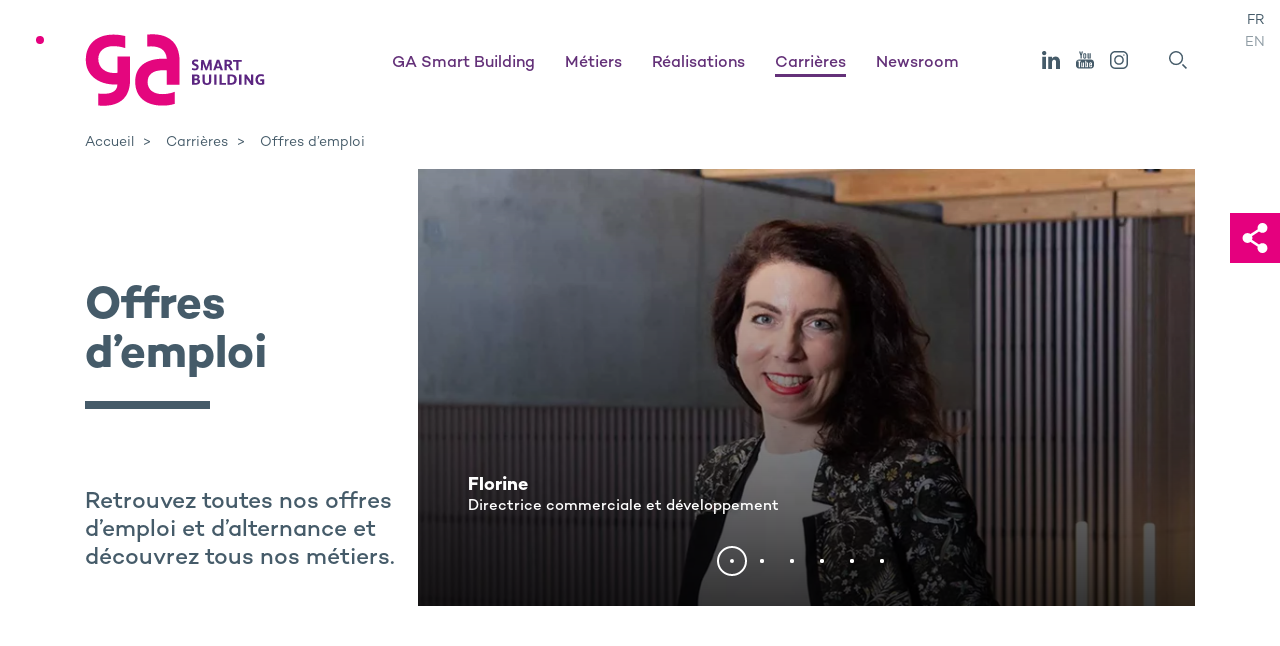

--- FILE ---
content_type: text/html; charset=UTF-8
request_url: https://www.ga.fr/carrieres/offres-emploi/?pagination=2
body_size: 77655
content:
<!doctype html>
<html lang="fr-FR">
<head><style>img.lazy{min-height:1px}</style><link href="https://www.ga.fr/ga-content/plugins/w3-total-cache/pub/js/lazyload.min.js" as="script">
    <meta charset="UTF-8">
    <meta name="viewport" content="width=device-width, initial-scale=1">
    <link rel="profile" href="https://gmpg.org/xfn/11">

    
    
    <title>Offres d’emploi à pourvoir | GA - Promoteur immobilier</title>
<meta name="dc.title" content="Offres d’emploi à pourvoir | GA - Promoteur immobilier">
<meta name="dc.description" content="Découvrez les offres d’emploi de GA Smart Building : offres d&#039;emploi, fiches métiers, témoignages des collaborateurs GA... Soyez Happy At Work, rejoignez-nous !">
<meta name="dc.relation" content="https://www.ga.fr/carrieres/offres-emploi/">
<meta name="dc.source" content="https://www.ga.fr/">
<meta name="dc.language" content="fr_FR">
<meta name="description" content="Découvrez les offres d’emploi de GA Smart Building : offres d&#039;emploi, fiches métiers, témoignages des collaborateurs GA... Soyez Happy At Work, rejoignez-nous !">
<meta name="robots" content="index, follow, max-snippet:-1, max-image-preview:large, max-video-preview:-1">

<meta property="og:url" content="https://www.ga.fr/carrieres/offres-emploi/">
<meta property="og:site_name" content="GA">
<meta property="og:locale" content="fr_FR">
<meta property="og:type" content="article">
<meta property="og:title" content="Offres d’emploi à pourvoir | GA - Promoteur immobilier">
<meta property="og:description" content="Découvrez les offres d’emploi de GA Smart Building : offres d&#039;emploi, fiches métiers, témoignages des collaborateurs GA... Soyez Happy At Work, rejoignez-nous !">
<meta property="og:image" content="https://www.ga.fr/ga-content/uploads/2019/10/logo_ga_petit.png">
<meta property="og:image:secure_url" content="https://www.ga.fr/ga-content/uploads/2019/10/logo_ga_petit.png">
<meta property="og:image:width" content="166">
<meta property="og:image:height" content="88">
<meta property="og:image:alt" content="Logo Ga Petit">
<meta name="twitter:card" content="summary">
<meta name="twitter:title" content="Offres d’emploi à pourvoir | GA - Promoteur immobilier">
<meta name="twitter:description" content="Découvrez les offres d’emploi de GA Smart Building : offres d&#039;emploi, fiches métiers, témoignages des collaborateurs GA... Soyez Happy At Work, rejoignez-nous !">
<meta name="twitter:image" content="https://www.ga.fr/ga-content/uploads/2019/10/logo_ga_petit.png">
<link rel='dns-prefetch' href='//fonts.googleapis.com' />
<link rel='dns-prefetch' href='//fast.fonts.net' />
<link rel='dns-prefetch' href='//cdn.jsdelivr.net' />
<link rel="stylesheet" href="https://www.ga.fr/ga-content/cache/minify/1/a5ff7.css" media="all" />

<style id='wpseopress-local-business-style-inline-css' type='text/css'>
span.wp-block-wpseopress-local-business-field{margin-right:8px}

</style>
<style id='wpseopress-table-of-contents-style-inline-css' type='text/css'>
.wp-block-wpseopress-table-of-contents li.active>a{font-weight:bold}

</style>
<style id='classic-theme-styles-inline-css' type='text/css'>
/*! This file is auto-generated */
.wp-block-button__link{color:#fff;background-color:#32373c;border-radius:9999px;box-shadow:none;text-decoration:none;padding:calc(.667em + 2px) calc(1.333em + 2px);font-size:1.125em}.wp-block-file__button{background:#32373c;color:#fff;text-decoration:none}
</style>
<style id='global-styles-inline-css' type='text/css'>
:root{--wp--preset--aspect-ratio--square: 1;--wp--preset--aspect-ratio--4-3: 4/3;--wp--preset--aspect-ratio--3-4: 3/4;--wp--preset--aspect-ratio--3-2: 3/2;--wp--preset--aspect-ratio--2-3: 2/3;--wp--preset--aspect-ratio--16-9: 16/9;--wp--preset--aspect-ratio--9-16: 9/16;--wp--preset--color--black: #000000;--wp--preset--color--cyan-bluish-gray: #abb8c3;--wp--preset--color--white: #ffffff;--wp--preset--color--pale-pink: #f78da7;--wp--preset--color--vivid-red: #cf2e2e;--wp--preset--color--luminous-vivid-orange: #ff6900;--wp--preset--color--luminous-vivid-amber: #fcb900;--wp--preset--color--light-green-cyan: #7bdcb5;--wp--preset--color--vivid-green-cyan: #00d084;--wp--preset--color--pale-cyan-blue: #8ed1fc;--wp--preset--color--vivid-cyan-blue: #0693e3;--wp--preset--color--vivid-purple: #9b51e0;--wp--preset--gradient--vivid-cyan-blue-to-vivid-purple: linear-gradient(135deg,rgba(6,147,227,1) 0%,rgb(155,81,224) 100%);--wp--preset--gradient--light-green-cyan-to-vivid-green-cyan: linear-gradient(135deg,rgb(122,220,180) 0%,rgb(0,208,130) 100%);--wp--preset--gradient--luminous-vivid-amber-to-luminous-vivid-orange: linear-gradient(135deg,rgba(252,185,0,1) 0%,rgba(255,105,0,1) 100%);--wp--preset--gradient--luminous-vivid-orange-to-vivid-red: linear-gradient(135deg,rgba(255,105,0,1) 0%,rgb(207,46,46) 100%);--wp--preset--gradient--very-light-gray-to-cyan-bluish-gray: linear-gradient(135deg,rgb(238,238,238) 0%,rgb(169,184,195) 100%);--wp--preset--gradient--cool-to-warm-spectrum: linear-gradient(135deg,rgb(74,234,220) 0%,rgb(151,120,209) 20%,rgb(207,42,186) 40%,rgb(238,44,130) 60%,rgb(251,105,98) 80%,rgb(254,248,76) 100%);--wp--preset--gradient--blush-light-purple: linear-gradient(135deg,rgb(255,206,236) 0%,rgb(152,150,240) 100%);--wp--preset--gradient--blush-bordeaux: linear-gradient(135deg,rgb(254,205,165) 0%,rgb(254,45,45) 50%,rgb(107,0,62) 100%);--wp--preset--gradient--luminous-dusk: linear-gradient(135deg,rgb(255,203,112) 0%,rgb(199,81,192) 50%,rgb(65,88,208) 100%);--wp--preset--gradient--pale-ocean: linear-gradient(135deg,rgb(255,245,203) 0%,rgb(182,227,212) 50%,rgb(51,167,181) 100%);--wp--preset--gradient--electric-grass: linear-gradient(135deg,rgb(202,248,128) 0%,rgb(113,206,126) 100%);--wp--preset--gradient--midnight: linear-gradient(135deg,rgb(2,3,129) 0%,rgb(40,116,252) 100%);--wp--preset--font-size--small: 13px;--wp--preset--font-size--medium: 20px;--wp--preset--font-size--large: 36px;--wp--preset--font-size--x-large: 42px;--wp--preset--spacing--20: 0.44rem;--wp--preset--spacing--30: 0.67rem;--wp--preset--spacing--40: 1rem;--wp--preset--spacing--50: 1.5rem;--wp--preset--spacing--60: 2.25rem;--wp--preset--spacing--70: 3.38rem;--wp--preset--spacing--80: 5.06rem;--wp--preset--shadow--natural: 6px 6px 9px rgba(0, 0, 0, 0.2);--wp--preset--shadow--deep: 12px 12px 50px rgba(0, 0, 0, 0.4);--wp--preset--shadow--sharp: 6px 6px 0px rgba(0, 0, 0, 0.2);--wp--preset--shadow--outlined: 6px 6px 0px -3px rgba(255, 255, 255, 1), 6px 6px rgba(0, 0, 0, 1);--wp--preset--shadow--crisp: 6px 6px 0px rgba(0, 0, 0, 1);}:where(.is-layout-flex){gap: 0.5em;}:where(.is-layout-grid){gap: 0.5em;}body .is-layout-flex{display: flex;}.is-layout-flex{flex-wrap: wrap;align-items: center;}.is-layout-flex > :is(*, div){margin: 0;}body .is-layout-grid{display: grid;}.is-layout-grid > :is(*, div){margin: 0;}:where(.wp-block-columns.is-layout-flex){gap: 2em;}:where(.wp-block-columns.is-layout-grid){gap: 2em;}:where(.wp-block-post-template.is-layout-flex){gap: 1.25em;}:where(.wp-block-post-template.is-layout-grid){gap: 1.25em;}.has-black-color{color: var(--wp--preset--color--black) !important;}.has-cyan-bluish-gray-color{color: var(--wp--preset--color--cyan-bluish-gray) !important;}.has-white-color{color: var(--wp--preset--color--white) !important;}.has-pale-pink-color{color: var(--wp--preset--color--pale-pink) !important;}.has-vivid-red-color{color: var(--wp--preset--color--vivid-red) !important;}.has-luminous-vivid-orange-color{color: var(--wp--preset--color--luminous-vivid-orange) !important;}.has-luminous-vivid-amber-color{color: var(--wp--preset--color--luminous-vivid-amber) !important;}.has-light-green-cyan-color{color: var(--wp--preset--color--light-green-cyan) !important;}.has-vivid-green-cyan-color{color: var(--wp--preset--color--vivid-green-cyan) !important;}.has-pale-cyan-blue-color{color: var(--wp--preset--color--pale-cyan-blue) !important;}.has-vivid-cyan-blue-color{color: var(--wp--preset--color--vivid-cyan-blue) !important;}.has-vivid-purple-color{color: var(--wp--preset--color--vivid-purple) !important;}.has-black-background-color{background-color: var(--wp--preset--color--black) !important;}.has-cyan-bluish-gray-background-color{background-color: var(--wp--preset--color--cyan-bluish-gray) !important;}.has-white-background-color{background-color: var(--wp--preset--color--white) !important;}.has-pale-pink-background-color{background-color: var(--wp--preset--color--pale-pink) !important;}.has-vivid-red-background-color{background-color: var(--wp--preset--color--vivid-red) !important;}.has-luminous-vivid-orange-background-color{background-color: var(--wp--preset--color--luminous-vivid-orange) !important;}.has-luminous-vivid-amber-background-color{background-color: var(--wp--preset--color--luminous-vivid-amber) !important;}.has-light-green-cyan-background-color{background-color: var(--wp--preset--color--light-green-cyan) !important;}.has-vivid-green-cyan-background-color{background-color: var(--wp--preset--color--vivid-green-cyan) !important;}.has-pale-cyan-blue-background-color{background-color: var(--wp--preset--color--pale-cyan-blue) !important;}.has-vivid-cyan-blue-background-color{background-color: var(--wp--preset--color--vivid-cyan-blue) !important;}.has-vivid-purple-background-color{background-color: var(--wp--preset--color--vivid-purple) !important;}.has-black-border-color{border-color: var(--wp--preset--color--black) !important;}.has-cyan-bluish-gray-border-color{border-color: var(--wp--preset--color--cyan-bluish-gray) !important;}.has-white-border-color{border-color: var(--wp--preset--color--white) !important;}.has-pale-pink-border-color{border-color: var(--wp--preset--color--pale-pink) !important;}.has-vivid-red-border-color{border-color: var(--wp--preset--color--vivid-red) !important;}.has-luminous-vivid-orange-border-color{border-color: var(--wp--preset--color--luminous-vivid-orange) !important;}.has-luminous-vivid-amber-border-color{border-color: var(--wp--preset--color--luminous-vivid-amber) !important;}.has-light-green-cyan-border-color{border-color: var(--wp--preset--color--light-green-cyan) !important;}.has-vivid-green-cyan-border-color{border-color: var(--wp--preset--color--vivid-green-cyan) !important;}.has-pale-cyan-blue-border-color{border-color: var(--wp--preset--color--pale-cyan-blue) !important;}.has-vivid-cyan-blue-border-color{border-color: var(--wp--preset--color--vivid-cyan-blue) !important;}.has-vivid-purple-border-color{border-color: var(--wp--preset--color--vivid-purple) !important;}.has-vivid-cyan-blue-to-vivid-purple-gradient-background{background: var(--wp--preset--gradient--vivid-cyan-blue-to-vivid-purple) !important;}.has-light-green-cyan-to-vivid-green-cyan-gradient-background{background: var(--wp--preset--gradient--light-green-cyan-to-vivid-green-cyan) !important;}.has-luminous-vivid-amber-to-luminous-vivid-orange-gradient-background{background: var(--wp--preset--gradient--luminous-vivid-amber-to-luminous-vivid-orange) !important;}.has-luminous-vivid-orange-to-vivid-red-gradient-background{background: var(--wp--preset--gradient--luminous-vivid-orange-to-vivid-red) !important;}.has-very-light-gray-to-cyan-bluish-gray-gradient-background{background: var(--wp--preset--gradient--very-light-gray-to-cyan-bluish-gray) !important;}.has-cool-to-warm-spectrum-gradient-background{background: var(--wp--preset--gradient--cool-to-warm-spectrum) !important;}.has-blush-light-purple-gradient-background{background: var(--wp--preset--gradient--blush-light-purple) !important;}.has-blush-bordeaux-gradient-background{background: var(--wp--preset--gradient--blush-bordeaux) !important;}.has-luminous-dusk-gradient-background{background: var(--wp--preset--gradient--luminous-dusk) !important;}.has-pale-ocean-gradient-background{background: var(--wp--preset--gradient--pale-ocean) !important;}.has-electric-grass-gradient-background{background: var(--wp--preset--gradient--electric-grass) !important;}.has-midnight-gradient-background{background: var(--wp--preset--gradient--midnight) !important;}.has-small-font-size{font-size: var(--wp--preset--font-size--small) !important;}.has-medium-font-size{font-size: var(--wp--preset--font-size--medium) !important;}.has-large-font-size{font-size: var(--wp--preset--font-size--large) !important;}.has-x-large-font-size{font-size: var(--wp--preset--font-size--x-large) !important;}
:where(.wp-block-post-template.is-layout-flex){gap: 1.25em;}:where(.wp-block-post-template.is-layout-grid){gap: 1.25em;}
:where(.wp-block-columns.is-layout-flex){gap: 2em;}:where(.wp-block-columns.is-layout-grid){gap: 2em;}
:root :where(.wp-block-pullquote){font-size: 1.5em;line-height: 1.6;}
</style>
<link rel='stylesheet' id='add_google_fonts-main-css' href='//fonts.googleapis.com/css?family=Lora%3A700&#038;display=swap'  media='all' />
<link rel='stylesheet' id='add_google_fonts-second-css' href='//fast.fonts.net/cssapi/fc1a61e0-e1b9-4a89-99e8-6403ce2f291e.css'  media='all' />
<link rel='stylesheet' id='ga-fancybox-css' href='https://cdn.jsdelivr.net/npm/@fancyapps/ui@5.0/dist/fancybox/fancybox.min.css'  media='all' />
<link rel="stylesheet" href="https://www.ga.fr/ga-content/cache/minify/1/3ac2b.css" media="all" />


<script src="https://www.ga.fr/ga-content/cache/minify/1/818c0.js"></script>


        <link rel="apple-touch-icon" sizes="180x180"
              href="https://www.ga.fr/ga-content/themes/ga/favicons/apple-touch-icon.png">
        <link rel="icon" type="image/png" sizes="32x32"
              href="https://www.ga.fr/ga-content/themes/ga/favicons/favicon-32x32.png">
        <link rel="icon" type="image/png" sizes="16x16"
              href="https://www.ga.fr/ga-content/themes/ga/favicons/favicon-16x16.png">
        <link rel="manifest" crossorigin="use-credentials"
              href="https://www.ga.fr/ga-content/themes/ga/favicons/site.webmanifest">
        <link rel="mask-icon"
              href="https://www.ga.fr/ga-content/themes/ga/favicons/safari-pinned-tab.svg"
              color="#5bbad5">
        <meta name="theme-color" content="#ffffff">
        <style>.breadcrumb {list-style:none;margin:0;padding-inline-start:0;}.breadcrumb li {margin:0;display:inline-block;position:relative;}.breadcrumb li::after{content:' > ';margin-left:5px;margin-right:5px;}.breadcrumb li:last-child::after{display:none}</style>    <script src="https://cdn.jsdelivr.net/npm/@fancyapps/ui@5.0/dist/fancybox/fancybox.umd.js"></script>


    
    <!-- Matomo Tag Manager -->
    <script>
    var _mtm = window._mtm = window._mtm || [];
    _mtm.push({'mtm.startTime': (new Date().getTime()), 'event': 'mtm.Start'});
    (function() {
        var d=document, g=d.createElement('script'), s=d.getElementsByTagName('script')[0];
        g.async=true; g.src='https://cdn.matomo.cloud/ga-smart-building.matomo.cloud/container_I3HKgIhk.js'; s.parentNode.insertBefore(g,s);
    })();
    </script>
    <!-- End Matomo Tag Manager -->	

</head>

<body class="page-template page-template-tpl-jobs page-template-tpl-jobs-php page page-id-6636 page-child parent-pageid-3643">


<div class="page violet">
    <header class="header" data-text-in-view>
        <div class="l">
            <div class="header_wrap">
                <a href="https://www.ga.fr/" class="header_logo">
                    <img src="data:image/svg+xml,%3Csvg%20xmlns='http://www.w3.org/2000/svg'%20viewBox='0%200%200%200'%3E%3C/svg%3E" data-src="https://www.ga.fr/ga-content/uploads/2024/01/logo-ga.svg" class="attachment-full size-full lazy" alt="Logo de GA Smart Building, promoteur constructeur bas carbone et champion de la construction / rénovation hors-site." decoding="async" />                </a>

                <button id="nav_toggle" class="header_toggle">
                    <span class="header_toggle-bar"></span>
                    <span class="header_toggle-bar"></span>
                    <span class="header_toggle-bar"></span>
                </button>

                <div id="nav_mobile" class="header_mobile">
                    <div class="header_wrapMobile">

                        <nav id='nav' class='header_nav'>
<ul id='menu-main' class='menu'>
<li id='menu-item-8665' class='pink menu-item menu-item-has-children noclic'>
<a href='#' target='_self'>GA Smart Building</a>
<ul class='sub-menu'>
<li class='menu-item menu-item-main'><a href='#' target='_self'><span>GA Smart Building</span></a></li><li id='menu-item-8649' class='menu-item'>
<a target='_self' href='https://www.ga.fr/ga-acteur-atypique-immobilier/'>GA, promoteur constructeur bas carbone</a>
</li>
<li id='menu-item-3706' class='menu-item'>
<a target='_self' href='https://www.ga.fr/qui-sommes-nous/strategie-durable/'>Stratégie durable</a>
</li>
<li id='menu-item-3189' class='menu-item'>
<a target='_self' href='https://www.ga.fr/equipe-direction-ga/'>Les équipes GA</a>
</li>
<li id='menu-item-3202' class='menu-item'>
<a target='_self' href='https://www.ga.fr/qui-sommes-nous/implantations-ga/'>Implantations</a>
</li>
</ul>
</li>
<li id='menu-item-6072' class='pink menu-item menu-item-has-children noclic'>
<a href='#' target='_self'>Métiers</a>
<ul class='sub-menu'>
<li class='menu-item menu-item-main'><a href='#' target='_self'><span>Métiers</span></a></li><li id='menu-item-3745' class='menu-item'>
<a target='_self' href='https://www.ga.fr/nos-metiers/conception-batiments/'>Imaginer</a>
</li>
<li id='menu-item-436' class='menu-item'>
<a target='_self' href='https://www.ga.fr/nos-metiers/construction-batiments/'>Construire</a>
</li>
<li id='menu-item-3750' class='menu-item'>
<a target='_self' href='https://www.ga.fr/nos-metiers/renovation-batiments/'>Rénover</a>
</li>
<li id='menu-item-3755' class='menu-item'>
<a target='_self' href='https://www.ga.fr/nos-metiers/ga-property-management-services/'>Gérer</a>
</li>
</ul>
</li>
<li id='menu-item-243' class='pink menu-item '>
<a href='https://www.ga.fr/nos-realisations/' target='_self'>Réalisations</a>
</li>
<li id='menu-item-8060' class='pink menu-item menu-item-has-children active noclic'>
<a href='#' target='_self'>Carrières</a>
<ul class='sub-menu'>
<li class='menu-item menu-item-main'><a href='#' target='_self'><span>Carrières</span></a></li><li id='menu-item-6636' class='menu-item'>
<a target='_self' href='https://www.ga.fr/carrieres/offres-emploi/'>Offres d’emploi</a>
</li>
<li id='menu-item-4816' class='menu-item'>
<a target='_self' href='https://www.ga.fr/carrieres/fiches-metier/'>Fiches métiers</a>
</li>
</ul>
</li>
<li id='menu-item-3699' class='pink menu-item '>
<a href='https://www.ga.fr/actualites/' target='_self'>Newsroom</a>
</li>
</ul></nav>

                        <!--<a href="" class="header_news"></a>-->

                        <div class="header_social">
                            <div class="header_social-list">
                                <a href="https://www.linkedin.com/company/ga-smart-building/" target="blank"
                                   class="header_social-icon linkedin">
                                    <svg viewBox="0 0 15 15" xmlns="http://www.w3.org/2000/svg">
                                        <path d="M14.97 9.2V15h-3.2V9.59c0-1.36-.46-2.29-1.62-2.29-.89 0-1.41.63-1.64 1.23-.09.21-.12.51-.12.82V15h-3.2s.04-9.17 0-10.12h3.2v1.43c0 .01-.01.03-.02.04h.02v-.04c.43-.69 1.19-1.67 2.89-1.67 2.11 0 3.69 1.45 3.69 4.56zM1.84 0C.74 0 .03.76.03 1.75c0 .97.7 1.75 1.77 1.75h.02c1.12 0 1.81-.78 1.81-1.75C3.61.76 2.93 0 1.84 0zM.22 15h3.2V4.88H.22zm0 0"/>
                                    </svg>
                                </a>
             
                                <a href="https://www.youtube.com/user/GroupeGA" target="blank"
                                   class="header_social-icon youtube">
                                    <svg viewBox="0 0 18.97 18.01" xmlns="http://www.w3.org/2000/svg">
                                        <g transform="translate(1252.374 243.216)">
                                            <path d="m-1252.37-231.77c.04-.15.07-.3.11-.44.34-1.33 1.47-2.31 2.84-2.45.18-.02.37-.03.55-.03h12.05c.67-.02 1.33.17 1.89.53.8.51 1.35 1.35 1.48 2.29.01.03.02.07.04.1v3.63c-.02.04-.03.08-.04.12-.1.73-.45 1.4-.99 1.9-.63.6-1.48.93-2.35.91-4.07 0-8.14 0-12.22 0-.23.01-.47-.01-.7-.06-1.31-.24-2.35-1.26-2.61-2.57-.02-.1-.05-.2-.07-.3zm9.69-1.63v6.8h1.1v-.47c.07.07.15.13.23.19.15.11.32.21.49.29.41.19.89.02 1.09-.39.05-.11.08-.23.08-.35 0-1.1.01-2.21.01-3.31 0-.12-.01-.25-.02-.37-.04-.43-.42-.75-.85-.72-.02 0-.04 0-.06.01-.27.05-.52.16-.73.34-.08.06-.15.12-.25.2v-2.22h-.92c-.06-.01-.11 0-.17 0zm-2.32 5.86c-.11.06-.21.12-.33.17-.28.11-.46-.01-.48-.31 0-.06 0-.12 0-.18 0-1.2 0-2.4 0-3.59v-.2h-1.11v.21 3.63c0 .19.02.38.03.57.03.43.4.76.83.73.03 0 .05-.01.08-.01.26-.03.5-.14.7-.3.08-.06.17-.12.26-.19l.1.42h1v-5.05h-1.09zm9.52-1.44c0-.58.02-1.12-.01-1.66-.02-.41-.27-.77-.65-.92-.48-.21-1.02-.24-1.52-.07-.41.1-.73.44-.79.86-.04.19-.06.39-.06.59-.01.57-.01 1.14 0 1.7 0 .27 0 .53.03.79.01.45.29.85.71 1.02.54.22 1.14.21 1.67-.05.25-.12.45-.33.54-.6.1-.33.13-.69.07-1.03h-1.07c-.01.22-.02.42-.03.62.02.2-.13.38-.33.39-.01 0-.03 0-.04 0-.24 0-.4-.09-.42-.35-.01-.07-.02-.15-.02-.22 0-.32 0-.63 0-.94 0-.04.01-.08.01-.14zm-15.1-4.42v.87h1.11v5.94h1.18v-5.94h1.14v-.86h-3.43z"/>
                                            <path d="m-1238.11-236.17c-.2.13-.37.26-.56.37-.33.21-.75.22-1.09.03-.23-.12-.39-.34-.41-.6-.02-.2-.03-.39-.04-.59 0-1.39 0-2.79 0-4.18 0-.05 0-.1 0-.18.41-.01.82 0 1.24 0v.23 3.98c0 .1 0 .2.01.3.01.15.14.26.28.26.21-.01.41-.09.57-.22v-4.54h1.22v5.59h-1.12z"/>
                                            <path d="m-1249.17-243.22h1.43l.7 2.8.02.01c.11-.47.21-.93.32-1.4.12-.47.24-.93.37-1.4h1.38c-.02.06-.03.11-.05.16-.45 1.36-.9 2.72-1.35 4.08-.03.1-.05.21-.05.32v2.72.21h-1.31v-.2c0-.91 0-1.83 0-2.74 0-.11-.02-.22-.05-.32-.45-1.36-.9-2.72-1.35-4.08-.03-.04-.04-.09-.06-.16z"/>
                                            <path d="m-1244.85-238.51c0-.46 0-.91 0-1.37 0-.25.05-.5.16-.73.16-.34.47-.59.83-.67.45-.12.92-.12 1.37 0 .45.1.8.44.9.89.06.23.09.47.09.71.01.79.01 1.58 0 2.37.01.31-.04.63-.16.92-.16.34-.46.59-.83.68-.41.11-.85.12-1.26.03-.64-.11-1.11-.67-1.09-1.32-.02-.51 0-1.01-.01-1.51zm2.12.02c0-.15 0-.31 0-.46 0-.36 0-.72-.01-1.07s-.29-.49-.59-.41c-.13.03-.23.13-.26.26-.02.1-.04.21-.04.31v2.72c0 .1.01.21.04.31.04.17.19.29.36.29.19.04.38-.07.44-.25.03-.11.05-.22.04-.33.02-.46.02-.92.02-1.37z"/>
                                            <path d="m-1241.58-227.53v-3.2c.11-.06.22-.12.34-.17.15-.08.33-.03.42.11.03.05.04.11.04.17.01.04.01.09.01.13v2.7c0 .06 0 .12-.02.18-.01.16-.15.28-.31.27-.03 0-.06-.01-.08-.02-.14-.04-.28-.1-.4-.17z"/>
                                            <path d="m-1237.4-229.71c0-.29 0-.56 0-.83-.01-.15.08-.3.22-.35.15-.07.34-.05.47.05.06.05.11.13.12.22.01.3.01.6.01.91z"/>
                                        </g>
                                    </svg>
                                </a>
                                <a href="https://www.instagram.com/gasmartbuilding/" target="blank"
                                   class="header_social-icon instagram">
                                    <svg viewBox="0 0 17.68 17.68" xmlns="http://www.w3.org/2000/svg">
                                        <path d="m-1271.88-243.22h-7.41c-2.84 0-5.13 2.3-5.14 5.14v7.41c0 2.84 2.3 5.13 5.14 5.14h7.41c2.84 0 5.13-2.3 5.14-5.14v-7.41c0-2.83-2.3-5.13-5.14-5.14zm3.76 12.55c0 2.07-1.68 3.75-3.75 3.75h-7.41c-2.07 0-3.75-1.68-3.76-3.76v-7.41c0-2.07 1.68-3.75 3.76-3.75h7.41c2.07 0 3.75 1.68 3.75 3.75z"
                                              transform="translate(1284.424 243.216)"/>
                                        <path d="m-1279.66-243.22c-2.63 0-4.77 2.13-4.77 4.77s2.13 4.77 4.77 4.77 4.77-2.13 4.77-4.77c-.01-2.63-2.14-4.76-4.77-4.77zm0 8.15c-1.87 0-3.39-1.52-3.39-3.38 0-1.87 1.52-3.39 3.39-3.38 1.87 0 3.39 1.52 3.39 3.38-.01 1.87-1.52 3.38-3.39 3.38z"
                                              transform="translate(1288.5 247.292)"/>
                                        <ellipse cx="13.681" cy="4.002" rx=".69" ry=".69"/>
                                    </svg>
                                </a>
                            </div>
                        </div>
                        <!-- search -->
                        <div class="header_search_wrapper">
                            <form method="get" action="/" class="header_search_form">
                                <input type="search" id="search" name="s" class="header_search_input hidden"
                                       placeholder="Rechercher">
                                <button id="open_search" class="header_social-icon header_search" type="submit">
                                    <svg viewBox="0 0 25.01 25.01" xmlns="http://www.w3.org/2000/svg">
                                        <g stroke-miterlimit="10" stroke-width="2">
                                            <circle cx="9.833" cy="9.839" r="8.84"/>
                                            <path d="m18.673 18.669 5.63 5.63"/>
                                        </g>
                                    </svg>
                                </button>
                            </form>
                        </div>

                        <div class="header_lang">
                                                                                            <a href="https://www.ga.fr/carrieres/offres-emploi/"
                                   class="header_lang-btn active">FR</a>
                                                                                            <a href="https://www.ga.fr/en/"
                                   class="header_lang-btn ">EN</a>
                                                    </div>
                    </div>
                </div>
            </div>

            <div class="header_breadcrumb">
                                    <nav  aria-label="Fil d&#039;Ariane"><ol class="breadcrumb" itemscope itemtype="https://schema.org/BreadcrumbList"><li class="breadcrumb-item" itemprop="itemListElement" itemscope itemtype="https://schema.org/ListItem"><a itemscope itemtype="https://schema.org/WebPage" itemprop="item" itemid="https://www.ga.fr/" href="https://www.ga.fr/"><span itemprop="name">Accueil</span></a><meta itemprop="position" content="1"></li><li class="breadcrumb-item" itemprop="itemListElement" itemscope itemtype="https://schema.org/ListItem"><span itemprop="name">Carrières</span><meta itemprop="position" content="2"></li><li class="breadcrumb-item active" aria-current="page" itemprop="itemListElement" itemscope itemtype="https://schema.org/ListItem"><span itemprop="name">Offres d&#8217;emploi</span><meta itemprop="position" content="3"></li></ol></nav>                            </div>

        </div>
    </header>
    <div class="voile"></div>


<script>
var items = [{"id":"942509","title":"Juriste H\/F","filters":{"services":["juridique"],"localistes":["toulouse"]}},{"id":"887665","title":"Chef de chantier H\/F","filters":{"services":["travaux"],"localistes":["mobilit\u00e9 toute france"]}},{"id":"934841","title":"Projeteur Principal H\/F","filters":{"services":["usine fa\u00e7ades alu"],"localistes":["paris"]}},{"id":"927650","title":"Technicien Support GTB H\/F","filters":{"services":["usine \u00e9quipements de confort"],"localistes":["lab\u00e8ge (31)"]}},{"id":"912857","title":"Projeteur d&rsquo;ex\u00e9cution H\/F","filters":{"services":["bureau d'\u00c9tudes"],"localistes":["colmar (68)"]}},{"id":"912819","title":"Projeteur d&rsquo;ex\u00e9cution H\/F","filters":{"services":["bureau d'\u00c9tudes"],"localistes":["toulouse (31)"]}},{"id":"911061","title":"Technicien.ne SAV","filters":{"services":["service apr\u00e8s-vente (sav)"],"localistes":["ivry-sur-seine"]}},{"id":"777981","title":"Responsable Travaux Principal R\u00e9novation H\/F","filters":{"services":["travaux"],"localistes":["paris (75)"]}},{"id":"776308","title":"Directeur Commercial Industrie et Logistique Groupe H\/F","filters":{"services":["commerce et d\u00e9veloppement"],"localistes":["lyon (69)"]}},{"id":"772432","title":"Directeur Commercial Industrie et Logistique Groupe H\/F","filters":{"services":["commerce et d\u00e9veloppement"],"localistes":["paris (75)"]}},{"id":"702449","title":"Stagiaire Ing\u00e9nieur Travaux H\/F","filters":{"services":["travaux"],"localistes":["paris (75)"]}}];
</script>

<div class="l lR">
  <div class="pHead" data-img-in-view>
    <div class="pHead_wrap">
      <div class="pHead_slider">
        <div class="pHead_slider-list">
                    <div class="pHead_slide">
            <a href="https://www.ga.fr/carrieres/fiche-metier/responsable-commercial-et-developpement/" class="pHead_slide-link">
              <div class="pHead_slide-media">
                <!-- img size : 1664px x 936px -->
                <img class="lazy" src="data:image/svg+xml,%3Csvg%20xmlns='http://www.w3.org/2000/svg'%20viewBox='0%200%201664%20936'%3E%3C/svg%3E" data-src="https://www.ga.fr/ga-content/uploads/2025/03/directrice-commerciale-developpement-ga-smart-building.jpg"
                  data-desktop="https://www.ga.fr/ga-content/uploads/2025/03/directrice-commerciale-developpement-ga-smart-building.jpg"
                  alt="Florine" itemprop="image">
              </div>
                <div class="pHead_slide-content">
                                            <h5 class="pHead_slide-name">Florine</h5>
                                                                <p class="pHead_slide-job">Directrice commerciale et développement </p>
                                                        </div>
            </a>
          </div>
                    <div class="pHead_slide">
            <a href="https://www.ga.fr/carrieres/fiche-metier/bim-manager/" class="pHead_slide-link">
              <div class="pHead_slide-media">
                <!-- img size : 1664px x 936px -->
                <img class="lazy" src="data:image/svg+xml,%3Csvg%20xmlns='http://www.w3.org/2000/svg'%20viewBox='0%200%201664%20936'%3E%3C/svg%3E" data-src="https://www.ga.fr/ga-content/uploads/2025/03/metier-bim-manager-ga.jpg"
                  data-desktop="https://www.ga.fr/ga-content/uploads/2025/03/metier-bim-manager-ga.jpg"
                  alt="Florent" itemprop="image">
              </div>
                <div class="pHead_slide-content">
                                            <h5 class="pHead_slide-name">Florent</h5>
                                                                <p class="pHead_slide-job">BIM Manager</p>
                                                        </div>
            </a>
          </div>
                    <div class="pHead_slide">
            <a href="" class="pHead_slide-link">
              <div class="pHead_slide-media">
                <!-- img size : 1664px x 936px -->
                <img class="lazy" src="data:image/svg+xml,%3Csvg%20xmlns='http://www.w3.org/2000/svg'%20viewBox='0%200%201664%20936'%3E%3C/svg%3E" data-src="https://www.ga.fr/ga-content/uploads/2025/03/referente-sse-prefabrication-ga-smart-building.jpg"
                  data-desktop="https://www.ga.fr/ga-content/uploads/2025/03/referente-sse-prefabrication-ga-smart-building.jpg"
                  alt="Alexandra" itemprop="image">
              </div>
                <div class="pHead_slide-content">
                                            <h5 class="pHead_slide-name">Alexandra</h5>
                                                                <p class="pHead_slide-job">Référente SSE Préfabrication </p>
                                                        </div>
            </a>
          </div>
                    <div class="pHead_slide">
            <a href="" class="pHead_slide-link">
              <div class="pHead_slide-media">
                <!-- img size : 1664px x 936px -->
                <img class="lazy" src="data:image/svg+xml,%3Csvg%20xmlns='http://www.w3.org/2000/svg'%20viewBox='0%200%201664%20936'%3E%3C/svg%3E" data-src="https://www.ga.fr/ga-content/uploads/2025/03/chef-equipe-prefabrication-ga-smart-building.jpg"
                  data-desktop="https://www.ga.fr/ga-content/uploads/2025/03/chef-equipe-prefabrication-ga-smart-building.jpg"
                  alt="Andréo" itemprop="image">
              </div>
                <div class="pHead_slide-content">
                                            <h5 class="pHead_slide-name">Andréo</h5>
                                                                <p class="pHead_slide-job">Chef d'équipe préfabrication</p>
                                                        </div>
            </a>
          </div>
                    <div class="pHead_slide">
            <a href="" class="pHead_slide-link">
              <div class="pHead_slide-media">
                <!-- img size : 1664px x 936px -->
                <img class="lazy" src="data:image/svg+xml,%3Csvg%20xmlns='http://www.w3.org/2000/svg'%20viewBox='0%200%201664%20936'%3E%3C/svg%3E" data-src="https://www.ga.fr/ga-content/uploads/2025/03/maconne-ga-smart-building.jpg"
                  data-desktop="https://www.ga.fr/ga-content/uploads/2025/03/maconne-ga-smart-building.jpg"
                  alt="Stéphanie" itemprop="image">
              </div>
                <div class="pHead_slide-content">
                                            <h5 class="pHead_slide-name">Stéphanie</h5>
                                                                <p class="pHead_slide-job">Maçonne</p>
                                                        </div>
            </a>
          </div>
                    <div class="pHead_slide">
            <a href="" class="pHead_slide-link">
              <div class="pHead_slide-media">
                <!-- img size : 1664px x 936px -->
                <img class="lazy" src="data:image/svg+xml,%3Csvg%20xmlns='http://www.w3.org/2000/svg'%20viewBox='0%200%201664%20936'%3E%3C/svg%3E" data-src="https://www.ga.fr/ga-content/uploads/2025/03/responsable-management-produit-ga-smart-building.jpg"
                  data-desktop="https://www.ga.fr/ga-content/uploads/2025/03/responsable-management-produit-ga-smart-building.jpg"
                  alt="Jeanne" itemprop="image">
              </div>
                <div class="pHead_slide-content">
                                            <h5 class="pHead_slide-name">Jeanne</h5>
                                                                <p class="pHead_slide-job">Responsable Management Produit</p>
                                                        </div>
            </a>
          </div>
                  </div>
      </div>
      <div class="pHead_content">
        <h1 class="pHead_title title border no_overboard">Offres d&#8217;emploi</h1>
        <h2 class="pHead_text">Retrouvez toutes nos offres d’emploi et d’alternance et découvrez tous nos métiers.
</h2>
      </div>
    </div>
  </div>

  <div class="pBody pBody_dispatch">
    <div class="pBody_wrap list">
        <div class="aside aside_top sticky jobs">
            <!-- widget Search -->
            <div class="wSearch aside_widget" data-text-in-view>
                <div class="wSearch_head wSearch_toggle">
                    <h4 class="aside_title border">Rechercher</h4>
                    <button class="wSearch_toggleBtn"></button>
                </div>
                <div class="wSearch_body">
                    <div class="wSearch_field">
                        <input type="text" class="wSearch_input" placeholder="Rechercher">
                        <button class="wSearch_submit"></button>
                    </div>

                    <div class="wSearch_filter">
                        <div class="wSearch_filter-title wSearch_toggle">Contrats                            <button class="wSearch_toggleBtn"><span class="arrow"></span></button>
                        </div>
                        <div class="wSearch_filter-list collapsed" data-filter-group="contrat">
                            <div class="wSearch_filter-item selected all" data-filter="*" data-clicked="true">
                                <span>Tous</span></div>
                                                            <div class="wSearch_filter-item job-offer-filter job-offer-filter-contrats" data-filter=".cdi" data-clicked="false">
                                    <span>CDI</span></div>
                                                            <div class="wSearch_filter-item job-offer-filter job-offer-filter-contrats" data-filter=".interim" data-clicked="false">
                                    <span>Interim</span></div>
                                                            <div class="wSearch_filter-item job-offer-filter job-offer-filter-contrats" data-filter=".stage" data-clicked="false">
                                    <span>Stage</span></div>
                                                    </div>
                    </div>

                    <div class="wSearch_filter">
                        <div class="wSearch_filter-title wSearch_toggle">Services                            <button class="wSearch_toggleBtn"><span class="arrow"></span></button>
                        </div>
                        <div class="wSearch_filter-list collapsed" data-filter-group="famille">
                            <div class="wSearch_filter-item selected all" data-filter="*" data-clicked="true">
                                <span>Tous</span></div>
                                                            <div class="wSearch_filter-item job-offer-filter job-offer-filter-services" data-filter=".bureau-detudes" data-clicked="false">
                                    <span>Bureau d'Études</span></div>
                                                            <div class="wSearch_filter-item job-offer-filter job-offer-filter-services" data-filter=".commerce-developpement" data-clicked="false">
                                    <span>Commerce et Développement</span></div>
                                                            <div class="wSearch_filter-item job-offer-filter job-offer-filter-services" data-filter=".etudes-et-projets" data-clicked="false">
                                    <span>Études et Projets</span></div>
                                                            <div class="wSearch_filter-item job-offer-filter job-offer-filter-services" data-filter=".finance-comptabilite" data-clicked="false">
                                    <span>Finance / Comptabilité</span></div>
                                                            <div class="wSearch_filter-item job-offer-filter job-offer-filter-services" data-filter=".immobilier-residentiel" data-clicked="false">
                                    <span>Immobilier Résidentiel</span></div>
                                                            <div class="wSearch_filter-item job-offer-filter job-offer-filter-services" data-filter=".juridique" data-clicked="false">
                                    <span>Juridique</span></div>
                                                            <div class="wSearch_filter-item job-offer-filter job-offer-filter-services" data-filter=".service-apres-vente-sav" data-clicked="false">
                                    <span>Service Après-Vente (SAV)</span></div>
                                                            <div class="wSearch_filter-item job-offer-filter job-offer-filter-services" data-filter=".travaux" data-clicked="false">
                                    <span>Travaux</span></div>
                                                            <div class="wSearch_filter-item job-offer-filter job-offer-filter-services" data-filter=".usine-beton" data-clicked="false">
                                    <span>Usine béton</span></div>
                                                            <div class="wSearch_filter-item job-offer-filter job-offer-filter-services" data-filter=".usine-equipements-de-confort" data-clicked="false">
                                    <span>Usine équipements de confort</span></div>
                                                            <div class="wSearch_filter-item job-offer-filter job-offer-filter-services" data-filter=".usine-facades-alu" data-clicked="false">
                                    <span>Usine façades alu</span></div>
                                                    </div>
                    </div>

                    <div class="wSearch_filter">
                        <div class="wSearch_filter-title wSearch_toggle">Localités                            <button class="wSearch_toggleBtn"><span class="arrow"></span></button>
                        </div>
                        <div class="wSearch_filter-list collapsed" data-filter-group="localite">
                            <div class="wSearch_filter-item selected all" data-filter="*" data-clicked="true">
                                <span>Toutes</span></div>
                                                            <div class="wSearch_filter-item job-offer-filter job-offer-filter-localites" data-filter=".colmar" data-clicked="false">
                                    <span>Colmar (68)</span></div>
                                                            <div class="wSearch_filter-item job-offer-filter job-offer-filter-localites" data-filter=".ivry-sur-seine" data-clicked="false">
                                    <span>Ivry-sur-Seine</span></div>
                                                            <div class="wSearch_filter-item job-offer-filter job-offer-filter-localites" data-filter=".labege" data-clicked="false">
                                    <span>Labege</span></div>
                                                            <div class="wSearch_filter-item job-offer-filter job-offer-filter-localites" data-filter=".labege-31" data-clicked="false">
                                    <span>Labège (31)</span></div>
                                                            <div class="wSearch_filter-item job-offer-filter job-offer-filter-localites" data-filter=".lyon" data-clicked="false">
                                    <span>Lyon (69)</span></div>
                                                            <div class="wSearch_filter-item job-offer-filter job-offer-filter-localites" data-filter=".mobilite-toute-france" data-clicked="false">
                                    <span>Mobilité toute France</span></div>
                                                            <div class="wSearch_filter-item job-offer-filter job-offer-filter-localites" data-filter=".paris" data-clicked="false">
                                    <span>Paris (75)</span></div>
                                                            <div class="wSearch_filter-item job-offer-filter job-offer-filter-localites" data-filter=".toulouse" data-clicked="false">
                                    <span>Toulouse (31)</span></div>
                                                    </div>
                    </div>

                </div>
            </div>
        </div>

      <div class="main">
        <!-- block Text intro -->
        <div class="bText bText-intro" data-text-in-view>
          <p>Rejoindre <strong>GA Smart Building</strong>, c’est rejoindre un groupe engagé.</p>
<p>Nous sommes un promoteur immobilier bas carbone et champion de la construction et de la rénovation hors-site en France. Notre expertise technique et notre maîtrise opérationnelles sont au service de réalisations d’envergure, dans tous les domaines de l’immobilier : logement, industrie, logistique, bureaux, hôtellerie&#8230;</p>
<p>Nous couvrons l’ensemble des métiers de la chaîne de valeur de l’immobilier et de la construction : depuis la modélisation en BIM, en passant par la fabrication dans nos 9 usines françaises, jusqu’à la pose sur nos chantiers partout en France. Notre siège social est basé à Toulouse et nous avons une importante agence au cœur de Paris.</p>
<p>Le fait d’être un acteur intégré de l’immobilier nous donne une grande diversité de métiers et offre à nos collaborateurs de nombreuses opportunités d’évolution, mais aussi de mobilité interne et de mobilité géographique.<br />
L’innovation est dans notre ADN et nous investissons chaque année plusieurs millions d’euros pour améliorer la performance énergétique et environnementale de nos bâtiments afin d’aller plus vite vers la neutralité carbone.<br />
La responsabilité sociale, sociétale et environnementale est au cœur de notre stratégie durable et responsable. Chaque jour, nous équipes ont un impact positif sur notre éco-système.</p>
<p>Nos clients sont fidèles et satisfaits de travailler avec nous.</p>
<p>Nos métiers ont du sens et nos collaborateurs ont un fort sentiment d’appartenance au Groupe. Ils apprécient au quotidien la proximité avec leurs collègues et l’ambiance bienveillante. Ils sont fiers de travailler pour un groupe dynamique, innovant, avec un fort esprit entrepreneurial.<br />
Rejoignez nos 800 collaborateurs, pour vous aussi vous épanouir dans votre métier, prendre des responsabilités, saisir des opportunités et évoluer.</p>
<p><strong>Rejoignez-nous pour vivre l’expérience GA Smart Building !</strong></p>
        </div>

        <div class="job">
          <h2 class="jobTitle" data-text-in-view>Nos offres</h2>

          
          <!-- liste des offres de jobs -->
          <div class="jobList search__list" data-init="9" data-size="9">
                                                <!-- ici tu vas pouvoir rajouter les filtres possibles sous la forme de class directement (donc séparés de simple espaces) -->
            <a class="jobItem search__item mobilite-toute-france cdi travaux largeItem"
              data-job-id="504027" href="https://www.ga.fr/carrieres/offres-emploi/travaux/responsable-travaux-principal-h-f/ ">
              <div class="jobItem_media">
                                    <img width="640" height="640" src="data:image/svg+xml,%3Csvg%20xmlns='http://www.w3.org/2000/svg'%20viewBox='0%200%20640%20640'%3E%3C/svg%3E" data-src="https://www.ga.fr/ga-content/uploads/2024/12/offre-emploi-ga-travaux-640x640.jpg" class="attachment-size_640 size-size_640 lazy" alt="Offre Emploi Ga Travaux" decoding="async" data-srcset="https://www.ga.fr/ga-content/uploads/2024/12/offre-emploi-ga-travaux-640x640.jpg 640w, https://www.ga.fr/ga-content/uploads/2024/12/offre-emploi-ga-travaux-300x300.jpg 300w, https://www.ga.fr/ga-content/uploads/2024/12/offre-emploi-ga-travaux-150x150.jpg 150w, https://www.ga.fr/ga-content/uploads/2024/12/offre-emploi-ga-travaux-768x768.jpg 768w, https://www.ga.fr/ga-content/uploads/2024/12/offre-emploi-ga-travaux.jpg 1024w" data-sizes="(max-width: 640px) 100vw, 640px" />                  
              </div>
              <div class="jobItem_content">
                <h3 class="jobItem_title">Responsable Travaux Principal Neuf H/F</h3>
                <p class="jobItem_desc">
                  Travaux<br />Mobilité toute France</p>
              </div>
              <div class="jobItem_more"></div>
            </a>

                                    <!-- ici tu vas pouvoir rajouter les filtres possibles sous la forme de class directement (donc séparés de simple espaces) -->
            <a class="jobItem search__item cdi usine-facades-alu "
              data-job-id="605133" href="https://www.ga.fr/?post_type=job&#038;p=14802 ">
              <div class="jobItem_media">
                                    <img width="640" height="640" src="data:image/svg+xml,%3Csvg%20xmlns='http://www.w3.org/2000/svg'%20viewBox='0%200%20640%20640'%3E%3C/svg%3E" data-src="https://www.ga.fr/ga-content/uploads/2024/12/offre-emploi-ga-usine-facades-alu-640x640.jpg" class="attachment-size_640 size-size_640 lazy" alt="Offre Emploi Ga Usine Facades Alu" decoding="async" data-srcset="https://www.ga.fr/ga-content/uploads/2024/12/offre-emploi-ga-usine-facades-alu-640x640.jpg 640w, https://www.ga.fr/ga-content/uploads/2024/12/offre-emploi-ga-usine-facades-alu-300x300.jpg 300w, https://www.ga.fr/ga-content/uploads/2024/12/offre-emploi-ga-usine-facades-alu-150x150.jpg 150w, https://www.ga.fr/ga-content/uploads/2024/12/offre-emploi-ga-usine-facades-alu-768x768.jpg 768w, https://www.ga.fr/ga-content/uploads/2024/12/offre-emploi-ga-usine-facades-alu.jpg 1024w" data-sizes="(max-width: 640px) 100vw, 640px" />                  
              </div>
              <div class="jobItem_content">
                <h3 class="jobItem_title">Responsable Etudes de Prix H/F</h3>
                <p class="jobItem_desc">
                  Usine façades alu<br />Ivry-sur-Seine</p>
              </div>
              <div class="jobItem_more"></div>
            </a>

                                    <!-- ici tu vas pouvoir rajouter les filtres possibles sous la forme de class directement (donc séparés de simple espaces) -->
            <a class="jobItem search__item toulouse cdi juridique "
              data-job-id="942509" href="https://www.ga.fr/carrieres/offres-emploi/juridique/juriste-h-f-5/ ">
              <div class="jobItem_media">
                                    <img width="640" height="640" src="data:image/svg+xml,%3Csvg%20xmlns='http://www.w3.org/2000/svg'%20viewBox='0%200%20640%20640'%3E%3C/svg%3E" data-src="https://www.ga.fr/ga-content/uploads/2024/12/offre-emploi-ga-juridique-640x640.jpg" class="attachment-size_640 size-size_640 lazy" alt="Offre Emploi Ga Juridique" decoding="async" data-srcset="https://www.ga.fr/ga-content/uploads/2024/12/offre-emploi-ga-juridique-640x640.jpg 640w, https://www.ga.fr/ga-content/uploads/2024/12/offre-emploi-ga-juridique-300x300.jpg 300w, https://www.ga.fr/ga-content/uploads/2024/12/offre-emploi-ga-juridique-150x150.jpg 150w, https://www.ga.fr/ga-content/uploads/2024/12/offre-emploi-ga-juridique-768x768.jpg 768w, https://www.ga.fr/ga-content/uploads/2024/12/offre-emploi-ga-juridique.jpg 1024w" data-sizes="(max-width: 640px) 100vw, 640px" />                  
              </div>
              <div class="jobItem_content">
                <h3 class="jobItem_title">Juriste H/F</h3>
                <p class="jobItem_desc">
                  Juridique<br />Toulouse</p>
              </div>
              <div class="jobItem_more"></div>
            </a>

                                    <!-- ici tu vas pouvoir rajouter les filtres possibles sous la forme de class directement (donc séparés de simple espaces) -->
            <a class="jobItem search__item mobilite-toute-france cdi travaux "
              data-job-id="887665" href="https://www.ga.fr/carrieres/offres-emploi/travaux/chef-de-chantier-h-f/ ">
              <div class="jobItem_media">
                                    <img width="640" height="640" src="data:image/svg+xml,%3Csvg%20xmlns='http://www.w3.org/2000/svg'%20viewBox='0%200%20640%20640'%3E%3C/svg%3E" data-src="https://www.ga.fr/ga-content/uploads/2024/12/offre-emploi-ga-travaux-640x640.jpg" class="attachment-size_640 size-size_640 lazy" alt="Offre Emploi Ga Travaux" decoding="async" data-srcset="https://www.ga.fr/ga-content/uploads/2024/12/offre-emploi-ga-travaux-640x640.jpg 640w, https://www.ga.fr/ga-content/uploads/2024/12/offre-emploi-ga-travaux-300x300.jpg 300w, https://www.ga.fr/ga-content/uploads/2024/12/offre-emploi-ga-travaux-150x150.jpg 150w, https://www.ga.fr/ga-content/uploads/2024/12/offre-emploi-ga-travaux-768x768.jpg 768w, https://www.ga.fr/ga-content/uploads/2024/12/offre-emploi-ga-travaux.jpg 1024w" data-sizes="(max-width: 640px) 100vw, 640px" />                  
              </div>
              <div class="jobItem_content">
                <h3 class="jobItem_title">Chef de chantier H/F</h3>
                <p class="jobItem_desc">
                  Travaux<br />Mobilité toute France</p>
              </div>
              <div class="jobItem_more"></div>
            </a>

                                    <!-- ici tu vas pouvoir rajouter les filtres possibles sous la forme de class directement (donc séparés de simple espaces) -->
            <a class="jobItem search__item paris cdi usine-facades-alu "
              data-job-id="934841" href="https://www.ga.fr/carrieres/offres-emploi/usine-facades-alu/projeteur-principal-h-f/ ">
              <div class="jobItem_media">
                                    <img width="640" height="640" src="data:image/svg+xml,%3Csvg%20xmlns='http://www.w3.org/2000/svg'%20viewBox='0%200%20640%20640'%3E%3C/svg%3E" data-src="https://www.ga.fr/ga-content/uploads/2024/12/offre-emploi-ga-usine-facades-alu-640x640.jpg" class="attachment-size_640 size-size_640 lazy" alt="Offre Emploi Ga Usine Facades Alu" decoding="async" data-srcset="https://www.ga.fr/ga-content/uploads/2024/12/offre-emploi-ga-usine-facades-alu-640x640.jpg 640w, https://www.ga.fr/ga-content/uploads/2024/12/offre-emploi-ga-usine-facades-alu-300x300.jpg 300w, https://www.ga.fr/ga-content/uploads/2024/12/offre-emploi-ga-usine-facades-alu-150x150.jpg 150w, https://www.ga.fr/ga-content/uploads/2024/12/offre-emploi-ga-usine-facades-alu-768x768.jpg 768w, https://www.ga.fr/ga-content/uploads/2024/12/offre-emploi-ga-usine-facades-alu.jpg 1024w" data-sizes="(max-width: 640px) 100vw, 640px" />                  
              </div>
              <div class="jobItem_content">
                <h3 class="jobItem_title">Projeteur Principal H/F</h3>
                <p class="jobItem_desc">
                  Usine façades alu<br />Paris</p>
              </div>
              <div class="jobItem_more"></div>
            </a>

                                    <!-- ici tu vas pouvoir rajouter les filtres possibles sous la forme de class directement (donc séparés de simple espaces) -->
            <a class="jobItem search__item labege-31 cdi usine-equipements-de-confort "
              data-job-id="927650" href="https://www.ga.fr/carrieres/offres-emploi/usine-equipements-de-confort/technicien-support-gtb-h-f/ ">
              <div class="jobItem_media">
                                    <img width="640" height="640" src="data:image/svg+xml,%3Csvg%20xmlns='http://www.w3.org/2000/svg'%20viewBox='0%200%20640%20640'%3E%3C/svg%3E" data-src="https://www.ga.fr/ga-content/uploads/2024/12/offre-emploi-ga-equipements-confort-640x640.jpg" class="attachment-size_640 size-size_640 lazy" alt="Offre Emploi GA Smart Building Equipements Confort" decoding="async" data-srcset="https://www.ga.fr/ga-content/uploads/2024/12/offre-emploi-ga-equipements-confort-640x640.jpg 640w, https://www.ga.fr/ga-content/uploads/2024/12/offre-emploi-ga-equipements-confort-300x300.jpg 300w, https://www.ga.fr/ga-content/uploads/2024/12/offre-emploi-ga-equipements-confort-150x150.jpg 150w, https://www.ga.fr/ga-content/uploads/2024/12/offre-emploi-ga-equipements-confort-768x768.jpg 768w, https://www.ga.fr/ga-content/uploads/2024/12/offre-emploi-ga-equipements-confort.jpg 1024w" data-sizes="(max-width: 640px) 100vw, 640px" />                  
              </div>
              <div class="jobItem_content">
                <h3 class="jobItem_title">Technicien Support GTB H/F</h3>
                <p class="jobItem_desc">
                  Usine équipements de confort<br />Labège (31)</p>
              </div>
              <div class="jobItem_more"></div>
            </a>

                                    <!-- ici tu vas pouvoir rajouter les filtres possibles sous la forme de class directement (donc séparés de simple espaces) -->
            <a class="jobItem search__item colmar cdi bureau-detudes "
              data-job-id="912857" href="https://www.ga.fr/carrieres/offres-emploi/bureau-detudes/projeteur-dexecution-h-f-3/ ">
              <div class="jobItem_media">
                                    <img width="640" height="640" src="data:image/svg+xml,%3Csvg%20xmlns='http://www.w3.org/2000/svg'%20viewBox='0%200%20640%20640'%3E%3C/svg%3E" data-src="https://www.ga.fr/ga-content/uploads/2024/12/offre-emploi-ga-bureau-etudes-1-640x640.jpg" class="attachment-size_640 size-size_640 lazy" alt="Offre Emploi Ga Bureau Etudes" decoding="async" data-srcset="https://www.ga.fr/ga-content/uploads/2024/12/offre-emploi-ga-bureau-etudes-1-640x640.jpg 640w, https://www.ga.fr/ga-content/uploads/2024/12/offre-emploi-ga-bureau-etudes-1-300x300.jpg 300w, https://www.ga.fr/ga-content/uploads/2024/12/offre-emploi-ga-bureau-etudes-1-150x150.jpg 150w, https://www.ga.fr/ga-content/uploads/2024/12/offre-emploi-ga-bureau-etudes-1-768x768.jpg 768w, https://www.ga.fr/ga-content/uploads/2024/12/offre-emploi-ga-bureau-etudes-1.jpg 1024w" data-sizes="(max-width: 640px) 100vw, 640px" />                  
              </div>
              <div class="jobItem_content">
                <h3 class="jobItem_title">Projeteur d&rsquo;exécution H/F</h3>
                <p class="jobItem_desc">
                  Bureau d'Études<br />Colmar (68)</p>
              </div>
              <div class="jobItem_more"></div>
            </a>

                                    <!-- ici tu vas pouvoir rajouter les filtres possibles sous la forme de class directement (donc séparés de simple espaces) -->
            <a class="jobItem search__item toulouse cdi bureau-detudes largeItem"
              data-job-id="912819" href="https://www.ga.fr/carrieres/offres-emploi/bureau-detudes/projeteur-dexecution-h-f-2/ ">
              <div class="jobItem_media">
                                    <img width="640" height="640" src="data:image/svg+xml,%3Csvg%20xmlns='http://www.w3.org/2000/svg'%20viewBox='0%200%20640%20640'%3E%3C/svg%3E" data-src="https://www.ga.fr/ga-content/uploads/2024/12/offre-emploi-ga-bureau-etudes-1-640x640.jpg" class="attachment-size_640 size-size_640 lazy" alt="Offre Emploi Ga Bureau Etudes" decoding="async" data-srcset="https://www.ga.fr/ga-content/uploads/2024/12/offre-emploi-ga-bureau-etudes-1-640x640.jpg 640w, https://www.ga.fr/ga-content/uploads/2024/12/offre-emploi-ga-bureau-etudes-1-300x300.jpg 300w, https://www.ga.fr/ga-content/uploads/2024/12/offre-emploi-ga-bureau-etudes-1-150x150.jpg 150w, https://www.ga.fr/ga-content/uploads/2024/12/offre-emploi-ga-bureau-etudes-1-768x768.jpg 768w, https://www.ga.fr/ga-content/uploads/2024/12/offre-emploi-ga-bureau-etudes-1.jpg 1024w" data-sizes="(max-width: 640px) 100vw, 640px" />                  
              </div>
              <div class="jobItem_content">
                <h3 class="jobItem_title">Projeteur d&rsquo;exécution H/F</h3>
                <p class="jobItem_desc">
                  Bureau d'Études<br />Toulouse (31)</p>
              </div>
              <div class="jobItem_more"></div>
            </a>

                                    <!-- ici tu vas pouvoir rajouter les filtres possibles sous la forme de class directement (donc séparés de simple espaces) -->
            <a class="jobItem search__item ivry-sur-seine cdi service-apres-vente-sav "
              data-job-id="911061" href="https://www.ga.fr/carrieres/offres-emploi/service-apres-vente-sav/technicien-ne-sav-7/ ">
              <div class="jobItem_media">
                                      <img class="lazy" src="data:image/svg+xml,%3Csvg%20xmlns='http://www.w3.org/2000/svg'%20viewBox='0%200%201%201'%3E%3C/svg%3E" data-src="https://www.ga.fr/ga-content/themes/ga/assets/images/job/square/default.jpg" alt="Technicien.ne SAV" />
                  
              </div>
              <div class="jobItem_content">
                <h3 class="jobItem_title">Technicien.ne SAV</h3>
                <p class="jobItem_desc">
                  Service Après-Vente (SAV)<br />Ivry-sur-Seine</p>
              </div>
              <div class="jobItem_more"></div>
            </a>

                                    <!-- ici tu vas pouvoir rajouter les filtres possibles sous la forme de class directement (donc séparés de simple espaces) -->
            <a class="jobItem search__item paris cdi travaux "
              data-job-id="777981" href="https://www.ga.fr/carrieres/offres-emploi/travaux/responsable-travaux-principal-renovation-h-f/ ">
              <div class="jobItem_media">
                                    <img width="640" height="640" src="data:image/svg+xml,%3Csvg%20xmlns='http://www.w3.org/2000/svg'%20viewBox='0%200%20640%20640'%3E%3C/svg%3E" data-src="https://www.ga.fr/ga-content/uploads/2024/12/offre-emploi-ga-travaux-640x640.jpg" class="attachment-size_640 size-size_640 lazy" alt="Offre Emploi Ga Travaux" decoding="async" data-srcset="https://www.ga.fr/ga-content/uploads/2024/12/offre-emploi-ga-travaux-640x640.jpg 640w, https://www.ga.fr/ga-content/uploads/2024/12/offre-emploi-ga-travaux-300x300.jpg 300w, https://www.ga.fr/ga-content/uploads/2024/12/offre-emploi-ga-travaux-150x150.jpg 150w, https://www.ga.fr/ga-content/uploads/2024/12/offre-emploi-ga-travaux-768x768.jpg 768w, https://www.ga.fr/ga-content/uploads/2024/12/offre-emploi-ga-travaux.jpg 1024w" data-sizes="(max-width: 640px) 100vw, 640px" />                  
              </div>
              <div class="jobItem_content">
                <h3 class="jobItem_title">Responsable Travaux Principal Rénovation H/F</h3>
                <p class="jobItem_desc">
                  Travaux<br />Paris (75)</p>
              </div>
              <div class="jobItem_more"></div>
            </a>

                                    <!-- ici tu vas pouvoir rajouter les filtres possibles sous la forme de class directement (donc séparés de simple espaces) -->
            <a class="jobItem search__item lyon cdi commerce-developpement "
              data-job-id="776308" href="https://www.ga.fr/carrieres/offres-emploi/commerce-developpement/directeur-trice-commercial-industrie-et-logistique-groupe-2/ ">
              <div class="jobItem_media">
                                    <img width="640" height="640" src="data:image/svg+xml,%3Csvg%20xmlns='http://www.w3.org/2000/svg'%20viewBox='0%200%20640%20640'%3E%3C/svg%3E" data-src="https://www.ga.fr/ga-content/uploads/2024/12/offre-emploi-ga-commerce-developpement-640x640.jpg" class="attachment-size_640 size-size_640 lazy" alt="Offre Emploi Ga Commerce Developpement" decoding="async" data-srcset="https://www.ga.fr/ga-content/uploads/2024/12/offre-emploi-ga-commerce-developpement-640x640.jpg 640w, https://www.ga.fr/ga-content/uploads/2024/12/offre-emploi-ga-commerce-developpement-300x300.jpg 300w, https://www.ga.fr/ga-content/uploads/2024/12/offre-emploi-ga-commerce-developpement-150x150.jpg 150w, https://www.ga.fr/ga-content/uploads/2024/12/offre-emploi-ga-commerce-developpement-768x768.jpg 768w, https://www.ga.fr/ga-content/uploads/2024/12/offre-emploi-ga-commerce-developpement.jpg 1024w" data-sizes="(max-width: 640px) 100vw, 640px" />                  
              </div>
              <div class="jobItem_content">
                <h3 class="jobItem_title">Directeur Commercial Industrie et Logistique Groupe H/F</h3>
                <p class="jobItem_desc">
                  Commerce et Développement<br />Lyon (69)</p>
              </div>
              <div class="jobItem_more"></div>
            </a>

                                    <!-- ici tu vas pouvoir rajouter les filtres possibles sous la forme de class directement (donc séparés de simple espaces) -->
            <a class="jobItem search__item paris cdi commerce-developpement "
              data-job-id="772432" href="https://www.ga.fr/carrieres/offres-emploi/commerce-developpement/directeur-trice-commercial-industrie-et-logistique-groupe/ ">
              <div class="jobItem_media">
                                    <img width="640" height="640" src="data:image/svg+xml,%3Csvg%20xmlns='http://www.w3.org/2000/svg'%20viewBox='0%200%20640%20640'%3E%3C/svg%3E" data-src="https://www.ga.fr/ga-content/uploads/2024/12/offre-emploi-ga-commerce-developpement-640x640.jpg" class="attachment-size_640 size-size_640 lazy" alt="Offre Emploi Ga Commerce Developpement" decoding="async" data-srcset="https://www.ga.fr/ga-content/uploads/2024/12/offre-emploi-ga-commerce-developpement-640x640.jpg 640w, https://www.ga.fr/ga-content/uploads/2024/12/offre-emploi-ga-commerce-developpement-300x300.jpg 300w, https://www.ga.fr/ga-content/uploads/2024/12/offre-emploi-ga-commerce-developpement-150x150.jpg 150w, https://www.ga.fr/ga-content/uploads/2024/12/offre-emploi-ga-commerce-developpement-768x768.jpg 768w, https://www.ga.fr/ga-content/uploads/2024/12/offre-emploi-ga-commerce-developpement.jpg 1024w" data-sizes="(max-width: 640px) 100vw, 640px" />                  
              </div>
              <div class="jobItem_content">
                <h3 class="jobItem_title">Directeur Commercial Industrie et Logistique Groupe H/F</h3>
                <p class="jobItem_desc">
                  Commerce et Développement<br />Paris (75)</p>
              </div>
              <div class="jobItem_more"></div>
            </a>

                                    <!-- ici tu vas pouvoir rajouter les filtres possibles sous la forme de class directement (donc séparés de simple espaces) -->
            <a class="jobItem search__item paris stage travaux "
              data-job-id="702449" href="https://www.ga.fr/carrieres/offres-emploi/travaux/stagiaire-ingenieur-travaux-h-f-2/ ">
              <div class="jobItem_media">
                                    <img width="640" height="640" src="data:image/svg+xml,%3Csvg%20xmlns='http://www.w3.org/2000/svg'%20viewBox='0%200%20640%20640'%3E%3C/svg%3E" data-src="https://www.ga.fr/ga-content/uploads/2024/12/offre-emploi-ga-travaux-640x640.jpg" class="attachment-size_640 size-size_640 lazy" alt="Offre Emploi Ga Travaux" decoding="async" data-srcset="https://www.ga.fr/ga-content/uploads/2024/12/offre-emploi-ga-travaux-640x640.jpg 640w, https://www.ga.fr/ga-content/uploads/2024/12/offre-emploi-ga-travaux-300x300.jpg 300w, https://www.ga.fr/ga-content/uploads/2024/12/offre-emploi-ga-travaux-150x150.jpg 150w, https://www.ga.fr/ga-content/uploads/2024/12/offre-emploi-ga-travaux-768x768.jpg 768w, https://www.ga.fr/ga-content/uploads/2024/12/offre-emploi-ga-travaux.jpg 1024w" data-sizes="(max-width: 640px) 100vw, 640px" />                  
              </div>
              <div class="jobItem_content">
                <h3 class="jobItem_title">Stagiaire Ingénieur Travaux H/F</h3>
                <p class="jobItem_desc">
                  Travaux<br />Paris (75)</p>
              </div>
              <div class="jobItem_more"></div>
            </a>

                                              </div>

          <div class="loadmore" data-text-in-view>
            <div class="loadmore_btn"></div>
          </div>
        </div>
      </div>
    </div>

    <div class="pBody_wrap">
      <div class="bCard_wrap">
        <div class="wLink main_widget" data-text-in-view>
          <div class="aside_title border">CANDIDATURES SPONTANÉES</div>
          <p>Les métiers de GA vous intéressent et vous souhaitez rejoindre un Groupe dynamique en plein essor ?</p>
          <a href="https://jobaffinity.fr/apply/68103/332337" class="wLink_link arrow_link" target="_blank"
            onclick="ga('send', 'event', 'Candidatures', 'click', 'Candidature spontanée');">Envoyez votre candidature en CDI/CDD</a>
          <a href="https://jobaffinity.fr/apply/afintlov7pniij0us4" class="wLink_link arrow_link"
            target="_blank"
            onclick="ga('send', 'event', 'Candidatures', 'click', 'Candidature spontanée alternance');">Envoyez votre candidature en stage/alternance</a>

        </div>

        <!-- emplacement top slider sur mobile -->
        <div class="newPlace"></div>

        <!-- block cards -->
                        <a href="#" class="bCard main_widget" data-text-in-view alt="Nos Valeurs"
          target="_self">
          <div class="bCard_title border">Nos Valeurs</div>
          <p>Au sein d’une communauté positive basée sur la confiance et l’envie de prendre part à une aventure collective, chaque collaborateur contribue à faire bouger les choses. Cette implication de tous est renforcée par notre modèle d’actionnariat original fondé sur la participation majoritaire des salariés. </p>
        </a>
                        <a href="https://ossabois.fr/carrieres/offres-emploi-ossabois/" class="bCard main_widget" data-text-in-view alt=""
          target="_blank">
          <div class="bCard_title border">Les offres d'emploi d'Ossabois</div>
          <p>Responsable d’opérations, Ingénieur bureau d’études, Conducteur de travaux, Dessinateur, Technicien méthodes, Référent technique… Découvrez toutes les offres d’emploi et d’alternance chez Ossabois.</p>
        </a>
              </div>

        

    </div>
  </div>

  <!-- liste posts -->
  <div id="hidden-posts-paginate">
        <div class="pagination">

      
      <link rel="start" href="https://www.ga.fr/carrieres/offres-emploi/">
            <link rel="prev" href="https://www.ga.fr/carrieres/offres-emploi/?pagination=1">
                  <link rel="next" href="https://www.ga.fr/carrieres/offres-emploi/?pagination=3">
      
            <a class="previous page-numbers"
        href="https://www.ga.fr/carrieres/offres-emploi/?pagination=1">Previous</a>
                        <a class="page-numbers"
        href="https://www.ga.fr/carrieres/offres-emploi/?pagination=1">1</a>
                        <span aria-current="page" class="page-numbers current">2</span>
                        <a class="page-numbers"
        href="https://www.ga.fr/carrieres/offres-emploi/?pagination=3">3</a>
                        <a class="next page-numbers"
        href="https://www.ga.fr/carrieres/offres-emploi/?pagination=3">Next</a>
      
    </div>
          </div>

  <div class="pFooter" data-text-in-view>
    <div class="l">
      <h3 class="pFooter_title">Nos fiches metiers</h3>
      <div class="pFooter_list pFooter_list-bordered">
                <a href="https://www.ga.fr/carrieres/fiche-metier/ingenieur-travaux-renovation/" target="_self" class="bordered"
          data-text-in-view>
          <div class="bordered_content">
            <h3 class="bordered_title">Ingénieur Travaux</h3>
            <p class="bordered_desc">Il réalise un projet immobilier dans le cadre d’un budget prédéfini par le service Etudes et Projets, dans le respect d’un planning arrêté avec le maître d’ouvrage. </p>
          </div>
        </a>
                <a href="https://www.ga.fr/carrieres/fiche-metier/chef-de-chantier/" target="_self" class="bordered"
          data-text-in-view>
          <div class="bordered_content">
            <h3 class="bordered_title">Chef de chantier</h3>
            <p class="bordered_desc">Il est responsable du suivi des travaux et de l’application des normes de sécurité, jusqu’à la fin du gros œuvre.</p>
          </div>
        </a>
                <a href="https://www.ga.fr/carrieres/fiche-metier/bim-manager/" target="_self" class="bordered"
          data-text-in-view>
          <div class="bordered_content">
            <h3 class="bordered_title">BIM Manager</h3>
            <p class="bordered_desc">Le garant de la maquette numérique</p>
          </div>
        </a>
                <a href="https://www.ga.fr/carrieres/fiche-metier/responsable-commercial-et-developpement/" target="_self" class="bordered"
          data-text-in-view>
          <div class="bordered_content">
            <h3 class="bordered_title">Responsable commercial</h3>
            <p class="bordered_desc">Analyser, établir une stratégie commerciale et fidéliser.</p>
          </div>
        </a>
              </div>
      <div class="flex_end">
                        <a href="https://www.ga.fr/carrieres/fiches-metier/"
          class="pFooter_link arrow_link mtm-all-jobs">Tous les métiers</a>
              </div>
    </div>
  </div>
</div>


<footer class="footer">
    <div class="l">
        <div class="footer_wrap" data-text-in-view>
            <div class="footer_title"><a href="mailto:&#103;&#97;&#64;ga.fr"
                                         onclick="ga('send', 'event', 'Footer Contact', 'click', 'Contact');" target="_blank">Contactez-nous</a>
            </div>
            <nav class="footer_nav"><ul id="menu-footer" class="menu">	<li><a href="https://www.ga.fr/actualites/presse/" target="_self">Presse</a>
</li>
	<li><a href="https://www.ga.fr/plan-site/" target="_self">Plan du site</a>
</li>
	<li><a href="https://www.ga.fr/mentions-legales/" target="_self">Mentions légales</a>
</li>
	<li><a href="https://www.ga.fr/politique-confidentialite-cookies/" target="_self">Politique de confidentialité et de cookies</a>
</li>
	<li><a href="https://ossabois.fr/" target="_blank">Ossabois</a>
</li>
	<li><a href="https://prega-ga.fr/" target="_blank">Prega</a>
</li>
	<li><a href="https://rooj.fr/" target="_blank">Rooj by GA</a>
</li>
</ul></nav>   
            <div class="footer_baseline">GA Smart Building - 2026 - Groupe GA</div>
            
        </div>
    </div>

        <div class="l">
        <div class="footer_wrap" data-text-in-view>
            <div class="footer_title">
                <iframe src="https://app.greenoco.io/fr/certificat/site_a5da89bc6e0b4fa250fa/badge?t=1-dark" name="badge ecoscore" scrolling="no" width="137" height="34" style="border: 0;overflow: hidden; margin-top:30px;"></iframe> 
            </div>
        </div>
    </div>
    </footer>

<div class="sticky_social">
    <button class="sticky_social-toggle"></button>
    <div class="sticky_social-list">
        <a href="https://www.facebook.com/sharer/sharer.php?u=https://www.ga.fr/carrieres/offres-emploi/" class="sticky_social-icon facebook" target="_blank">
            <svg xmlns="http://www.w3.org/2000/svg" width="24" height="24" viewBox="0 0 24 24">
                <path d="M9 8h-3v4h3v12h5v-12h3.642l.358-4h-4v-1.667c0-.955.192-1.333 1.115-1.333h2.885v-5h-3.808c-3.596 0-5.192 1.583-5.192 4.615v3.385z"/>
            </svg>
        </a>
        <a href="https://twitter.com/intent/tweet?text=Offres%20d&#8217;emploi&#038;url=https://www.ga.fr/carrieres/offres-emploi/" class="sticky_social-icon twitter" target="_blank">
            <svg xmlns="http://www.w3.org/2000/svg" width="24" height="24" viewBox="0 0 24 24">
                <path d="M24 4.557c-.883.392-1.832.656-2.828.775 1.017-.609 1.798-1.574 2.165-2.724-.951.564-2.005.974-3.127 1.195-.897-.957-2.178-1.555-3.594-1.555-3.179 0-5.515 2.966-4.797 6.045-4.091-.205-7.719-2.165-10.148-5.144-1.29 2.213-.669 5.108 1.523 6.574-.806-.026-1.566-.247-2.229-.616-.054 2.281 1.581 4.415 3.949 4.89-.693.188-1.452.232-2.224.084.626 1.956 2.444 3.379 4.6 3.419-2.07 1.623-4.678 2.348-7.29 2.04 2.179 1.397 4.768 2.212 7.548 2.212 9.142 0 14.307-7.721 13.995-14.646.962-.695 1.797-1.562 2.457-2.549z"/>
            </svg>
        </a>
        <a href="https://www.linkedin.com/shareArticle?mini=true&#038;url=https://www.ga.fr/carrieres/offres-emploi/&#038;title=Offres%20d&#8217;emploi&#038;summary=Retrouvez%20toutes%20nos%20offres%20d’emploi%20et%20d’alternance%20et%20découvrez%20tous%20nos%20métiers.&#038;source=https://www.ga.fr/carrieres/offres-emploi/" class="sticky_social-icon linkedin" target="_blank">
            <svg xmlns="http://www.w3.org/2000/svg" width="24" height="24" viewBox="0 0 24 24">
                <path d="M4.98 3.5c0 1.381-1.11 2.5-2.48 2.5s-2.48-1.119-2.48-2.5c0-1.38 1.11-2.5 2.48-2.5s2.48 1.12 2.48 2.5zm.02 4.5h-5v16h5v-16zm7.982 0h-4.968v16h4.969v-8.399c0-4.67 6.029-5.052 6.029 0v8.399h4.988v-10.131c0-7.88-8.922-7.593-11.018-3.714v-2.155z"/>
            </svg>
        </a>
    </div>
</div>
</div> <!-- .page -->

<div class="bVideo_popin">
    <div class="bVideo_popin-close"></div>
    <div class="bVideo_popin-content"></div>
</div>
<script type="text/javascript" id="pll_cookie_script-js-after">
/* <![CDATA[ */
(function() {
				var expirationDate = new Date();
				expirationDate.setTime( expirationDate.getTime() + 31536000 * 1000 );
				document.cookie = "pll_language=fr; expires=" + expirationDate.toUTCString() + "; path=/; secure; SameSite=Lax";
			}());
/* ]]> */
</script>
<script src="https://www.ga.fr/ga-content/cache/minify/1/fbbd1.js"></script>

<script type="text/javascript" id="ga-main-js-extra">
/* <![CDATA[ */
var tint_json = {"ajaxurl":"https:\/\/www.ga.fr\/ga-content\/themes\/ga\/tint\/social.json?t=1769690386"};
/* ]]> */
</script>
<script src="https://www.ga.fr/ga-content/cache/minify/1/e8144.js" defer></script>


<script>window.w3tc_lazyload=1,window.lazyLoadOptions={elements_selector:".lazy",callback_loaded:function(t){var e;try{e=new CustomEvent("w3tc_lazyload_loaded",{detail:{e:t}})}catch(a){(e=document.createEvent("CustomEvent")).initCustomEvent("w3tc_lazyload_loaded",!1,!1,{e:t})}window.dispatchEvent(e)}}</script><script src="https://www.ga.fr/ga-content/cache/minify/1/6e0ef.js" async></script>
</body>
</html>

<!--
Performance optimized by W3 Total Cache. Learn more: https://www.boldgrid.com/w3-total-cache/?utm_source=w3tc&utm_medium=footer_comment&utm_campaign=free_plugin

Mise en cache objet de 282/2203 objets utilisant Memcached
Mise en cache de page à l’aide de Memcached (Requested URI contains query) 
Chargement différé
Minified using Disk
Mise en cache de la base de données de 84/269 requêtes en 0.038 secondes utilisant Memcached

Served from: www.ga.fr @ 2026-01-29 13:39:46 by W3 Total Cache
-->

--- FILE ---
content_type: text/html; charset=UTF-8
request_url: https://app.greenoco.io/fr/certificat/site_a5da89bc6e0b4fa250fa/badge?t=1-dark
body_size: 677
content:

<!DOCTYPE html>
<html lang="fr">
    <head>
        <meta charset="UTF-8">
        <meta name="viewport" content="width=device-width, initial-scale=1.0">
        <meta http-equiv="X-UA-Compatible" content="ie=edge">
        <meta name="description" content="Badge d'écoscore décerné par Greenoco">

        <title>Badge d'écoscore décerné par Greenoco</title>

        <link rel="stylesheet" href="/build/app.8adff74f.css">
    </head>
    <body id="badge-one">
        <a href="/fr/certificat/site_a5da89bc6e0b4fa250fa" class="badge__container" target="_blank">
            <h1 class="badge__letter badge__letter--A">A</h1>
            <img src="/build/images/ecoscore-by-greenoco.svg" alt="ecoscore by Greenoco" class="badge__logo ">
        </a>
    </body>
</html>

--- FILE ---
content_type: text/css
request_url: https://fast.fonts.net/cssapi/fc1a61e0-e1b9-4a89-99e8-6403ce2f291e.css
body_size: 619
content:
@import url(/t/1.css?apiType=css&projectid=fc1a61e0-e1b9-4a89-99e8-6403ce2f291e);
@font-face{
font-family:"Campton W05 Book";
src:url("/dv2/14/c58f40f4-bf47-4a78-9d7a-12d323f1f275.woff2?[base64]&projectId=fc1a61e0-e1b9-4a89-99e8-6403ce2f291e") format("woff2"),url("/dv2/3/525b9e24-7011-4437-8166-63bc6480fe85.woff?[base64]&projectId=fc1a61e0-e1b9-4a89-99e8-6403ce2f291e") format("woff");
}
@font-face{
font-family:"Campton W05 Medium";
src:url("/dv2/14/b1b591d0-9eeb-477c-ab33-5cf2f1bbc7e3.woff2?[base64]&projectId=fc1a61e0-e1b9-4a89-99e8-6403ce2f291e") format("woff2"),url("/dv2/3/a293904d-716b-4e26-a430-296b5376a4fe.woff?[base64]&projectId=fc1a61e0-e1b9-4a89-99e8-6403ce2f291e") format("woff");
}
@font-face{
font-family:"Campton W05 Bold";
src:url("/dv2/14/c3b56908-18d5-4d6a-9cb6-1c8bbceb6ff7.woff2?[base64]&projectId=fc1a61e0-e1b9-4a89-99e8-6403ce2f291e") format("woff2"),url("/dv2/3/ae814eb0-14da-4198-85e0-2ca858fc1698.woff?[base64]&projectId=fc1a61e0-e1b9-4a89-99e8-6403ce2f291e") format("woff");
}


--- FILE ---
content_type: text/css
request_url: https://www.ga.fr/ga-content/cache/minify/1/3ac2b.css
body_size: 24325
content:

/*!
Theme Name: GA
Author: Havas Digital Factory
Author URI: https://www.havasdigitalfactory.com
Description: GA Thème
Version: 1.0.0
Text Domain: ga
*/

/*! de-style.css v1.0.5 | MIT License | https://github.com/nicolas-cusan/destyle.css */
*{-webkit-box-sizing:border-box;box-sizing:border-box}:after,:before{-webkit-box-sizing:inherit;box-sizing:inherit}html{line-height:1.15;-webkit-text-size-adjust:100%;-webkit-tap-highlight-color:transparent}body{margin:0;font-family:Campton W05 Book;font-weight:400;font-size:18px;color:#455b69}main{display:block}address,blockquote,dl,figure,form,iframe,p,pre,table{margin:0}h1,h2,h3,h4,h5,h6{font-size:inherit;line-height:inherit;font-weight:inherit;margin:0}ol,ul{margin:0;padding:0;list-style:none}dt{font-weight:700}dd{margin-left:0}hr{-webkit-box-sizing:content-box;box-sizing:content-box;height:0;overflow:visible;border:0;border-top:1px solid;margin:0;clear:both}pre{font-family:monospace,monospace;font-size:inherit}address{font-style:inherit}a{background-color:transparent;text-decoration:none;color:inherit}abbr[title]{border-bottom:none;text-decoration:underline;-webkit-text-decoration:underline dotted;text-decoration:underline dotted}b,strong{font-weight:bolder}code,kbd,samp{font-family:monospace,monospace;font-size:inherit}small{font-size:80%}sub,sup{font-size:75%;line-height:0;position:relative;vertical-align:baseline}sub{bottom:-.25em}sup{top:-.5em}img{border-style:none;vertical-align:bottom}embed,iframe,object{border:0;vertical-align:bottom}button,input,optgroup,select,textarea{vertical-align:middle;color:inherit;font:inherit;border:0;background:transparent;padding:0;margin:0;outline:0}select{-webkit-appearance:none;-moz-appearance:none;appearance:none;border-radius:0}button,input{overflow:visible}button,select{text-transform:none}[type=button],[type=reset],[type=submit],button{-webkit-appearance:none;-moz-appearance:none;appearance:none}[type=button][disabled],[type=reset][disabled],[type=submit][disabled],button[disabled]{cursor:default}[type=button]::-moz-focus-inner,[type=reset]::-moz-focus-inner,[type=submit]::-moz-focus-inner,button::-moz-focus-inner{border-style:none;padding:0}[type=button]:-moz-focusring,[type=reset]:-moz-focusring,[type=submit]:-moz-focusring,button:-moz-focusring{outline:1px
dotted ButtonText}fieldset{margin:0;padding:0;border:0;min-width:0}legend{color:inherit;display:table;max-width:100%;padding:0;white-space:normal}progress{vertical-align:baseline}textarea{overflow:auto}[type=checkbox],[type=radio]{-webkit-box-sizing:border-box;box-sizing:border-box;padding:0}[type=number]::-webkit-inner-spin-button,[type=number]::-webkit-outer-spin-button{height:auto}[type=search]{-webkit-appearance:textfield;outline-offset:-2px}[type=search]::-webkit-search-decoration{-webkit-appearance:none}::-webkit-file-upload-button{-webkit-appearance:button;font:inherit}::-webkit-input-placeholder{font:inherit}:-ms-input-placeholder,::-ms-input-placeholder{font:inherit}::-moz-placeholder{font:inherit}::placeholder{font:inherit}details{display:block}summary{display:list-item}table{border-collapse:collapse;border-spacing:0}caption{text-align:left}td,th{vertical-align:top}th{text-align:left;font-weight:700}[hidden],template{display:none}*{-webkit-font-smoothing:antialiased;-moz-osx-font-smoothing:grayscale}img,video{display:block;min-width:100%;max-width:100%;height:auto}html{scroll-behavior:smooth}svg{fill:currentColor}[data-object-fit=cover]{-o-object-fit:cover;object-fit:cover}[data-object-fit=contain],[data-object-fit=cover]{height:100%;width:100%;min-width:100%;min-height:100%;max-width:none;max-height:none}[data-object-fit=contain]{-o-object-fit:contain;object-fit:contain}.choices{position:relative;margin-bottom:24px;font-size:16px}.choices:focus{outline:none}.choices:last-child{margin-bottom:0}.choices.is-disabled .choices__inner,.choices.is-disabled
.choices__input{background-color:#eaeaea;cursor:not-allowed;-webkit-user-select:none;-moz-user-select:none;-ms-user-select:none;user-select:none}.choices.is-disabled
.choices__item{cursor:not-allowed}.choices[data-type*=select-one]{cursor:pointer}.choices[data-type*=select-one] .choices__inner{padding-bottom:7.5px}.choices[data-type*=select-one] .choices__input{display:block;width:100%;padding:10px;border-bottom:1px solid #ddd;background-color:#fff;margin:0}.choices[data-type*=select-one] .choices__button{background-image:url([data-uri]);padding:0;background-size:8px;position:absolute;top:50%;right:0;margin-top:-10px;margin-right:25px;height:20px;width:20px;border-radius:10em;opacity:.5}.choices[data-type*=select-one] .choices__button:focus,.choices[data-type*=select-one] .choices__button:hover{opacity:1}.choices[data-type*=select-one] .choices__button:focus{-webkit-box-shadow:0 0 0 2px #00bcd4;box-shadow:0 0 0 2px #00bcd4}.choices[data-type*=select-one]:after{content:"";height:0;width:0;border-style:solid;border-color:#333 transparent transparent;border-width:5px;position:absolute;right:11.5px;top:50%;margin-top:-2.5px;pointer-events:none}.choices[data-type*=select-one].is-open:after{border-color:transparent transparent #333;margin-top:-7.5px}.choices[data-type*=select-one][dir=rtl]:after{left:11.5px;right:auto}.choices[data-type*=select-one][dir=rtl] .choices__button{right:auto;left:0;margin-left:25px;margin-right:0}.choices[data-type*=select-multiple] .choices__inner,.choices[data-type*=text] .choices__inner{cursor:text}.choices[data-type*=select-multiple] .choices__button,.choices[data-type*=text] .choices__button{position:relative;display:inline-block;margin:0
-4px 0 8px;padding-left:16px;border-left:1px solid #008fa1;background-image:url([data-uri]);background-size:8px;width:8px;line-height:1;opacity:.75;border-radius:0}.choices[data-type*=select-multiple] .choices__button:focus,.choices[data-type*=select-multiple] .choices__button:hover,.choices[data-type*=text] .choices__button:focus,.choices[data-type*=text] .choices__button:hover{opacity:1}.choices__inner{display:inline-block;vertical-align:top;width:100%;background-color:#f9f9f9;padding:7.5px 7.5px 3.75px;border:1px
solid #ddd;border-radius:2.5px;font-size:14px;min-height:44px;overflow:hidden}.is-focused .choices__inner,.is-open
.choices__inner{border-color:#b7b7b7}.is-open
.choices__inner{border-radius:2.5px 2.5px 0 0}.is-flipped.is-open
.choices__inner{border-radius:0 0 2.5px 2.5px}.choices__list{margin:0;padding-left:0;list-style:none}.choices__list--single{display:inline-block;padding:4px
16px 4px 4px;width:100%}[dir=rtl] .choices__list--single{padding-right:4px;padding-left:16px}.choices__list--single
.choices__item{width:100%}.choices__list--multiple{display:inline}.choices__list--multiple
.choices__item{display:inline-block;vertical-align:middle;border-radius:20px;padding:4px
10px;font-size:12px;font-weight:500;margin-right:3.75px;margin-bottom:3.75px;background-color:#00bcd4;border:1px
solid #00a5bb;color:#fff;word-break:break-all}.choices__list--multiple .choices__item[data-deletable]{padding-right:5px}[dir=rtl] .choices__list--multiple
.choices__item{margin-right:0;margin-left:3.75px}.choices__list--multiple .choices__item.is-highlighted{background-color:#00a5bb;border:1px
solid #008fa1}.is-disabled .choices__list--multiple
.choices__item{background-color:#aaa;border:1px
solid #919191}.choices__list--dropdown{display:none;z-index:1;position:absolute;width:100%;background-color:#fff;border:1px
solid #ddd;top:100%;margin-top:-1px;border-bottom-left-radius:2.5px;border-bottom-right-radius:2.5px;overflow:hidden;word-break:break-all}.choices__list--dropdown.is-active{display:block}.is-open .choices__list--dropdown{border-color:#b7b7b7}.is-flipped .choices__list--dropdown{top:auto;bottom:100%;margin-top:0;margin-bottom:-1px;border-radius:.25rem .25rem 0 0}.choices__list--dropdown
.choices__list{position:relative;max-height:300px;overflow:auto;-webkit-overflow-scrolling:touch;will-change:scroll-position}.choices__list--dropdown
.choices__item{position:relative;padding:10px;font-size:14px}[dir=rtl] .choices__list--dropdown
.choices__item{text-align:right}@media (min-width:640px){.choices__list--dropdown .choices__item--selectable{padding-right:100px}.choices__list--dropdown .choices__item--selectable:after{content:attr(data-select-text);font-size:12px;opacity:0;position:absolute;right:10px;top:50%;-webkit-transform:translateY(-50%);transform:translateY(-50%)}[dir=rtl] .choices__list--dropdown .choices__item--selectable{text-align:right;padding-left:100px;padding-right:10px}[dir=rtl] .choices__list--dropdown .choices__item--selectable:after{right:auto;left:10px}}.choices__list--dropdown .choices__item--selectable.is-highlighted{background-color:#f2f2f2}.choices__list--dropdown .choices__item--selectable.is-highlighted:after{opacity:.5}.choices__item{cursor:default}.choices__item--selectable{cursor:pointer}.choices__item--disabled{cursor:not-allowed;-webkit-user-select:none;-moz-user-select:none;-ms-user-select:none;user-select:none;opacity:.5}.choices__heading{font-weight:600;font-size:12px;padding:10px;border-bottom:1px solid #f7f7f7;color:gray}.choices__button{text-indent:-9999px;-webkit-appearance:none;-moz-appearance:none;appearance:none;border:0;background-color:transparent;background-repeat:no-repeat;background-position:50%;cursor:pointer}.choices__button:focus{outline:none}.choices__input{display:inline-block;vertical-align:baseline;background-color:#f9f9f9;font-size:14px;margin-bottom:5px;border:0;border-radius:0;max-width:100%;padding:4px
0 4px 2px}.choices__input:focus{outline:0}[dir=rtl] .choices__input{padding-right:2px;padding-left:0}.choices__placeholder{opacity:.5}.choices[data-type*=select-multiple] .choices__input.is-hidden,.choices[data-type*=select-one] .choices__input.is-hidden,.choices__input.is-hidden{display:none}@font-face{font-family:icomoon;src:url(/ga-content/themes/ga/dist/assets/fonts/icomoon.eot);src:url(/ga-content/themes/ga/dist/assets/fonts/icomoon.eot#iefix) format("embedded-opentype"),url(/ga-content/themes/ga/dist/assets/fonts/icomoon.ttf) format("truetype"),url(/ga-content/themes/ga/dist/assets/fonts/icomoon.woff) format("woff"),url(/ga-content/themes/ga/dist/assets/fonts/icomoon.svg#icomoon) format("svg");font-weight:400;font-style:normal}[class*=" icon-"],[class^=icon-]{font-family:icomoon!important;speak:none;font-style:normal;font-weight:400;font-variant:normal;text-transform:none;line-height:1;-webkit-font-smoothing:antialiased;-moz-osx-font-smoothing:grayscale}.icon-activite-industrie:before{content:"\E900"}.icon-assemblage:before{content:"\E901"}.icon-bureaux-renoves:before{content:"\E902"}.icon-bureaux-neufs:before{content:"\E903"}.icon-collectifs:before{content:"\E904"}.icon-commerces:before{content:"\E905"}.icon-conception:before{content:"\E906"}.icon-duree-travaux:before{content:"\E907"}.icon-emplacement:before{content:"\E908"}.icon-hotellerie:before{content:"\E909"}.icon-livraison:before{content:"\E90A"}.icon-logement:before{content:"\E90B"}.icon-maisons-groupees:before{content:"\E90C"}.icon-3d:before{content:"\E90D"}.icon-production-usine:before{content:"\E90E"}.icon-sante:before{content:"\E90F"}.icon-surface-totale:before{content:"\E910"}.l{margin:0
auto;padding:0
85px;max-width:1440px}@media screen and (max-width:1099px){.l{padding:0
30px}}@media screen and (max-width:767px){.l{padding:0
20px}}.lR{position:relative}.c{padding:0
55px}@media screen and (max-width:1023px){.c{padding:0
30px}}@media screen and (max-width:767px){.c{padding:0
10px}}.flex_end{-webkit-box-pack:end;-ms-flex-pack:end;justify-content:flex-end}.centered,.flex_end{display:-webkit-box;display:-ms-flexbox;display:flex;-ms-flex-wrap:wrap;flex-wrap:wrap}.centered{-webkit-box-pack:center;-ms-flex-pack:center;justify-content:center}#tarteaucitronRoot
#tarteaucitronAlertBig{background:#fff;color:#455b69;display:none;font-size:15px!important;left:0;padding:20px
10px 20px 42px;position:fixed;-webkit-box-sizing:border-box;box-sizing:border-box;z-index:3000;right:0}@media screen and (max-width:768px){#tarteaucitronRoot
#tarteaucitronAlertBig{padding:15px}}#tarteaucitronRoot #tarteaucitronAlertBig
.tarteaucitronAlertBigWrapper{display:-webkit-box;display:-ms-flexbox;display:flex;-webkit-box-align:center;-ms-flex-align:center;align-items:center;-ms-flex-line-pack:center;align-content:center}@media screen and (max-width:1024px){#tarteaucitronRoot #tarteaucitronAlertBig
.tarteaucitronAlertBigWrapper{-webkit-box-orient:vertical;-webkit-box-direction:normal;-ms-flex-direction:column;flex-direction:column}}#tarteaucitronRoot #tarteaucitronAlertBig .tarteaucitronAlertBigWrapper
#tarteaucitronDisclaimerAlert{font-size:15px;color:#455b69;display:inline-block;vertical-align:middle;font-family:Campton W05 Medium;font-weight:400}@media (max-width:767px){#tarteaucitronRoot #tarteaucitronAlertBig .tarteaucitronAlertBigWrapper
#tarteaucitronDisclaimerAlert{font-size:12px}}#tarteaucitronRoot #tarteaucitronAlertBig .tarteaucitronAlertBigWrapper
#tarteaucitronDisclaimerAlert{margin-right:40px;-webkit-box-flex:2;-ms-flex-positive:2;flex-grow:2}@media screen and (max-width:768px){#tarteaucitronRoot #tarteaucitronAlertBig .tarteaucitronAlertBigWrapper
#tarteaucitronDisclaimerAlert{margin-right:0}}#tarteaucitronRoot #tarteaucitronAlertBig .tarteaucitronAlertBigWrapper
.tarteaucitronAlertBigBtnWrapper{display:-webkit-box;display:-ms-flexbox;display:flex;-webkit-box-orient:horizontal;-webkit-box-direction:normal;-ms-flex-direction:row;flex-direction:row;-ms-flex-wrap:nowrap;flex-wrap:nowrap}@media screen and (max-width:1024px){#tarteaucitronRoot #tarteaucitronAlertBig .tarteaucitronAlertBigWrapper
.tarteaucitronAlertBigBtnWrapper{margin-top:20px}}@media screen and (max-width:768px){#tarteaucitronRoot #tarteaucitronAlertBig .tarteaucitronAlertBigWrapper
.tarteaucitronAlertBigBtnWrapper{-ms-flex-wrap:wrap;flex-wrap:wrap;-webkit-box-pack:center;-ms-flex-pack:center;justify-content:center}}#tarteaucitronRoot #tarteaucitronAlertBig .tarteaucitronAlertBigWrapper .tarteaucitronAlertBigBtnWrapper
.tarteaucitronCTAButton{background-color:#e5007e;text-align:left;padding:10px
15px 10px 45px;min-width:10px;white-space:nowrap;font-size:16px;margin-right:10px;-webkit-transition:all .2s ease-out;transition:all .2s ease-out}#tarteaucitronRoot #tarteaucitronAlertBig .tarteaucitronAlertBigWrapper .tarteaucitronAlertBigBtnWrapper
.tarteaucitronCTAButton.tarteaucitronAllow{display:inline-block;padding:15px
25px 15px 50px;background-image:url(/ga-content/themes/ga/dist/assets/img/arrow-white.svg);background-position:20px;background-repeat:no-repeat;background-size:16px 16px;font-size:18px;line-height:1.39;font-family:Campton W05 Medium;font-weight:500;color:#fff}#tarteaucitronRoot #tarteaucitronAlertBig .tarteaucitronAlertBigWrapper .tarteaucitronAlertBigBtnWrapper .tarteaucitronCTAButton.tarteaucitronAllow:hover{background-color:#455b69!important}#tarteaucitronRoot #tarteaucitronAlertBig .tarteaucitronAlertBigWrapper .tarteaucitronAlertBigBtnWrapper .tarteaucitronCTAButton.tarteaucitronAllow
.tarteaucitronCheck{display:none}#tarteaucitronRoot #tarteaucitronAlertBig .tarteaucitronAlertBigWrapper .tarteaucitronAlertBigBtnWrapper
.tarteaucitronCTAButton.tarteaucitronDeny{background-color:transparent;background-image:url(/ga-content/themes/ga/dist/assets/img/arrow.svg);background-position:20px;background-repeat:no-repeat;background-size:16px 16px;font-family:Campton W05 Medium;color:#455b69}#tarteaucitronRoot #tarteaucitronAlertBig .tarteaucitronAlertBigWrapper .tarteaucitronAlertBigBtnWrapper .tarteaucitronCTAButton.tarteaucitronDeny
.tarteaucitronCross{display:none}#tarteaucitronRoot #tarteaucitronAlertBig .tarteaucitronAlertBigWrapper .tarteaucitronAlertBigBtnWrapper .tarteaucitronCTAButton.tarteaucitronDeny:hover{color:#e5007e;background-image:url(/ga-content/themes/ga/dist/assets/img/arrow-pink.svg)}#tarteaucitronRoot #tarteaucitronAlertBig .tarteaucitronAlertBigWrapper .tarteaucitronAlertBigBtnWrapper
#tarteaucitronCloseAlert{padding:15px
25px 15px 30px;min-width:auto;font-size:16px;color:#455b69;background-color:transparent;background-image:url(/ga-content/themes/ga/dist/assets/img/arrow.svg);background-position:0;background-repeat:no-repeat;background-size:16px 16px;font-family:Campton W05 Medium}#tarteaucitronRoot #tarteaucitronAlertBig .tarteaucitronAlertBigWrapper .tarteaucitronAlertBigBtnWrapper #tarteaucitronCloseAlert:hover{color:#e5007e;background-image:url(/ga-content/themes/ga/dist/assets/img/arrow-pink.svg)}#tarteaucitron
#tarteaucitronClosePanel{background-color:#e5007e}#tarteaucitron #tarteaucitronServices
.tarteaucitronDetails{display:block;position:relative;max-width:100%;padding:0
15px 15px;font-size:15px;background:#fff;color:#455b69}#tarteaucitron #tarteaucitronServices
.tarteaucitronMainLine{background:#fff!important}#tarteaucitron #tarteaucitronServices
.tarteaucitronHidden{background:#455b69}#tarteaucitron #tarteaucitronServices .tarteaucitronTitle
button{width:100%;background-color:#fff;margin:0;padding:20px
15px 5px;display:block;color:#455b69;font-weight:700;font-size:18px;border-top:1px solid #455b69}#tarteaucitron #tarteaucitronServices .tarteaucitronTitle button
.tarteaucitronPlus{display:none}#tarteaucitron #tarteaucitronServices
.tarteaucitronH1{color:#455b69;background:#fff;margin-bottom:0;padding:15px!important}#tarteaucitron #tarteaucitronServices
#tarteaucitronInfo{color:#455b69;background:#fff;max-width:100%!important;padding:15px!important;border:none}#tarteaucitron #tarteaucitronServices
.tarteaucitronH2{color:#455b69}#tarteaucitron #tarteaucitronServices .tarteaucitronLine,#tarteaucitron #tarteaucitronServices .tarteaucitronLine:hover{background:#fff}#tarteaucitron #tarteaucitronServices .tarteaucitronLine .tarteaucitronAsk .tarteaucitronAllow,#tarteaucitron #tarteaucitronServices .tarteaucitronLine .tarteaucitronAsk
.tarteaucitronDeny{background-color:#455b69}#tarteaucitron #tarteaucitronServices #tarteaucitronAllAllowed.tarteaucitronIsSelected,#tarteaucitron #tarteaucitronServices #tarteaucitronServices_mandatory .tarteaucitronLine button.tarteaucitronAllow,#tarteaucitron #tarteaucitronServices .tarteaucitronLine.tarteaucitronIsAllowed
.tarteaucitronAllow{background-color:#e5007e}.header{position:relative;padding:25px
0 0;z-index:2}@media screen and (max-width:1099px){.header{padding:0}}@media screen and (max-width:767px){.header{padding:0}}@media screen and (min-width:1100px){.header{z-index:5}}.header:before{position:absolute;top:0;left:0;right:0;height:60px;content:"";background-color:#fff;z-index:-1}@media screen and (min-width:768px){.header:before{height:80px}}@media screen and (min-width:1100px){.header:before{height:94px}}.header_wrap{display:-webkit-box;display:-ms-flexbox;display:flex;-ms-flex-wrap:nowrap;flex-wrap:nowrap;-webkit-box-align:start;-ms-flex-align:start;align-items:flex-start;-webkit-box-pack:justify;-ms-flex-pack:justify;justify-content:space-between;height:90px}@media screen and (max-width:1099px){.header_wrap{height:84px}}@media screen and (max-width:767px){.header_wrap{height:60px}}@media screen and (max-width:1099px){.header_mobile{display:none;position:absolute;top:0;bottom:0;left:0;right:0;-webkit-transition:all .2s ease-out;transition:all .2s ease-out;background-color:#fff;opacity:0;z-index:4}}@media screen and (min-width:1100px){.header_mobile{display:block!important;height:70px!important;width:auto;opacity:1;-webkit-box-flex:1;-ms-flex:1;flex:1}}.header_mobile:before{position:absolute;top:60px;right:0;height:0;width:60px;background-color:#f3f3f3;content:"";z-index:-1}@media screen and (min-width:768px){.header_mobile:before{top:84px;width:84px}}@media screen and (min-width:1100px){.header_mobile:before{display:none}}.header_wrapMobile{display:-webkit-box;display:-ms-flexbox;display:flex;-ms-flex-wrap:wrap;flex-wrap:wrap;-webkit-box-pack:justify;-ms-flex-pack:justify;justify-content:space-between}@media screen and (max-width:1099px){.header_wrapMobile{-webkit-box-orient:vertical;-webkit-box-direction:normal;-ms-flex-direction:column;flex-direction:column;padding:100px
100px 84px 84px;height:100%;overflow-y:auto;overflow-x:hidden}}@media screen and (max-width:767px){.header_wrapMobile{padding:80px
80px 60px 50px}}@media screen and (min-width:1100px){.header_wrapMobile{padding-left:52px;-webkit-box-pack:end;-ms-flex-pack:end;justify-content:flex-end;-webkit-box-align:center;-ms-flex-align:center;align-items:center;-ms-flex-wrap:nowrap;flex-wrap:nowrap;height:100%;width:100%}}@media screen and (min-width:1100px) and (max-width:1229px){.header_wrapMobile{padding-left:25px}}.header_logo{position:relative;display:-webkit-box;display:-ms-flexbox;display:flex;-webkit-box-orient:horizontal;-webkit-box-direction:normal;-ms-flex-direction:row;flex-direction:row;height:100%;width:105px;-webkit-box-align:center;-ms-flex-align:center;align-items:center;-webkit-box-pack:center;-ms-flex-pack:center;justify-content:center;z-index:5}@media screen and (min-width:1100px){.header_logo{display:-webkit-box!important;display:-ms-flexbox!important;display:flex!important;-webkit-box-pack:end;-ms-flex-pack:end;justify-content:flex-end;height:100%;width:180px;z-index:10}}.header_toggle{position:absolute;top:0;right:0;display:-webkit-box;display:-ms-flexbox;display:flex;-webkit-box-orient:vertical;-webkit-box-direction:normal;-ms-flex-direction:column;flex-direction:column;-webkit-box-pack:center;-ms-flex-pack:center;justify-content:center;-webkit-box-align:center;-ms-flex-align:center;align-items:center;height:60px;width:60px;border:0;outline:none;z-index:5}@media screen and (min-width:768px){.header_toggle{height:84px;width:84px}}@media screen and (min-width:1100px){.header_toggle{display:none}}.header_toggle-bar{display:block;height:2px;width:25px;margin:0
0 6px;background-color:#455b69;-webkit-transition:all .2s ease-out;transition:all .2s ease-out}.header_toggle-barfirst-child{margin-top:auto}.header_toggle-bar:last-child{margin-bottom:0}.header_nav{display:block;width:100%}@media screen and (min-width:768px) and (max-width:1023px){.header_nav{margin-top:50px}}@media screen and (min-width:1100px){.header_nav{height:100%;width:auto;margin:auto}}@media screen and (min-width:1100px) and (max-width:1229px){.header_nav{padding-right:15px}}@media screen and (min-width:1100px){.header_nav #menu-main{display:-webkit-box;display:-ms-flexbox;display:flex;-webkit-box-align:center;-ms-flex-align:center;align-items:center;-ms-flex-wrap:nowrap;flex-wrap:nowrap;height:100%;max-width:none;margin:auto}}@media screen and (max-width:1099px){.header_nav #menu-main>.menu-item{display:block;width:100%}}.header_nav #menu-main>.menu-item>.sub-menu>.menu-item
a{color:#643179}@media screen and (min-width:1100px){.header_nav #menu-main>.menu-item>.sub-menu>.menu-item a:hover{color:#455b69}}.header_nav #menu-main>.menu-item>.sub-menu>.menu-item-main>a{background:url(/ga-content/themes/ga/dist/assets/img/home-purple.svg) left 18px no-repeat;background-size:20px 20px}.header_nav #menu-main>.menu-item>a{display:-webkit-box;display:-ms-flexbox;display:flex;-webkit-box-align:center;-ms-flex-align:center;align-items:center;height:100%;padding:22px
15px 10px;font-size:16px;font-family:Campton W05 Medium;font-weight:400!important;color:#643179;-webkit-transition:all .2s ease-out;transition:all .2s ease-out}@media screen and (max-width:1099px){.header_nav #menu-main>.menu-item>a{height:auto;padding:0;font-size:18px;line-height:2.8}}@media screen and (min-width:1100px){.header_nav #menu-main>.menu-item>a:focus{color:#455b69}}@media screen and (min-width:1100px) and (max-width:1229px){.header_nav #menu-main>.menu-item>a{padding-left:7px!important;padding-right:7px!important}}.header_nav #menu-main>.menu-item.noclic>a:hover{color:#643179}.header_nav #menu-main>.menu-item.sub_opened>.sub-menu{max-height:100em}@media screen and (min-width:1100px){.header_nav #menu-main>.menu-item.sub_opened>.sub-menu{max-height:50em}}.header_nav #menu-main>.menu-item.sub_opened>.sub-menu>.menu-item{visibility:visible;-webkit-transform:translateY(0);transform:translateY(0);opacity:1;-webkit-transition:all .5s ease-out;transition:all .5s ease-out}.header_nav #menu-main>.menu-item.sub_opened>.sub-menu>.menu-item:first-child{-webkit-transition-delay:75ms;transition-delay:75ms}.header_nav #menu-main>.menu-item.sub_opened>.sub-menu>.menu-item:nth-child(2){-webkit-transition-delay:.15s;transition-delay:.15s}.header_nav #menu-main>.menu-item.sub_opened>.sub-menu>.menu-item:nth-child(3){-webkit-transition-delay:.3s;transition-delay:.3s}.header_nav #menu-main>.menu-item.sub_opened>.sub-menu>.menu-item:nth-child(4){-webkit-transition-delay:375ms;transition-delay:375ms}.header_nav #menu-main>.menu-item.sub_opened>.sub-menu>.menu-item:nth-child(5){-webkit-transition-delay:.45s;transition-delay:.45s}.header_nav #menu-main>.menu-item.sub_opened>.sub-menu>.menu-item:nth-child(6){-webkit-transition-delay:525ms;transition-delay:525ms}.header_nav #menu-main>.menu-item.sub_opened>.sub-menu>.menu-item:nth-child(7){-webkit-transition-delay:.6s;transition-delay:.6s}.header_nav #menu-main>.menu-item.sub_opened>.sub-menu>.menu-item:nth-child(8){-webkit-transition-delay:675ms;transition-delay:675ms}.header_nav #menu-main>.menu-item.sub_opened>.sub-menu>.menu-item:nth-child(9){-webkit-transition-delay:.75s;transition-delay:.75s}@media screen and (min-width:1100px){.header_nav #menu-main>.menu-item:hover>.sub-menu{z-index:5;max-height:100em}}@media screen and (min-width:1100px) and (min-width:1100px){.header_nav #menu-main>.menu-item:hover>.sub-menu{max-height:50em}}@media screen and (min-width:1100px){.header_nav #menu-main>.menu-item:hover>.sub-menu>.menu-item{visibility:visible;-webkit-transform:translateY(0);transform:translateY(0);opacity:1;-webkit-transition:all .5s ease-out;transition:all .5s ease-out}.header_nav #menu-main>.menu-item:hover>.sub-menu>.menu-item:first-child{-webkit-transition-delay:75ms;transition-delay:75ms}.header_nav #menu-main>.menu-item:hover>.sub-menu>.menu-item:nth-child(2){-webkit-transition-delay:.15s;transition-delay:.15s}.header_nav #menu-main>.menu-item:hover>.sub-menu>.menu-item:nth-child(3){-webkit-transition-delay:.3s;transition-delay:.3s}.header_nav #menu-main>.menu-item:hover>.sub-menu>.menu-item:nth-child(4){-webkit-transition-delay:375ms;transition-delay:375ms}.header_nav #menu-main>.menu-item:hover>.sub-menu>.menu-item:nth-child(5){-webkit-transition-delay:.45s;transition-delay:.45s}.header_nav #menu-main>.menu-item:hover>.sub-menu>.menu-item:nth-child(6){-webkit-transition-delay:525ms;transition-delay:525ms}.header_nav #menu-main>.menu-item:hover>.sub-menu>.menu-item:nth-child(7){-webkit-transition-delay:.6s;transition-delay:.6s}.header_nav #menu-main>.menu-item:hover>.sub-menu>.menu-item:nth-child(8){-webkit-transition-delay:675ms;transition-delay:675ms}.header_nav #menu-main>.menu-item:hover>.sub-menu>.menu-item:nth-child(9){-webkit-transition-delay:.75s;transition-delay:.75s}.header_nav #menu-main>.menu-item:hover>.sub-menu>.menu-item>.sub-sub-menu{max-height:100em}}@media screen and (min-width:1100px) and (min-width:1100px){.header_nav #menu-main>.menu-item:hover>.sub-menu>.menu-item>.sub-sub-menu{max-height:50em}}@media screen and (min-width:1100px){.header_nav #menu-main>.menu-item:hover>.sub-menu>.menu-item>.sub-sub-menu>.menu-item{visibility:visible;opacity:1;-webkit-transform:translateY(0);transform:translateY(0);-webkit-transition:all .5s ease-out;transition:all .5s ease-out}.header_nav #menu-main>.menu-item:hover>.sub-menu>.menu-item>.sub-sub-menu>.menu-item:first-child{-webkit-transition-delay:75ms;transition-delay:75ms}.header_nav #menu-main>.menu-item:hover>.sub-menu>.menu-item>.sub-sub-menu>.menu-item:nth-child(2){-webkit-transition-delay:.15s;transition-delay:.15s}.header_nav #menu-main>.menu-item:hover>.sub-menu>.menu-item>.sub-sub-menu>.menu-item:nth-child(3){-webkit-transition-delay:.3s;transition-delay:.3s}.header_nav #menu-main>.menu-item:hover>.sub-menu>.menu-item>.sub-sub-menu>.menu-item:nth-child(4){-webkit-transition-delay:375ms;transition-delay:375ms}.header_nav #menu-main>.menu-item:hover>.sub-menu>.menu-item>.sub-sub-menu>.menu-item:nth-child(5){-webkit-transition-delay:.45s;transition-delay:.45s}.header_nav #menu-main>.menu-item:hover>.sub-menu>.menu-item>.sub-sub-menu>.menu-item:nth-child(6){-webkit-transition-delay:525ms;transition-delay:525ms}.header_nav #menu-main>.menu-item:hover>.sub-menu>.menu-item>.sub-sub-menu>.menu-item:nth-child(7){-webkit-transition-delay:.6s;transition-delay:.6s}.header_nav #menu-main>.menu-item:hover>.sub-menu>.menu-item>.sub-sub-menu>.menu-item:nth-child(8){-webkit-transition-delay:675ms;transition-delay:675ms}.header_nav #menu-main>.menu-item:hover>.sub-menu>.menu-item>.sub-sub-menu>.menu-item:nth-child(9){-webkit-transition-delay:.75s;transition-delay:.75s}}@media screen and (min-width:1100px){.header_nav #menu-main>.menu-item>a{display:-webkit-box;display:-ms-flexbox;display:flex;-webkit-box-orient:vertical;-webkit-box-direction:normal;-ms-flex-direction:column;flex-direction:column}.header_nav #menu-main>.menu-item>a:after{text-align:center;display:inline-block;margin-top:1px;content:"";width:0;height:3px;background:#643179;-webkit-transition:all .25s ease;transition:all .25s ease}.header_nav #menu-main>.menu-item>a:hover{color:#455b69}.header_nav #menu-main>.menu-item.active>a:after,.header_nav #menu-main>.menu-item.selected>a:after,.header_nav #menu-main>.menu-item:hover>a:after,.header_nav #menu-main>.menu-item>a:hover:active{width:100%}.header_nav #menu-main>.menu-item:hover:not(.noclic)>a:after{background-color:#455b69}}@media screen and (max-width:1099px){.header_nav #menu-main>.menu-item.active>a{color:#455b69}}.header_nav .sub-menu{max-height:0}@media screen and (max-width:1099px){.header_nav .sub-menu{overflow:hidden;padding-left:0!important}}@media screen and (min-width:1100px){.header_nav .sub-menu{position:absolute;top:94px;left:0;right:0;background-color:#fff;-webkit-transition:all .5s ease-out;transition:all .5s ease-out}.header_nav .sub-menu :hover{color:#455b69}}.header_nav .sub-menu>.menu-item{visibility:hidden;opacity:0;-webkit-transform:translateY(-10px);transform:translateY(-10px);-webkit-transition:all .1s ease-out;transition:all .1s ease-out;-webkit-transition-delay:0!important;transition-delay:0!important}@media screen and (min-width:1100px){.header_nav .sub-menu>.menu-item{color:#643179;line-height:1.67;font-size:24px;font-family:Campton W05 Bold;font-weight:400!important}}@media screen and (max-width:1099px){.header_nav .sub-menu>.menu-item.menu-item-main>a{padding-left:30px!important;background:url(/ga-content/themes/ga/dist/assets/img/home.svg) left 18px no-repeat;background-size:20px 20px}}@media screen and (min-width:1100px){.header_nav .sub-menu>.menu-item.menu-item-main{display:none}}.header_nav .sub-menu>.menu-item>a{display:block;-webkit-transition:all .2s ease-out;transition:all .2s ease-out;color:#643179;font-family:Campton W05 Bold;font-weight:400!important;line-height:1.22;font-size:18px}@media screen and (max-width:767px){.header_nav .sub-menu>.menu-item>a{padding:16px
0}}@media screen and (min-width:768px){.header_nav .sub-menu>.menu-item>a{padding-top:10px;padding-bottom:10px;line-height:1.7;font-size:16px}}@media screen and (min-width:1100px){.header_nav .sub-menu>.menu-item>a{line-height:1.67;font-size:16px}.header_nav .sub-menu>.menu-item>a:hover{color:#455b69}}@media screen and (max-width:1099px){.header_nav .sub-menu>.menu-item.sub2_opened>.sub-sub-menu{max-height:100em}}@media screen and (max-width:1099px) and (min-width:1100px){.header_nav .sub-menu>.menu-item.sub2_opened>.sub-sub-menu{max-height:50em}}@media screen and (max-width:1099px){.header_nav .sub-menu>.menu-item.sub2_opened>.sub-sub-menu>.menu-item{visibility:visible;opacity:1;-webkit-transform:translateY(0);transform:translateY(0);-webkit-transition:all .5s ease-out;transition:all .5s ease-out}.header_nav .sub-menu>.menu-item.sub2_opened>.sub-sub-menu>.menu-item:first-child{-webkit-transition-delay:75ms;transition-delay:75ms}.header_nav .sub-menu>.menu-item.sub2_opened>.sub-sub-menu>.menu-item:nth-child(2){-webkit-transition-delay:.15s;transition-delay:.15s}.header_nav .sub-menu>.menu-item.sub2_opened>.sub-sub-menu>.menu-item:nth-child(3){-webkit-transition-delay:.3s;transition-delay:.3s}.header_nav .sub-menu>.menu-item.sub2_opened>.sub-sub-menu>.menu-item:nth-child(4){-webkit-transition-delay:375ms;transition-delay:375ms}.header_nav .sub-menu>.menu-item.sub2_opened>.sub-sub-menu>.menu-item:nth-child(5){-webkit-transition-delay:.45s;transition-delay:.45s}.header_nav .sub-menu>.menu-item.sub2_opened>.sub-sub-menu>.menu-item:nth-child(6){-webkit-transition-delay:525ms;transition-delay:525ms}.header_nav .sub-menu>.menu-item.sub2_opened>.sub-sub-menu>.menu-item:nth-child(7){-webkit-transition-delay:.6s;transition-delay:.6s}.header_nav .sub-menu>.menu-item.sub2_opened>.sub-sub-menu>.menu-item:nth-child(8){-webkit-transition-delay:675ms;transition-delay:675ms}.header_nav .sub-menu>.menu-item.sub2_opened>.sub-sub-menu>.menu-item:nth-child(9){-webkit-transition-delay:.75s;transition-delay:.75s}}@media screen and (min-width:1100px){.header_nav .sub-menu>.menu-item:nth-child(2){padding-top:15px}.header_nav .sub-menu>.menu-item:last-child{padding-bottom:40px}}.header_nav .sub-sub-menu{max-height:0;overflow:hidden}.header_nav .sub-sub-menu,.header_nav .sub-sub-menu>.menu-item{-webkit-transition:all .4s ease-out;transition:all .4s ease-out}.header_nav .sub-sub-menu>.menu-item{visibility:hidden;opacity:0;-webkit-transform:translateY(-10px);transform:translateY(-10px);-webkit-transition-delay:0!important;transition-delay:0!important}.header_nav .sub-sub-menu>.menu-item>a{display:block;line-height:1.598;font-size:22px;font-family:Campton W05 Medium;font-weight:400!important;color:#643179;opacity:.7;-webkit-transition:all .2s ease-out;transition:all .2s ease-out}@media screen and (max-width:1099px){.header_nav .sub-sub-menu>.menu-item>a{height:auto;padding:0;font-size:16px;line-height:2.5}}@media screen and (min-width:1100px){.header_nav .sub-sub-menu>.menu-item>a{-webkit-transition:all .2s ease-out;transition:all .2s ease-out}.header_nav .sub-sub-menu>.menu-item>a:hover{color:#455b69}}.header_nav .sub-sub-menu>.menu-item.menu-item-main{display:none}.header_nav .sub-sub-menu .menu-item:last-of-type{margin-bottom:20px}.header_news{display:block;height:60px;width:100%;background:url(/ga-content/themes/ga/dist/assets/img/logo-cities.gif) 0 no-repeat;background-size:contain}@media screen and (min-width:1100px){.header_news{position:relative;height:100%;width:92px;margin-left:30px;margin-right:30px;background:url(/ga-content/themes/ga/dist/assets/img/logo-cities.gif) 0 no-repeat;background-size:contain}.header_news:after,.header_news:before{position:absolute;top:0;left:0;display:block;height:100%;width:100%;background-position:0;background-repeat:no-repeat;background-size:contain;content:"";z-index:1;opacity:0;-webkit-transition:all .2s ease-out;transition:all .2s ease-out}.header_news:before{background-image:url(/ga-content/themes/ga/dist/assets/img/logo-cities-white.gif)}.header_news:after{background-image:url(/ga-content/themes/ga/dist/assets/img/logo-cities-pink.gif)}.header_news:focus:after,.header_news:hover:after{opacity:1}}@media screen and (min-width:1400px){.header_news{margin-left:50px;margin-right:50px}}@media screen and (max-width:1099px){.header_social{width:100%}}@media screen and (min-width:1100px){.header_social{height:100%;width:auto;margin-left:0;margin-right:25px}}@media screen and (min-width:1100px) and (max-width:1229px){.header_social{margin-right:10px}}.header_social-list{display:-webkit-box;display:-ms-flexbox;display:flex;-ms-flex-wrap:nowrap;flex-wrap:nowrap;-webkit-box-pack:justify;-ms-flex-pack:justify;justify-content:space-between;-webkit-box-align:center;-ms-flex-align:center;align-items:center}@media screen and (min-width:768px) and (max-width:1099px){.header_social-list{max-width:200px}}@media screen and (max-width:1099px){.header_social-list{margin-left:-8px}}@media screen and (min-width:1100px){.header_social-list{height:100%}}.header_social-icon{display:-webkit-box;display:-ms-flexbox;display:flex;-ms-flex-wrap:wrap;flex-wrap:wrap;-webkit-box-pack:center;-ms-flex-pack:center;justify-content:center;-webkit-box-align:center;-ms-flex-align:center;align-items:center;height:100%;padding:8px}@media screen and (max-width:767px){.header_social-icon{margin-right:10px}}@media screen and (min-width:1024px){.header_social-icon:hover svg ellipse,.header_social-icon:hover svg
path{fill:#e5007e}}.header_social-icon:focus svg ellipse,.header_social-icon:focus svg
path{fill:#e5007e}.header_social-icon.youtube svg
g{fill:none;stroke:none}.header_social-icon.search circle,.header_social-icon.search
path{fill:none;stroke:#455b69}@media screen and (min-width:1024px){.header_social-icon.search:focus svg circle,.header_social-icon.search:focus svg path,.header_social-icon.search:hover svg circle,.header_social-icon.search:hover svg
path{fill:none;stroke:#e5007e}}.header_social
svg{height:20px;width:20px}@media screen and (min-width:1100px){.header_social
svg{height:18px;width:18px}}.header_social svg circle,.header_social svg ellipse,.header_social svg
path{-webkit-transition:all .2s ease-out;transition:all .2s ease-out}.header_social svg ellipse,.header_social svg
path{fill:#455b69}@media screen and (max-width:1099px){.header_search{position:absolute;bottom:0;right:0;height:84px;width:84px;margin:0;z-index:1}}@media screen and (max-width:767px){.header_search{height:60px;width:60px}}.header_search
svg{z-index:2;height:18px;width:18px}.header_search svg circle,.header_search svg
path{-webkit-transition:all .2s ease-out;transition:all .2s ease-out;fill:none;stroke:#455b69}@media screen and (min-width:1100px){.header_search:focus svg circle,.header_search:focus svg path,.header_search:hover svg circle,.header_search:hover svg
path{fill:none;stroke:#e5007e}}.header_search_button{z-index:10}.header_search_input{-webkit-transition:all .35s ease;transition:all .35s ease;-webkit-transform-origin:100% 100%;transform-origin:100% 100%;max-width:180px;z-index:1;position:absolute;top:0;right:40px;border-bottom:1px solid #455b69;background:#fff;height:100%;border-radius:0!important;outline:none!important;-webkit-appearance:none!important}@media screen and (max-width:1099px){.header_search_input{height:64px;width:350px;right:100px;bottom:10px;max-width:none}}@media screen and (max-width:767px){.header_search_input{height:40px;right:76px;width:230px}}.header_search_input::-webkit-input-placeholder{color:#455b69}.header_search_input::-moz-placeholder{color:#455b69}.header_search_input::-ms-input-placeholder{color:#455b69}.header_search_input::placeholder{color:#455b69}.header_search_input:focus{border-radius:0!important;outline:none!important}.header_search_input.hidden{max-width:0;-webkit-transition:all .25s ease;transition:all .25s ease}.header_search_input.submit{border-bottom:1px solid #1bdab1;-webkit-box-shadow:0 2px 0 0 #1bdab1;box-shadow:0 2px 0 0 #1bdab1}.header_search_input.alert{color:#e5007e;border-bottom:1px solid #e5007e}.header_search_wrapper{position:relative;background:#fff;z-index:2}@media screen and (max-width:1099px){.header_search_wrapper{position:absolute;bottom:0;right:0;height:84px;width:84px;margin:0;background:transparent;z-index:1}}@media screen and (max-width:767px){.header_search_wrapper{height:60px;width:60px}}.header_lang{position:absolute;top:80px;right:0;width:60px}@media screen and (min-width:768px){.header_lang{top:110px;width:84px}}@media screen and (min-width:1100px){.header_lang{top:10px;right:10px;width:auto}}@media screen and (min-width:1400px){.header_lang{left:50%;right:auto;-webkit-transform:translateX(670px);transform:translateX(670px)}}.header_lang-btn{display:block;text-align:center;font-size:14px;line-height:2.5;opacity:.6}@media screen and (min-width:1100px){.header_lang-btn{padding:2px
5px;line-height:1.33}}.header_lang-btn.active{opacity:1}.header_lang-btn:focus,.header_lang-btn:hover{color:#e5007e}.header_breadcrumb{display:none;margin-top:20px;margin-bottom:18px;font-size:14px}@media screen and (min-width:1100px){.header_breadcrumb{display:block}}.header_breadcrumb li:not(:first-child){margin-left:5px}.header_breadcrumb li:not(:last-child){margin-right:5px}.nav-open{position:relative;overflow:hidden}@media screen and (min-width:1100px){.nav-open{overflow:auto!important;height:auto!important}}.nav-open
body{position:relative;overflow:hidden}@media screen and (min-width:1100px){.nav-open
body{overflow:visible!important;height:auto!important}}.nav-open
.header_toggle{background-color:#455b69;z-index:5}.nav-open .header_toggle-bar{background-color:#fff}.nav-open .header_toggle-bar:first-child{margin-top:0;-webkit-transform:rotate(45deg);transform:rotate(45deg)}.nav-open .header_toggle-bar:nth-child(2){opacity:0}.nav-open .header_toggle-bar:nth-child(3){margin-top:-16px;-webkit-transform:rotate(-45deg);transform:rotate(-45deg)}.nav-open
.header_mobile{opacity:1}@media screen and (max-width:1099px){.nav-open .header_mobile:before{height:calc(100% - 84px);-webkit-transition:all .5s ease-out;transition:all .5s ease-out}}@media screen and (max-width:767px){.nav-open .header_mobile:before{height:calc(100% - 60px)}}.nav-open
.header_nav{margin-top:0}@media screen and (min-width:1100px){.nav-open .header_nav #menu-main>.menu-item.sub_opened>.sub-menu{display:block;padding-top:25px 0 50px 0}}.nav-open .header_nav #menu-main>.menu-item.sub_opened>.sub-menu>.menu-item{opacity:1;-webkit-transform:translateY(0);transform:translateY(0)}.nav-open .header .sub_isOpened .header_nav #menu-main>.menu-item{display:none}.nav-open .header .sub_isOpened .header_nav #menu-main>.menu-item.sub_opened{display:block}.nav-open .header .sub_isOpened .header_nav #menu-main>.menu-item.sub_opened>a{position:absolute;top:0;left:0;width:calc(100% - 60px);line-height:60px;padding:0
0 0 53px;background-color:#fff;background:url(/ga-content/themes/ga/dist/assets/img/left.svg) 20px no-repeat;background-size:18px 18px;color:#643179}.nav-open .header .sub_isOpened .header_nav #menu-main>.menu-item.sub_opened>a:after{content:"";display:block;width:100%;height:3px;background-color:#643179;position:absolute;bottom:0;left:0}@media screen and (min-width:768px){.nav-open .header .sub_isOpened .header_nav #menu-main>.menu-item.sub_opened>a{line-height:84px;width:calc(100% - 85px)}}@media screen and (min-width:1100px){.nav-open .header .sub_isOpened .header_nav #menu-main>.menu-item.sub_opened>.sub-menu{display:block;padding-top:25px 0 50px 0}}.nav-open .header .sub_isOpened .header_nav #menu-main>.menu-item.sub_opened>.sub-menu>.menu-item{opacity:1;-webkit-transform:translateY(0);transform:translateY(0)}.nav-open .header .sub_isOpened .header_nav #menu-main>.menu-item.sub_opened>.sub-menu>.menu-item>a{padding:20px
0;line-height:1.22}@media screen and (max-width:1099px){.nav-open .header .search_opened .header_nav,.nav-open .header .search_opened .header_news,.nav-open .header .search_opened .header_social,.nav-open .header .sub_isOpened .header_news,.nav-open .header .sub_isOpened .header_search_wrapper,.nav-open .header .sub_isOpened
.header_social{display:none}}@media screen and (max-width:1099px){.nav-open .header .search_opened
.header_search_wrapper{background:#455b69}}.nav-open .header .search_opened .header_search path,.nav-open .header .search_opened .header_search svg
circle{fill:none;stroke:#fff}.voile{display:none;position:fixed;top:0;left:0;right:0;bottom:0;opacity:0;background-color:#455b69;z-index:2;-webkit-transition:opacity .4s ease-out;transition:opacity .4s ease-out}.footer{padding:36px
0}@media screen and (min-width:768px){.footer{padding:46px
0}}@media screen and (min-width:1100px){.footer{padding:36px
0 56}}.footer_title{margin-bottom:22px;font-size:18px;font-family:Campton W05 Bold;font-weight:400!important;text-align:center}@media screen and (min-width:1100px){.footer_title{margin-bottom:0}}.footer_title
a{color:#455b69}.footer_title a:hover{color:#e5007e}.footer_nav{margin-bottom:25px}@media screen and (min-width:1100px){.footer_nav{margin-bottom:10px}}@media screen and (min-width:768px){.footer_nav
ul{margin-top:12px;margin-bottom:15px;display:-webkit-box;display:-ms-flexbox;display:flex;-ms-flex-wrap:wrap;flex-wrap:wrap;-webkit-box-pack:center;-ms-flex-pack:center;justify-content:center}}.footer_nav ul
li{text-align:center}@media screen and (max-width:767px){.footer_nav ul li:not(:first-child) a{padding-top:14px}.footer_nav ul li:not(:last-child) a{padding-bottom:14px}}@media screen and (min-width:768px){.footer_nav ul
li{display:-webkit-box;display:-ms-flexbox;display:flex;-webkit-box-align:end;-ms-flex-align:end;align-items:flex-end}.footer_nav ul li:after{display:block;margin:0
10px;content:"."}.footer_nav ul li:last-child:after{margin:0;content:""}}.footer_nav ul li
a{display:block;font-size:17px}@media screen and (min-width:768px){.footer_nav ul li
a{font-size:16px}}@media screen and (min-width:1100px){.footer_nav ul li
a{-webkit-transition:color .2s ease-out;transition:color .2s ease-out}.footer_nav ul li a:hover{color:#e5007e}}.footer_baseline{text-align:center;font-size:14px;font-family:Campton W05 Medium;font-weight:400!important;color:#643179}@media screen and (min-width:1100px){.mainSlider{margin-top:-21px}}.mainSlider>.tns-outer{height:calc(100vh - 60px - 20px);padding:0
25px}@media screen and (max-width:767px){.mainSlider>.tns-outer{min-height:450px}}@media screen and (min-width:768px){.mainSlider>.tns-outer{height:calc(100vh - 84px - 30px);padding:0
30px}}@media screen and (min-width:1100px){.mainSlider>.tns-outer{min-height:540px;height:calc(100vh - 94px - 45px);padding:0
45px}}.mainSlider>.tns-outer>.tns-nav{position:absolute;top:50%;right:0;left:auto;bottom:auto;display:block;height:auto;width:20px;-webkit-transform:translateY(-50%);transform:translateY(-50%);z-index:2}@media screen and (min-width:768px){.mainSlider>.tns-outer>.tns-nav{width:30px}}@media screen and (min-width:1100px){.mainSlider>.tns-outer>.tns-nav{width:45px}}.mainSlider>.tns-outer>.tns-nav
button{display:block;height:16px;width:16px;margin:0
auto 5px}@media screen and (min-width:768px){.mainSlider>.tns-outer>.tns-nav
button{height:20px;width:20px}}@media screen and (min-width:1100px){.mainSlider>.tns-outer>.tns-nav
button{height:23px;width:23px}.mainSlider>.tns-outer>.tns-nav button:hover:after{height:23px;width:23px;border:2px
solid #e5007e}}.mainSlider>.tns-outer>.tns-nav button:before{height:3px;width:3px}@media screen and (min-width:1100px){.mainSlider>.tns-outer>.tns-nav button:before{height:4px;width:4px}}.mainSlider>.tns-outer>.tns-nav button.tns-nav-active:before{background-color:#fff;z-index:1}.mainSlider>.tns-outer>.tns-nav button.tns-nav-active:after{height:100%;width:100%;background-color:#e5007e;border:0}.mainSlide{opacity:0;-webkit-transform:translateY(100%);transform:translateY(100%)}.mainSlide
.fullHeight{height:calc(100vh - 60px - 20px)}@media screen and (max-width:767px){.mainSlide
.fullHeight{min-height:450px}}@media screen and (min-width:768px){.mainSlide
.fullHeight{height:calc(100vh - 84px - 30px)}}@media screen and (min-width:1100px){.mainSlide
.fullHeight{min-height:540px!important;height:calc(100vh - 94px - 45px)!important}}.mainSlide.fadingOut{-webkit-transition:opacity .5s ease-out;transition:opacity .5s ease-out;opacity:0}.mainSlide.fadingOut,.mainSlide.slideTop{-webkit-transform:translateY(0);transform:translateY(0)}.mainSlide.slideTop{-webkit-transition:opacity 0,-webkit-transform .8s ease-out;transition:opacity 0,-webkit-transform .8s ease-out;transition:opacity 0,transform .8s ease-out;transition:opacity 0,transform .8s ease-out,-webkit-transform .8s ease-out;opacity:1}.mainSlide_media{position:relative;background-position:50%;background-repeat:no-repeat;background-size:cover;overflow:hidden}.mainSlide_media:before{position:absolute;top:0;left:0;height:100%;width:100%;background-image:-webkit-gradient(linear,left top,left bottom,from(rgba(0,0,0,.14)),to(rgba(0,0,0,.1)));background-image:linear-gradient(180deg,rgba(0,0,0,.14),rgba(0,0,0,.1));content:"";z-index:0}.mainSlide_media .video-foreground{display:none;position:absolute;top:-2.5%;left:-2.5%;height:105%;width:105%}@media (min-aspect-ratio:16/9){.mainSlide_media .video-foreground{height:300%;top:-100%}}@media (max-aspect-ratio:16/9){.mainSlide_media .video-foreground{width:300%;left:-100%}}@media (min-width:1700px) and (min-aspect-ratio:16/9){.mainSlide_media .video-foreground{height:120%;top:-10%}}@media (min-width:1700px) and (max-aspect-ratio:16/9){.mainSlide_media .video-foreground{width:120%;left:-10%}}@media screen and (min-width:1100px){.mainSlide_media .video-foreground{display:block}}.mainSlide_media-video{position:absolute;top:0;left:0;height:100%;width:100%}@media screen and (max-width:991px){.mainSlide_media-video{width:calc(100% + 300px);height:calc(100% + 300px);top:-150px;left:-150px}}.mainSlide_media-video.video-notallowed{position:relative;z-index:9;display:-webkit-box;display:-ms-flexbox;display:flex;-webkit-box-pack:center;-ms-flex-pack:center;justify-content:center;-ms-flex-line-pack:center;align-content:center}.mainSlide_media
.progressBar{display:none;position:absolute;bottom:30%;left:50%;-webkit-transform:translateX(-50%);transform:translateX(-50%);height:33px;width:71%;z-index:4}@media screen and (max-width:1099px){.mainSlide_media
.progressBar{width:90%;bottom:20%}}@media screen and (min-width:992px){.mainSlide_media
.progressBar{display:block}}.mainSlide_media .progressBar
.progression{width:100%}@media screen and (max-width:1099px){.mainSlide_media .progressBar .progression
svg{width:80%;margin:0
auto;display:block}}.mainSlide_media .progressBar .progression
rect{-webkit-transition:all .5s ease-out;transition:all .5s ease-out}.mainSlide_media .progressBar .progression
.timeline{position:relative;width:100%;margin:0
auto 20px}@media screen and (min-width:768px){.mainSlide_media .progressBar .progression
.timeline{padding-top:30px}}@media screen and (min-width:1100px){.mainSlide_media .progressBar .progression
.timeline{padding-top:50px}}.mainSlide_media .progressBar .progression .timeline
li{position:absolute;color:#fff;top:0;width:170px;-webkit-transform:translateX(-50%);transform:translateX(-50%);text-align:center;opacity:0;text-shadow:1px 1px 5px rgba(0,0,0,.4)}.mainSlide_media>.btn_play{display:none;opacity:0;-webkit-transition:opacity .5s ease-out;transition:opacity .5s ease-out}@media screen and (min-width:1100px){.mainSlide_media>.btn_play{display:none}}.mainSlide_media.played .video-foreground{display:block}.mainSlide_media.played
.btn_play{display:none!important}.mainSlide_media.played
.mainSlide_content.active{display:block}.mainSlide_media.video-notallowedInfo .video-foreground{z-index:9}.mainSlide_title{width:100%;text-align:center;margin:50px
0 30px;font-family:Campton W05 Bold;font-weight:400!important;text-transform:uppercase;color:#fff;font-size:20px;text-shadow:1px 1px 5px rgba(0,0,0,.2)}.mainSlide_title:after{display:block;height:3px;width:44px;content:"";background-color:#fff;margin:5px
auto 0;-webkit-box-shadow:1px 1px 5px rgba(0,0,0,.2);box-shadow:1px 1px 5px rgba(0,0,0,.2)}.mainSlide_1{overflow:hidden}.mainSlide_1 .tns-outer{padding:0;z-index:1}.mainSlide_1 .mainSlide_media:before,.mainSlide_1 .tns-outer .tns-nav,.mainSlide_1 .tns-outer button[data-action]{display:none}.mainSlide_1
.mainSlide_subSlider{height:calc(100vh - 94px)}@media screen and (min-width:768px){.mainSlide_1
.mainSlide_subSlider{height:calc(100vh - 75px - 45px)}}.mainSlide_1 .mainSlide_subSlider-item{position:relative;height:100%}.mainSlide_1 .mainSlide_subSlider-item.tns-slide-active .mainSlide_subSlider-img{-webkit-animation:unzoom 5s ease-out;animation:unzoom 5s ease-out}.mainSlide_1 .mainSlide_content,.mainSlide_1 .mainSlide_subSlider-img{position:absolute;top:0;left:0;height:100%;width:100%;background-position:50%;background-repeat:no-repeat;background-size:cover}.mainSlide_1
.mainSlide_content{z-index:1}.mainSlide_1 .mainSlide_content.img:after{position:absolute;top:0;left:0;height:100%;width:100%;background-image:-webkit-gradient(linear,left top,left bottom,from(rgba(0,0,0,.14)),to(rgba(0,0,0,.1)));background-image:linear-gradient(180deg,rgba(0,0,0,.14),rgba(0,0,0,.1));content:"";z-index:0}@media screen and (min-width:992px){.mainSlide_1
.mainSlide_content.active{display:block}}.mainSlide_1
.title_list{position:absolute;left:10%;right:10%;bottom:25%;z-index:4}@media screen and (min-width:1100px){.mainSlide_1
.title_list{top:15%;left:15%;right:15%;bottom:15%}}.mainSlide_1
.title_item{position:relative}.mainSlide_1 .title_item>*{font-family:Campton W05 Medium;font-weight:400!important;color:#fff;text-align:center;text-shadow:1px 1px 5px rgba(0,0,0,.2)}@media screen and (min-width:1100px){.mainSlide_1 .title_item>*{text-align:left}}.mainSlide_1 .title_item h1,.mainSlide_1 .title_item
h2{max-width:635px;font-size:30px;line-height:.95}@media screen and (min-width:1100px){.mainSlide_1 .title_item h1,.mainSlide_1 .title_item
h2{font-size:56px}}@media screen and (max-width:1099px){.mainSlide_1 .title_item h1,.mainSlide_1 .title_item
h2{margin-left:auto;margin-right:auto}}.mainSlide_1 .title_item
p{margin-top:35px;max-width:300px;font-size:20px;line-height:1.2}@media screen and (max-width:1099px){.mainSlide_1 .title_item
p{margin-left:auto;margin-right:auto}}.mainSlide_1 .title_link-ctn{margin-top:35px;display:-webkit-box;display:-ms-flexbox;display:flex;-webkit-box-align:center;-ms-flex-align:center;align-items:center;-webkit-box-pack:center;-ms-flex-pack:center;justify-content:center;margin-left:auto;margin-right:auto}@media screen and (min-width:1100px){.mainSlide_1 .title_link-ctn{display:inline-block;margin-left:0;margin-right:0}}.mainSlide_1
.title_link{position:relative;display:-webkit-box;display:-ms-flexbox;display:flex;-webkit-box-align:center;-ms-flex-align:center;align-items:center;-webkit-box-pack:center;-ms-flex-pack:center;justify-content:center;border:2px
solid #fff;border-radius:17px;padding-left:30px;padding-right:15px}@media screen and (min-width:1100px){.mainSlide_1
.title_link{padding:0;height:33px;max-width:33px;-webkit-transition:all .2s ease-out;transition:all .2s ease-out}}.mainSlide_1 .title_link .plus,.mainSlide_1 .title_link
.point{display:block;height:33px;width:33px}.mainSlide_1 .title_link
.point{opacity:0;background:url(/ga-content/themes/ga/dist/assets/img/point.svg) 50% no-repeat;background-size:contain}@media screen and (max-width:1099px){.mainSlide_1 .title_link
.point{display:none}}@media screen and (min-width:1100px){.mainSlide_1 .title_link
.point{opacity:1;-webkit-transition:all .2s ease-out;transition:all .2s ease-out}}.mainSlide_1 .title_link .point:after,.mainSlide_1 .title_link .point:before{position:absolute;top:50%;left:50%;height:33px;width:33px;margin:-16.5px 0 0 -16.5px;border:1px
solid #fff;border-radius:33px;opacity:0;content:""}.mainSlide_1 .title_link .point:before{-webkit-animation:pulsate1 2s ease-out;animation:pulsate1 2s ease-out;-webkit-animation-iteration-count:infinite;animation-iteration-count:infinite}.mainSlide_1 .title_link .point:after{-webkit-animation:pulsate2 2s ease-out;animation:pulsate2 2s ease-out;-webkit-animation-iteration-count:infinite;animation-iteration-count:infinite}.mainSlide_1 .title_link
.plus{background:url(/ga-content/themes/ga/dist/assets/img/more-white-2.svg) 50% no-repeat;background-size:contain;text-shadow:1px 1px 5px rgba(0,0,0,.2)}.mainSlide_1 .title_link
.legend{font-size:15px;font-family:Campton W05 Medium;font-weight:400!important;color:#f3f3f3;text-align:center;text-shadow:1px 1px 5px rgba(0,0,0,.4)}@media screen and (min-width:1100px){.mainSlide_1 .title_link
.legend{opacity:0;max-width:0;-webkit-transition:max-width .1s ease-in-out,opacity .1s ease-in-out;transition:max-width .1s ease-in-out,opacity .1s ease-in-out;display:inline-block;vertical-align:top;white-space:nowrap;overflow:hidden}}@media screen and (min-width:1100px){.mainSlide_1 .title_link:hover{max-width:300px;padding-left:30px;padding-right:15px;-webkit-transition:all .4s ease-out;transition:all .4s ease-out}.mainSlide_1 .title_link:hover
.legend{opacity:1;max-width:150px;-webkit-transition:max-width .6s ease-in-out,opacity 0;transition:max-width .6s ease-in-out,opacity 0}}.mainSlide_1
.mainSlide_news{display:none;min-height:1px;color:#fff}@media screen and (max-width:767px){.mainSlide_1
.mainSlide_news{display:none!important}}@media screen and (min-width:768px) and (max-width:1099px){.mainSlide_1 .mainSlide_news
.title_list{bottom:45%}}@media screen and (min-width:768px) and (max-width:1099px){.mainSlide_1 .mainSlide_news
.title_link{margin-top:25px}}@media screen and (min-width:1100px){.mainSlide_1 .mainSlide_news
.title_item{width:600px;font-size:50px;text-align:left}}.mainSlide_1.displayNews
.mainSlide_news{display:block}.mainSlide.job
.job_wrap{position:relative}.mainSlide.job .job_wrap .tns-outer{padding:0}.mainSlide.job .job_wrap .tns-nav{display:none}.mainSlide.job .job_slide
img{height:100%;width:100%;-o-object-fit:cover;object-fit:cover}.mainSlide.job
.job_content{position:absolute;top:0;bottom:0;left:0;right:0}.mainSlide.job
.job_title{width:100%;text-align:center;margin-top:30px;font-family:Campton W05 Bold;font-weight:400!important;text-transform:uppercase;color:#fff;text-shadow:1px 1px 5px rgba(0,0,0,.2)}.mainSlide.job .job_title:after{display:block;height:3px;width:44px;content:"";background-color:#fff;margin:5px
auto 0;-webkit-box-shadow:1px 1px 5px rgba(0,0,0,.2);box-shadow:1px 1px 5px rgba(0,0,0,.2)}@media screen and (min-width:768px) and (max-width:1099px){.mainSlide.job
.job_title{width:100%;margin:40px
0 0}}@media screen and (min-width:1100px){.mainSlide.job
.job_title{display:inline-block;width:277px;margin-top:50px;margin-left:14%}}@media screen and (min-width:1700px){.mainSlide.job
.job_title{margin-top:5%}}.mainSlide.job
.job_btns{position:absolute;top:50%;left:50%;-webkit-transform:translate(-50%,-50%);transform:translate(-50%,-50%);height:237px;width:230px}@media screen and (min-width:768px){.mainSlide.job
.job_btns{left:50%;-webkit-transform:translate(-50%,-45%);transform:translate(-50%,-45%);height:284px;width:277px}}@media only screen and (max-height:650px) and (orientation:landscape){.mainSlide.job
.job_btns{-webkit-transform:translate(-50%,-30%);transform:translate(-50%,-30%)}}@media screen and (min-width:1100px){.mainSlide.job
.job_btns{left:14%;top:57%;-webkit-transform:translateY(-50%);transform:translateY(-50%)}}.mainSlide.job
.job_btn{position:absolute;display:-webkit-box;display:-ms-flexbox;display:flex;-ms-flex-wrap:wrap;flex-wrap:wrap;-webkit-box-align:center;-ms-flex-align:center;align-items:center;-webkit-box-pack:center;-ms-flex-pack:center;justify-content:center;height:110px;width:110px;margin-bottom:7px;padding:10px;border:2px
solid #fff;-webkit-transition:all .4s ease-out;transition:all .4s ease-out}@media screen and (min-width:768px){.mainSlide.job
.job_btn{height:135px;width:135px;padding:15px}}.mainSlide.job .job_btn:first-child{top:0;left:0}.mainSlide.job .job_btn:nth-child(2){top:0;right:0}.mainSlide.job .job_btn:nth-child(3){bottom:0;left:0}.mainSlide.job .job_btn:nth-child(4){bottom:0;right:0}.mainSlide.job .job_btn
h3{width:100%;margin:auto;font-size:14px;color:#fff;font-family:Campton W05 Medium;font-weight:400!important;text-align:center;text-shadow:1px 1px 5px rgba(0,0,0,.2)}@media screen and (min-width:768px){.mainSlide.job .job_btn
h3{font-size:16px}}.mainSlide.job .job_btn
p{display:none;width:86px;margin:15px
0 auto;font-size:12px;line-height:1.29;font-family:Campton W05 Medium;font-weight:400!important;text-align:center;color:#fff;text-shadow:1px 1px 5px rgba(0,0,0,.2)}@media screen and (min-width:768px){.mainSlide.job .job_btn
p{width:135px;font-size:14px}}.mainSlide.job
.job_btn.selected{height:130px;width:130px;padding:5px;background-color:#5e1d9b;border-color:#5e1d9b}.mainSlide.job .job_btn.selected,.mainSlide.job .job_btn.selected:first-child{-webkit-transform:translate(-20px,-20px);transform:translate(-20px,-20px)}.mainSlide.job .job_btn.selected:nth-child(2){-webkit-transform:translate(20px,-20px);transform:translate(20px,-20px)}.mainSlide.job .job_btn.selected:nth-child(3){-webkit-transform:translate(-20px,20px);transform:translate(-20px,20px)}.mainSlide.job .job_btn.selected:nth-child(4){-webkit-transform:translate(20px,20px);transform:translate(20px,20px)}@media screen and (min-width:768px){.mainSlide.job
.job_btn.selected{height:180px;width:180px}.mainSlide.job .job_btn.selected,.mainSlide.job .job_btn.selected:first-child{-webkit-transform:translate(-58px,-58px);transform:translate(-58px,-58px)}.mainSlide.job .job_btn.selected:nth-child(2){-webkit-transform:translate(58px,-58px);transform:translate(58px,-58px)}.mainSlide.job .job_btn.selected:nth-child(3){-webkit-transform:translate(-58px,58px);transform:translate(-58px,58px)}.mainSlide.job .job_btn.selected:nth-child(4){-webkit-transform:translate(58px,58px);transform:translate(58px,58px)}}.mainSlide.job .job_btn.selected
h3{font-size:18px;margin:auto}@media screen and (min-width:768px){.mainSlide.job .job_btn.selected
h3{font-size:20px}}@media screen and (min-width:1100px){.mainSlide.job .job_btn.selected
h3{margin:auto 0 0}}@media screen and (min-width:1100px){.mainSlide.job .job_btn.selected
p{display:block}}.mainSlide.realisation
.mainSlide_media{display:-webkit-box;display:-ms-flexbox;display:flex;-ms-flex-wrap:wrap;flex-wrap:wrap;-webkit-box-orient:vertical;-webkit-box-direction:normal;-ms-flex-direction:vertical;flex-direction:vertical;-webkit-box-pack:justify;-ms-flex-pack:justify;justify-content:space-between}.mainSlide.realisation
.mainSlide_title{position:relative;-ms-flex-item-align:start;align-self:flex-start;text-shadow:1px 1px 5px rgba(0,0,0,.2)}@media screen and (min-width:1700px){.mainSlide.realisation
.mainSlide_title{margin-top:5%}}@media screen and (min-height:560px) and (max-height:720px) and (min-width:1024px){.mainSlide.realisation
.mainSlide_title{margin-top:40px}}.mainSlide.realisation
.mainSlide_link{position:absolute;top:0;left:0;right:0;bottom:0}.mainSlide.realisation
.mainSlide_boxes{position:relative;width:542px;margin:0
40px 20px auto}@media screen and (min-width:1700px){.mainSlide.realisation
.mainSlide_boxes{margin-right:15%}}@media screen and (max-width:1099px){.mainSlide.realisation
.mainSlide_boxes{display:none}}@media screen and (min-height:560px) and (max-height:720px) and (min-width:1024px){.mainSlide.realisation
.mainSlide_boxes{margin-bottom:0}}.mainSlide.realisation .mainSlide_boxes:after{display:block;float:none;clear:both;content:""}.mainSlide.realisation
.mainSlide_card{float:left;width:256px;margin:0
15px 15px 0}@media screen and (min-height:560px) and (max-height:720px) and (min-width:1024px){.mainSlide.realisation
.mainSlide_card{width:230px}}.mainSlide.realisation
.link{position:relative;display:block;height:16px;width:16px;margin:15px
auto 0}.mainSlide.realisation .link:after,.mainSlide.realisation .link:before{position:absolute;top:50%;left:50%;-webkit-transform:translate(-50%,-50%);transform:translate(-50%,-50%);content:"";background-color:#fff}.mainSlide.realisation .link:before{height:16px;width:1px}.mainSlide.realisation .link:after{height:1px;width:16px}.mainSlide.realisation
.twitter{position:relative;background-color:#fff;padding:20px}.mainSlide.realisation .twitter:before{display:block;content:"";padding-top:100%}.mainSlide.realisation .twitter
.card{position:absolute;top:0;left:0;height:100%;width:100%;padding:15px}.mainSlide.realisation
.twitter_head{display:-webkit-box;display:-ms-flexbox;display:flex;-ms-flex-wrap:wrap;flex-wrap:wrap;-webkit-box-align:end;-ms-flex-align:end;align-items:flex-end;margin-bottom:15px}.mainSlide.realisation
.twitter_picto{height:30px;width:30px;margin-right:5px;background:url(/ga-content/themes/ga/dist/assets/img/twitter.svg) 50% no-repeat;background-size:contain}.mainSlide.realisation
.twitter_blaz{margin-right:5px;font-size:18px;font-family:Campton W05 Bold;font-weight:400!important;color:#1fadef}.mainSlide.realisation
.twitter_time{font-size:15px}.mainSlide.realisation
.twitter_body{line-height:1.25;margin-bottom:15px;font-size:16px}@media screen and (min-height:560px) and (min-width:1024px){.mainSlide.realisation
.twitter_body{font-size:15px}}.mainSlide.realisation .twitter_body
a{color:#1fadef}.mainSlide.realisation
.twitter_media{display:block}.mainSlide.realisation .video
.bVideo{margin-bottom:0}.mainSlide.realisation .video .bVideo_media:before{padding-top:100%}.mainSlide.realisation .video
.bVideo_title{bottom:30px;left:30px;right:30px;font-size:16px;line-height:1.27;text-align:center}.mainSlide.realisation
.pageLink{display:-webkit-box;display:-ms-flexbox;display:flex;-ms-flex-wrap:nowrap;flex-wrap:nowrap;-webkit-box-pack:center;-ms-flex-pack:center;justify-content:center;-webkit-box-align:center;-ms-flex-align:center;align-items:center;-webkit-box-orient:vertical;-webkit-box-direction:normal;-ms-flex-direction:column;flex-direction:column;height:116px;width:116px;margin:0
15px 15px 0;background-color:#1fadef;padding:20px;color:#fff;font-size:14px;font-family:Campton W05 Medium;font-weight:400!important}.mainSlide.realisation
.mainSlide_text{position:relative;font-size:20px;font-family:Campton W05 Medium;font-weight:400!important;line-height:1.2;color:#fff;-ms-flex-item-align:end;align-self:flex-end;width:100%;text-shadow:1px 1px 5px rgba(0,0,0,.2)}.mainSlide.realisation .mainSlide_text-wrap{padding:0
20px 25px;text-align:center}@media screen and (min-width:1100px){.mainSlide.realisation .mainSlide_text-wrap{width:600px;margin:0
auto 25px;font-size:26px;text-align:center}}.mainSlide.realisation .mainSlide_text
p{margin-bottom:15px}.mainSlide.realisation .mainSlide_text
.loadmore_btn{opacity:1!important;display:inline-block;background:url(/ga-content/themes/ga/dist/assets/img/more-white.svg) 50% no-repeat;background-size:contain}@media screen and (min-width:1100px){.mainSlide.realisation .mainSlide_text
.loadmore_btn{display:none}}.mainSlide.career{height:calc(100vh - 60px - 20px)}@media screen and (max-width:767px){.mainSlide.career{min-height:450px}}@media screen and (min-width:768px){.mainSlide.career{height:calc(100vh - 84px - 30px)}}@media screen and (max-width:1099px){.mainSlide.career{min-height:540px;height:calc(100vh - 94px - 45px)}}.mainSlide.career
.career_wrap{position:absolute;top:50%;left:0;right:0;-webkit-transform:translateY(-50%);transform:translateY(-50%)}@media screen and (max-width:1099px){.mainSlide.career
.career_wrap{left:50px;right:50px}}@media screen and (max-width:1023px){.mainSlide.career
.career_wrap{left:100px;right:100px}}@media screen and (max-width:767px){.mainSlide.career
.career_wrap{left:0;right:0}}.mainSlide.career
.mainSlide_title{position:absolute;top:0;left:50%;-webkit-transform:translateX(-50%);transform:translateX(-50%);width:auto;z-index:1}.mainSlide.career
.career_list{display:grid;grid-auto-flow:dense;grid-template-columns:repeat(auto-fill,minmax(50%,1fr));grid-auto-rows:minmax(135px,auto)}@media screen and (min-width:1100px){.mainSlide.career
.career_list{grid-template-columns:repeat(auto-fill,minmax(20%,1fr));grid-auto-rows:minmax(256px,auto)}}@media screen and (max-width:1099px){.mainSlide.career
.career_list{grid-template-columns:repeat(auto-fill,minmax(25%,1fr));grid-auto-rows:minmax(256px,auto)}}@media screen and (max-width:991px){.mainSlide.career
.career_list{grid-template-columns:repeat(auto-fill,minmax(50%,1fr));grid-auto-rows:minmax(135px,auto)}}.mainSlide.career
.career_item{position:relative;display:block;-webkit-transition:all .2s ease-out;transition:all .2s ease-out}.mainSlide.career .career_item:before{display:block;content:"";padding-top:100%}@media screen and (max-width:1023px){.mainSlide.career .career_item:first-child{grid-row-end:span 1;grid-column:span 1}}@media screen and (max-width:1023px){.mainSlide.career .career_item:nth-child(2){grid-row-end:span 2;grid-column:span 2}}.mainSlide.career .career_item:nth-child(3) .career_media:after{background:-webkit-gradient(linear,left bottom,left top,from(rgba(0,0,0,.78)),color-stop(85%,rgba(0,0,0,.2)),to(rgba(0,0,0,.2)));background:linear-gradient(0deg,rgba(0,0,0,.78),rgba(0,0,0,.2) 85%,rgba(0,0,0,.2))}@media screen and (min-width:1024px){.mainSlide.career .career_item:nth-child(3){grid-row-end:span 2;grid-column:span 2}}@media screen and (max-width:1023px){.mainSlide.career .career_item:nth-child(n+4){display:none}}@media screen and (max-width:1099px){.mainSlide.career .career_item:nth-child(6),.mainSlide.career .career_item:nth-child(7){display:none}}.mainSlide.career
.career_item.first{background-color:#9c69c5}@media screen and (max-width:1099px){.mainSlide.career
.career_item.first{-webkit-box-ordinal-group:4;-ms-flex-order:3;order:3}}.mainSlide.career .career_item.first .career_media:after{display:none}.mainSlide.career .career_item.first
.career_text{position:absolute;top:50%;left:10px;right:10px;bottom:auto;-webkit-transform:translateY(-50%);transform:translateY(-50%);text-align:center}.mainSlide.career .career_item.first .career_text
h3{font-family:Campton W05 Bold;font-weight:400!important;line-height:1.39}@media screen and (max-width:767px){.mainSlide.career .career_item.first .career_text
h3{font-size:14px}}.mainSlide.career .career_item.first .career_text h3
a{font-family:Campton W05 Medium;font-weight:400!important;text-decoration:underline}@media screen and (max-width:767px){.mainSlide.career .career_item.first .career_text h3
a{font-size:14px}}.mainSlide.career .career_item.first .career_text
.link{position:relative;display:block;height:40px;width:40px;margin:0
auto auto}.mainSlide.career .career_item.first .career_text .link:after,.mainSlide.career .career_item.first .career_text .link:before{position:absolute;top:50%;-webkit-transform:translate(-50%,-50%);transform:translate(-50%,-50%);content:"";background-color:#fff}.mainSlide.career .career_item.first .career_text .link:before{height:16px;width:1px}.mainSlide.career .career_item.first .career_text .link:after{height:1px;width:16px}.mainSlide.career
.career_media{position:absolute;top:0;left:0;height:100%;width:100%;background-position:50%;background-repeat:no-repeat;background-size:cover}.mainSlide.career .career_media:after{position:absolute;top:0;left:0;height:100%;width:100%;content:"";background:-webkit-gradient(linear,left bottom,left top,from(rgba(0,0,0,.78)),color-stop(55%,transparent),to(transparent));background:linear-gradient(0deg,rgba(0,0,0,.78),transparent 55%,transparent)}.mainSlide.career
.career_text{position:absolute;bottom:10px;left:10px;right:10px;overflow:hidden}@media screen and (min-width:1100px){.mainSlide.career
.career_text{bottom:20px;left:20px;right:20px}}.mainSlide.career .career_text
h3{margin-bottom:15px;font-size:18px;line-height:1.11;color:#fff}@media screen and (max-width:767px){.mainSlide.career .career_text
h3{font-size:14px;margin-bottom:0}}.mainSlide.career .career_text
p{margin:0;font-size:16px;line-height:1.25;color:hsla(0,0%,100%,.8)}@media screen and (max-width:767px){.mainSlide.career .career_text
p{display:none}}.mainSlide.youtube{overflow:hidden}.mainSlide.youtube
.mainSlide_title{position:absolute;top:4%;left:50%;-webkit-transform:translateX(-50%);transform:translateX(-50%);width:auto;z-index:2;text-shadow:1px 1px 5px rgba(0,0,0,.2)}.mainSlide.youtube
.mainSlide_content{display:block;position:absolute;top:0;left:0;height:100%;width:100%;z-index:1}@media screen and (min-width:1100px){.mainSlide.youtube
.mainSlide_content{display:block}}@media screen and (min-width:992px){.mainSlide.youtube
.mainSlide_content.active{display:block}}.mainSlide.youtube
.title_list{position:absolute;left:10%;right:10%;bottom:25%}@media screen and (min-width:1100px){.mainSlide.youtube
.title_list{top:auto;left:15%;right:15%;bottom:35%}}.mainSlide.youtube
.title_item{position:relative;font-family:Campton W05 Medium;font-weight:400!important;color:#fff;font-size:30px;text-align:center;text-shadow:1px 1px 5px rgba(0,0,0,.2)}@media screen and (min-width:1100px){.mainSlide.youtube
.title_item{width:490px;font-size:56px;text-align:left}}.mainSlide.youtube
.rgpdScreen{display:none;position:fixed;top:0;left:0;right:0;bottom:0;z-index:5;background-color:rgba(0,0,0,.45)}@media screen and (max-width:767px){.mainSlide.youtube
.rgpdScreen{display:none!important}}.mainSlide.youtube
.rgpdScreen_text{position:absolute;bottom:125px;right:50px;max-width:650px;font-size:28px;color:#fff}@media screen and (max-width:1099px){.mainSlide.youtube
.rgpdScreen_text{bottom:280px;left:25px;right:25px}}@media screen and (max-width:767px){.mainSlide.youtube
.rgpdScreen_text{top:20px;left:10px;right:10px;bottom:auto;font-size:16px}}@media screen and (min-height:560px) and (max-height:720px) and (min-width:1024px){.mainSlide.youtube
.rgpdScreen_text{bottom:200px}}@media screen and (min-height:560px) and (max-height:720px) and (min-width:1300px){.mainSlide.youtube
.rgpdScreen_text{bottom:160px}}@media screen and (min-width:1280px){.mainSlide.youtube.displayRgpd .mainSlide_media
.progressBar{bottom:290px}}.mainSlide.youtube.displayRgpd .rgpdScreen,.mainSlide.youtube.displayRgpd
.slide_video{display:block}@media screen and (min-width:768px) and (max-width:1023px){.mainSlide.youtube.displayRgpd
.title_list{bottom:auto;top:20%}}@media screen and (min-width:1023px) and (max-width:1099px){.mainSlide.youtube.displayRgpd
.title_list{bottom:auto;top:12%}}.mainSlide.youtube .tarteaucitron-yt-warning{display:none}.mainSlide.social{height:calc(100vh - 60px - 20px)}@media screen and (max-width:767px){.mainSlide.social{min-height:450px}}@media screen and (min-width:768px){.mainSlide.social{height:calc(100vh - 84px - 30px)}}@media screen and (min-width:1100px){.mainSlide.social{min-height:540px;height:calc(100vh - 94px - 45px)}}.mainSlide.social
.social_wrap{position:absolute;top:50%;left:0;right:0;-webkit-transform:translateY(-50%);transform:translateY(-50%)}@media screen and (max-width:1023px){.mainSlide.social
.social_wrap{top:45%;left:50px;right:50px}}@media screen and (max-width:767px){.mainSlide.social
.social_wrap{top:47%;left:15px;right:15px}}.mainSlide.social
.social_list{display:-webkit-box;display:-ms-flexbox;display:flex}@media screen and (max-width:1023px){.mainSlide.social
.social_list{-webkit-box-orient:vertical;-webkit-box-direction:normal;-ms-flex-direction:column;flex-direction:column;-webkit-box-align:center;-ms-flex-align:center;align-items:center}}.mainSlide.social .social_list_wrapper:first-child{width:40%;display:-webkit-box;display:-ms-flexbox;display:flex;-ms-flex-wrap:wrap;flex-wrap:wrap}@media screen and (max-width:1099px){.mainSlide.social .social_list_wrapper:first-child{width:50%}}@media screen and (max-width:1023px){.mainSlide.social .social_list_wrapper:first-child{width:80%}}@media screen and (max-width:767px){.mainSlide.social .social_list_wrapper:first-child{width:100%}}.mainSlide.social .social_list_wrapper:first-child
.social_item{width:50%}.mainSlide.social .social_list_wrapper:first-child .social_item:nth-child(3),.mainSlide.social .social_list_wrapper:first-child .social_item:nth-child(4){display:-webkit-box;display:-ms-flexbox;display:flex}@media screen and (max-width:1023px){.mainSlide.social .social_list_wrapper:first-child .social_item:nth-child(3),.mainSlide.social .social_list_wrapper:first-child .social_item:nth-child(4){display:none}}@media screen and (max-width:767px){.mainSlide.social .social_list_wrapper:first-child .social_item:nth-child(2){display:none}}@media screen and (max-width:767px){.mainSlide.social .social_list_wrapper:first-child .social_item:nth-child(3){display:-webkit-box;display:-ms-flexbox;display:flex}}@media screen and (max-width:1099px){.mainSlide.social .social_list_wrapper:first-child .social_item:nth-child(1){width:50%}}@media screen and (max-width:767px){.mainSlide.social .social_list_wrapper:first-child .social_item:nth-child(1){width:100%}}.mainSlide.social .social_list_wrapper:nth-child(2){width:40%}@media screen and (max-width:1099px){.mainSlide.social .social_list_wrapper:nth-child(2){width:50%}}@media screen and (max-width:1023px){.mainSlide.social .social_list_wrapper:nth-child(2){width:80%}}@media screen and (max-width:767px){.mainSlide.social .social_list_wrapper:nth-child(2){position:absolute;right:0;bottom:0;width:50%}}.mainSlide.social .social_list_wrapper:nth-child(2) .social_item{width:100%}.mainSlide.social .social_list_wrapper:nth-child(3){width:20%}@media screen and (max-width:1099px){.mainSlide.social .social_list_wrapper:nth-child(3){display:none}}.mainSlide.social .social_list_wrapper:nth-child(3) .social_item{width:100%}.mainSlide.social
.social_item{position:relative;width:20%;display:block;-webkit-transition:all .2s ease-out;transition:all .2s ease-out}@media screen and (max-width:767px){.mainSlide.social
.social_item{display:none}}.mainSlide.social .social_item:before{display:block;content:"";padding-top:100%}@media screen and (max-width:1099px){.mainSlide.social .social_item:first-child{display:block;grid-row-end:span 2;grid-column:span 2}}@media screen and (max-width:1099px){.mainSlide.social .social_item:nth-of-type(2){display:none}.mainSlide.social .social_item:nth-of-type(2).linkedin{display:block}}@media screen and (min-width:1100px){.mainSlide.social .social_item:nth-of-type(3){grid-row-end:span 2;grid-column:span 2}}@media screen and (max-width:1099px){.mainSlide.social .social_item:nth-of-type(3){display:none}.mainSlide.social .social_item:nth-of-type(3).instagram{display:block}}.mainSlide.social
.twitter{background-color:#f3f3f3}.mainSlide.social
.twitter_wrap{position:absolute;top:0;left:0;height:calc(100% - 25px);width:100%;padding:30px
20px 20px;overflow:hidden}@media screen and (max-width:1099px){.mainSlide.social
.twitter_wrap{height:calc(100% - 20px);padding:15px
15px 0}}.mainSlide.social
.twitter_head{display:-webkit-box;display:-ms-flexbox;display:flex;-ms-flex-wrap:nowrap;flex-wrap:nowrap;-webkit-box-align:start;-ms-flex-align:start;align-items:flex-start;margin-bottom:15px}.mainSlide.social .twitter_head>div{width:calc(100% - 40px)}.mainSlide.social
.twitter_picto{height:30px;width:30px;margin-right:10px;background:url(/ga-content/themes/ga/dist/assets/img/twitter.svg) 50% no-repeat;background-size:contain}.mainSlide.social
.twitter_blaz{margin-right:10px;font-size:16px;font-family:Campton W05 Bold;font-weight:400!important;color:#1fadef}.mainSlide.social
.twitter_time{font-size:15px}.mainSlide.social
.twitter_body{line-height:1.25;margin-bottom:15px;font-size:16px}.mainSlide.social .twitter_body
a{color:#1fadef}.mainSlide.social
.twitter_media{display:block}.mainSlide.social
.linkedin{background-color:#0073b0}@media screen and (max-width:1099px){.mainSlide.social
.linkedin{display:none}}.mainSlide.social
.linkedin_wrap{position:absolute;top:0;left:0;height:calc(100% - 25px);width:100%;color:#fff;padding:30px
20px 20px;overflow:hidden}@media screen and (max-width:1099px){.mainSlide.social
.linkedin_wrap{height:calc(100% - 20px);padding:15px
15px 0}}.mainSlide.social
.linkedin_head{display:-webkit-box;display:-ms-flexbox;display:flex;-ms-flex-wrap:nowrap;flex-wrap:nowrap;-webkit-box-align:start;-ms-flex-align:start;align-items:flex-start;margin-bottom:15px}.mainSlide.social .linkedin_head>div{width:calc(100% - 40px)}.mainSlide.social
.linkedin_picto{height:30px;width:30px;margin-right:10px;background:url(/ga-content/themes/ga/dist/assets/img/linkedin-white.svg) 50% no-repeat;background-size:contain}.mainSlide.social
.linkedin_blaz{margin-right:10px;font-size:16px;font-family:Campton W05 Bold;font-weight:400!important;color:#fff}.mainSlide.social
.linkedin_time{font-size:15px}.mainSlide.social
.linkedin_body{line-height:1.25;margin-bottom:15px;font-size:16px}.mainSlide.social .linkedin_body
a{color:#fff;text-decoration:underline}@media screen and (max-width:1099px){.mainSlide.social
.instagram{display:none}}.mainSlide.social .instagram_media,.mainSlide.social .instagram_media:before,.mainSlide.social
.instagram_wrap{position:absolute;top:0;left:0;height:100%;width:100%}.mainSlide.social .instagram_media:before{content:"";background-color:rgba(0,0,0,.2);z-index:1}.mainSlide.social .instagram_media:after{position:absolute;top:50%;left:50%;height:48px;width:48px;-webkit-transform:translate(-50%,-50%);transform:translate(-50%,-50%);background:url(/ga-content/themes/ga/dist/assets/img/instagram-white.svg) 50% no-repeat;background-size:contain;content:"";z-index:2}.mainSlide.social .instagram_media
img{height:100%;width:100%;-o-object-fit:cover;object-fit:cover}@media screen and (min-width:1100px){.mainSlide_7{display:none!important}}.mainSlide_7
.fullHeight{display:-webkit-box;display:-ms-flexbox;display:flex;-ms-flex-wrap:wrap;flex-wrap:wrap;-webkit-box-pack:center;-ms-flex-pack:center;justify-content:center;-webkit-box-align:center;-ms-flex-align:center;align-items:center}.home_layout{margin:0
auto}.home .header_breadcrumb,.home
.sticky_social{display:none}.disableScroll,.disableScroll
body{position:relative!important;overflow:hidden!important;-ms-touch-action:none;touch-action:none}@-webkit-keyframes
pulsate1{0%{-webkit-transform:scale(1);transform:scale(1);opacity:0}30%{opacity:.5}60%{-webkit-transform:scale(1.8);transform:scale(1.8);opacity:0}to{-webkit-transform:scale(1.8);transform:scale(1.8);opacity:0}}@keyframes
pulsate1{0%{-webkit-transform:scale(1);transform:scale(1);opacity:0}30%{opacity:.5}60%{-webkit-transform:scale(1.8);transform:scale(1.8);opacity:0}to{-webkit-transform:scale(1.8);transform:scale(1.8);opacity:0}}@-webkit-keyframes
pulsate2{0%{-webkit-transform:scale(1);transform:scale(1);opacity:0}40%{-webkit-transform:scale(1);transform:scale(1);opacity:0}70%{opacity:.5}to{-webkit-transform:scale(1.8);transform:scale(1.8);opacity:0}}@keyframes
pulsate2{0%{-webkit-transform:scale(1);transform:scale(1);opacity:0}40%{-webkit-transform:scale(1);transform:scale(1);opacity:0}70%{opacity:.5}to{-webkit-transform:scale(1.8);transform:scale(1.8);opacity:0}}@-webkit-keyframes
unzoom{0%{-webkit-transform:scale(1);transform:scale(1)}to{-webkit-transform:scale(1.05);transform:scale(1.05)}}@keyframes
unzoom{0%{-webkit-transform:scale(1);transform:scale(1)}to{-webkit-transform:scale(1.05);transform:scale(1.05)}}@media screen and (min-width:768px){.pHead{margin-bottom:43.5px}}@media screen and (min-width:1100px){.pHead{margin-bottom:63px}}.pHead
.title{margin:34px
0;font-size:35px;line-height:1.1;font-family:Campton W05 Bold;font-weight:400!important}@media screen and (min-width:768px){.pHead
.title{margin:0}}@media screen and (min-width:1100px){.pHead
.title{font-size:45px;margin:80px
0}}.pHead .border:after{display:block;margin:25px
0;height:5px;width:100px;content:"";background-color:#455b69}@media screen and (min-width:768px){.pHead .border:after{margin:18px
0 25px}}@media screen and (min-width:1100px){.pHead .border:after{height:8px;width:125px;margin:40px
0}}@media screen and (min-width:1280px){.pHead .border:after{height:8px;width:125px;margin:40px
0;margin:20px
0}}@media screen and (min-width:768px){.pHead_wrap{display:-webkit-box;display:-ms-flexbox;display:flex;-ms-flex-wrap:wrap;flex-wrap:wrap;margin-top:10px;-webkit-box-align:center;-ms-flex-align:center;align-items:center;-webkit-box-pack:justify;-ms-flex-pack:justify;justify-content:space-between}}.pHead_media{position:relative;margin:0
-20px 20px}@media screen and (min-width:768px){.pHead_media{width:70%;-webkit-box-ordinal-group:3;-ms-flex-order:2;order:2;margin:0}.pHead_media:after{position:absolute;top:0;left:0;bottom:0;width:25%;background-image:-webkit-gradient(linear,left top,right top,from(hsla(0,0%,100%,.9)),to(hsla(0,0%,100%,0)));background-image:linear-gradient(90deg,hsla(0,0%,100%,.9),hsla(0,0%,100%,0));content:""}}.pHead_media-tag{position:absolute;right:0;bottom:0;-webkit-transform:translateY(50%);transform:translateY(50%);padding:7px
25px;background-color:#fff;border-bottom:6px solid #455b69;font-size:18px;line-height:1.39;font-family:Campton W05 Medium;font-weight:400!important}@media screen and (min-width:768px){.pHead_media-tag{padding:10px
30px}}.pHead_media
img{min-width:100%}.pHead_slider{display:none;margin:0
-20px 50px}@media screen and (min-width:768px){.pHead_slider{position:relative;display:block;width:70%;-webkit-box-ordinal-group:3;-ms-flex-order:2;order:2;margin:0;padding:0}}.pHead_slider-timebar{position:absolute;bottom:0;left:0;width:100%;height:6px;background:hsla(0,0%,100%,.3);z-index:10}.pHead_slider-timebar-inner{position:absolute;left:0;bottom:0;width:0;background:#e5007e;-webkit-transition:width .25s ease;transition:width .25s ease;height:6px}.pHead_slider .tns-outer{padding-bottom:0}@media screen and (max-width:767px){.pHead_slider .tns-outer{padding-bottom:50px}}.pHead_slider .tns-nav{bottom:15px;z-index:1}@media screen and (max-width:767px){.pHead_slider .tns-nav{bottom:0}}@media screen and (min-width:1100px){.pHead_slider .tns-nav{bottom:30px}}.pHead_slider .tns-nav button:before{background-color:#fff}@media screen and (max-width:767px){.pHead_slider .tns-nav button:before{background-color:#455b69}}.pHead_slider .tns-nav button.tns-nav-active:after,.pHead_slider .tns-nav button:after{border:2px
solid #fff}@media screen and (max-width:767px){.pHead_slider .tns-nav button.tns-nav-active:after,.pHead_slider .tns-nav button:after{border:2px
solid #455b69}}@media screen and (min-width:1100px){.pHead_slider .tns-nav button:hover:before{background-color:#e5007e}.pHead_slider .tns-nav button:hover:after{border:2px
solid #e5007e}}.pHead_slide{position:relative}.pHead_slide-link{display:block}.pHead_slide-media{position:relative}.pHead_slide-media:after{position:absolute;top:0;bottom:0;left:0;right:0;background-image:-webkit-gradient(linear,left top,left bottom,from(transparent),to(rgba(0,0,0,.8)));background-image:linear-gradient(180deg,transparent,rgba(0,0,0,.8));content:""}@media screen and (max-width:767px){.pHead_slide-content{margin-top:30px;padding:0
20px;color:#455b69}}@media screen and (min-width:768px){.pHead_slide-content{position:absolute;bottom:55px;left:30px;right:100px;color:#fff}}@media screen and (min-width:1100px){.pHead_slide-content{left:50px;right:160px;bottom:90px}}.pHead_slide-name{font-size:18px;font-family:Campton W05 Bold}.pHead_slide-job,.pHead_slide-name{line-height:1.33;font-weight:400!important}.pHead_slide-job{font-size:15px;font-family:Campton W05 Medium}.pHead_slide-quote{position:relative;margin-top:25px;z-index:2}@media screen and (max-width:1099px){.pHead_slide-quote{margin-top:18px}}.pHead_slide-quote:after,.pHead_slide-quote:before{position:absolute;font-size:130px;opacity:.3;color:#fff;z-index:-1}@media screen and (max-width:767px){.pHead_slide-quote:after,.pHead_slide-quote:before{color:#455b69}}.pHead_slide-quote:before{line-height:.8;top:-20px;left:-25px;content:"\201C"}.pHead_slide-quote:after{line-height:0;bottom:-30px;right:-5px;content:"\201D"}.pHead_slide-quote
p{line-height:1.44;font-size:18px;font-family:Campton W05 Medium;font-weight:400!important}@media screen and (max-width:1099px){.pHead_slide-quote
p{line-height:1.29;font-size:14px;max-height:54px;overflow:hidden}}@media screen and (max-width:767px){.pHead_slide-quote
p{line-height:1.44;font-size:18px;overflow:visible;max-height:none}}.pHead_content{margin-bottom:40px}@media screen and (min-width:768px){.pHead_content{width:30%;margin-bottom:0}}.pHead_title{line-height:1.07;font-size:35px;font-family:Campton W05 Bold;font-weight:400!important}@media screen and (min-width:768px){.pHead_title{position:relative;margin-right:-30%;line-height:1.1;font-size:45px;z-index:1}}.pHead_title.no_overboard{margin-right:0}@media screen and (max-width:767px){.pHead_title
.textFitted{font-size:40px!important}}.pHead_subtitle{line-height:1.07;font-size:40px;font-family:Campton W05 Bold;font-weight:400!important}@media screen and (min-width:768px){.pHead_subtitle{position:relative;margin-right:-30%;line-height:1.1;font-size:26px;z-index:1}}@media screen and (min-width:1100px){.pHead_subtitle{line-height:1;font-size:45px}}@media screen and (max-width:767px){.pHead_subtitle
.textFitted{font-size:40px!important}}.pHead_text{margin-top:28px;line-height:1.22;font-size:23px;font-family:Campton W05 Medium;font-weight:400!important}@media screen and (min-width:768px){.pHead_text{padding-right:20px}}.pHead_text
a{text-decoration:underline}.newPlace{display:none}@media screen and (max-width:767px){.newPlace,.newPlace
.pHead_slider{display:block}}.page.pink .pHead_media-tag{border-bottom:6px solid #e5007e}.page.blue .pHead_media-tag{border-bottom:6px solid #1fadef}.page.green .pHead_media-tag{border-bottom:6px solid #1bdab1}.page.violet .pHead_media-tag{border-bottom:6px solid #9c69c5}.page.violet2 .pHead_media-tag{border-bottom:6px solid #5e1d9b}.page.purple .pHead_media-tag{border-bottom:6px solid #643179}@media screen and (min-width:768px){.search-results
.pHead_content{width:27%}}.search-results .pHead_content
.pHead_text{padding:0}.pBody{margin-bottom:50px}@media screen and (min-width:768px){.pBody{padding-bottom:30px}}@media screen and (min-width:1100px){.pBody{padding-bottom:46px}}.pBody_wrap{display:-webkit-box;display:-ms-flexbox;display:flex;-ms-flex-wrap:wrap;flex-wrap:wrap;margin-bottom:50px}@media screen and (min-width:768px){.pBody_wrap{-webkit-box-pack:justify;-ms-flex-pack:justify;justify-content:space-between;margin-bottom:70px}}.pBody_wrap
.aside{overflow:hidden}.pBody_wrap
.aside.sticky{overflow:visible!important}@media screen and (max-width:767px){.pBody_wrap
.aside{width:calc(100% + 40px);margin-left:-20px;margin-right:-20px;-webkit-box-ordinal-group:3;-ms-flex-order:2;order:2}}@media screen and (min-width:768px){.pBody_wrap
.aside{width:calc(40% + 30px);margin-left:-30px}}@media screen and (min-width:1100px){.pBody_wrap
.aside{width:30%;margin-left:0}}.pBody_wrap
.aside_widget{margin-bottom:63px;padding:30px
20px;background:#f3f3f3}@media screen and (min-width:768px){.pBody_wrap
.aside_widget{padding:50px
30px}}@media screen and (min-width:1100px){.pBody_wrap
.aside_widget{padding:50px}}.pBody_wrap
.aside_widget.wSearch{padding:50px
30px 25px}.pBody_wrap
.aside_widget.wFiche{padding:0;background-color:transparent}@media screen and (max-width:767px){.pBody_wrap
.aside_widget.wFiche{padding:0
20px}}@media screen and (min-width:768px) and (max-width:1099px){.pBody_wrap
.aside_widget.wFiche{padding:0
0 0 30px}}.pBody_wrap
.aside_widget.wApply{background-color:#9c69c5}.pBody_wrap .aside_widget.wApply
.aside_title{color:#fff}.pBody_wrap .aside_widget.wApply .aside_title:after{background-color:#fff}.pBody_wrap
.aside_title{font-size:25px;line-height:1;font-family:Campton W05 Bold;font-weight:400!important;text-transform:uppercase}.pBody_wrap .aside_title.border:after{display:block;margin:15px
0 22px;height:3px;width:60px;content:"";background-color:#455b69}@media screen and (max-width:767px){.pBody_wrap
.aside_form{padding-bottom:0}}@media screen and (max-width:767px){.pBody_wrap .aside
.bSlider{margin-left:0;margin-right:0}}@media screen and (max-width:767px){.pBody_wrap .aside .bSlider
h4{padding-left:20px;padding-right:20px}}.pBody_wrap
.main{width:100%}@media screen and (min-width:768px){.pBody_wrap
.main{width:55%}}@media screen and (min-width:1100px){.pBody_wrap
.main{width:65%}}.pBody_wrap
.main_widget{margin-bottom:25px;padding:30px;background:#f3f3f3}@media screen and (min-width:768px){.pBody_wrap
.main_widget{width:44.4%;padding:50px
30px}}@media screen and (min-width:1100px){.pBody_wrap
.main_widget{width:30%;padding:50px}}@media screen and (min-width:1100px){.pBody_dispatch
.pBody_wrap{position:relative;display:block}.pBody_dispatch .pBody_wrap:after{display:block;float:none;clear:both;content:""}}@media screen and (min-width:1100px){.pBody_dispatch .pBody_wrap
.aside{float:left;position:sticky;top:40px;left:0;overflow-y:auto}}@media screen and (max-width:1099px){.pBody_dispatch .pBody_wrap
.aside{width:calc(100% + 60px);margin-right:-30px;-webkit-box-ordinal-group:1;-ms-flex-order:0;order:0}}@media screen and (max-width:767px){.pBody_dispatch .pBody_wrap
.aside{width:calc(100% + 40px);margin-right:-20px}}@media screen and (max-width:1099px){.pBody_dispatch .pBody_wrap
.main{width:100%}}@media screen and (min-width:1100px){.pBody_dispatch .pBody_wrap
.main{float:right}}.pBody_wrap.list
.aside{display:block;margin:0
-20px}@media screen and (min-width:768px){.pBody_wrap.list
.aside{width:1000%;margin:0
-30px}}@media screen and (min-width:1100px){.pBody_wrap.list
.aside{width:30%;margin:0}}@media screen and (min-width:768px){.pBody_wrap.list
.main{width:100%}}@media screen and (min-width:1100px){.pBody_wrap.list
.main{width:65%}}.pBody_ytslider{width:100%;margin-top:40px}@media screen and (min-width:768px){.pBody_ytslider{position:relative;display:block;width:100%;-webkit-box-ordinal-group:3;-ms-flex-order:2;order:2;margin:0;margin-top:50px;padding:0}}.pBody_ytslider
.bVideo{max-width:100%;margin:0}.pBody_ytslider .tns-outer{padding-bottom:0}@media screen and (max-width:767px){.pBody_ytslider .tns-outer{padding-bottom:50px}}.pBody_ytslider .tns-nav{bottom:25px;z-index:1}@media screen and (max-width:767px){.pBody_ytslider .tns-nav{bottom:0}}@media screen and (min-width:1100px){.pBody_ytslider .tns-nav{bottom:30px}}.pBody_ytslider .tns-nav button:before{background-color:#fff}@media screen and (max-width:767px){.pBody_ytslider .tns-nav button:before{background-color:#455b69}}.pBody_ytslider .tns-nav button.tns-nav-active:after,.pBody_ytslider .tns-nav button:after{border:2px
solid #fff}@media screen and (max-width:767px){.pBody_ytslider .tns-nav button.tns-nav-active:after,.pBody_ytslider .tns-nav button:after{border:2px
solid #455b69}}@media screen and (min-width:1100px){.pBody_ytslider .tns-nav button:hover:before{background-color:#e5007e}.pBody_ytslider .tns-nav button:hover:after{border:2px
solid #e5007e}}.pBody_slide{position:relative}.pBody_slide-link{display:block}.pBody_slide-media{position:relative}.pBody_slide-media:after{position:absolute;top:0;bottom:0;left:0;right:0;background-image:-webkit-gradient(linear,left top,left bottom,from(transparent),to(rgba(0,0,0,.8)));background-image:linear-gradient(180deg,transparent,rgba(0,0,0,.8));content:""}@media screen and (max-width:767px){.pBody_slide-content{margin-top:30px;padding:0
20px;color:#455b69}}@media screen and (min-width:768px){.pBody_slide-content{position:absolute;bottom:55px;left:30px;right:100px;color:#fff}}@media screen and (min-width:1100px){.pBody_slide-content{left:50px;right:160px;bottom:90px}}.pBody_slide-name{font-size:18px;font-family:Campton W05 Bold}.pBody_slide-job,.pBody_slide-name{line-height:1.33;font-weight:400!important}.pBody_slide-job{font-size:15px;font-family:Campton W05 Medium}body:not(.page-template-tpl-jobs) .page.violet .pBody_wrap
.aside_widget.wSearch{background-color:#9c69c5}body:not(.page-template-tpl-jobs) .page.violet .pBody_wrap .aside_widget.wSearch
.aside_title{color:#fff}body:not(.page-template-tpl-jobs) .page.violet .pBody_wrap .aside_widget.wSearch .aside_title.border:after{background-color:#fff}body:not(.page-template-tpl-jobs) .page.violet .pBody_wrap .aside_widget.wSearch
.wSearch_field{border-bottom:2px solid #fff}body:not(.page-template-tpl-jobs) .page.violet .pBody_wrap .aside_widget.wSearch
.wSearch_input{color:#fff}body:not(.page-template-tpl-jobs) .page.violet .pBody_wrap .aside_widget.wSearch .wSearch_input::-webkit-input-placeholder{color:#fff}body:not(.page-template-tpl-jobs) .page.violet .pBody_wrap .aside_widget.wSearch .wSearch_input::-moz-placeholder{color:#fff}body:not(.page-template-tpl-jobs) .page.violet .pBody_wrap .aside_widget.wSearch .wSearch_input::-ms-input-placeholder{color:#fff}body:not(.page-template-tpl-jobs) .page.violet .pBody_wrap .aside_widget.wSearch .wSearch_input::placeholder{color:#fff}body:not(.page-template-tpl-jobs) .page.violet .pBody_wrap .aside_widget.wSearch
.wSearch_submit{background:url(/ga-content/themes/ga/dist/assets/img/loupe-white.svg) 50% no-repeat;background-size:contain}body:not(.page-template-tpl-jobs) .page.violet .pBody_wrap .aside_widget.wSearch .wSearch_filter-title{color:#fff}body:not(.page-template-tpl-jobs) .page.violet .pBody_wrap .aside_widget.wSearch .wSearch_filter-item
span{color:#fff;opacity:.8}body:not(.page-template-tpl-jobs) .page.violet .pBody_wrap .aside_widget.wSearch .wSearch_filter-item.selected
span{color:#9c69c5;background-color:#fff;opacity:1}body:not(.page-template-tpl-jobs) .page.violet .pBody_wrap .aside_widget.wSearch
.wSearch_toggleBtn{background:url(/ga-content/themes/ga/dist/assets/img/triangle-white.svg) 50% no-repeat;background-size:16px 16px}body:not(.page-template-tpl-jobs) .page.violet .aside_top.jobs .aside_widget.wSearch .wSearch_filter-title,body:not(.page-template-tpl-jobs) .page.violet .aside_top.jobs .aside_widget.wSearch
.wSearch_toggle{cursor:pointer}body:not(.page-template-tpl-jobs) .page.violet .aside_top.jobs .aside_widget.wSearch
.wSearch_toggleBtn{background:none;display:-webkit-box!important;display:-ms-flexbox!important;display:flex!important;-webkit-box-align:center;-ms-flex-align:center;align-items:center}body:not(.page-template-tpl-jobs) .page.violet .aside_top.jobs .aside_widget.wSearch .wSearch_toggleBtn
.arrow{display:inline-block;width:10px;height:10px;margin-left:8px;border:solid #f3f3f3;border-width:0 2px 2px 0;-webkit-transform:rotate(-135deg);transform:rotate(-135deg);-webkit-transition:-webkit-transform .3s ease;transition:-webkit-transform .3s ease;transition:transform .3s ease;transition:transform .3s ease,-webkit-transform .3s ease}body:not(.page-template-tpl-jobs) .page.violet .aside_top.jobs .aside_widget.wSearch .wSearch_toggleBtn
.arrow.rotated{-webkit-transform:rotate(45deg);transform:rotate(45deg)}body:not(.page-template-tpl-jobs) .page.violet .aside_top.jobs .aside_widget.wSearch .wSearch_filter-list{max-height:0;overflow:hidden;-webkit-transition:max-height .3s ease;transition:max-height .3s ease;scrollbar-color:#fff transparent;scrollbar-width:thin}body:not(.page-template-tpl-jobs) .page.violet .aside_top.jobs .aside_widget.wSearch .wSearch_filter-list.expanded{max-height:40dvh;overflow-y:scroll}body:not(.page-template-tpl-jobs) .page.violet .aside_top.jobs .aside_widget.wSearch .wSearch_filter-list ::-webkit-scrollbar{width:3px;height:3px}body:not(.page-template-tpl-jobs) .page.violet .aside_top.jobs .aside_widget.wSearch .wSearch_filter-list ::-webkit-scrollbar-thumb{background-color:#fff;border:none}body:not(.page-template-tpl-jobs) .page.violet .aside_top.jobs .aside_widget.wSearch .wSearch_filter-list ::-webkit-scrollbar-track{background:transparent}body:not(.page-template-tpl-jobs) .page.violet .pBody_wrap
.aside_widget.wApply{background-color:#9c69c5}body:not(.page-template-tpl-jobs) .page.violet2 .pBody_wrap
.aside_widget.wSearch{background-color:#5e1d9b}body:not(.page-template-tpl-jobs) .page.violet2 .pBody_wrap .aside_widget.wSearch
.aside_title{color:#fff}body:not(.page-template-tpl-jobs) .page.violet2 .pBody_wrap .aside_widget.wSearch .aside_title.border:after{background-color:#fff}body:not(.page-template-tpl-jobs) .page.violet2 .pBody_wrap .aside_widget.wSearch
.wSearch_field{border-bottom:2px solid #fff}body:not(.page-template-tpl-jobs) .page.violet2 .pBody_wrap .aside_widget.wSearch
.wSearch_input{color:#fff}body:not(.page-template-tpl-jobs) .page.violet2 .pBody_wrap .aside_widget.wSearch .wSearch_input::-webkit-input-placeholder{color:#fff}body:not(.page-template-tpl-jobs) .page.violet2 .pBody_wrap .aside_widget.wSearch .wSearch_input::-moz-placeholder{color:#fff}body:not(.page-template-tpl-jobs) .page.violet2 .pBody_wrap .aside_widget.wSearch .wSearch_input::-ms-input-placeholder{color:#fff}body:not(.page-template-tpl-jobs) .page.violet2 .pBody_wrap .aside_widget.wSearch .wSearch_input::placeholder{color:#fff}body:not(.page-template-tpl-jobs) .page.violet2 .pBody_wrap .aside_widget.wSearch
.wSearch_submit{background:url(/ga-content/themes/ga/dist/assets/img/loupe-white.svg) 50% no-repeat;background-size:contain}body:not(.page-template-tpl-jobs) .page.violet2 .pBody_wrap .aside_widget.wSearch .wSearch_filter-title{color:#fff}body:not(.page-template-tpl-jobs) .page.violet2 .pBody_wrap .aside_widget.wSearch .wSearch_filter-item
span{color:#fff;opacity:.8}body:not(.page-template-tpl-jobs) .page.violet2 .pBody_wrap .aside_widget.wSearch .wSearch_filter-item.selected
span{color:#5e1d9b;background-color:#fff;opacity:1}body:not(.page-template-tpl-jobs) .page.violet2 .pBody_wrap .aside_widget.wSearch
.wSearch_toggleBtn{background:url(/ga-content/themes/ga/dist/assets/img/triangle-white.svg) 50% no-repeat;background-size:16px 16px}body:not(.page-template-tpl-jobs) .page.violet2 .pBody_wrap
.aside_widget.wApply{background-color:#5e1d9b}.page-template-tpl-jobs .pink .aside_top.jobs .aside_widget.wSearch .wSearch_filter-title,.page-template-tpl-jobs .pink .aside_top.jobs .aside_widget.wSearch .wSearch_toggle,.page-template-tpl-jobs .violet .aside_top.jobs .aside_widget.wSearch .wSearch_filter-title,.page-template-tpl-jobs .violet .aside_top.jobs .aside_widget.wSearch
.wSearch_toggle{cursor:pointer}.page-template-tpl-jobs .pink .aside_top.jobs .aside_widget.wSearch .wSearch_toggleBtn,.page-template-tpl-jobs .violet .aside_top.jobs .aside_widget.wSearch
.wSearch_toggleBtn{background:none;display:-webkit-box!important;display:-ms-flexbox!important;display:flex!important;-webkit-box-align:center;-ms-flex-align:center;align-items:center}.page-template-tpl-jobs .pink .aside_top.jobs .aside_widget.wSearch .wSearch_toggleBtn .arrow,.page-template-tpl-jobs .violet .aside_top.jobs .aside_widget.wSearch .wSearch_toggleBtn
.arrow{display:inline-block;width:10px;height:10px;margin-left:8px;border:solid #455b69;border-width:0 2px 2px 0;-webkit-transform:rotate(-135deg);transform:rotate(-135deg);-webkit-transition:-webkit-transform .3s ease;transition:-webkit-transform .3s ease;transition:transform .3s ease;transition:transform .3s ease,-webkit-transform .3s ease}.page-template-tpl-jobs .pink .aside_top.jobs .aside_widget.wSearch .wSearch_toggleBtn .arrow.rotated,.page-template-tpl-jobs .violet .aside_top.jobs .aside_widget.wSearch .wSearch_toggleBtn
.arrow.rotated{-webkit-transform:rotate(45deg);transform:rotate(45deg)}.page-template-tpl-jobs .pink .aside_top.jobs .aside_widget.wSearch .wSearch_filter-list,.page-template-tpl-jobs .violet .aside_top.jobs .aside_widget.wSearch .wSearch_filter-list{max-height:0;overflow:hidden;-webkit-transition:max-height .3s ease;transition:max-height .3s ease;scrollbar-color:#455b69 transparent;scrollbar-width:thin}.page-template-tpl-jobs .pink .aside_top.jobs .aside_widget.wSearch .wSearch_filter-list.expanded,.page-template-tpl-jobs .violet .aside_top.jobs .aside_widget.wSearch .wSearch_filter-list.expanded{max-height:40dvh;overflow-y:scroll}.page-template-tpl-jobs .pink .aside_top.jobs .aside_widget.wSearch .wSearch_filter-list ::-webkit-scrollbar,.page-template-tpl-jobs .violet .aside_top.jobs .aside_widget.wSearch .wSearch_filter-list ::-webkit-scrollbar{width:3px;height:3px}.page-template-tpl-jobs .pink .aside_top.jobs .aside_widget.wSearch .wSearch_filter-list ::-webkit-scrollbar-thumb,.page-template-tpl-jobs .violet .aside_top.jobs .aside_widget.wSearch .wSearch_filter-list ::-webkit-scrollbar-thumb{background-color:#455b69;border:none}.page-template-tpl-jobs .pink .aside_top.jobs .aside_widget.wSearch .wSearch_filter-list ::-webkit-scrollbar-track,.page-template-tpl-jobs .violet .aside_top.jobs .aside_widget.wSearch .wSearch_filter-list ::-webkit-scrollbar-track{background:transparent}@media screen and (max-width:767px){.page-template-tpl-actualites .pBody_wrap .aside_widget,.single-post .pBody_wrap
.aside_widget{margin-left:8px;margin-right:8px}}#hidden-posts-paginate{display:none}.reaList{display:-webkit-box;display:-ms-flexbox;display:flex;-ms-flex-wrap:wrap;flex-wrap:wrap;-webkit-box-pack:justify;-ms-flex-pack:justify;justify-content:space-between;overflow:hidden;-webkit-transition:opacity .5s ease-in-out;transition:opacity .5s ease-in-out}.reaList
.grid_sizer{width:100%}@media screen and (min-width:768px){.reaList
.grid_sizer{width:46.5%}}.reaList
.gutter_sizer{width:0}@media screen and (min-width:768px){.reaList
.gutter_sizer{width:7%}}.reaList
.bVideo{left:50%!important;-webkit-transform:translateX(-50%)!important;transform:translateX(-50%)!important;width:100%;margin-bottom:60px}.reaItem{width:50%;background-color:#fff;margin-bottom:60px}@media screen and (min-width:768px){.reaItem{width:46.5%}}.reaItem.hidden{visibility:hidden;width:0!important;height:0!important;margin:0!important;padding:0!important;overflow:hidden;display:none}.reaItem_media{position:relative;margin-bottom:22px}.reaItem_media:before{display:block;padding-top:56.56%;content:""}.reaItem_media a,.reaItem_media
img{display:block;position:absolute;top:0;left:0;height:100%;width:100%}.reaItem_title{font-size:20px;font-family:Campton W05 Bold;font-weight:400!important;line-height:1.25;margin-bottom:8px}.reaItem_desc{font-size:18px;line-height:1.44}.loadmore__btn{display:block;width:46px;height:46px;background:url(/ga-content/themes/ga/dist/assets/img/more.svg) 50% no-repeat;background-size:46px 46px}.loadmore2{display:-webkit-box;display:-ms-flexbox;display:flex;-ms-flex-wrap:wrap;flex-wrap:wrap;width:100%;-webkit-box-pack:center;-ms-flex-pack:center;justify-content:center}.loadmore2.disable{display:none}.loadmore2__btn,.loadmore2_btn{display:block;width:46px;height:46px;background:url(/ga-content/themes/ga/dist/assets/img/more.svg) 50% no-repeat;background-size:46px 46px;cursor:pointer}.jobTitle{position:relative;margin:70px
0 10px;font-size:35px;line-height:1;text-align:center;font-family:Campton W05 Bold;font-weight:400!important;z-index:1}@media screen and (min-width:768px){.jobTitle{margin:50px
0 30px;font-size:49px}}.jobList{margin-bottom:40px;opacity:0;-webkit-transition:opacity .1s ease-out;transition:opacity .1s ease-out}.jobList:after{content:"";display:block;clear:both}@media screen and (min-width:768px){.jobList{width:100%}}@media screen and (min-width:1100px){.jobList{margin:0
0 40px}}.jobList.is-visible{opacity:1;-webkit-transition:opacity .5s ease-out;transition:opacity .5s ease-out}.jobItem_media{position:absolute;top:0;left:0;height:100%;width:100%;background:grey}.jobItem_media
img{height:100%;width:100%;-o-object-fit:cover;object-fit:cover}.jobItem_media:after{position:absolute;top:0;left:0;height:100%;width:100%;background-image:-webkit-gradient(linear,left bottom,left top,from(rgba(0,0,0,.7)),to(transparent));background-image:linear-gradient(0deg,rgba(0,0,0,.7),transparent);content:""}.jobItem_content{position:absolute;bottom:20px;left:20px;right:20px;color:#fff}.jobItem_title{font-size:19px;font-family:Campton W05 Medium;font-weight:400!important;line-height:1.2}.jobItem_desc{font-size:16px;line-height:1.2;opacity:.8}@media screen and (min-width:768px){.jobItem_desc{padding-right:30px}}.jobItem_more{opacity:0;z-index:0;width:33px;height:33px;position:absolute;bottom:20px;right:20px;border-radius:100%;display:inline-block;background:url(/ga-content/themes/ga/dist/assets/img/more-white.svg) 50% no-repeat;background-size:1px 1px;-webkit-transition:all .25s ease-in;transition:all .25s ease-in}@media screen and (min-width:768px){.jobItem:hover
.jobItem_more{opacity:1;-webkit-transform:rotate(90deg);transform:rotate(90deg);background-size:33px 33px}}.jobItem{float:left;-webkit-transition:all .2s ease-out;transition:all .2s ease-out;overflow:hidden}@media screen and (max-width:767px){.jobItem{width:100%;margin:0
0 15px}}.jobItem.hidden{visibility:hidden;width:0!important;height:0!important;margin:0!important;padding:0!important;overflow:hidden;display:none}@media screen and (min-width:768px){.jobItem{width:33.333%}.jobItem.largeItem{width:66.666%}.jobItem.largeItem
.jobItem_content{bottom:50px;left:50px;right:100px}}.jobItem:before{content:"";display:inline-block;width:0;vertical-align:middle;padding:50% 0}.loadmore{display:-webkit-box;display:-ms-flexbox;display:flex;-ms-flex-wrap:wrap;flex-wrap:wrap;width:100%;-webkit-box-pack:center;-ms-flex-pack:center;justify-content:center}.loadmore_btn{display:block;width:46px;height:46px;background:url(/ga-content/themes/ga/dist/assets/img/more.svg) 50% no-repeat;background-size:46px 46px}.filters{display:-webkit-box;display:-ms-flexbox;display:flex;-ms-flex-wrap:wrap;flex-wrap:wrap;-webkit-box-pack:start;-ms-flex-pack:start;justify-content:flex-start;margin:0
-12px 40px;padding:27px
20px;background-color:#f3f3f3}@media screen and (min-width:768px){.filters{margin:0
0 40px;padding:0;background-color:transparent}}.filters_title{padding-top:2px;margin-right:30px;font-family:Campton W05 Book;font-weight:400;line-height:1.39;font-size:17px;color:#838383}@media screen and (max-width:1099px){.filters_title{width:100%;text-align:center;margin-bottom:15px;margin-right:0}}@media screen and (max-width:767px){.filters_title{position:relative;width:100%;padding:0
10px}.filters_title:after{display:block;height:10px;width:20px;position:absolute;top:5px;right:10px;background:url(/ga-content/themes/ga/dist/assets/img/triangle.svg) 50% no-repeat;background-size:16px 16px;-webkit-transform:rotate(180deg);transform:rotate(180deg);-webkit-transition:all .2s ease-out;transition:all .2s ease-out;content:""}}.filters_btn{display:none}.filters_list{display:-webkit-box;display:-ms-flexbox;display:flex;-ms-flex-wrap:wrap;flex-wrap:wrap;-webkit-box-pack:start;-ms-flex-pack:start;justify-content:flex-start}@media screen and (max-width:1099px){.filters_list{-webkit-box-pack:center;-ms-flex-pack:center;justify-content:center}}@media screen and (max-width:767px){.filters_list{max-height:0;overflow:hidden}}.filters_item{line-height:1.39}.filters_item
span{position:relative;font-family:Campton W05 Medium;font-weight:400!important;font-size:17px;padding:5px
5px 1px;cursor:pointer}.filters_item span,.filters_item span:before{-webkit-transition:all .2s ease-out;transition:all .2s ease-out}.filters_item span:before{position:absolute;top:0;bottom:0;left:0;right:0;content:"";z-index:-1}@media screen and (min-width:768px){.filters_item:after{display:inline-block;margin:0
5px;content:".";color:#455b69;font-family:Campton W05 Medium;font-weight:400!important}.filters_item:last-child:after{display:none}}.filters_item.pink{color:#e5007e}.filters_item.blue{color:#1fadef}.filters_item.green{color:#1bdab1}.filters_item.violet{color:#9c69c5}.filters_item.purple{color:#643179}.filters_item.selected
span{color:#fff}.filters_item.selected span:before{background-color:#455b69}.filters_item.selected.pink
span{color:#fff}.filters_item.selected.pink span:before{background-color:#e5007e}.filters_item.selected.blue
span{color:#fff}.filters_item.selected.blue span:before{background-color:#1fadef}.filters_item.selected.green
span{color:#fff}.filters_item.selected.green span:before{background-color:#1bdab1}.filters_item.selected.violet
span{color:#fff}.filters_item.selected.violet span:before{background-color:#9c69c5}.filters_item.selected.purple
span{color:#fff}.filters_item.selected.purple span:before{background-color:#643179}.filters.opened .filters_title:after{-webkit-transform:rotate(0deg);transform:rotate(0deg)}@media screen and (max-width:767px){.filters.opened
.filters_list{max-height:50px}}.news_pagination{text-align:center;display:-webkit-box;display:-ms-flexbox;display:flex;-webkit-box-pack:center;-ms-flex-pack:center;justify-content:center;-webkit-box-align:center;-ms-flex-align:center;align-items:center;gap:16px;margin-bottom:80px}.news_pagination .page-numbers.current,.news_title{color:#e5007e}.news_title{position:relative;text-align:center;line-height:1.1;font-size:45px;z-index:1;font-family:Campton W05 Book;padding-bottom:50px;padding-top:50px}.news_logo{width:250px;height:64px;margin:20px
auto;background:url(/ga-content/themes/ga/dist/assets/img/logo-news.svg) 50% no-repeat;background-size:contain}@media screen and (min-width:768px){.news_logo{width:300px;height:77px;margin:30px
auto 20px}}@media screen and (min-width:1100px){.news_logo{margin:20px
auto;width:322px;height:82px}}.news_part{overflow:hidden}@media screen and (max-width:767px){.news_part{margin:0;margin-bottom:100px;padding:12px
0}}@media screen and (min-width:768px){.news_part{padding:0}}@media screen and (min-width:1100px){.news_part{margin:0
-25px}}.news_part-title{display:block!important;position:relative;width:100%;font-family:Lora,serif;font-weight:700;line-height:1.15;font-size:52px;padding-bottom:0}@media screen and (min-width:768px){.news_part-title{width:45%}}@media screen and (min-width:1100px){.news_part-title{width:30%}}.news_part-title:after{display:block;height:6px;width:72px;margin:25px
auto 57px 0;content:"";background-color:#455b69}.news_part-title.pink{color:#e5007e}.news_part-title.pink:after{background-color:#e5007e}.news_part-title.dark{color:#455b69}.news_part-title.dark:after{background-color:#455b69}.news_part-title.blue{color:#1fadef}.news_part-title.blue:after{background-color:#1fadef}.news_part-title.green{color:#1bdab1}.news_part-title.green:after{background-color:#1bdab1}.news_part-title.purple{color:#643179}.news_part-title.purple:after{background-color:#643179}.news_part-title.violet{color:#9c69c5}.news_part-title.violet:after{background-color:#9c69c5}.news_part.max_width{max-width:777px;margin:0
auto}@media screen and (max-width:767px){.news_part.max_width{margin-bottom:100px}}.news_part
.loadmore__btn{margin-top:50px}.news_loader{position:absolute;-ms-flex-wrap:wrap;flex-wrap:wrap;-webkit-box-align:center;-ms-flex-align:center;align-items:center;-ms-flex-pack:center;width:100%;height:50vh;min-height:300px}.news_loader,.news_loader .loader-spinner{display:-webkit-box;display:-ms-flexbox;display:flex;-webkit-box-pack:center;justify-content:center}.news_loader .loader-spinner{-webkit-box-flex:1;-ms-flex:1;flex:1;-ms-flex-item-align:center;align-self:center;-ms-flex-pack:center;color:#e5007e}.news_loader .loader-spinner :before{display:block;font-size:50px;margin-left:4px;margin-right:4px;content:"\2022";-webkit-animation:loaderVibrate 1s infinite;animation:loaderVibrate 1s infinite}.news_loader .loader-spinner :nth-child(2):before{-webkit-animation-delay:333ms;animation-delay:333ms;color:rgba(229,0,126,.7)}.news_loader .loader-spinner :nth-child(3):before{-webkit-animation-delay:666ms;animation-delay:666ms}@-webkit-keyframes
loaderVibrate{50%{-webkit-transform:translateY(-9px);transform:translateY(-9px)}}@keyframes
loaderVibrate{50%{-webkit-transform:translateY(-9px);transform:translateY(-9px)}}@media screen and (min-width:768px){.news_wrap{display:-webkit-box;display:-ms-flexbox;display:flex;-webkit-box-orient:vertical;-webkit-box-direction:normal;-ms-flex-flow:column wrap;flex-flow:column wrap;-ms-flex-line-pack:justify;align-content:space-between;height:8000px;margin:25px
-25px 0;opacity:0;-webkit-transition:opacity .2s ease-out;transition:opacity .2s ease-out}}.news_wrap:after,.news_wrap:before{content:"";-ms-flex-preferred-size:100%;flex-basis:100%;width:0;-webkit-box-ordinal-group:3;-ms-flex-order:2;order:2}.news_wrap .news_part-title{margin:0;text-align:right}@media screen and (max-width:767px){.news_wrap .news_part-title{width:100%}}@media screen and (min-width:768px){.news_wrap .news_part-title{width:50%;padding:0
25px 0 50px}}@media screen and (min-width:1100px){.news_wrap .news_part-title{width:33.33%;margin:0;padding:0
0 0 110px}}.news_wrap .news_part-title:after{margin:20px
0 50px auto}.news_wrap .news_part-title.left{text-align:left}@media screen and (min-width:768px){.news_wrap .news_part-title.left{padding-left:25px}}@media screen and (min-width:1100px){.news_wrap .news_part-title.left{padding-left:50px}}.news_wrap .news_part-title.left:after{margin:20px
auto 50px 0}@media screen and (max-width:767px){.news_wrap .news_part-title.social{-webkit-box-ordinal-group:0;-ms-flex-order:-1;order:-1}}.news_wrap .news_part-title.is-visible{-webkit-transform:translateZ(0)!important;transform:translateZ(0)!important;opacity:1!important}@media screen and (min-width:768px){.news_wrap .news_part-title.is-visible{-webkit-transform:translate3d(0,-45px,0)!important;transform:translate3d(0,-45px,0)!important}}@media screen and (min-width:1100px){.news_wrap .news_part-title.is-visible{-webkit-transform:translate3d(0,-60px,0)!important;transform:translate3d(0,-60px,0)!important}}.news_item{position:relative;overflow:hidden;width:100%;margin:0;-webkit-transition:all .2s ease-out;transition:all .2s ease-out}@media screen and (min-width:768px){.news_item{width:50%;padding:0
25px}}@media screen and (min-width:1100px){.news_item{width:33.33%}}.news_item-inner{position:relative;overflow:hidden;padding-bottom:40px}@media screen and (min-width:768px) and (max-width:1099px){.news_item:nth-child(odd){-webkit-box-ordinal-group:2;-ms-flex-order:1;order:1}.news_item:nth-child(2n){-webkit-box-ordinal-group:3;-ms-flex-order:2;order:2}}@media screen and (min-width:1100px){.news_item:nth-child(3n+1){-webkit-box-ordinal-group:2;-ms-flex-order:1;order:1}.news_item:nth-child(3n+2){-webkit-box-ordinal-group:3;-ms-flex-order:2;order:2}.news_item:nth-child(3n){-webkit-box-ordinal-group:4;-ms-flex-order:3;order:3}}.news_item.hidden{opacity:0;visibility:hidden;display:none}.news_item-media{position:relative;display:-webkit-box;display:-ms-flexbox;display:flex;-ms-flex-wrap:wrap;flex-wrap:wrap;-webkit-box-pack:end;-ms-flex-pack:end;justify-content:flex-end}.news_item-media
img{-o-object-fit:contain;object-fit:contain}.news_item-filter{position:absolute;bottom:0;right:0;display:inline-block;padding:10px
25px;background-color:#fff;font-size:18px;font-family:Campton W05 Medium;font-weight:400!important;border-bottom:6px solid #e5007e;-webkit-transform:translateY(50%);transform:translateY(50%)}@media screen and (max-width:767px){.news_item-filter{padding:7px
20px}}.news_item-content{margin-top:20px;border-bottom:1px solid #c7c7c7;padding-left:20px;padding-right:20px;padding-bottom:40px}.news_item-date{margin-bottom:15px;font-size:14px;font-family:Campton W05 Medium;font-weight:400!important}.news_item-title{margin-bottom:10px;font-size:24px;font-family:Lora,serif;font-weight:700;line-height:1.17;color:#e5007e}.news_item-desc{font-size:18px;line-height:1.44}.news_item.pink .news_item-title{color:#e5007e}.news_item.pink .news_item-filter{border-bottom:1px solid #e5007e}.news_item.green .news_item-title{color:#1bdab1}.news_item.green .news_item-filter{border-bottom:1px solid #1bdab1}.news_item.blue .news_item-title{color:#1fadef}.news_item.blue .news_item-filter{border-bottom:1px solid #1fadef}.news_item.bQuote{margin:0
0 40px;padding:0
25px}@media screen and (max-width:767px){.news_item.bQuote{margin:0
0 40px}}@media screen and (min-width:768px){.news_item.bQuote{margin:0
0 40px}}@media screen and (min-width:1100px){.news_item.bQuote{margin:0
0 40px;padding:0
25px}}.news_item.bQuote .news_item-inner>:not(.bQuote_media){padding-left:20px;padding-right:20px}@media screen and (min-width:768px){.news_item.bQuote .news_item-inner>:not(.bQuote_media){padding-left:25px;padding-right:25px}}@media screen and (min-width:1100px){.news_item.bQuote .news_item-inner>:not(.bQuote_media){padding-left:50px;padding-right:50px}}.news_item.bQuote .news_item-inner>:last-child{border-bottom:1px solid #c7c7c7;padding-bottom:40px}.news_item.bQuote
.bQuote_media{margin-top:15px}.news_item.bQuote .bQuote_quote:before{top:-8px;left:-3px}.news_item.bQuote .bQuote_quote:after{right:15px}.news_item.bQuote .bQuote_quote
p{font-family:Campton W05 Medium;font-weight:400!important;font-size:22px;line-height:1.36}.news_item.bQuote .bQuote_quote:after{bottom:-40px}.news_item.bQuote
.bQuote_legend{margin-top:30px;font-family:Campton W05 Medium;font-weight:400!important;font-size:18px;line-height:1.39}.news_item.news_rdv,.news_item.news_tips{display:block!important;height:auto!important;width:100%!important;overflow:visible!important;opacity:1!important;visibility:visible!important;padding:0
25px!important}@media screen and (min-width:768px){.news_item.news_rdv,.news_item.news_tips{width:50%!important;padding:0
25px!important}}@media screen and (min-width:1100px){.news_item.news_rdv,.news_item.news_tips{width:33.33%!important;padding:0
25px!important}}.news_item.news_rdv .news_item-content,.news_item.news_rdv .news_tips-text,.news_item.news_tips .news_item-content,.news_item.news_tips .news_tips-text{border-bottom:1px solid #c7c7c7;padding-bottom:40px}.news_item.news_rdv .news_item-content,.news_item.news_rdv .news_rdv-title,.news_item.news_rdv .news_tips-text,.news_item.news_rdv .news_tips-title,.news_item.news_tips .news_item-content,.news_item.news_tips .news_rdv-title,.news_item.news_tips .news_tips-text,.news_item.news_tips .news_tips-title{padding-left:20px;padding-right:20px}@media screen and (min-width:768px){.news_item.news_rdv .news_item-content,.news_item.news_rdv .news_rdv-title,.news_item.news_rdv .news_tips-text,.news_item.news_rdv .news_tips-title,.news_item.news_tips .news_item-content,.news_item.news_tips .news_rdv-title,.news_item.news_tips .news_tips-text,.news_item.news_tips .news_tips-title{padding-left:25px;padding-right:25px}}@media screen and (min-width:1100px){.news_item.news_rdv .news_item-content,.news_item.news_rdv .news_rdv-title,.news_item.news_rdv .news_tips-text,.news_item.news_rdv .news_tips-title,.news_item.news_tips .news_item-content,.news_item.news_tips .news_rdv-title,.news_item.news_tips .news_tips-text,.news_item.news_tips .news_tips-title{padding-left:50px;padding-right:50px}}.news_item.news_rdv .news_rdv-title,.news_item.news_rdv .news_tips-title,.news_item.news_tips .news_rdv-title,.news_item.news_tips .news_tips-title{font-size:52px;line-height:1;color:#1bdab1;font-family:Lora,serif;font-weight:700;padding-top:8px}.news_item.news_rdv .news_rdv-title:after,.news_item.news_rdv .news_tips-title:after,.news_item.news_tips .news_rdv-title:after,.news_item.news_tips .news_tips-title:after{display:block;height:3px;width:60px;margin:25px
auto 40px 0;content:"";background-color:#1bdab1}.news_item.news_rdv .news_item-content,.news_item.news_tips .news_item-content{margin-top:24px;color:#1bdab1}.news_item.news_rdv .news_item-title,.news_item.news_tips .news_item-title{color:#1bdab1}.news_item.news_tips
.wSlider_list{margin-bottom:0}@media screen and (max-width:767px){.news_item.news_tips .tns-outer{padding-bottom:0}}.news_item.news_tips .news_tips-text{color:#1bdab1;font-size:24px;font-family:Campton W05 Medium;font-weight:400!important;line-height:1.29;text-align:center}.news_item.news_tips .news_tips-text
h2{font-size:50px;padding-top:7px}.news_item.news_tips .tns-nav button:before{background-color:#1bdab1}.news_item.news_tips .tns-nav button:after{border:2px
solid #1bdab1}@media screen and (min-width:1100px){.news_item.news_tips .tns-nav button:hover:after{border:2px
solid #1bdab1}}.news_item.news_tips .tns-nav button.tns-nav-active:after{border:2px
solid #1bdab1}.news_item
.twitter{display:block;padding:30px
20px 60px;border-bottom:1px solid #c7c7c7}@media screen and (min-width:768px){.news_item
.twitter{padding-left:25px;padding-right:25px}}@media screen and (min-width:1100px){.news_item
.twitter{padding-left:25px;padding-right:25px}}.news_item
.twitter_head{display:-webkit-box;display:-ms-flexbox;display:flex;-ms-flex-wrap:wrap;flex-wrap:wrap;-webkit-box-align:end;-ms-flex-align:end;align-items:flex-end;margin-bottom:15px}.news_item
.twitter_picto{height:30px;width:30px;margin-right:10px;background:url(/ga-content/themes/ga/dist/assets/img/twitter.svg) 50% no-repeat;background-size:contain}.news_item
.twitter_blaz{margin-right:10px;font-size:21px;font-family:Campton W05 Bold;font-weight:400!important;color:#1fadef}.news_item
.twitter_time{font-size:15px}.news_item
.twitter_body{line-height:1.25;margin-bottom:15px;font-size:16px}.news_item .twitter_body
a{color:#1fadef;pointer-events:none}.news_item
.twitter_media{display:block}.news_item .twitter_media
img{width:100%}.news_item
.linkedin{display:block;color:#0073b0;padding:30px
20px 60px;border-bottom:1px solid #c7c7c7}@media screen and (min-width:768px){.news_item
.linkedin{padding-left:25px;padding-right:25px}}@media screen and (min-width:1100px){.news_item
.linkedin{padding-left:50px;padding-right:50px}}.news_item
.linkedin_head{display:-webkit-box;display:-ms-flexbox;display:flex;-ms-flex-wrap:wrap;flex-wrap:wrap;-webkit-box-align:start;-ms-flex-align:start;align-items:flex-start;margin-bottom:18px}.news_item
.linkedin_picto{height:32px;width:32px;margin-right:20px;background:url(/ga-content/themes/ga/dist/assets/img/linkedin-blue.svg) 50% no-repeat;background-size:contain}.news_item
.linkedin_blaz{margin-right:10px;font-size:21px;font-family:Campton W05 Bold;font-weight:400!important}.news_item
.linkedin_time{font-size:15px}.news_item
.linkedin_body{line-height:1.25;margin-bottom:15px;font-size:18px}.news_item .linkedin_body
a{text-decoration:underline}.news_item
.instagram{position:relative;padding-bottom:0;margin-bottom:40px}.news_item .instagram:before{display:block;padding-top:100%;content:""}.news_item
.instagram_media{position:absolute;top:0;left:0;width:100%;height:100%}.news_item .instagram_media:before{position:absolute;top:0;left:0;bottom:0;width:100%;content:"";background-color:rgba(0,0,0,.2);z-index:1}.news_item .instagram_media:after{position:absolute;top:50%;left:50%;height:48px;width:48px;-webkit-transform:translate(-50%,-50%);transform:translate(-50%,-50%);background:url(/ga-content/themes/ga/dist/assets/img/instagram-white.svg) 50% no-repeat;background-size:contain;content:"";z-index:2}.news_item .instagram_media
img{height:100%;width:100%;-o-object-fit:cover;object-fit:cover}.news_item
.bVideo{position:relative;max-width:none;height:100%;margin-bottom:0}.news_item .bVideo .bVideo_media:before{padding-top:100%}.news_item .bVideo .bVideo_poster,.news_item .bVideo
.bVideo_video{position:absolute;top:0;left:0;height:100%;width:100%}.news_item .bVideo
.bVideo_title{bottom:40px;left:40px;right:40px;text-align:center;max-height:102px;overflow:hidden}.news_item .bVideo .bVideo_media
.btn_play{display:block}.news_item
.news_nl{padding:60px
20px 0;border-bottom:1px solid #c7c7c7}@media screen and (min-width:768px){.news_item
.news_nl{padding-left:25px;padding-right:25px}}@media screen and (min-width:1100px){.news_item
.news_nl{padding-left:50px;padding-right:50px}}.news_item .news_nl .news_nl-title{font-size:25px;line-height:1;color:#455b69;font-family:Campton W05 Bold;font-weight:400!important}.news_item .news_nl .news_nl-title:after{display:block;height:3px;width:60px;margin:25px
auto 25px 0;content:"";background-color:#455b69}.news_item .news_nl .field input,.news_item .news_nl .field select,.news_item .news_nl .field textarea,.news_item .news_nl .wNl .field_terms label:before{background-color:#fff}.news_item .news_nl .field input[type=checkbox]{opacity:0;visibility:hidden;display:block;position:absolute;top:0;left:0;width:100%;height:70%}.news_item .news_nl .field input[type=checkbox]:checked+label:before{background-color:#455b69}.news_item .news_nl
.field.field_checkbox.field_terms.field_mandatory{margin-top:-30px;opacity:0;-webkit-transition:margin .4s ease-in-out,opacity .4s ease-in-out,visibility 0s ease-in-out .4s;transition:margin .4s ease-in-out,opacity .4s ease-in-out,visibility 0s ease-in-out .4s;position:relative;visibility:hidden}.news_item .news_nl
.field.field_checkbox.field_terms.field_mandatory.visible{opacity:1;margin-top:0;visibility:visible;-webkit-transition:margin .4s ease-in-out,opacity .4s ease-in-out,visibility 0s ease-in-out;transition:margin .4s ease-in-out,opacity .4s ease-in-out,visibility 0s ease-in-out}.news_item .news_nl .field.field_checkbox.field_terms.field_mandatory.visible .field input[type=checkbox]{visibility:visible}.news_item .news_nl
.form{position:relative;padding-bottom:100px}.news_item .news_nl .form_errorMsg,.news_item .news_nl
.form_thanks{position:absolute;top:calc(100% - 105px);left:0;width:100%;padding:0
0 20px;margin:0;font-size:16px}.page.actu
.header{opacity:1;-webkit-transform:translateZ(0);transform:translateZ(0)}.page.actu
.pHead_media{margin:0
-12px 20px}@media screen and (min-width:768px){.page.actu
.pHead_media{margin:0}}@media screen and (max-width:767px){.page.actu
.pHead_content{margin-top:50px}}.page.actu
.pHead_title{font-family:Lora,serif;font-weight:700}@media screen and (max-width:767px){.page.actu
.bContact{margin:0
8px 20px}}.page.actu .wNl .field_terms label:before{background-color:#fff}.news_part{margin-bottom:80px}@media screen and (max-width:767px){.news_list
.news_item{margin-bottom:50px}}@media screen and (min-width:768px){.news_list
.news_item{width:46.7%}}@media screen and (min-width:1100px){.news_list
.news_item{width:30%}}.news_list
.news_item_media{display:-webkit-box;display:-ms-flexbox;display:flex;-ms-flex-wrap:wrap;flex-wrap:wrap;-webkit-box-pack:end;-ms-flex-pack:end;justify-content:flex-end;background-color:#fff}.news_list
.news_item_filter{display:inline-block;padding:10px
25px;background-color:#fff;font-size:18px;font-family:Campton W05 Medium;font-weight:400!important;border-bottom:6px solid #e5007e;-webkit-transform:translateY(-50%);transform:translateY(-50%)}@media screen and (max-width:767px){.news_list
.news_item_filter{padding:7px
20px}}.news_list
.news_item_content{margin-top:-24px;background-color:#fff}.news_list
.news_item_date{margin-bottom:15px;font-size:14px;font-family:Campton W05 Medium;font-weight:400!important}.news_list
.news_item_title{margin-bottom:10px;font-size:24px;font-family:Lora,serif;font-weight:700;line-height:1.17;color:#e5007e}.news_list
.news_item_desc{font-size:18px;line-height:1.17;color:#fff}.form{padding-bottom:50px}@media screen and (min-width:1100px){.form_wrap{display:-webkit-box;display:-ms-flexbox;display:flex;-ms-flex-wrap:wrap;flex-wrap:wrap;-webkit-box-pack:justify;-ms-flex-pack:justify;justify-content:space-between}}.form_textTerms{font-size:14px;line-height:1.25;margin-bottom:40px}.form_textTerms
a{text-decoration:underline}.form_thanks{display:none;width:100%;padding:20px
0;font-family:Campton W05 Bold;font-weight:400!important;color:#9c69c5;font-size:18px}.form_errorMsg{display:none;margin-bottom:30px}.form_errorMsg-wrap{padding:20px;color:#e5007e}.form.wellDone .form_errorMsg,.form.wellDone
.form_wrap{display:none}.form.errors .form_errorMsg,.form.wellDone
.form_thanks{display:block}.field{width:100%;margin-bottom:36px}.field_wrap{display:-webkit-box;display:-ms-flexbox;display:flex;-ms-flex-wrap:wrap;flex-wrap:wrap;-webkit-box-pack:start;-ms-flex-pack:start;justify-content:flex-start}@media screen and (min-width:1100px){.field_col{width:46%}}.field input,.field select,.field
textarea{display:block;width:100%;background-color:#f3f3f3;border:0;padding:20px}.field input::-webkit-input-placeholder,.field select::-webkit-input-placeholder,.field textarea::-webkit-input-placeholder{color:#455b69}.field input::-moz-placeholder,.field select::-moz-placeholder,.field textarea::-moz-placeholder{color:#455b69}.field input::-ms-input-placeholder,.field select::-ms-input-placeholder,.field textarea::-ms-input-placeholder{color:#455b69}.field input::placeholder,.field select::placeholder,.field textarea::placeholder{color:#455b69}.field
textarea{min-width:100%;max-width:100%}.field
.error_msg{display:none;padding:10px
0;font-size:16px;color:#e5007e}.field_radio
.field_wrap{-webkit-box-align:end;-ms-flex-align:end;align-items:flex-end}@media screen and (max-width:767px){.field_radio
.field_wrap{-webkit-box-pack:justify;-ms-flex-pack:justify;justify-content:space-between}}.field_radio
p{font-size:29px;line-height:1.17}.field_radio
input{display:none}.field_radio
label{display:block;font-size:24px}@media screen and (min-width:768px){.field_radio
label{margin-left:60px}}.field_radio label:after{display:block;float:right;content:"";height:30px;width:30px;background-color:#f3f3f3;border-radius:23px;margin-left:5px;-webkit-transition:all .2s ease-out;transition:all .2s ease-out}.field_radio input:checked+label:after{background-color:#e5007e}.field_checkbox{font-size:18px;line-height:1.44}.field_checkbox
input{display:none}.field_checkbox
label{display:block;font-size:24px}@media screen and (min-width:768px){.field_checkbox
label{margin-left:60px}}.field_checkbox label:before{display:block;float:left;content:"";height:16px;width:16px;background-color:#f3f3f3;border:2px
solid #455b69;margin:9px
10px 0 0;-webkit-transition:all .2s ease-out;transition:all .2s ease-out}.field_checkbox input:checked+label:before{background-color:#455b69}.field_file-line{position:relative;display:-webkit-box;display:-ms-flexbox;display:flex}.field_file input[type=file]{display:none}.field_file
input{margin-right:20px;cursor:pointer}.field_file
button{cursor:pointer;background-color:#e5007e}.field_file-mentions{padding-top:8px;font-size:12px;font-style:italic;width:100%}.field_submit{width:100%;text-align:center}@media screen and (min-width:1100px){.field_submit{text-align:right}}.field_submit
button{background-color:#e5007e}.field_invalid input[type=email],.field_invalid input[type=text]{color:#e5007e;border-bottom:1px solid #e5007e}.field_invalid input[type=checkbox]+label,.field_invalid input[type=radio]+label{color:#e5007e}.field_invalid input[type=checkbox]+label:before,.field_invalid input[type=radio]+label:before{border:1px
solid #e5007e}.field_invalid
select{border-bottom:1px solid #e5007e}.field_invalid
textarea{-webkit-box-shadow:0 1px #e5007e;box-shadow:0 1px #e5007e}.field_invalid
.error_msg{display:block}.field
.choices__inner{border:1px
solid #f3f3f3;background-color:#f3f3f3;padding:0
20px!important;line-height:60px;font-family:Campton W05 Book;font-weight:400;font-size:18px;color:#455b69}.pFooter{position:relative;background-color:#f3f3f3;margin-top:75px;padding:30px
0 20px}@media screen and (min-width:768px){.pFooter{margin-top:90px;padding:37px
0}}.pFooter_title{-webkit-transform:translateY(-50px);transform:translateY(-50px);font-size:35px;line-height:.86;font-family:Campton W05 Bold;font-weight:400!important}@media screen and (min-width:768px){.pFooter_title{font-size:49px;-webkit-transform:translateY(-63px);transform:translateY(-63px)}}@media screen and (min-width:768px){.pFooter_list{display:-webkit-box;display:-ms-flexbox;display:flex;-ms-flex-wrap:wrap;flex-wrap:wrap;-webkit-box-pack:justify;-ms-flex-pack:justify;justify-content:space-between}}@media screen and (min-width:768px) and (max-width:1099px){.pFooter_list-bordered{padding:0
70px}}.pFooter_list
.card{display:block;padding:35px;background-color:#1fadef;margin-bottom:30px;min-height:320px}@media screen and (min-width:768px){.pFooter_list
.card{min-height:350px;width:46.7%}}@media screen and (min-width:1100px){.pFooter_list
.card{min-height:320px;width:30%;padding:40px
45px 65px}}.pFooter_list
.card_title{margin-bottom:25px;font-size:27px;font-family:Campton W05 Bold;font-weight:400!important;line-height:1;color:#fff;word-wrap:break-word;overflow-wrap:break-word;-webkit-hyphens:auto;-ms-hyphens:auto;hyphens:auto}.pFooter_list
.card_desc{font-size:18px;line-height:1.17;color:#fff}@media screen and (min-width:1100px){.pFooter_list
.card_desc{font-size:20px;line-height:1.25}}.pFooter_list
.twitter{background-color:#fff;padding:20px}.pFooter_list
.twitter_head{display:-webkit-box;display:-ms-flexbox;display:flex;-ms-flex-wrap:wrap;flex-wrap:wrap;-webkit-box-align:end;-ms-flex-align:end;align-items:flex-end;margin-bottom:15px}.pFooter_list
.twitter_picto{height:30px;width:30px;margin-right:10px;background:url(/ga-content/themes/ga/dist/assets/img/twitter.svg) 50% no-repeat;background-size:contain}.pFooter_list
.twitter_blaz{margin-right:10px;font-size:21px;font-family:Campton W05 Bold;font-weight:400!important;color:#1fadef}.pFooter_list
.twitter_time{font-size:15px}.pFooter_list
.twitter_body{line-height:1.25;margin-bottom:15px;font-size:16px}.pFooter_list .twitter_body
a{color:#1fadef;pointer-events:none}.pFooter_list
.twitter_media{display:block}@media screen and (max-width:767px){.pFooter_list
.topic{margin-bottom:50px}}@media screen and (min-width:768px){.pFooter_list
.topic{width:46.7%}}@media screen and (min-width:1100px){.pFooter_list
.topic{width:30%}}@media screen and (min-width:768px) and (max-width:1099px){.pFooter_list .topic:nth-child(3){display:none}}.pFooter_list
.topic_media{display:-webkit-box;display:-ms-flexbox;display:flex;-ms-flex-wrap:wrap;flex-wrap:wrap;-webkit-box-pack:end;-ms-flex-pack:end;justify-content:flex-end}.pFooter_list
.topic_filter{display:inline-block;padding:10px
25px;background-color:#fff;font-size:18px;font-family:Campton W05 Medium;font-weight:400!important;border-bottom:6px solid #e5007e;-webkit-transform:translateY(-50%);transform:translateY(-50%)}@media screen and (max-width:767px){.pFooter_list
.topic_filter{padding:7px
20px}}.pFooter_list
.topic_content{margin-top:-24px}.pFooter_list
.topic_date{margin-bottom:15px;font-size:14px;font-family:Campton W05 Medium;font-weight:400!important}.pFooter_list
.topic_title{margin-bottom:10px;font-size:24px;font-family:Lora,serif;font-weight:700;line-height:1.17;color:#e5007e}.pFooter_list
.topic_desc{font-size:18px;line-height:1.17;color:#455b69}.pFooter_list
.bordered{display:block;padding:35px
20px 20px;background-color:#fff;border:12px
solid #e5007e;margin-bottom:30px}@media screen and (max-width:767px){.pFooter_list
.bordered{min-height:280px}.pFooter_list .bordered:last-child{margin-bottom:0}}@media screen and (min-width:375px){.pFooter_list
.bordered{min-height:320px}}@media screen and (min-width:768px){.pFooter_list
.bordered{min-height:350px;width:46.7%;padding:35px
20px}}@media screen and (min-width:1100px){.pFooter_list
.bordered{position:relative;min-height:320px;width:22%}.pFooter_list .bordered:before{position:absolute;top:0;left:0;height:100%;width:100%;content:"";-webkit-transition:border .4s ease-out;transition:border .4s ease-out;border:0
solid transparent;z-index:-3}.pFooter_list .bordered:hover:before{border:5px
solid #e5007e}}.pFooter_list
.bordered_title{margin-bottom:25px;font-size:24px;font-family:Campton W05 Bold;font-weight:400!important;line-height:1;color:#e5007e}.pFooter_list
.bordered_desc{font-size:18px;line-height:1.17;color:#455b69}.pFooter_list
.jobOffer{position:relative;display:block;margin-bottom:15px}.pFooter_list .jobOffer:after{opacity:0;position:absolute;display:block;bottom:20px;right:20px;border:2px
solid #fff;border-radius:50%;content:"";width:46px;height:46px;background:url(/ga-content/themes/ga/dist/assets/img/more-white.svg) 50% no-repeat;background-size:46px 46px;-webkit-transform:scale(.8);transform:scale(.8);-webkit-transition:all .15s ease;transition:all .15s ease}@media screen and (min-width:768px){.pFooter_list
.jobOffer{width:46.7%;margin-bottom:30px}}@media screen and (min-width:1100px){.pFooter_list
.jobOffer{width:30%}.pFooter_list .jobOffer:hover:after{-webkit-transform:scale(1);transform:scale(1);opacity:1}}@media screen and (min-width:768px) and (max-width:1099px){.pFooter_list .jobOffer:nth-child(3){display:none}}.pFooter_list .jobOffer:before{display:block;padding-top:100%;content:""}.pFooter_list
.jobOffer_media{position:absolute;top:0;left:0;height:100%;width:100%}.pFooter_list .jobOffer_media
img{height:100%;width:100%}.pFooter_list .jobOffer_media:after{display:block;position:absolute;top:0;left:0;right:0;bottom:0;content:"";background-image:-webkit-gradient(linear,left bottom,left top,from(rgba(0,0,0,.7)),to(transparent));background-image:linear-gradient(0deg,rgba(0,0,0,.7),transparent)}.pFooter_list
.jobOffer_content{position:absolute;bottom:0;left:0;width:100%;padding:22px}@media screen and (min-width:768px){.pFooter_list
.jobOffer_content{padding:40px}}.pFooter_list
.jobOffer_title{margin-bottom:5px;font-size:18px;font-family:Campton W05 Medium;font-weight:400!important;line-height:1.1;color:#fff}@media screen and (min-width:768px){.pFooter_list
.jobOffer_title{font-size:20px}}.pFooter_list
.jobOffer_desc{font-size:16px;line-height:1.25;color:#fff}@media screen and (min-width:1100px){.pFooter_list
.jobOffer_desc{font-size:18px;line-height:1.22}}.pFooter_link{margin:20px
0 0}@media screen and (min-width:768px){.pFooter_link{margin:30px
0 0;display:-webkit-box;display:-ms-flexbox;display:flex;-webkit-box-pack:end;-ms-flex-pack:end;justify-content:flex-end}}.page.pink .pFooter_list
.bordered{border:12px
solid #e5007e}@media screen and (min-width:1100px){.page.pink .pFooter_list .bordered:hover:before{border:5px
solid #e5007e}}.page.pink .pFooter_list
.bordered_title{color:#e5007e}.page.blue .pFooter_list
.bordered{border:12px
solid #1fadef}@media screen and (min-width:1100px){.page.blue .pFooter_list .bordered:hover:before{border:5px
solid #1fadef}}.page.blue .pFooter_list
.bordered_title{color:#1fadef}.page.green .pFooter_list
.bordered{border:12px
solid #1bdab1}@media screen and (min-width:1100px){.page.green .pFooter_list .bordered:hover:before{border:5px
solid #1bdab1}}.page.green .pFooter_list
.bordered_title{color:#1bdab1}.page.violet .pFooter_list
.bordered{border:12px
solid #9c69c5}@media screen and (min-width:1100px){.page.violet .pFooter_list .bordered:hover:before{border:5px
solid #9c69c5}}.page.violet .pFooter_list
.bordered_title{color:#9c69c5}.page.violet2 .pFooter_list
.bordered{border:12px
solid #5e1d9b}@media screen and (min-width:1100px){.page.violet2 .pFooter_list .bordered:hover:before{border:5px
solid #5e1d9b}}.page.violet2 .pFooter_list
.bordered_title{color:#5e1d9b}.page.violet2 .pFooter_list
.topic_filter{border-bottom:6px solid #9c69c5}.page.violet2 .pFooter_list
.topic_title{color:#9c69c5}.page.purple .pFooter_list
.bordered{border:12px
solid #643179}@media screen and (min-width:1100px){.page.purple .pFooter_list .bordered:hover:before{border:5px
solid #643179}}.page.purple .pFooter_list
.bordered_title{color:#643179}.sticky_social{position:fixed;top:60px;right:0;z-index:2}@media screen and (min-width:768px){.sticky_social{top:160px}}@media screen and (min-width:1100px){.sticky_social{top:33%;margin-top:-25px}}.sticky_social-toggle{height:33px;width:33px;background-color:#e5007e;background-image:url(/ga-content/themes/ga/dist/assets/img/share.svg);background-position:50%;background-repeat:no-repeat;background-size:18px 18px;-webkit-transition:all .2s ease-out;transition:all .2s ease-out}@media screen and (min-width:768px){.sticky_social-toggle{height:40px;width:40px;background-size:20px 20px}}@media screen and (min-width:1100px){.sticky_social-toggle{height:50px;width:50px;background-size:30px 30px}.sticky_social-toggle:hover{background-color:#455b69}}.sticky_social-list{max-height:0;overflow:hidden;opacity:0;position:absolute;width:100%;top:100%;right:0;padding:0;border-left:2px solid #455b69;border-right:2px solid #455b69;border-bottom:2px solid #455b69;-webkit-transition:all .2s ease-out;transition:all .2s ease-out;background:#fff}.sticky_social-icon{display:block;width:100%;padding:10px
0;text-align:center}.sticky_social-icon
svg{height:20px;width:20px}.sticky_social-icon svg
path{-webkit-transition:fill .2s ease-out;transition:fill .2s ease-out;fill:#455b69}.sticky_social-icon:focus svg path,.sticky_social-icon:hover svg
path{fill:#e5007e}.sticky_social.opened .sticky_social-toggle{background-color:#455b69}.sticky_social.opened .sticky_social-list{max-height:300px;opacity:1;padding:10px
0}.nav-open
.sticky_social{display:none}.btn_play{display:block;position:absolute;top:50%;left:50%;height:100%;width:100%;-webkit-transform:translate(-50%,-50%);transform:translate(-50%,-50%);background:url(/ga-content/themes/ga/dist/assets/img/play.svg) 50% no-repeat;background-size:52px 36px;z-index:2}@media screen and (min-width:768px){.btn_play{background-size:55px 78px}}@media screen and (min-width:1100px){.btn_play{background-size:60px 86px}}.arrow_link{display:-webkit-inline-box;display:-ms-inline-flexbox;display:inline-flex;-ms-flex-wrap:wrap;flex-wrap:wrap;-webkit-box-pack:start;-ms-flex-pack:start;justify-content:flex-start;-webkit-box-align:center;-ms-flex-align:center;align-items:center;font-size:18px;padding-left:30px;line-height:1.39;font-family:Campton W05 Medium;font-weight:400!important;background-image:url(/ga-content/themes/ga/dist/assets/img/arrow.svg);background-position:0;background-repeat:no-repeat;background-size:16px 16px}@media screen and (min-width:1100px){.arrow_link{-webkit-transition:all .2s ease-out;transition:all .2s ease-out}.arrow_link:hover{color:#e5007e;background-image:url(/ga-content/themes/ga/dist/assets/img/arrow-pink.svg)}}.arrow_link_white{color:#fff;background-image:url(/ga-content/themes/ga/dist/assets/img/arrow-white.svg)}.download_link{display:-webkit-box;display:-ms-flexbox;display:flex;-ms-flex-wrap:wrap;flex-wrap:wrap;-webkit-box-pack:start;-ms-flex-pack:start;justify-content:flex-start;-webkit-box-align:center;-ms-flex-align:center;align-items:center;font-size:18px;line-height:1.39;font-family:Campton W05 Medium;font-weight:400!important}.download_link:before{content:"";height:27px;width:16px;margin-right:15px;background:url(/ga-content/themes/ga/dist/assets/img/download.svg) 50% no-repeat;background-size:contain;-webkit-transition:all .2s ease-out;transition:all .2s ease-out}@media screen and (min-width:1100px){.download_link{-webkit-transition:all .2s ease-out;transition:all .2s ease-out}.download_link:hover{color:#e5007e}.download_link:hover:before{background:url(/ga-content/themes/ga/dist/assets/img/download-pink.svg) 50% no-repeat;background-size:contain}}.arrow_btn{display:inline-block;padding:15px
25px 15px 50px;background-color:#9c69c5;background-image:url(/ga-content/themes/ga/dist/assets/img/arrow-white.svg);background-position:20px;background-repeat:no-repeat;background-size:16px 16px;font-size:18px;line-height:1.39;font-family:Campton W05 Medium;font-weight:400!important;color:#fff}@media screen and (min-width:1100px){.arrow_btn{-webkit-transition:all .2s ease-out;transition:all .2s ease-out}.arrow_btn:hover{background-color:#455b69!important}}.arrow_btn.deny_all{background-image:url(/ga-content/themes/ga/dist/assets/img/arrow.svg)}@media screen and (min-width:1100px){.arrow_btn.deny_all{-webkit-transition:all .2s ease-out;transition:all .2s ease-out}.arrow_btn.deny_all:hover{background-color:transparent!important;color:#e5007e!important;background-image:url(/ga-content/themes/ga/dist/assets/img/arrow-pink.svg)}}@media screen and (min-width:768px){.scrollTop{visibility:hidden;opacity:0;position:fixed;right:5px;bottom:30px;height:46px;width:46px;-webkit-transition:all .2s ease-out;transition:all .2s ease-out;text-align:right}}@media screen and (min-width:1100px){.scrollTop{bottom:46px}}@media screen and (min-width:1700px){.scrollTop{right:50px}}.scrollTop
button{cursor:pointer;-webkit-transition:background-image .2s ease-out;transition:background-image .2s ease-out}@media screen and (min-width:768px){.scrollTop
button{width:46px;height:46px;background:url(/ga-content/themes/ga/dist/assets/img/up.svg) 50% no-repeat;background-size:46px 46px}}@media screen and (min-width:1100px){.scrollTop button:hover{background:url(/ga-content/themes/ga/dist/assets/img/up-hover.svg) 50% no-repeat;background-size:46px 46px}}@media screen and (min-width:768px){.scrollTop.show{visibility:visible;opacity:1}}body,html{width:100%}.cursor__wrapper{position:absolute;display:block;height:80px;width:80px;display:-webkit-box;display:-ms-flexbox;display:flex;-webkit-box-align:center;-ms-flex-align:center;align-items:center;-webkit-box-pack:center;-ms-flex-pack:center;justify-content:center;pointer-events:none;z-index:10000000000}.cursor__pointer{background-color:#e5007e;width:8px;height:8px}.cursor__ext,.cursor__int,.cursor__pointer{position:absolute;display:block;content:" ";border-radius:50%;pointer-events:none;-webkit-transition:-webkit-transform .25s ease;transition:-webkit-transform .25s ease;transition:transform .25s ease;transition:transform .25s ease,-webkit-transform .25s ease}.cursor__ext,.cursor__int{border-color:#e5007e;width:0;height:0}.cursor--click
.cursor__pointer{-webkit-transform:scale(.4);transform:scale(.4);-webkit-transition:-webkit-transform .25s ease;transition:-webkit-transform .25s ease;transition:transform .25s ease;transition:transform .25s ease,-webkit-transform .25s ease}.cursor--click
.cursor__int{width:50px;height:50px;opacity:0;-webkit-transition:width .5s ease .1s,height .5s ease .1s,opacity .2s ease-in .3s;transition:width .5s ease .1s,height .5s ease .1s,opacity .2s ease-in .3s;border:1px
solid #e5007e}.cursor--click
.cursor__ext{width:60px;height:60px;-webkit-transition:width .5s ease,height .5s ease,opacity .2s ease-in .1s;transition:width .5s ease,height .5s ease,opacity .2s ease-in .1s;opacity:0;border:1px
solid #e5007e}.cursor--link
.cursor__pointer{-webkit-transition:all .25s ease;transition:all .25s ease;width:22px;height:22px;mix-blend-mode:normal}.cursor--link
.cursor__ext{width:30px;height:30px;opacity:1}.cursor--hidden{display:none}.bText{margin-bottom:50px}.bText
a{line-height:1em;text-decoration:underline}@media screen and (min-width:1100px){.bText
a{-webkit-transition:all .2s ease-out;transition:all .2s ease-out}.bText a:hover{color:#e5007e}}.bText
p{font-size:18px;line-height:1.44;margin-bottom:20px}.bText h2,.bText h3,.bText
h4{margin:0
0 20px;line-height:1.25}.bText h2,.bText h2 strong,.bText h3,.bText h3 strong,.bText h4,.bText h4
strong{font-family:Campton W05 Bold;font-weight:400!important}.bText p+h2,.bText p+h3,.bText p+h4{margin-top:50px}.bText
h2{font-size:20px}.bText
h3{font-size:18px}.bText
h4{font-size:16px;text-transform:uppercase}.bText b,.bText
strong{font-family:Campton W05 Bold;font-weight:400!important}.bText-intro{font-size:23px;line-height:1.25}@media screen and (min-width:768px){.bText-intro{font-size:20px}}@media screen and (min-width:1100px){.bText-intro{font-size:20px}}.bText-intro
p{margin-bottom:26px;font-size:23px;line-height:1.25;font-family:Campton W05 Bold;font-weight:400!important}@media screen and (min-width:768px){.bText-intro
p{margin-bottom:24px;font-size:20px}}@media screen and (min-width:1100px){.bText-intro
p{margin-bottom:29px;font-size:20px}}.bText
li{list-style-type:disc;margin-left:20px;margin-top:15px}.bText li:last-of-type{padding-bottom:15px}pre{white-space:break-spaces}.page-template-tpl-jobs .bText-intro,.page-template-tpl-jobs .bText-intro
p{font-weight:400;font-family:Campton W05 Book}.bQuote{margin-bottom:60px;padding:0
30px 40px}@media screen and (min-width:768px){.bQuote{padding:60px
30px 40px}}@media screen and (min-width:1100px){.bQuote{margin:0
95px 60px}}.bQuote_media{height:117px;width:117px;border-radius:117px;overflow:hidden;margin:0
auto 10px}@media screen and (min-width:768px){.bQuote_media{margin:auto auto 15px}}.bQuote_name{margin-bottom:5px;font-size:18px;line-height:1.11;font-family:Campton W05 Bold}.bQuote_job,.bQuote_name{font-weight:400!important;text-align:center}.bQuote_job{margin-bottom:25px;font-size:15px;font-family:Campton W05 Medium}.bQuote_quote{position:relative}.bQuote_quote:after,.bQuote_quote:before{position:absolute;font-size:130px;opacity:.3;color:#455b69;z-index:-1}.bQuote_quote:before{line-height:.8;top:-20px;left:-35px;content:"\201C"}.bQuote_quote:after{line-height:0;bottom:-40px;right:-25px;content:"\201D"}.bQuote_quote
p{color:#455b69;font-family:Campton W05 Medium;font-weight:400!important;font-size:26px}.page.pink .bQuote_quote:after,.page .pink .bQuote_quote:after,.page.pink .bQuote_quote:before,.page .pink .bQuote_quote:before,.page.pink .bQuote_quote p,.page .pink .bQuote_quote
p{color:#e5007e}.page.blue .bQuote_quote:after,.page .blue .bQuote_quote:after,.page.blue .bQuote_quote:before,.page .blue .bQuote_quote:before,.page.blue .bQuote_quote p,.page .blue .bQuote_quote
p{color:#1fadef}.page.green:not(.actu) .bQuote_quote:after,.page .green:not(.actu) .bQuote_quote:after,.page.green:not(.actu) .bQuote_quote:before,.page .green:not(.actu) .bQuote_quote:before,.page.green:not(.actu) .bQuote_quote p,.page .green:not(.actu) .bQuote_quote
p{color:#1bdab1}.page.violet .bQuote_quote:after,.page .violet .bQuote_quote:after,.page.violet .bQuote_quote:before,.page .violet .bQuote_quote:before,.page.violet .bQuote_quote p,.page .violet .bQuote_quote
p{color:#9c69c5}.page.purple .bQuote_quote:after,.page .purple .bQuote_quote:after,.page.purple .bQuote_quote:before,.page .purple .bQuote_quote:before,.page.purple .bQuote_quote p,.page .purple .bQuote_quote p,.page.violet2 .bQuote_quote:after,.page .violet2 .bQuote_quote:after,.page.violet2 .bQuote_quote:before,.page .violet2 .bQuote_quote:before,.page.violet2 .bQuote_quote p,.page .violet2 .bQuote_quote
p{color:#5e1d9b}.single-news .actu .bQuote_quote:after,.single-news .actu .bQuote_quote:before,.single-news .actu .bQuote_quote
p{color:#1fadef}.bVideo{position:relative;margin-bottom:40px;border:10px
solid #e5007e}@media screen and (min-width:768px){.bVideo{margin-bottom:80px;max-width:777px;margin:0
auto 40px}}@media screen and (min-width:1100px){.bVideo{position:relative;margin-bottom:100px;border:0
solid #e5007e}.bVideo:before{position:absolute;top:0;left:0;height:100%;width:100%;content:"";border:15px
solid #e5007e;z-index:1;-webkit-transition:all .4s ease-out;transition:all .4s ease-out}.bVideo:hover:before{border:25px
solid #e5007e}}.bVideo:after{position:absolute;top:0;bottom:0;left:0;right:0;background-image:-webkit-gradient(linear,left top,left bottom,from(transparent),to(rgba(0,0,0,.7)));background-image:linear-gradient(180deg,transparent,rgba(0,0,0,.7));content:""}.bVideo_media:before{display:block;content:"";padding-top:100%}@media screen and (min-width:768px){.bVideo_media:before{padding-top:56.25%}}.bVideo_media
iframe{position:absolute;top:0;left:0;height:100%;width:100%}.bVideo_media
.btn_play{display:none}.bVideo_poster,.bVideo_video{position:absolute;top:0;left:0;height:100%;width:100%}.bVideo_poster{-o-object-fit:cover;object-fit:cover}.bVideo_title{font-size:18px;color:#fff;position:absolute;bottom:20px;left:15px;right:15px;z-index:1;text-align:center}@media screen and (min-width:768px){.bVideo_title{bottom:50px;left:80px;right:80px;font-size:26px;line-height:1.27;text-align:left}}.bVideo_popin{position:fixed;top:0;left:0;width:100%;height:100%;background:#f3f3f3;z-index:7;display:none;opacity:0;-webkit-transition:opacity 2s ease-in;transition:opacity 2s ease-in}.bVideo_popin-close{position:absolute;top:30px;right:30px;display:block;width:51px;height:51px;cursor:pointer;border-radius:100%;border:2px
solid #f3f3f3;z-index:9;background:#000}.bVideo_popin-close:before{-webkit-transform:rotate(45deg);transform:rotate(45deg)}.bVideo_popin-close:after,.bVideo_popin-close:before{content:"";position:absolute;top:15px;left:23px;display:block;width:2px;height:20px;background:#f3f3f3}.bVideo_popin-close:after{-webkit-transform:rotate(-45deg);transform:rotate(-45deg)}.bVideo_popin-content{position:relative;width:100%;height:100%}.bVideo_popin.visible{display:block;opacity:1}.bVideo.played{border:0}.bVideo.played .btn_play,.bVideo.played .bVideo_poster,.bVideo.played .bVideo_title,.bVideo.played:after,.bVideo.played:before{display:none}.bVideo.video-notallowedInfo .btn_play,.bVideo.video-notallowedInfo .bVideo_title,.tns-outer [hidden]{display:none!important}.tns-outer [aria-controls],.tns-outer [data-action]{cursor:pointer}.tns-slider{-webkit-transition:all 0s;transition:all 0s}.tns-slider>.tns-item{-webkit-box-sizing:border-box;box-sizing:border-box}.tns-horizontal.tns-subpixel{white-space:nowrap}.tns-horizontal.tns-subpixel>.tns-item{display:inline-block;vertical-align:top;white-space:normal}.tns-horizontal.tns-no-subpixel:after{content:"";display:table;clear:both}.tns-horizontal.tns-no-subpixel>.tns-item{float:left}.tns-horizontal.tns-carousel.tns-no-subpixel>.tns-item{margin-right:-100%}.tns-gallery,.tns-no-calc{position:relative;left:0}.tns-gallery{min-height:1px}.tns-gallery>.tns-item{position:absolute;left:-100%;-webkit-transition:transform 0s,opacity 0s;-webkit-transition:opacity 0s,-webkit-transform 0s;transition:opacity 0s,-webkit-transform 0s;transition:transform 0s,opacity 0s;transition:transform 0s,opacity 0s,-webkit-transform 0s}.tns-gallery>.tns-slide-active{position:relative;left:auto!important}.tns-gallery>.tns-moving{-webkit-transition:all .25s;transition:all .25s}.tns-autowidth{display:inline-block}.tns-lazy-img{-webkit-transition:opacity .6s;transition:opacity .6s;opacity:.6}.tns-lazy-img.tns-complete{opacity:1}.tns-ah{-webkit-transition:height 0s;transition:height 0s}.tns-ovh{overflow:hidden}.tns-visually-hidden{position:absolute;left:-10000em}.tns-transparent{opacity:0;visibility:hidden}.tns-fadeIn{opacity:1;filter:alpha(opacity=100);z-index:0}.tns-fadeOut,.tns-normal{opacity:0;filter:alpha(opacity=0);z-index:-1}.tns-vpfix{white-space:nowrap}.tns-vpfix>div,.tns-vpfix>li{display:inline-block}.tns-t-subp2{margin:0
auto;width:310px;position:relative;height:10px;overflow:hidden}.tns-t-ct{width:2333.3333333%;width:2333.33333%;position:absolute;right:0}.tns-t-ct:after{content:"";display:table;clear:both}.tns-t-ct>div{width:1.4285714%;width:1.42857%;height:10px;float:left}.tns-outer,.tns-ovh{overflow:hidden}.tns-inner{margin:0}.tns-visually-hidden{display:none}.tns-nav{position:absolute;bottom:0;left:0;width:100%;display:-webkit-box;display:-ms-flexbox;display:flex;-ms-flex-wrap:wrap;flex-wrap:wrap;-webkit-box-pack:center;-ms-flex-pack:center;justify-content:center;-webkit-box-align:end;-ms-flex-align:end;align-items:flex-end;height:30px}.tns-nav
button{position:relative;height:30px;width:30px;margin:auto 0 0}.tns-nav button:before{display:block;height:4px;width:4px;border-radius:30px;background-color:#455b69}.tns-nav button:after,.tns-nav button:before{position:absolute;top:50%;left:50%;-webkit-transform:translate(-50%,-50%);transform:translate(-50%,-50%);content:""}.tns-nav button:after{height:0;width:0;border:2px
solid #455b69;border-radius:30px;-webkit-transition:all .2s ease-out;transition:all .2s ease-out;background-color:transparent}@media screen and (min-width:1100px){.tns-nav button:hover:after{height:30px;width:30px;border:2px
solid #455b69}}.tns-nav button.tns-nav-active:after{height:30px;width:30px;border:2px
solid #455b69}.tns-outer{position:relative;padding-bottom:48px}@media screen and (max-width:1099px){.tns-outer{padding-bottom:37px}}@media screen and (max-width:767px){.tns-outer{padding-bottom:35px}}.bSlider{position:relative;margin:0
-20px 50px;padding:0
0 25px;background-color:#f3f3f3}@media screen and (min-width:768px){.bSlider{margin:0
-30px 65px;padding:0
30px 30px}.bSlider:before{position:absolute;top:0;left:0;right:0;height:40%;content:"";background:#fff}}@media screen and (min-width:1100px){.bSlider{margin:0
0 80px;padding:0
50px 50px}}.bSlider_title{min-height:50px;margin-top:20px;font-size:17px;line-height:1.18;text-align:center}@media screen and (min-width:768px){.bSlider_title{max-width:60%;min-height:0;font-size:17px;margin:15px
auto}}@media screen and (min-width:1100px){.bSlider_title{font-size:26px;margin:25px
auto}}.bSlider_list{position:relative}.bLink{margin-bottom:60px;padding:0
0 40px}@media screen and (min-width:768px){.bLink{padding:60px
0 40px}}@media screen and (min-width:1100px){.bLink{margin:0
70px 60px}}.bLink_title{width:100%;font-size:70px;line-height:1;color:#e5007e;margin-bottom:0;font-family:Campton W05 Bold;font-weight:400!important;-webkit-hyphens:auto;-ms-hyphens:auto;hyphens:auto}.bLink_sub{font-size:23px;color:#e5007e}.bLink_link{margin-top:25px}.page.pink .bLink_sub,.page.pink
.bLink_title{color:#e5007e}.page.blue .bLink_sub,.page.blue
.bLink_title{color:#1fadef}.page.green .bLink_sub,.page.green
.bLink_title{color:#1bdab1}.page.violet .bLink_sub,.page.violet
.bLink_title{color:#9c69c5}.page.violet2 .bLink_sub,.page.violet2
.bLink_title{color:#5e1d9b}.page.purple .bLink_sub,.page.purple
.bLink_title{color:#643179}.bApply{margin:50px
0;width:100%;text-align:center}.bApply_btn{background-color:#9c69c5}@media screen and (max-width:767px){.main
.moveBlockOnMobile{width:calc(100% + 40px);margin-left:-20px;margin-right:-20px}}.page.pink
.bLink_btn{background-color:#e5007e}.page.blue
.bLink_btn{background-color:#1fadef}.page.green
.bLink_btn{background-color:#1bdab1}.page.violet
.bLink_btn{background-color:#9c69c5}.page.violet2
.bLink_btn{background-color:#5e1d9b}.page.purple
.bLink_btn{background-color:#643179}.bContact{margin:0
-20px 20px;padding:30px
20px;background-color:#f3f3f3}@media screen and (max-width:1023px){.bContact{position:relative;padding:90px
20px 30px}}@media screen and (min-width:768px){.bContact{margin:0
-30px 60px 0;padding:100px
20px 30px}}@media screen and (min-width:1024px){.bContact{padding:55px;margin:0
0 75px}}@media screen and (min-width:1024px){.bContact_wrap{display:-webkit-box;display:-ms-flexbox;display:flex;-ms-flex-wrap:wrap;flex-wrap:wrap;-webkit-box-align:center;-ms-flex-align:center;align-items:center;-webkit-box-pack:start;-ms-flex-pack:start;justify-content:flex-start}}.bContact_media{height:155px;width:155px;border-radius:155px;overflow:hidden;margin:0
auto 30px}@media screen and (min-width:1024px){.bContact_media{margin:auto 50px auto 0}}@media screen and (min-width:1024px){.bContact_content{width:calc(100% - 205px)}}.bContact_title{font-family:Campton W05 Bold;font-weight:400!important;text-transform:uppercase;font-size:25px}@media screen and (max-width:1023px){.bContact_title{position:absolute;top:30px;left:20px}}.bContact_title.border:after{display:block;margin:15px
0 25px;height:3px;width:60px;content:"";background-color:#455b69}.bContact_name{font-size:18px;font-family:Campton W05 Bold}.bContact_job,.bContact_name{line-height:1.33;font-weight:400!important}.bContact_job{font-size:15px;font-family:Campton W05 Medium}.bContact_link{margin-top:25px}.bContact_link.opened:before{-webkit-transform:rotate(-90deg);transform:rotate(-90deg)}.bContact_toggleForm.hidden{display:none}.bContact_form{max-height:0;overflow:hidden;-webkit-transition:max-height .75s ease-out;transition:max-height .75s ease-out}@media screen and (max-width:767px){.bContact_form{padding:0
20px}}.aside .bContact,.moveBlockOnMobile
.bContact{margin:0
0 20px}.bCard{display:block;background-color:#455b69!important;color:#fff;-webkit-transition:background-color .5s ease!important;transition:background-color .5s ease!important}@media screen and (min-width:1100px){.bCard:hover{background-color:#e5007e!important}}@media screen and (min-width:768px){.bCard_wrap{display:-webkit-box;display:-ms-flexbox;display:flex;-ms-flex-wrap:wrap;flex-wrap:wrap;-webkit-box-pack:justify;-ms-flex-pack:justify;justify-content:space-between;margin:0
-30px}}@media screen and (min-width:1100px){.bCard_wrap{margin:0}}.bCard_wrap
.wLink{margin:0
-20px 25px}@media screen and (min-width:768px){.bCard_wrap
.wLink{margin:0
0 25px}}.bCard_title{font-family:Campton W05 Bold;font-weight:400!important;font-size:27px}.bCard_title,.bCard
p{margin-bottom:25px;color:#fff}.bCard
p{font-size:20px;line-height:1.25}.bTeam{display:block}.bTeamMate{width:100%;margin-bottom:50px;padding:50px;background-color:#f3f3f3}@media screen and (min-width:768px){.bTeamMate{margin-bottom:50px;padding:50px}}@media screen and (min-width:1100px){.bTeamMate{width:calc(50% - 30px)}}.bTeamMate_media{height:160px;width:160px;border-radius:160px;margin:auto;overflow:hidden}.bTeamMate_media
img{height:100%;width:100%}.bTeamMate_name{margin:35px
0 25px;font-family:Campton W05 Bold;font-weight:400!important;font-size:25px;text-transform:uppercase}.bTeamMate_name.border:after{display:block;margin:15px
0 25px;height:3px;width:60px;content:"";background-color:#455b69}.bTeamMate_desc{font-size:20px;line-height:1.25;margin-bottom:25px}.bTeamAgency{width:100%;margin-bottom:30px;padding:40px;background-color:#f3f3f3}@media screen and (min-width:768px){.bTeamAgency{margin-bottom:50px;padding:50px}}@media screen and (min-width:1100px){.bTeamAgency{width:calc(50% - 30px)}}.bTeamAgency_name{margin:0
0 25px;font-family:Campton W05 Bold;font-weight:400!important;font-size:25px;text-transform:uppercase}.bTeamAgency_name.border:after{display:block;margin:15px
0 25px;height:3px;width:60px;content:"";background-color:#455b69}.bTeamAgency_desc{font-size:20px;line-height:1.25;margin-bottom:25px}.bTeamAgency_links{margin-top:50px}.bTeamAgency_links
a{display:block;line-height:35px;padding-left:30px;font-family:Campton W05 Medium;font-weight:400!important}.bTeamAgency_map{background:url(/ga-content/themes/ga/dist/assets/img/map.svg) 0 5px no-repeat;background-size:20px 20px}.bTeamAgency_tel{background:url(/ga-content/themes/ga/dist/assets/img/tel.svg) 0 no-repeat;background-size:20px 20px}.bTeamAgency_email{background:url(/ga-content/themes/ga/dist/assets/img/email.svg) 0 no-repeat;background-size:20px 20px}#df_sitemap
a{margin:5px
0;display:inline-block;font-weight:700;color:#0073b0;position:relative}#df_sitemap a:after{content:"";width:0;height:2px;background:#1bdab1;opacity:0;position:absolute;bottom:0;left:0;-webkit-transition:all .5s ease;transition:all .5s ease}#df_sitemap a:hover:after{width:100%;opacity:1}#df_sitemap .menu-item{margin:0
0 0 25px}#df_sitemap .sub-menu
a{color:#1fadef}#df_sitemap .sub-menu .sub-menu
a{font-weight:400}.wArchi_part{margin-bottom:50px}.wArchi_part:last-child{margin-bottom:0}.wArchi_item{margin-bottom:30px}.wArchi_item,.wArchi
p{font-size:20px;line-height:1.25}.wArchi
p{margin-bottom:25px}.wApply
p{font-size:20px;line-height:1.25;color:#fff}.wApply_list{margin:50px
0}.wApply_item{margin-bottom:25px;opacity:.8}.wApply_btn{display:inline-block;margin:0
auto 50px;padding:15px
25px 15px 50px;background:#fff url(/ga-content/themes/ga/dist/assets/img/arrow-amesthyst.svg) 20px 18px no-repeat;background-size:16px 16px;font-size:18px;line-height:1.39;font-family:Campton W05 Medium;font-weight:400!important;color:#9c69c5}.wApply_link{color:#fff;background-image:url(/ga-content/themes/ga/dist/assets/img/arrow-white.svg);background-position:left 4px}@media screen and (min-width:1100px){.wApply_link{border-bottom:1px solid transparent}.wApply_link:hover{color:#fff;border-bottom:1px solid #fff;background-image:url(/ga-content/themes/ga/dist/assets/img/arrow-white.svg)}}.wDoc_file-name{margin-bottom:25px;font-size:20px;line-height:1.25}.page.pink .wDoc_file-name{color:#e5007e}.page.blue .wDoc_file-name{color:#1fadef}.page.green .wDoc_file-name{color:#1bdab1}.page.violet .wDoc_file-name{color:#9c69c5}.page.violet2 .wDoc_file-name{color:#5e1d9b}.page.purple .wDoc_file-name{color:#643179}.wSlider_list{margin:30px
0}.wSlider_item{display:-webkit-box;display:-ms-flexbox;display:flex;-ms-flex-wrap:wrap;flex-wrap:wrap;-webkit-box-pack:center;-ms-flex-pack:center;justify-content:center}.wSlider_item-picto{font-size:80px;margin:0
auto 15px;color:#1bdab1;text-align:center}.wSlider_item-title{text-align:center;color:#1bdab1;font-size:20px;max-width:180px;margin:0
auto}.page.pink .wSlider
.aside_title{color:#e5007e}.page.pink .wSlider .aside_title.border:after{background-color:#e5007e}.page.pink .wSlider_item-picto,.page.pink .wSlider_item-title{color:#e5007e}.page.blue .wSlider
.aside_title{color:#1fadef}.page.blue .wSlider .aside_title.border:after{background-color:#1fadef}.page.blue .wSlider_item-picto,.page.blue .wSlider_item-title{color:#1fadef}.page.green .wSlider
.aside_title{color:#1bdab1}.page.green .wSlider .aside_title.border:after{background-color:#1bdab1}.page.green .wSlider_item-picto,.page.green .wSlider_item-title{color:#1bdab1}.page.violet .wSlider
.aside_title{color:#9c69c5}.page.violet .wSlider .aside_title.border:after{background-color:#9c69c5}.page.violet .wSlider_item-picto,.page.violet .wSlider_item-title{color:#9c69c5}.page.violet2 .wSlider
.aside_title{color:#5e1d9b}.page.violet2 .wSlider .aside_title.border:after{background-color:#5e1d9b}.page.violet2 .wSlider_item-picto,.page.violet2 .wSlider_item-title{color:#5e1d9b}.page.purple .wSlider
.aside_title{color:#643179}.page.purple .wSlider .aside_title.border:after{background-color:#643179}.page.purple .wSlider_item-picto,.page.purple .wSlider_item-title{color:#643179}.wFiche_media{margin-bottom:15px}@media screen and (max-width:767px){.wFiche_media{margin:0
-20px 15px}}@media screen and (max-width:1099px){.wFiche_content{padding:0
20px}}.wFiche_title{margin-bottom:15px;font-size:23px;line-height:1.22;color:#e5007e;font-family:Campton W05 Bold;font-weight:400!important}.wFiche_text{font-size:18px;line-height:1.44}@media screen and (min-width:1100px){.wFiche_text,.wFiche_title{-webkit-transition:color .2s ease-out;transition:color .2s ease-out}.wFiche:hover .wFiche_text,.wFiche:hover
.wFiche_title{color:#e5007e!important}}.page.pink
.wFiche_title{color:#e5007e}.page.blue
.wFiche_title{color:#1fadef}.page.green
.wFiche_title{color:#1bdab1}.page.violet
.wFiche_title{color:#9c69c5}.page.violet2
.wFiche_title{color:#5e1d9b}.page.purple
.wFiche_title{color:#643179}.wSearch{padding:50px
30px 25px}.wSearch_head{display:-webkit-box;display:-ms-flexbox;display:flex;-ms-flex-wrap:wrap;flex-wrap:wrap;-webkit-box-pack:justify;-ms-flex-pack:justify;justify-content:space-between}.wSearch_toggleBtn{display:block;height:10px;width:20px;margin-top:5px;background:url(/ga-content/themes/ga/dist/assets/img/triangle.svg) 50% no-repeat;background-size:16px 16px;-webkit-transform:rotate(180deg);transform:rotate(180deg);-webkit-transition:all .2s ease-out;transition:all .2s ease-out}@media screen and (min-width:1100px){.wSearch_toggleBtn{display:none}}@media screen and (max-width:1099px){.wSearch_body{overflow:hidden;max-height:0;-webkit-transition:all .2s ease-out;transition:all .2s ease-out}}@media screen and (min-width:768px) and (max-width:1099px){.wSearch_body{display:-webkit-box;display:-ms-flexbox;display:flex;-ms-flex-wrap:wrap;flex-wrap:wrap;-webkit-box-pack:justify;-ms-flex-pack:justify;justify-content:space-between}}@media screen and (min-width:1100px){.wSearch_body{max-height:none}}.wSearch.opened>.wSearch_head
.wSearch_toggleBtn{-webkit-transform:rotate(0deg);transform:rotate(0deg)}.wSearch.opened
.wSearch_body{max-height:60em}.wSearch_field{position:relative;display:-webkit-box;display:-ms-flexbox;display:flex;-ms-flex-wrap:wrap;flex-wrap:wrap;-webkit-box-pack:justify;-ms-flex-pack:justify;justify-content:space-between;-webkit-box-align:center;-ms-flex-align:center;align-items:center;margin-bottom:45px;border-bottom:2px solid #455b69}@media screen and (min-width:768px) and (max-width:1099px){.wSearch_field{width:100%}}.wSearch_input{width:calc(100% - 35px);padding:10px
0;background-color:transparent;border:0;line-height:1.25;font-size:20px;font-family:Campton W05 Bold;font-weight:400!important}.wSearch_input::-webkit-input-placeholder{color:#455b69}.wSearch_input::-moz-placeholder{color:#455b69}.wSearch_input::-ms-input-placeholder{color:#455b69}.wSearch_input::placeholder{color:#455b69}.wSearch_submit{height:45px;width:25px;background:url(/ga-content/themes/ga/dist/assets/img/loupe.svg) 50% no-repeat;background-size:contain}.wSearch_filter{margin-bottom:25px}@media screen and (min-width:768px) and (max-width:1099px){.wSearch_filter{width:27%}}.wSearch_filter.opened
.wSearch_toggleBtn{-webkit-transform:rotate(0deg);transform:rotate(0deg)}.wSearch_filter.opened .wSearch_filter-list{max-height:20em;overflow-y:auto}.wSearch_filter-title{display:-webkit-box;display:-ms-flexbox;display:flex;-ms-flex-wrap:wrap;flex-wrap:wrap;-webkit-box-pack:justify;-ms-flex-pack:justify;justify-content:space-between;margin-bottom:10px;font-family:Campton W05 Medium;font-weight:400!important;font-size:20px;line-height:1.25;text-transform:uppercase}@media screen and (max-width:1099px){.wSearch_filter-list{padding-left:15px;overflow:hidden;max-height:0;-webkit-transition:all .2s linear;transition:all .2s linear}}@media screen and (min-width:768px) and (max-width:1099px){.wSearch_filter-list{display:-webkit-box;display:-ms-flexbox;display:flex;-ms-flex-wrap:wrap;flex-wrap:wrap;-webkit-box-pack:justify;-ms-flex-pack:justify;justify-content:space-between}}@media screen and (min-width:1100px){.wSearch_filter-list{max-height:none}}.wSearch_filter-item{display:block;width:100%;padding:5px
0;cursor:pointer}@media screen and (min-width:1100px){.wSearch_filter-item{padding:0}}.wSearch_filter-item
span{display:inline-block;line-height:1.56;padding:4px
10px 0;font-size:16px}.wSearch_filter-item.selected
span{font-family:Campton W05 Bold;font-weight:400!important;background-color:#1bdab1;color:#fff}.wSearch_btn{height:20px;width:20px}.wSearch_btn
svg{z-index:2;height:18px;width:18px}.wSearch_btn svg circle,.wSearch_btn svg
path{-webkit-transition:all .2s ease-out;transition:all .2s ease-out;fill:none;stroke:#455b69}.wLink_link,.wLink
p{font-size:20px;line-height:1.25;margin-bottom:25px;display:block}.wText
.aside_title{text-transform:uppercase}.wText_text{font-size:20px;line-height:1.25}.wText_text
b{font-family:Campton W05 Bold;font-weight:400!important}.wNl
.field_email{width:100%;margin-bottom:25px;border-bottom:1px solid #455b69}.wNl .field_email
input{display:block;padding:10px
0}.wNl .field_email input::-webkit-input-placeholder{opacity:.5}.wNl .field_email input::-moz-placeholder{opacity:.5}.wNl .field_email input::-ms-input-placeholder{opacity:.5}.wNl .field_email input::placeholder{opacity:.5}.wNl
.field_terms{margin-bottom:25px}.wNl .field_terms
label{display:-webkit-box;display:-ms-flexbox;display:flex;-ms-flex-wrap:wrap;flex-wrap:wrap;-webkit-box-pack:start;-ms-flex-pack:start;justify-content:flex-start;margin:0;line-height:.9;font-size:10px}.wNl .field_terms label:before{display:block;float:left;content:"";height:13px;width:13px;background-color:#f3f3f3;border:2px
solid #455b69;margin:0
10px 0 0;-webkit-transition:all .2s ease-out;transition:all .2s ease-out}.wNl .field_terms input:checked+label:before{background-color:#455b69}.wNl .field_terms
span{float:left;width:calc(100% - 23px)}.wNl .field_terms
a{text-decoration:underline}.wNl
.field_submit{text-align:left}.wNl .field_submit
button{background-color:transparent}[data-text-in-view]{opacity:0;-webkit-transform:translate3d(0,2vw,0);transform:translate3d(0,2vw,0);transition:transform .8s cubic-bezier(.215,.61,.355,1),opacity .33s cubic-bezier(.694,0,.335,1),-webkit-transform .8s cubic-bezier(.215,.61,.355,1)}[data-text-in-view].is-visible{opacity:1;-webkit-transform:translateZ(0);transform:translateZ(0)}[data-img-in-view]{opacity:0;-webkit-transform:scale(1.1);transform:scale(1.1);transition:transform .8s cubic-bezier(.215,.61,.355,1),opacity .33s cubic-bezier(.694,0,.335,1),-webkit-transform .8s cubic-bezier(.215,.61,.355,1)}[data-img-in-view].is-visible{-webkit-transform:scale(1);transform:scale(1);opacity:1}

--- FILE ---
content_type: application/x-javascript
request_url: https://www.ga.fr/ga-content/cache/minify/1/e8144.js
body_size: 124387
content:
!function(t){var e={};function n(i){if(e[i])return e[i].exports;var r=e[i]={i:i,l:!1,exports:{}};return t[i].call(r.exports,r,r.exports,n),r.l=!0,r.exports}n.m=t,n.c=e,n.d=function(t,e,i){n.o(t,e)||Object.defineProperty(t,e,{configurable:!1,enumerable:!0,get:i})},n.n=function(t){var e=t&&t.__esModule?function(){return t.default}:function(){return t};return n.d(e,"a",e),e},n.o=function(t,e){return Object.prototype.hasOwnProperty.call(t,e)},n.p="/",n(n.s=133)}([function(t,e,n){var i=n(1),r=n(7),o=n(14),s=n(11),a=n(17),c=function(t,e,n){var u,l,h,f,d=t&c.F,p=t&c.G,v=t&c.S,m=t&c.P,g=t&c.B,y=p?i:v?i[e]||(i[e]={}):(i[e]||{}).prototype,b=p?r:r[e]||(r[e]={}),_=b.prototype||(b.prototype={});for(u in p&&(n=e),n)h=((l=!d&&y&&void 0!==y[u])?y:n)[u],f=g&&l?a(h,i):m&&"function"==typeof h?a(Function.call,h):h,y&&s(y,u,h,t&c.U),b[u]!=h&&o(b,u,f),m&&_[u]!=h&&(_[u]=h)};i.core=r,c.F=1,c.G=2,c.S=4,c.P=8,c.B=16,c.W=32,c.U=64,c.R=128,t.exports=c},function(t,e){var n=t.exports="undefined"!=typeof window&&window.Math==Math?window:"undefined"!=typeof self&&self.Math==Math?self:Function("return this")();"number"==typeof __g&&(__g=n)},function(t,e){t.exports=function(t){try{return!!t()}catch(t){return!0}}},function(t,e,n){var i=n(4);t.exports=function(t){if(!i(t))throw TypeError(t+" is not an object!");return t}},function(t,e){t.exports=function(t){return"object"==typeof t?null!==t:"function"==typeof t}},function(t,e,n){var i=n(51)("wks"),r=n(29),o=n(1).Symbol,s="function"==typeof o;(t.exports=function(t){return i[t]||(i[t]=s&&o[t]||(s?o:r)("Symbol."+t))}).store=i},function(t,e,n){var i=n(19),r=Math.min;t.exports=function(t){return t>0?r(i(t),9007199254740991):0}},function(t,e){var n=t.exports={version:"2.6.12"};"number"==typeof __e&&(__e=n)},function(t,e,n){t.exports=!n(2)(function(){return 7!=Object.defineProperty({},"a",{get:function(){return 7}}).a})},function(t,e,n){var i=n(3),r=n(100),o=n(26),s=Object.defineProperty;e.f=n(8)?Object.defineProperty:function(t,e,n){if(i(t),e=o(e,!0),i(n),r)try{return s(t,e,n)}catch(t){}if("get"in n||"set"in n)throw TypeError("Accessors not supported!");return"value"in n&&(t[e]=n.value),t}},function(t,e,n){var i=n(24);t.exports=function(t){return Object(i(t))}},function(t,e,n){var i=n(1),r=n(14),o=n(13),s=n(29)("src"),a=n(176),c=(""+a).split("toString");n(7).inspectSource=function(t){return a.call(t)},(t.exports=function(t,e,n,a){var u="function"==typeof n;u&&(o(n,"name")||r(n,"name",e)),t[e]!==n&&(u&&(o(n,s)||r(n,s,t[e]?""+t[e]:c.join(String(e)))),t===i?t[e]=n:a?t[e]?t[e]=n:r(t,e,n):(delete t[e],r(t,e,n)))})(Function.prototype,"toString",function(){return"function"==typeof this&&this[s]||a.call(this)})},function(t,e,n){var i=n(0),r=n(2),o=n(24),s=/"/g,a=function(t,e,n,i){var r=String(o(t)),a="<"+e;return""!==n&&(a+=" "+n+'="'+String(i).replace(s,"&quot;")+'"'),a+">"+r+"</"+e+">"};t.exports=function(t,e){var n={};n[t]=e(a),i(i.P+i.F*r(function(){var e=""[t]('"');return e!==e.toLowerCase()||e.split('"').length>3}),"String",n)}},function(t,e){var n={}.hasOwnProperty;t.exports=function(t,e){return n.call(t,e)}},function(t,e,n){var i=n(9),r=n(28);t.exports=n(8)?function(t,e,n){return i.f(t,e,r(1,n))}:function(t,e,n){return t[e]=n,t}},function(t,e,n){var i=n(47),r=n(24);t.exports=function(t){return i(r(t))}},function(t,e,n){"use strict";var i=n(2);t.exports=function(t,e){return!!t&&i(function(){e?t.call(null,function(){},1):t.call(null)})}},function(t,e,n){var i=n(18);t.exports=function(t,e,n){if(i(t),void 0===e)return t;switch(n){case 1:return function(n){return t.call(e,n)};case 2:return function(n,i){return t.call(e,n,i)};case 3:return function(n,i,r){return t.call(e,n,i,r)}}return function(){return t.apply(e,arguments)}}},function(t,e){t.exports=function(t){if("function"!=typeof t)throw TypeError(t+" is not a function!");return t}},function(t,e){var n=Math.ceil,i=Math.floor;t.exports=function(t){return isNaN(t=+t)?0:(t>0?i:n)(t)}},function(t,e,n){var i=n(48),r=n(28),o=n(15),s=n(26),a=n(13),c=n(100),u=Object.getOwnPropertyDescriptor;e.f=n(8)?u:function(t,e){if(t=o(t),e=s(e,!0),c)try{return u(t,e)}catch(t){}if(a(t,e))return r(!i.f.call(t,e),t[e])}},function(t,e,n){var i=n(0),r=n(7),o=n(2);t.exports=function(t,e){var n=(r.Object||{})[t]||Object[t],s={};s[t]=e(n),i(i.S+i.F*o(function(){n(1)}),"Object",s)}},function(t,e,n){var i=n(17),r=n(47),o=n(10),s=n(6),a=n(116);t.exports=function(t,e){var n=1==t,c=2==t,u=3==t,l=4==t,h=6==t,f=5==t||h,d=e||a;return function(e,a,p){for(var v,m,g=o(e),y=r(g),b=i(a,p,3),_=s(y.length),w=0,x=n?d(e,_):c?d(e,0):void 0;_>w;w++)if((f||w in y)&&(m=b(v=y[w],w,g),t))if(n)x[w]=m;else if(m)switch(t){case 3:return!0;case 5:return v;case 6:return w;case 2:x.push(v)}else if(l)return!1;return h?-1:u||l?l:x}}},function(t,e){var n={}.toString;t.exports=function(t){return n.call(t).slice(8,-1)}},function(t,e){t.exports=function(t){if(void 0==t)throw TypeError("Can't call method on  "+t);return t}},function(t,e,n){"use strict";if(n(8)){var i=n(30),r=n(1),o=n(2),s=n(0),a=n(62),c=n(88),u=n(17),l=n(44),h=n(28),f=n(14),d=n(45),p=n(19),v=n(6),m=n(127),g=n(32),y=n(26),b=n(13),_=n(49),w=n(4),x=n(10),S=n(80),E=n(33),T=n(35),I=n(34).f,C=n(82),L=n(29),A=n(5),O=n(22),F=n(52),k=n(50),M=n(84),D=n(42),P=n(55),N=n(43),j=n(83),q=n(118),R=n(9),H=n(20),B=R.f,z=H.f,W=r.RangeError,V=r.TypeError,Y=r.Uint8Array,G=Array.prototype,U=c.ArrayBuffer,X=c.DataView,$=O(0),K=O(2),J=O(3),Q=O(4),Z=O(5),tt=O(6),et=F(!0),nt=F(!1),it=M.values,rt=M.keys,ot=M.entries,st=G.lastIndexOf,at=G.reduce,ct=G.reduceRight,ut=G.join,lt=G.sort,ht=G.slice,ft=G.toString,dt=G.toLocaleString,pt=A("iterator"),vt=A("toStringTag"),mt=L("typed_constructor"),gt=L("def_constructor"),yt=a.CONSTR,bt=a.TYPED,_t=a.VIEW,wt=O(1,function(t,e){return It(k(t,t[gt]),e)}),xt=o(function(){return 1===new Y(new Uint16Array([1]).buffer)[0]}),St=!!Y&&!!Y.prototype.set&&o(function(){new Y(1).set({})}),Et=function(t,e){var n=p(t);if(n<0||n%e)throw W("Wrong offset!");return n},Tt=function(t){if(w(t)&&bt in t)return t;throw V(t+" is not a typed array!")},It=function(t,e){if(!(w(t)&&mt in t))throw V("It is not a typed array constructor!");return new t(e)},Ct=function(t,e){return Lt(k(t,t[gt]),e)},Lt=function(t,e){for(var n=0,i=e.length,r=It(t,i);i>n;)r[n]=e[n++];return r},At=function(t,e,n){B(t,e,{get:function(){return this._d[n]}})},Ot=function(t){var e,n,i,r,o,s,a=x(t),c=arguments.length,l=c>1?arguments[1]:void 0,h=void 0!==l,f=C(a);if(void 0!=f&&!S(f)){for(s=f.call(a),i=[],e=0;!(o=s.next()).done;e++)i.push(o.value);a=i}for(h&&c>2&&(l=u(l,arguments[2],2)),e=0,n=v(a.length),r=It(this,n);n>e;e++)r[e]=h?l(a[e],e):a[e];return r},Ft=function(){for(var t=0,e=arguments.length,n=It(this,e);e>t;)n[t]=arguments[t++];return n},kt=!!Y&&o(function(){dt.call(new Y(1))}),Mt=function(){return dt.apply(kt?ht.call(Tt(this)):Tt(this),arguments)},Dt={copyWithin:function(t,e){return q.call(Tt(this),t,e,arguments.length>2?arguments[2]:void 0)},every:function(t){return Q(Tt(this),t,arguments.length>1?arguments[1]:void 0)},fill:function(t){return j.apply(Tt(this),arguments)},filter:function(t){return Ct(this,K(Tt(this),t,arguments.length>1?arguments[1]:void 0))},find:function(t){return Z(Tt(this),t,arguments.length>1?arguments[1]:void 0)},findIndex:function(t){return tt(Tt(this),t,arguments.length>1?arguments[1]:void 0)},forEach:function(t){$(Tt(this),t,arguments.length>1?arguments[1]:void 0)},indexOf:function(t){return nt(Tt(this),t,arguments.length>1?arguments[1]:void 0)},includes:function(t){return et(Tt(this),t,arguments.length>1?arguments[1]:void 0)},join:function(t){return ut.apply(Tt(this),arguments)},lastIndexOf:function(t){return st.apply(Tt(this),arguments)},map:function(t){return wt(Tt(this),t,arguments.length>1?arguments[1]:void 0)},reduce:function(t){return at.apply(Tt(this),arguments)},reduceRight:function(t){return ct.apply(Tt(this),arguments)},reverse:function(){for(var t,e=Tt(this).length,n=Math.floor(e/2),i=0;i<n;)t=this[i],this[i++]=this[--e],this[e]=t;return this},some:function(t){return J(Tt(this),t,arguments.length>1?arguments[1]:void 0)},sort:function(t){return lt.call(Tt(this),t)},subarray:function(t,e){var n=Tt(this),i=n.length,r=g(t,i);return new(k(n,n[gt]))(n.buffer,n.byteOffset+r*n.BYTES_PER_ELEMENT,v((void 0===e?i:g(e,i))-r))}},Pt=function(t,e){return Ct(this,ht.call(Tt(this),t,e))},Nt=function(t){Tt(this);var e=Et(arguments[1],1),n=this.length,i=x(t),r=v(i.length),o=0;if(r+e>n)throw W("Wrong length!");for(;o<r;)this[e+o]=i[o++]},jt={entries:function(){return ot.call(Tt(this))},keys:function(){return rt.call(Tt(this))},values:function(){return it.call(Tt(this))}},qt=function(t,e){return w(t)&&t[bt]&&"symbol"!=typeof e&&e in t&&String(+e)==String(e)},Rt=function(t,e){return qt(t,e=y(e,!0))?h(2,t[e]):z(t,e)},Ht=function(t,e,n){return!(qt(t,e=y(e,!0))&&w(n)&&b(n,"value"))||b(n,"get")||b(n,"set")||n.configurable||b(n,"writable")&&!n.writable||b(n,"enumerable")&&!n.enumerable?B(t,e,n):(t[e]=n.value,t)};yt||(H.f=Rt,R.f=Ht),s(s.S+s.F*!yt,"Object",{getOwnPropertyDescriptor:Rt,defineProperty:Ht}),o(function(){ft.call({})})&&(ft=dt=function(){return ut.call(this)});var Bt=d({},Dt);d(Bt,jt),f(Bt,pt,jt.values),d(Bt,{slice:Pt,set:Nt,constructor:function(){},toString:ft,toLocaleString:Mt}),At(Bt,"buffer","b"),At(Bt,"byteOffset","o"),At(Bt,"byteLength","l"),At(Bt,"length","e"),B(Bt,vt,{get:function(){return this[bt]}}),t.exports=function(t,e,n,c){var u=t+((c=!!c)?"Clamped":"")+"Array",h="get"+t,d="set"+t,p=r[u],g=p||{},y=p&&T(p),b=!p||!a.ABV,x={},S=p&&p.prototype,C=function(t,n){B(t,n,{get:function(){return function(t,n){var i=t._d;return i.v[h](n*e+i.o,xt)}(this,n)},set:function(t){return function(t,n,i){var r=t._d;c&&(i=(i=Math.round(i))<0?0:i>255?255:255&i),r.v[d](n*e+r.o,i,xt)}(this,n,t)},enumerable:!0})};b?(p=n(function(t,n,i,r){l(t,p,u,"_d");var o,s,a,c,h=0,d=0;if(w(n)){if(!(n instanceof U||"ArrayBuffer"==(c=_(n))||"SharedArrayBuffer"==c))return bt in n?Lt(p,n):Ot.call(p,n);o=n,d=Et(i,e);var g=n.byteLength;if(void 0===r){if(g%e)throw W("Wrong length!");if((s=g-d)<0)throw W("Wrong length!")}else if((s=v(r)*e)+d>g)throw W("Wrong length!");a=s/e}else a=m(n),o=new U(s=a*e);for(f(t,"_d",{b:o,o:d,l:s,e:a,v:new X(o)});h<a;)C(t,h++)}),S=p.prototype=E(Bt),f(S,"constructor",p)):o(function(){p(1)})&&o(function(){new p(-1)})&&P(function(t){new p,new p(null),new p(1.5),new p(t)},!0)||(p=n(function(t,n,i,r){var o;return l(t,p,u),w(n)?n instanceof U||"ArrayBuffer"==(o=_(n))||"SharedArrayBuffer"==o?void 0!==r?new g(n,Et(i,e),r):void 0!==i?new g(n,Et(i,e)):new g(n):bt in n?Lt(p,n):Ot.call(p,n):new g(m(n))}),$(y!==Function.prototype?I(g).concat(I(y)):I(g),function(t){t in p||f(p,t,g[t])}),p.prototype=S,i||(S.constructor=p));var L=S[pt],A=!!L&&("values"==L.name||void 0==L.name),O=jt.values;f(p,mt,!0),f(S,bt,u),f(S,_t,!0),f(S,gt,p),(c?new p(1)[vt]==u:vt in S)||B(S,vt,{get:function(){return u}}),x[u]=p,s(s.G+s.W+s.F*(p!=g),x),s(s.S,u,{BYTES_PER_ELEMENT:e}),s(s.S+s.F*o(function(){g.of.call(p,1)}),u,{from:Ot,of:Ft}),"BYTES_PER_ELEMENT"in S||f(S,"BYTES_PER_ELEMENT",e),s(s.P,u,Dt),N(u),s(s.P+s.F*St,u,{set:Nt}),s(s.P+s.F*!A,u,jt),i||S.toString==ft||(S.toString=ft),s(s.P+s.F*o(function(){new p(1).slice()}),u,{slice:Pt}),s(s.P+s.F*(o(function(){return[1,2].toLocaleString()!=new p([1,2]).toLocaleString()})||!o(function(){S.toLocaleString.call([1,2])})),u,{toLocaleString:Mt}),D[u]=A?L:O,i||A||f(S,pt,O)}}else t.exports=function(){}},function(t,e,n){var i=n(4);t.exports=function(t,e){if(!i(t))return t;var n,r;if(e&&"function"==typeof(n=t.toString)&&!i(r=n.call(t)))return r;if("function"==typeof(n=t.valueOf)&&!i(r=n.call(t)))return r;if(!e&&"function"==typeof(n=t.toString)&&!i(r=n.call(t)))return r;throw TypeError("Can't convert object to primitive value")}},function(t,e,n){var i=n(29)("meta"),r=n(4),o=n(13),s=n(9).f,a=0,c=Object.isExtensible||function(){return!0},u=!n(2)(function(){return c(Object.preventExtensions({}))}),l=function(t){s(t,i,{value:{i:"O"+ ++a,w:{}}})},h=t.exports={KEY:i,NEED:!1,fastKey:function(t,e){if(!r(t))return"symbol"==typeof t?t:("string"==typeof t?"S":"P")+t;if(!o(t,i)){if(!c(t))return"F";if(!e)return"E";l(t)}return t[i].i},getWeak:function(t,e){if(!o(t,i)){if(!c(t))return!0;if(!e)return!1;l(t)}return t[i].w},onFreeze:function(t){return u&&h.NEED&&c(t)&&!o(t,i)&&l(t),t}}},function(t,e){t.exports=function(t,e){return{enumerable:!(1&t),configurable:!(2&t),writable:!(4&t),value:e}}},function(t,e){var n=0,i=Math.random();t.exports=function(t){return"Symbol(".concat(void 0===t?"":t,")_",(++n+i).toString(36))}},function(t,e){t.exports=!1},function(t,e,n){var i=n(102),r=n(67);t.exports=Object.keys||function(t){return i(t,r)}},function(t,e,n){var i=n(19),r=Math.max,o=Math.min;t.exports=function(t,e){return(t=i(t))<0?r(t+e,0):o(t,e)}},function(t,e,n){var i=n(3),r=n(103),o=n(67),s=n(66)("IE_PROTO"),a=function(){},c=function(){var t,e=n(64)("iframe"),i=o.length;for(e.style.display="none",n(68).appendChild(e),e.src="javascript:",(t=e.contentWindow.document).open(),t.write("<script>document.F=Object<\/script>"),t.close(),c=t.F;i--;)delete c.prototype[o[i]];return c()};t.exports=Object.create||function(t,e){var n;return null!==t?(a.prototype=i(t),n=new a,a.prototype=null,n[s]=t):n=c(),void 0===e?n:r(n,e)}},function(t,e,n){var i=n(102),r=n(67).concat("length","prototype");e.f=Object.getOwnPropertyNames||function(t){return i(t,r)}},function(t,e,n){var i=n(13),r=n(10),o=n(66)("IE_PROTO"),s=Object.prototype;t.exports=Object.getPrototypeOf||function(t){return t=r(t),i(t,o)?t[o]:"function"==typeof t.constructor&&t instanceof t.constructor?t.constructor.prototype:t instanceof Object?s:null}},function(t,e,n){var i=n(5)("unscopables"),r=Array.prototype;void 0==r[i]&&n(14)(r,i,{}),t.exports=function(t){r[i][t]=!0}},function(t,e,n){var i=n(4);t.exports=function(t,e){if(!i(t)||t._t!==e)throw TypeError("Incompatible receiver, "+e+" required!");return t}},function(t,e,n){var i,r;!function(o,s){"use strict";i=[n(95),n(39),n(96),n(143)],void 0===(r=function(t,e,n,i){return s(o,t,e,n,i)}.apply(e,i))||(t.exports=r)}(window,function(t,e,n,i,r){"use strict";var o=t.console,s=t.jQuery,a=function(){},c=0,u={};function l(t,e){var n=i.getQueryElement(t);if(n){this.element=n,s&&(this.$element=s(this.element)),this.options=i.extend({},this.constructor.defaults),this.option(e);var r=++c;this.element.outlayerGUID=r,u[r]=this,this._create(),this._getOption("initLayout")&&this.layout()}else o&&o.error("Bad element for "+this.constructor.namespace+": "+(n||t))}l.namespace="outlayer",l.Item=r,l.defaults={containerStyle:{position:"relative"},initLayout:!0,originLeft:!0,originTop:!0,resize:!0,resizeContainer:!0,transitionDuration:"0.4s",hiddenStyle:{opacity:0,transform:"scale(0.001)"},visibleStyle:{opacity:1,transform:"scale(1)"}};var h=l.prototype;function f(t){function e(){t.apply(this,arguments)}return e.prototype=Object.create(t.prototype),e.prototype.constructor=e,e}i.extend(h,e.prototype),h.option=function(t){i.extend(this.options,t)},h._getOption=function(t){var e=this.constructor.compatOptions[t];return e&&void 0!==this.options[e]?this.options[e]:this.options[t]},l.compatOptions={initLayout:"isInitLayout",horizontal:"isHorizontal",layoutInstant:"isLayoutInstant",originLeft:"isOriginLeft",originTop:"isOriginTop",resize:"isResizeBound",resizeContainer:"isResizingContainer"},h._create=function(){this.reloadItems(),this.stamps=[],this.stamp(this.options.stamp),i.extend(this.element.style,this.options.containerStyle),this._getOption("resize")&&this.bindResize()},h.reloadItems=function(){this.items=this._itemize(this.element.children)},h._itemize=function(t){for(var e=this._filterFindItemElements(t),n=this.constructor.Item,i=[],r=0;r<e.length;r++){var o=new n(e[r],this);i.push(o)}return i},h._filterFindItemElements=function(t){return i.filterFindElements(t,this.options.itemSelector)},h.getItemElements=function(){return this.items.map(function(t){return t.element})},h.layout=function(){this._resetLayout(),this._manageStamps();var t=this._getOption("layoutInstant"),e=void 0!==t?t:!this._isLayoutInited;this.layoutItems(this.items,e),this._isLayoutInited=!0},h._init=h.layout,h._resetLayout=function(){this.getSize()},h.getSize=function(){this.size=n(this.element)},h._getMeasurement=function(t,e){var i,r=this.options[t];r?("string"==typeof r?i=this.element.querySelector(r):r instanceof HTMLElement&&(i=r),this[t]=i?n(i)[e]:r):this[t]=0},h.layoutItems=function(t,e){t=this._getItemsForLayout(t),this._layoutItems(t,e),this._postLayout()},h._getItemsForLayout=function(t){return t.filter(function(t){return!t.isIgnored})},h._layoutItems=function(t,e){if(this._emitCompleteOnItems("layout",t),t&&t.length){var n=[];t.forEach(function(t){var i=this._getItemLayoutPosition(t);i.item=t,i.isInstant=e||t.isLayoutInstant,n.push(i)},this),this._processLayoutQueue(n)}},h._getItemLayoutPosition=function(){return{x:0,y:0}},h._processLayoutQueue=function(t){this.updateStagger(),t.forEach(function(t,e){this._positionItem(t.item,t.x,t.y,t.isInstant,e)},this)},h.updateStagger=function(){var t=this.options.stagger;if(null!==t&&void 0!==t)return this.stagger=function(t){if("number"==typeof t)return t;var e=t.match(/(^\d*\.?\d*)(\w*)/),n=e&&e[1],i=e&&e[2];if(!n.length)return 0;n=parseFloat(n);var r=d[i]||1;return n*r}(t),this.stagger;this.stagger=0},h._positionItem=function(t,e,n,i,r){i?t.goTo(e,n):(t.stagger(r*this.stagger),t.moveTo(e,n))},h._postLayout=function(){this.resizeContainer()},h.resizeContainer=function(){if(this._getOption("resizeContainer")){var t=this._getContainerSize();t&&(this._setContainerMeasure(t.width,!0),this._setContainerMeasure(t.height,!1))}},h._getContainerSize=a,h._setContainerMeasure=function(t,e){if(void 0!==t){var n=this.size;n.isBorderBox&&(t+=e?n.paddingLeft+n.paddingRight+n.borderLeftWidth+n.borderRightWidth:n.paddingBottom+n.paddingTop+n.borderTopWidth+n.borderBottomWidth),t=Math.max(t,0),this.element.style[e?"width":"height"]=t+"px"}},h._emitCompleteOnItems=function(t,e){var n=this;function i(){n.dispatchEvent(t+"Complete",null,[e])}var r=e.length;if(e&&r){var o=0;e.forEach(function(e){e.once(t,s)})}else i();function s(){++o==r&&i()}},h.dispatchEvent=function(t,e,n){var i=e?[e].concat(n):n;if(this.emitEvent(t,i),s)if(this.$element=this.$element||s(this.element),e){var r=s.Event(e);r.type=t,this.$element.trigger(r,n)}else this.$element.trigger(t,n)},h.ignore=function(t){var e=this.getItem(t);e&&(e.isIgnored=!0)},h.unignore=function(t){var e=this.getItem(t);e&&delete e.isIgnored},h.stamp=function(t){(t=this._find(t))&&(this.stamps=this.stamps.concat(t),t.forEach(this.ignore,this))},h.unstamp=function(t){(t=this._find(t))&&t.forEach(function(t){i.removeFrom(this.stamps,t),this.unignore(t)},this)},h._find=function(t){if(t)return"string"==typeof t&&(t=this.element.querySelectorAll(t)),t=i.makeArray(t)},h._manageStamps=function(){this.stamps&&this.stamps.length&&(this._getBoundingRect(),this.stamps.forEach(this._manageStamp,this))},h._getBoundingRect=function(){var t=this.element.getBoundingClientRect(),e=this.size;this._boundingRect={left:t.left+e.paddingLeft+e.borderLeftWidth,top:t.top+e.paddingTop+e.borderTopWidth,right:t.right-(e.paddingRight+e.borderRightWidth),bottom:t.bottom-(e.paddingBottom+e.borderBottomWidth)}},h._manageStamp=a,h._getElementOffset=function(t){var e=t.getBoundingClientRect(),i=this._boundingRect,r=n(t);return{left:e.left-i.left-r.marginLeft,top:e.top-i.top-r.marginTop,right:i.right-e.right-r.marginRight,bottom:i.bottom-e.bottom-r.marginBottom}},h.handleEvent=i.handleEvent,h.bindResize=function(){t.addEventListener("resize",this),this.isResizeBound=!0},h.unbindResize=function(){t.removeEventListener("resize",this),this.isResizeBound=!1},h.onresize=function(){this.resize()},i.debounceMethod(l,"onresize",100),h.resize=function(){this.isResizeBound&&this.needsResizeLayout()&&this.layout()},h.needsResizeLayout=function(){var t=n(this.element);return this.size&&t&&t.innerWidth!==this.size.innerWidth},h.addItems=function(t){var e=this._itemize(t);return e.length&&(this.items=this.items.concat(e)),e},h.appended=function(t){var e=this.addItems(t);e.length&&(this.layoutItems(e,!0),this.reveal(e))},h.prepended=function(t){var e=this._itemize(t);if(e.length){var n=this.items.slice(0);this.items=e.concat(n),this._resetLayout(),this._manageStamps(),this.layoutItems(e,!0),this.reveal(e),this.layoutItems(n)}},h.reveal=function(t){if(this._emitCompleteOnItems("reveal",t),t&&t.length){var e=this.updateStagger();t.forEach(function(t,n){t.stagger(n*e),t.reveal()})}},h.hide=function(t){if(this._emitCompleteOnItems("hide",t),t&&t.length){var e=this.updateStagger();t.forEach(function(t,n){t.stagger(n*e),t.hide()})}},h.revealItemElements=function(t){var e=this.getItems(t);this.reveal(e)},h.hideItemElements=function(t){var e=this.getItems(t);this.hide(e)},h.getItem=function(t){for(var e=0;e<this.items.length;e++){var n=this.items[e];if(n.element==t)return n}},h.getItems=function(t){var e=[];return(t=i.makeArray(t)).forEach(function(t){var n=this.getItem(t);n&&e.push(n)},this),e},h.remove=function(t){var e=this.getItems(t);this._emitCompleteOnItems("remove",e),e&&e.length&&e.forEach(function(t){t.remove(),i.removeFrom(this.items,t)},this)},h.destroy=function(){var t=this.element.style;t.height="",t.position="",t.width="",this.items.forEach(function(t){t.destroy()}),this.unbindResize();var e=this.element.outlayerGUID;delete u[e],delete this.element.outlayerGUID,s&&s.removeData(this.element,this.constructor.namespace)},l.data=function(t){var e=(t=i.getQueryElement(t))&&t.outlayerGUID;return e&&u[e]},l.create=function(t,e){var n=f(l);return n.defaults=i.extend({},l.defaults),i.extend(n.defaults,e),n.compatOptions=i.extend({},l.compatOptions),n.namespace=t,n.data=l.data,n.Item=f(r),i.htmlInit(n,t),s&&s.bridget&&s.bridget(t,n),n};var d={ms:1,s:1e3};return l.Item=r,l})},function(t,e,n){var i,r;window,void 0===(r="function"==typeof(i=function(){"use strict";function t(t){var e=parseFloat(t);return-1==t.indexOf("%")&&!isNaN(e)&&e}var e="undefined"==typeof console?function(){}:function(t){console.error(t)},n=["paddingLeft","paddingRight","paddingTop","paddingBottom","marginLeft","marginRight","marginTop","marginBottom","borderLeftWidth","borderRightWidth","borderTopWidth","borderBottomWidth"],i=n.length;function r(t){var n=getComputedStyle(t);return n||e("Style returned "+n+". Are you running this code in a hidden iframe on Firefox? See https://bit.ly/getsizebug1"),n}var o,s=!1;function a(e){if(function(){if(!s){s=!0;var e=document.createElement("div");e.style.width="200px",e.style.padding="1px 2px 3px 4px",e.style.borderStyle="solid",e.style.borderWidth="1px 2px 3px 4px",e.style.boxSizing="border-box";var n=document.body||document.documentElement;n.appendChild(e);var i=r(e);o=200==Math.round(t(i.width)),a.isBoxSizeOuter=o,n.removeChild(e)}}(),"string"==typeof e&&(e=document.querySelector(e)),e&&"object"==typeof e&&e.nodeType){var c=r(e);if("none"==c.display)return function(){for(var t={width:0,height:0,innerWidth:0,innerHeight:0,outerWidth:0,outerHeight:0},e=0;e<i;e++)t[n[e]]=0;return t}();var u={};u.width=e.offsetWidth,u.height=e.offsetHeight;for(var l=u.isBorderBox="border-box"==c.boxSizing,h=0;h<i;h++){var f=n[h],d=c[f],p=parseFloat(d);u[f]=isNaN(p)?0:p}var v=u.paddingLeft+u.paddingRight,m=u.paddingTop+u.paddingBottom,g=u.marginLeft+u.marginRight,y=u.marginTop+u.marginBottom,b=u.borderLeftWidth+u.borderRightWidth,_=u.borderTopWidth+u.borderBottomWidth,w=l&&o,x=t(c.width);!1!==x&&(u.width=x+(w?0:v+b));var S=t(c.height);return!1!==S&&(u.height=S+(w?0:m+_)),u.innerWidth=u.width-(v+b),u.innerHeight=u.height-(m+_),u.outerWidth=u.width+g,u.outerHeight=u.height+y,u}}return a})?i.call(e,n,e,t):i)||(t.exports=r)},function(t,e,n){var i=n(9).f,r=n(13),o=n(5)("toStringTag");t.exports=function(t,e,n){t&&!r(t=n?t:t.prototype,o)&&i(t,o,{configurable:!0,value:e})}},function(t,e,n){var i=n(0),r=n(24),o=n(2),s=n(70),a="["+s+"]",c=RegExp("^"+a+a+"*"),u=RegExp(a+a+"*$"),l=function(t,e,n){var r={},a=o(function(){return!!s[t]()||"​"!="​"[t]()}),c=r[t]=a?e(h):s[t];n&&(r[n]=c),i(i.P+i.F*a,"String",r)},h=l.trim=function(t,e){return t=String(r(t)),1&e&&(t=t.replace(c,"")),2&e&&(t=t.replace(u,"")),t};t.exports=l},function(t,e){t.exports={}},function(t,e,n){"use strict";var i=n(1),r=n(9),o=n(8),s=n(5)("species");t.exports=function(t){var e=i[t];o&&e&&!e[s]&&r.f(e,s,{configurable:!0,get:function(){return this}})}},function(t,e){t.exports=function(t,e,n,i){if(!(t instanceof e)||void 0!==i&&i in t)throw TypeError(n+": incorrect invocation!");return t}},function(t,e,n){var i=n(11);t.exports=function(t,e,n){for(var r in e)i(t,r,e[r],n);return t}},function(t,e,n){var i,r,o,s;window,s=function(t,e){"use strict";function n(t){this.isotope=t,t&&(this.options=t.options[this.namespace],this.element=t.element,this.items=t.filteredItems,this.size=t.size)}var i=n.prototype;return["_resetLayout","_getItemLayoutPosition","_manageStamp","_getContainerSize","_getElementOffset","needsResizeLayout","_getOption"].forEach(function(t){i[t]=function(){return e.prototype[t].apply(this.isotope,arguments)}}),i.needsVerticalResizeLayout=function(){var e=t(this.isotope.element);return this.isotope.size&&e&&e.innerHeight!=this.isotope.size.innerHeight},i._getMeasurement=function(){this.isotope._getMeasurement.apply(this,arguments)},i.getColumnWidth=function(){this.getSegmentSize("column","Width")},i.getRowHeight=function(){this.getSegmentSize("row","Height")},i.getSegmentSize=function(t,e){var n=t+e,i="outer"+e;if(this._getMeasurement(n,i),!this[n]){var r=this.getFirstItemSize();this[n]=r&&r[i]||this.isotope.size["inner"+e]}},i.getFirstItemSize=function(){var e=this.isotope.filteredItems[0];return e&&e.element&&t(e.element)},i.layout=function(){this.isotope.layout.apply(this.isotope,arguments)},i.getSize=function(){this.isotope.getSize(),this.size=this.isotope.size},n.modes={},n.create=function(t,e){function r(){n.apply(this,arguments)}return r.prototype=Object.create(i),r.prototype.constructor=r,e&&(r.options=e),r.prototype.namespace=t,n.modes[t]=r,r},n},r=[n(39),n(38)],void 0===(o="function"==typeof(i=s)?i.apply(e,r):i)||(t.exports=o)},function(t,e,n){var i=n(23);t.exports=Object("z").propertyIsEnumerable(0)?Object:function(t){return"String"==i(t)?t.split(""):Object(t)}},function(t,e){e.f={}.propertyIsEnumerable},function(t,e,n){var i=n(23),r=n(5)("toStringTag"),o="Arguments"==i(function(){return arguments}());t.exports=function(t){var e,n,s;return void 0===t?"Undefined":null===t?"Null":"string"==typeof(n=function(t,e){try{return t[e]}catch(t){}}(e=Object(t),r))?n:o?i(e):"Object"==(s=i(e))&&"function"==typeof e.callee?"Arguments":s}},function(t,e,n){var i=n(3),r=n(18),o=n(5)("species");t.exports=function(t,e){var n,s=i(t).constructor;return void 0===s||void 0==(n=i(s)[o])?e:r(n)}},function(t,e,n){var i=n(7),r=n(1),o=r["__core-js_shared__"]||(r["__core-js_shared__"]={});(t.exports=function(t,e){return o[t]||(o[t]=void 0!==e?e:{})})("versions",[]).push({version:i.version,mode:n(30)?"pure":"global",copyright:"© 2020 Denis Pushkarev (zloirock.ru)"})},function(t,e,n){var i=n(15),r=n(6),o=n(32);t.exports=function(t){return function(e,n,s){var a,c=i(e),u=r(c.length),l=o(s,u);if(t&&n!=n){for(;u>l;)if((a=c[l++])!=a)return!0}else for(;u>l;l++)if((t||l in c)&&c[l]===n)return t||l||0;return!t&&-1}}},function(t,e){e.f=Object.getOwnPropertySymbols},function(t,e,n){var i=n(23);t.exports=Array.isArray||function(t){return"Array"==i(t)}},function(t,e,n){var i=n(5)("iterator"),r=!1;try{var o=[7][i]();o.return=function(){r=!0},Array.from(o,function(){throw 2})}catch(t){}t.exports=function(t,e){if(!e&&!r)return!1;var n=!1;try{var o=[7],s=o[i]();s.next=function(){return{done:n=!0}},o[i]=function(){return s},t(o)}catch(t){}return n}},function(t,e,n){"use strict";var i=n(3);t.exports=function(){var t=i(this),e="";return t.global&&(e+="g"),t.ignoreCase&&(e+="i"),t.multiline&&(e+="m"),t.unicode&&(e+="u"),t.sticky&&(e+="y"),e}},function(t,e,n){"use strict";var i=n(49),r=RegExp.prototype.exec;t.exports=function(t,e){var n=t.exec;if("function"==typeof n){var o=n.call(t,e);if("object"!=typeof o)throw new TypeError("RegExp exec method returned something other than an Object or null");return o}if("RegExp"!==i(t))throw new TypeError("RegExp#exec called on incompatible receiver");return r.call(t,e)}},function(t,e,n){"use strict";n(120);var i=n(11),r=n(14),o=n(2),s=n(24),a=n(5),c=n(85),u=a("species"),l=!o(function(){var t=/./;return t.exec=function(){var t=[];return t.groups={a:"7"},t},"7"!=="".replace(t,"$<a>")}),h=function(){var t=/(?:)/,e=t.exec;t.exec=function(){return e.apply(this,arguments)};var n="ab".split(t);return 2===n.length&&"a"===n[0]&&"b"===n[1]}();t.exports=function(t,e,n){var f=a(t),d=!o(function(){var e={};return e[f]=function(){return 7},7!=""[t](e)}),p=d?!o(function(){var e=!1,n=/a/;return n.exec=function(){return e=!0,null},"split"===t&&(n.constructor={},n.constructor[u]=function(){return n}),n[f](""),!e}):void 0;if(!d||!p||"replace"===t&&!l||"split"===t&&!h){var v=/./[f],m=n(s,f,""[t],function(t,e,n,i,r){return e.exec===c?d&&!r?{done:!0,value:v.call(e,n,i)}:{done:!0,value:t.call(n,e,i)}:{done:!1}}),g=m[0],y=m[1];i(String.prototype,t,g),r(RegExp.prototype,f,2==e?function(t,e){return y.call(t,this,e)}:function(t){return y.call(t,this)})}}},function(t,e,n){var i=n(17),r=n(115),o=n(80),s=n(3),a=n(6),c=n(82),u={},l={};(e=t.exports=function(t,e,n,h,f){var d,p,v,m,g=f?function(){return t}:c(t),y=i(n,h,e?2:1),b=0;if("function"!=typeof g)throw TypeError(t+" is not iterable!");if(o(g)){for(d=a(t.length);d>b;b++)if((m=e?y(s(p=t[b])[0],p[1]):y(t[b]))===u||m===l)return m}else for(v=g.call(t);!(p=v.next()).done;)if((m=r(v,y,p.value,e))===u||m===l)return m}).BREAK=u,e.RETURN=l},function(t,e,n){var i=n(1).navigator;t.exports=i&&i.userAgent||""},function(t,e,n){"use strict";var i=n(1),r=n(0),o=n(11),s=n(45),a=n(27),c=n(59),u=n(44),l=n(4),h=n(2),f=n(55),d=n(40),p=n(71);t.exports=function(t,e,n,v,m,g){var y=i[t],b=y,_=m?"set":"add",w=b&&b.prototype,x={},S=function(t){var e=w[t];o(w,t,"delete"==t?function(t){return!(g&&!l(t))&&e.call(this,0===t?0:t)}:"has"==t?function(t){return!(g&&!l(t))&&e.call(this,0===t?0:t)}:"get"==t?function(t){return g&&!l(t)?void 0:e.call(this,0===t?0:t)}:"add"==t?function(t){return e.call(this,0===t?0:t),this}:function(t,n){return e.call(this,0===t?0:t,n),this})};if("function"==typeof b&&(g||w.forEach&&!h(function(){(new b).entries().next()}))){var E=new b,T=E[_](g?{}:-0,1)!=E,I=h(function(){E.has(1)}),C=f(function(t){new b(t)}),L=!g&&h(function(){for(var t=new b,e=5;e--;)t[_](e,e);return!t.has(-0)});C||((b=e(function(e,n){u(e,b,t);var i=p(new y,e,b);return void 0!=n&&c(n,m,i[_],i),i})).prototype=w,w.constructor=b),(I||L)&&(S("delete"),S("has"),m&&S("get")),(L||T)&&S(_),g&&w.clear&&delete w.clear}else b=v.getConstructor(e,t,m,_),s(b.prototype,n),a.NEED=!0;return d(b,t),x[t]=b,r(r.G+r.W+r.F*(b!=y),x),g||v.setStrong(b,t,m),b}},function(t,e,n){for(var i,r=n(1),o=n(14),s=n(29),a=s("typed_array"),c=s("view"),u=!(!r.ArrayBuffer||!r.DataView),l=u,h=0,f="Int8Array,Uint8Array,Uint8ClampedArray,Int16Array,Uint16Array,Int32Array,Uint32Array,Float32Array,Float64Array".split(",");h<9;)(i=r[f[h++]])?(o(i.prototype,a,!0),o(i.prototype,c,!0)):l=!1;t.exports={ABV:u,CONSTR:l,TYPED:a,VIEW:c}},function(t,e,n){var i,r;window,void 0===(r="function"==typeof(i=function(){"use strict";function t(e){for(var n in t.defaults)this[n]=t.defaults[n];for(n in e)this[n]=e[n]}t.defaults={x:0,y:0,width:0,height:0};var e=t.prototype;return e.contains=function(t){var e=t.width||0,n=t.height||0;return this.x<=t.x&&this.y<=t.y&&this.x+this.width>=t.x+e&&this.y+this.height>=t.y+n},e.overlaps=function(t){var e=this.x+this.width,n=this.y+this.height,i=t.x+t.width,r=t.y+t.height;return this.x<i&&e>t.x&&this.y<r&&n>t.y},e.getMaximalFreeRects=function(e){if(!this.overlaps(e))return!1;var n,i=[],r=this.x+this.width,o=this.y+this.height,s=e.x+e.width,a=e.y+e.height;return this.y<e.y&&(n=new t({x:this.x,y:this.y,width:this.width,height:e.y-this.y}),i.push(n)),r>s&&(n=new t({x:s,y:this.y,width:r-s,height:this.height}),i.push(n)),o>a&&(n=new t({x:this.x,y:a,width:this.width,height:o-a}),i.push(n)),this.x<e.x&&(n=new t({x:this.x,y:this.y,width:e.x-this.x,height:this.height}),i.push(n)),i},e.canFit=function(t){return this.width>=t.width&&this.height>=t.height},t})?i.call(e,n,e,t):i)||(t.exports=r)},function(t,e,n){var i=n(4),r=n(1).document,o=i(r)&&i(r.createElement);t.exports=function(t){return o?r.createElement(t):{}}},function(t,e,n){e.f=n(5)},function(t,e,n){var i=n(51)("keys"),r=n(29);t.exports=function(t){return i[t]||(i[t]=r(t))}},function(t,e){t.exports="constructor,hasOwnProperty,isPrototypeOf,propertyIsEnumerable,toLocaleString,toString,valueOf".split(",")},function(t,e,n){var i=n(1).document;t.exports=i&&i.documentElement},function(t,e,n){var i=n(4),r=n(3),o=function(t,e){if(r(t),!i(e)&&null!==e)throw TypeError(e+": can't set as prototype!")};t.exports={set:Object.setPrototypeOf||("__proto__"in{}?function(t,e,i){try{(i=n(17)(Function.call,n(20).f(Object.prototype,"__proto__").set,2))(t,[]),e=!(t instanceof Array)}catch(t){e=!0}return function(t,n){return o(t,n),e?t.__proto__=n:i(t,n),t}}({},!1):void 0),check:o}},function(t,e){t.exports="\t\n\v\f\r   ᠎             　\u2028\u2029\ufeff"},function(t,e,n){var i=n(4),r=n(69).set;t.exports=function(t,e,n){var o,s=e.constructor;return s!==n&&"function"==typeof s&&(o=s.prototype)!==n.prototype&&i(o)&&r&&r(t,o),t}},function(t,e,n){"use strict";var i=n(19),r=n(24);t.exports=function(t){var e=String(r(this)),n="",o=i(t);if(o<0||o==1/0)throw RangeError("Count can't be negative");for(;o>0;(o>>>=1)&&(e+=e))1&o&&(n+=e);return n}},function(t,e){t.exports=Math.sign||function(t){return 0==(t=+t)||t!=t?t:t<0?-1:1}},function(t,e){var n=Math.expm1;t.exports=!n||n(10)>22025.465794806718||n(10)<22025.465794806718||-2e-17!=n(-2e-17)?function(t){return 0==(t=+t)?t:t>-1e-6&&t<1e-6?t+t*t/2:Math.exp(t)-1}:n},function(t,e,n){var i=n(19),r=n(24);t.exports=function(t){return function(e,n){var o,s,a=String(r(e)),c=i(n),u=a.length;return c<0||c>=u?t?"":void 0:(o=a.charCodeAt(c))<55296||o>56319||c+1===u||(s=a.charCodeAt(c+1))<56320||s>57343?t?a.charAt(c):o:t?a.slice(c,c+2):s-56320+(o-55296<<10)+65536}}},function(t,e,n){"use strict";var i=n(30),r=n(0),o=n(11),s=n(14),a=n(42),c=n(114),u=n(40),l=n(35),h=n(5)("iterator"),f=!([].keys&&"next"in[].keys()),d=function(){return this};t.exports=function(t,e,n,p,v,m,g){c(n,e,p);var y,b,_,w=function(t){if(!f&&t in T)return T[t];switch(t){case"keys":case"values":return function(){return new n(this,t)}}return function(){return new n(this,t)}},x=e+" Iterator",S="values"==v,E=!1,T=t.prototype,I=T[h]||T["@@iterator"]||v&&T[v],C=I||w(v),L=v?S?w("entries"):C:void 0,A="Array"==e&&T.entries||I;if(A&&(_=l(A.call(new t)))!==Object.prototype&&_.next&&(u(_,x,!0),i||"function"==typeof _[h]||s(_,h,d)),S&&I&&"values"!==I.name&&(E=!0,C=function(){return I.call(this)}),i&&!g||!f&&!E&&T[h]||s(T,h,C),a[e]=C,a[x]=d,v)if(y={values:S?C:w("values"),keys:m?C:w("keys"),entries:L},g)for(b in y)b in T||o(T,b,y[b]);else r(r.P+r.F*(f||E),e,y);return y}},function(t,e,n){var i=n(78),r=n(24);t.exports=function(t,e,n){if(i(e))throw TypeError("String#"+n+" doesn't accept regex!");return String(r(t))}},function(t,e,n){var i=n(4),r=n(23),o=n(5)("match");t.exports=function(t){var e;return i(t)&&(void 0!==(e=t[o])?!!e:"RegExp"==r(t))}},function(t,e,n){var i=n(5)("match");t.exports=function(t){var e=/./;try{"/./"[t](e)}catch(n){try{return e[i]=!1,!"/./"[t](e)}catch(t){}}return!0}},function(t,e,n){var i=n(42),r=n(5)("iterator"),o=Array.prototype;t.exports=function(t){return void 0!==t&&(i.Array===t||o[r]===t)}},function(t,e,n){"use strict";var i=n(9),r=n(28);t.exports=function(t,e,n){e in t?i.f(t,e,r(0,n)):t[e]=n}},function(t,e,n){var i=n(49),r=n(5)("iterator"),o=n(42);t.exports=n(7).getIteratorMethod=function(t){if(void 0!=t)return t[r]||t["@@iterator"]||o[i(t)]}},function(t,e,n){"use strict";var i=n(10),r=n(32),o=n(6);t.exports=function(t){for(var e=i(this),n=o(e.length),s=arguments.length,a=r(s>1?arguments[1]:void 0,n),c=s>2?arguments[2]:void 0,u=void 0===c?n:r(c,n);u>a;)e[a++]=t;return e}},function(t,e,n){"use strict";var i=n(36),r=n(119),o=n(42),s=n(15);t.exports=n(76)(Array,"Array",function(t,e){this._t=s(t),this._i=0,this._k=e},function(){var t=this._t,e=this._k,n=this._i++;return!t||n>=t.length?(this._t=void 0,r(1)):r(0,"keys"==e?n:"values"==e?t[n]:[n,t[n]])},"values"),o.Arguments=o.Array,i("keys"),i("values"),i("entries")},function(t,e,n){"use strict";var i,r,o=n(56),s=RegExp.prototype.exec,a=String.prototype.replace,c=s,u=(i=/a/,r=/b*/g,s.call(i,"a"),s.call(r,"a"),0!==i.lastIndex||0!==r.lastIndex),l=void 0!==/()??/.exec("")[1];(u||l)&&(c=function(t){var e,n,i,r,c=this;return l&&(n=new RegExp("^"+c.source+"$(?!\\s)",o.call(c))),u&&(e=c.lastIndex),i=s.call(c,t),u&&i&&(c.lastIndex=c.global?i.index+i[0].length:e),l&&i&&i.length>1&&a.call(i[0],n,function(){for(r=1;r<arguments.length-2;r++)void 0===arguments[r]&&(i[r]=void 0)}),i}),t.exports=c},function(t,e,n){"use strict";var i=n(75)(!0);t.exports=function(t,e,n){return e+(n?i(t,e).length:1)}},function(t,e,n){var i,r,o,s=n(17),a=n(108),c=n(68),u=n(64),l=n(1),h=l.process,f=l.setImmediate,d=l.clearImmediate,p=l.MessageChannel,v=l.Dispatch,m=0,g={},y=function(){var t=+this;if(g.hasOwnProperty(t)){var e=g[t];delete g[t],e()}},b=function(t){y.call(t.data)};f&&d||(f=function(t){for(var e=[],n=1;arguments.length>n;)e.push(arguments[n++]);return g[++m]=function(){a("function"==typeof t?t:Function(t),e)},i(m),m},d=function(t){delete g[t]},"process"==n(23)(h)?i=function(t){h.nextTick(s(y,t,1))}:v&&v.now?i=function(t){v.now(s(y,t,1))}:p?(o=(r=new p).port2,r.port1.onmessage=b,i=s(o.postMessage,o,1)):l.addEventListener&&"function"==typeof postMessage&&!l.importScripts?(i=function(t){l.postMessage(t+"","*")},l.addEventListener("message",b,!1)):i="onreadystatechange"in u("script")?function(t){c.appendChild(u("script")).onreadystatechange=function(){c.removeChild(this),y.call(t)}}:function(t){setTimeout(s(y,t,1),0)}),t.exports={set:f,clear:d}},function(t,e,n){"use strict";var i=n(1),r=n(8),o=n(30),s=n(62),a=n(14),c=n(45),u=n(2),l=n(44),h=n(19),f=n(6),d=n(127),p=n(34).f,v=n(9).f,m=n(83),g=n(40),y="prototype",b="Wrong index!",_=i.ArrayBuffer,w=i.DataView,x=i.Math,S=i.RangeError,E=i.Infinity,T=_,I=x.abs,C=x.pow,L=x.floor,A=x.log,O=x.LN2,F=r?"_b":"buffer",k=r?"_l":"byteLength",M=r?"_o":"byteOffset";function D(t,e,n){var i,r,o,s=new Array(n),a=8*n-e-1,c=(1<<a)-1,u=c>>1,l=23===e?C(2,-24)-C(2,-77):0,h=0,f=t<0||0===t&&1/t<0?1:0;for((t=I(t))!=t||t===E?(r=t!=t?1:0,i=c):(i=L(A(t)/O),t*(o=C(2,-i))<1&&(i--,o*=2),(t+=i+u>=1?l/o:l*C(2,1-u))*o>=2&&(i++,o/=2),i+u>=c?(r=0,i=c):i+u>=1?(r=(t*o-1)*C(2,e),i+=u):(r=t*C(2,u-1)*C(2,e),i=0));e>=8;s[h++]=255&r,r/=256,e-=8);for(i=i<<e|r,a+=e;a>0;s[h++]=255&i,i/=256,a-=8);return s[--h]|=128*f,s}function P(t,e,n){var i,r=8*n-e-1,o=(1<<r)-1,s=o>>1,a=r-7,c=n-1,u=t[c--],l=127&u;for(u>>=7;a>0;l=256*l+t[c],c--,a-=8);for(i=l&(1<<-a)-1,l>>=-a,a+=e;a>0;i=256*i+t[c],c--,a-=8);if(0===l)l=1-s;else{if(l===o)return i?NaN:u?-E:E;i+=C(2,e),l-=s}return(u?-1:1)*i*C(2,l-e)}function N(t){return t[3]<<24|t[2]<<16|t[1]<<8|t[0]}function j(t){return[255&t]}function q(t){return[255&t,t>>8&255]}function R(t){return[255&t,t>>8&255,t>>16&255,t>>24&255]}function H(t){return D(t,52,8)}function B(t){return D(t,23,4)}function z(t,e,n){v(t[y],e,{get:function(){return this[n]}})}function W(t,e,n,i){var r=d(+n);if(r+e>t[k])throw S(b);var o=t[F]._b,s=r+t[M],a=o.slice(s,s+e);return i?a:a.reverse()}function V(t,e,n,i,r,o){var s=d(+n);if(s+e>t[k])throw S(b);for(var a=t[F]._b,c=s+t[M],u=i(+r),l=0;l<e;l++)a[c+l]=u[o?l:e-l-1]}if(s.ABV){if(!u(function(){_(1)})||!u(function(){new _(-1)})||u(function(){return new _,new _(1.5),new _(NaN),"ArrayBuffer"!=_.name})){for(var Y,G=(_=function(t){return l(this,_),new T(d(t))})[y]=T[y],U=p(T),X=0;U.length>X;)(Y=U[X++])in _||a(_,Y,T[Y]);o||(G.constructor=_)}var $=new w(new _(2)),K=w[y].setInt8;$.setInt8(0,2147483648),$.setInt8(1,2147483649),!$.getInt8(0)&&$.getInt8(1)||c(w[y],{setInt8:function(t,e){K.call(this,t,e<<24>>24)},setUint8:function(t,e){K.call(this,t,e<<24>>24)}},!0)}else _=function(t){l(this,_,"ArrayBuffer");var e=d(t);this._b=m.call(new Array(e),0),this[k]=e},w=function(t,e,n){l(this,w,"DataView"),l(t,_,"DataView");var i=t[k],r=h(e);if(r<0||r>i)throw S("Wrong offset!");if(r+(n=void 0===n?i-r:f(n))>i)throw S("Wrong length!");this[F]=t,this[M]=r,this[k]=n},r&&(z(_,"byteLength","_l"),z(w,"buffer","_b"),z(w,"byteLength","_l"),z(w,"byteOffset","_o")),c(w[y],{getInt8:function(t){return W(this,1,t)[0]<<24>>24},getUint8:function(t){return W(this,1,t)[0]},getInt16:function(t){var e=W(this,2,t,arguments[1]);return(e[1]<<8|e[0])<<16>>16},getUint16:function(t){var e=W(this,2,t,arguments[1]);return e[1]<<8|e[0]},getInt32:function(t){return N(W(this,4,t,arguments[1]))},getUint32:function(t){return N(W(this,4,t,arguments[1]))>>>0},getFloat32:function(t){return P(W(this,4,t,arguments[1]),23,4)},getFloat64:function(t){return P(W(this,8,t,arguments[1]),52,8)},setInt8:function(t,e){V(this,1,t,j,e)},setUint8:function(t,e){V(this,1,t,j,e)},setInt16:function(t,e){V(this,2,t,q,e,arguments[2])},setUint16:function(t,e){V(this,2,t,q,e,arguments[2])},setInt32:function(t,e){V(this,4,t,R,e,arguments[2])},setUint32:function(t,e){V(this,4,t,R,e,arguments[2])},setFloat32:function(t,e){V(this,4,t,B,e,arguments[2])},setFloat64:function(t,e){V(this,8,t,H,e,arguments[2])}});g(_,"ArrayBuffer"),g(w,"DataView"),a(w[y],s.VIEW,!0),e.ArrayBuffer=_,e.DataView=w},function(t,e){var n=t.exports="undefined"!=typeof window&&window.Math==Math?window:"undefined"!=typeof self&&self.Math==Math?self:Function("return this")();"number"==typeof __g&&(__g=n)},function(t,e){t.exports=function(t){return"object"==typeof t?null!==t:"function"==typeof t}},function(t,e,n){t.exports=!n(132)(function(){return 7!=Object.defineProperty({},"a",{get:function(){return 7}}).a})},function(t,e,n){"use strict";Object.defineProperty(e,"__esModule",{value:!0});var i=window,r=i.requestAnimationFrame||i.webkitRequestAnimationFrame||i.mozRequestAnimationFrame||i.msRequestAnimationFrame||function(t){return setTimeout(t,16)},o=window,s=o.cancelAnimationFrame||o.mozCancelAnimationFrame||function(t){clearTimeout(t)};function a(){for(var t,e,n,i=arguments[0]||{},r=1,o=arguments.length;r<o;r++)if(null!==(t=arguments[r]))for(e in t)i!==(n=t[e])&&void 0!==n&&(i[e]=n);return i}function c(t){return["true","false"].indexOf(t)>=0?JSON.parse(t):t}function u(t,e,n,i){if(i)try{t.setItem(e,n)}catch(t){}return n}function l(){var t=document,e=t.body;return e||((e=t.createElement("body")).fake=!0),e}var h=document.documentElement;function f(t){var e="";return t.fake&&(e=h.style.overflow,t.style.background="",t.style.overflow=h.style.overflow="hidden",h.appendChild(t)),e}function d(t,e){t.fake&&(t.remove(),h.style.overflow=e,h.offsetHeight)}function p(t,e,n,i){"insertRule"in t?t.insertRule(e+"{"+n+"}",i):t.addRule(e,n,i)}function v(t){return("insertRule"in t?t.cssRules:t.rules).length}function m(t,e,n){for(var i=0,r=t.length;i<r;i++)e.call(n,t[i],i)}var g="classList"in document.createElement("_"),y=g?function(t,e){return t.classList.contains(e)}:function(t,e){return t.className.indexOf(e)>=0},b=g?function(t,e){y(t,e)||t.classList.add(e)}:function(t,e){y(t,e)||(t.className+=" "+e)},_=g?function(t,e){y(t,e)&&t.classList.remove(e)}:function(t,e){y(t,e)&&(t.className=t.className.replace(e,""))};function w(t,e){return t.hasAttribute(e)}function x(t,e){return t.getAttribute(e)}function S(t){return void 0!==t.item}function E(t,e){if(t=S(t)||t instanceof Array?t:[t],"[object Object]"===Object.prototype.toString.call(e))for(var n=t.length;n--;)for(var i in e)t[n].setAttribute(i,e[i])}function T(t,e){t=S(t)||t instanceof Array?t:[t];for(var n=(e=e instanceof Array?e:[e]).length,i=t.length;i--;)for(var r=n;r--;)t[i].removeAttribute(e[r])}function I(t){for(var e=[],n=0,i=t.length;n<i;n++)e.push(t[n]);return e}function C(t,e){"none"!==t.style.display&&(t.style.display="none")}function L(t,e){"none"===t.style.display&&(t.style.display="")}function A(t){return"none"!==window.getComputedStyle(t).display}function O(t){if("string"==typeof t){var e=[t],n=t.charAt(0).toUpperCase()+t.substr(1);["Webkit","Moz","ms","O"].forEach(function(i){"ms"===i&&"transform"!==t||e.push(i+n)}),t=e}for(var i=document.createElement("fakeelement"),r=(t.length,0);r<t.length;r++){var o=t[r];if(void 0!==i.style[o])return o}return!1}function F(t,e){var n=!1;return/^Webkit/.test(t)?n="webkit"+e+"End":/^O/.test(t)?n="o"+e+"End":t&&(n=e.toLowerCase()+"end"),n}var k=!1;try{var M=Object.defineProperty({},"passive",{get:function(){k=!0}});window.addEventListener("test",null,M)}catch(t){}var D=!!k&&{passive:!0};function P(t,e,n){for(var i in e){var r=["touchstart","touchmove"].indexOf(i)>=0&&!n&&D;t.addEventListener(i,e[i],r)}}function N(t,e){for(var n in e){var i=["touchstart","touchmove"].indexOf(n)>=0&&D;t.removeEventListener(n,e[n],i)}}n.d(e,"tns",function(){return j}),Object.keys||(Object.keys=function(t){var e=[];for(var n in t)Object.prototype.hasOwnProperty.call(t,n)&&e.push(n);return e}),"remove"in Element.prototype||(Element.prototype.remove=function(){this.parentNode&&this.parentNode.removeChild(this)});var j=function(t){t=a({container:".slider",mode:"carousel",axis:"horizontal",items:1,gutter:0,edgePadding:0,fixedWidth:!1,autoWidth:!1,viewportMax:!1,slideBy:1,center:!1,controls:!0,controlsPosition:"top",controlsText:["prev","next"],controlsContainer:!1,prevButton:!1,nextButton:!1,nav:!0,navPosition:"top",navContainer:!1,navAsThumbnails:!1,arrowKeys:!1,speed:300,autoplay:!1,autoplayPosition:"top",autoplayTimeout:5e3,autoplayDirection:"forward",autoplayText:["start","stop"],autoplayHoverPause:!1,autoplayButton:!1,autoplayButtonOutput:!0,autoplayResetOnVisibility:!0,animateIn:"tns-fadeIn",animateOut:"tns-fadeOut",animateNormal:"tns-normal",animateDelay:!1,loop:!0,rewind:!1,autoHeight:!1,responsive:!1,lazyload:!1,lazyloadSelector:".tns-lazy-img",touch:!0,mouseDrag:!1,swipeAngle:15,nested:!1,preventActionWhenRunning:!1,preventScrollOnTouch:!1,freezable:!0,onInit:!1,useLocalStorage:!0,nonce:!1},t||{});var e=document,n=window,i={ENTER:13,SPACE:32,LEFT:37,RIGHT:39},o={},h=t.useLocalStorage;if(h){var g=navigator.userAgent,S=new Date;try{(o=n.localStorage)?(o.setItem(S,S),h=o.getItem(S)==S,o.removeItem(S)):h=!1,h||(o={})}catch(t){h=!1}h&&(o.tnsApp&&o.tnsApp!==g&&["tC","tPL","tMQ","tTf","t3D","tTDu","tTDe","tADu","tADe","tTE","tAE"].forEach(function(t){o.removeItem(t)}),localStorage.tnsApp=g)}var k=o.tC?c(o.tC):u(o,"tC",function(){var t=document,e=l(),n=f(e),i=t.createElement("div"),r=!1;e.appendChild(i);try{for(var o,s="(10px * 10)",a=["calc"+s,"-moz-calc"+s,"-webkit-calc"+s],c=0;c<3;c++)if(o=a[c],i.style.width=o,100===i.offsetWidth){r=o.replace(s,"");break}}catch(t){}return e.fake?d(e,n):i.remove(),r}(),h),M=o.tPL?c(o.tPL):u(o,"tPL",function(){var t,e=document,n=l(),i=f(n),r=e.createElement("div"),o=e.createElement("div"),s="";r.className="tns-t-subp2",o.className="tns-t-ct";for(var a=0;a<70;a++)s+="<div></div>";return o.innerHTML=s,r.appendChild(o),n.appendChild(r),t=Math.abs(r.getBoundingClientRect().left-o.children[67].getBoundingClientRect().left)<2,n.fake?d(n,i):r.remove(),t}(),h),D=o.tMQ?c(o.tMQ):u(o,"tMQ",function(){if(window.matchMedia||window.msMatchMedia)return!0;var t,e=document,n=l(),i=f(n),r=e.createElement("div"),o=e.createElement("style"),s="@media all and (min-width:1px){.tns-mq-test{position:absolute}}";return o.type="text/css",r.className="tns-mq-test",n.appendChild(o),n.appendChild(r),o.styleSheet?o.styleSheet.cssText=s:o.appendChild(e.createTextNode(s)),t=window.getComputedStyle?window.getComputedStyle(r).position:r.currentStyle.position,n.fake?d(n,i):r.remove(),"absolute"===t}(),h),q=o.tTf?c(o.tTf):u(o,"tTf",O("transform"),h),R=o.t3D?c(o.t3D):u(o,"t3D",function(t){if(!t)return!1;if(!window.getComputedStyle)return!1;var e,n=document,i=l(),r=f(i),o=n.createElement("p"),s=t.length>9?"-"+t.slice(0,-9).toLowerCase()+"-":"";return s+="transform",i.insertBefore(o,null),o.style[t]="translate3d(1px,1px,1px)",e=window.getComputedStyle(o).getPropertyValue(s),i.fake?d(i,r):o.remove(),void 0!==e&&e.length>0&&"none"!==e}(q),h),H=o.tTDu?c(o.tTDu):u(o,"tTDu",O("transitionDuration"),h),B=o.tTDe?c(o.tTDe):u(o,"tTDe",O("transitionDelay"),h),z=o.tADu?c(o.tADu):u(o,"tADu",O("animationDuration"),h),W=o.tADe?c(o.tADe):u(o,"tADe",O("animationDelay"),h),V=o.tTE?c(o.tTE):u(o,"tTE",F(H,"Transition"),h),Y=o.tAE?c(o.tAE):u(o,"tAE",F(z,"Animation"),h),G=n.console&&"function"==typeof n.console.warn,U=["container","controlsContainer","prevButton","nextButton","navContainer","autoplayButton"],X={};if(U.forEach(function(n){if("string"==typeof t[n]){var i=t[n],r=e.querySelector(i);if(X[n]=i,!r||!r.nodeName)return void(G&&console.warn("Can't find",t[n]));t[n]=r}}),!(t.container.children.length<1)){var $=t.responsive,K=t.nested,J="carousel"===t.mode;if($){0 in $&&(t=a(t,$[0]),delete $[0]);var Q={};for(var Z in $){var tt=$[Z];tt="number"==typeof tt?{items:tt}:tt,Q[Z]=tt}$=Q,Q=null}if(J||function t(e){for(var n in e)J||("slideBy"===n&&(e[n]="page"),"edgePadding"===n&&(e[n]=!1),"autoHeight"===n&&(e[n]=!1)),"responsive"===n&&t(e[n])}(t),!J){t.axis="horizontal",t.slideBy="page",t.edgePadding=!1;var et=t.animateIn,nt=t.animateOut,it=t.animateDelay,rt=t.animateNormal}var ot,st,at="horizontal"===t.axis,ct=e.createElement("div"),ut=e.createElement("div"),lt=t.container,ht=lt.parentNode,ft=lt.outerHTML,dt=lt.children,pt=dt.length,vt=kn(),mt=!1;$&&Qn(),J&&(lt.className+=" tns-vpfix");var gt,yt,bt,_t,wt,xt,St,Et,Tt,It=t.autoWidth,Ct=Nn("fixedWidth"),Lt=Nn("edgePadding"),At=Nn("gutter"),Ot=Dn(),Ft=Nn("center"),kt=It?1:Math.floor(Nn("items")),Mt=Nn("slideBy"),Dt=t.viewportMax||t.fixedWidthViewportWidth,Pt=Nn("arrowKeys"),Nt=Nn("speed"),jt=t.rewind,qt=!jt&&t.loop,Rt=Nn("autoHeight"),Ht=Nn("controls"),Bt=Nn("controlsText"),zt=Nn("nav"),Wt=Nn("touch"),Vt=Nn("mouseDrag"),Yt=Nn("autoplay"),Gt=Nn("autoplayTimeout"),Ut=Nn("autoplayText"),Xt=Nn("autoplayHoverPause"),$t=Nn("autoplayResetOnVisibility"),Kt=(St=null,Et=Nn("nonce"),Tt=document.createElement("style"),St&&Tt.setAttribute("media",St),Et&&Tt.setAttribute("nonce",Et),document.querySelector("head").appendChild(Tt),Tt.sheet?Tt.sheet:Tt.styleSheet),Jt=t.lazyload,Qt=t.lazyloadSelector,Zt=[],te=qt?(wt=function(){if(It||Ct&&!Dt)return pt-1;var e=Ct?"fixedWidth":"items",n=[];if((Ct||t[e]<pt)&&n.push(t[e]),$)for(var i in $){var r=$[i][e];r&&(Ct||r<pt)&&n.push(r)}return n.length||n.push(0),Math.ceil(Ct?Dt/Math.min.apply(null,n):Math.max.apply(null,n))}(),xt=J?Math.ceil((5*wt-pt)/2):4*wt-pt,xt=Math.max(wt,xt),Pn("edgePadding")?xt+1:xt):0,ee=J?pt+2*te:pt+te,ne=!(!Ct&&!It||qt),ie=Ct?Ei():null,re=!J||!qt,oe=at?"left":"top",se="",ae="",ce=Ct?function(){return Ft&&!qt?pt-1:Math.ceil(-ie/(Ct+At))}:It?function(){for(var t=0;t<ee;t++)if(gt[t]>=-ie)return t}:function(){return Ft&&J&&!qt?pt-1:qt||J?Math.max(0,ee-Math.ceil(kt)):ee-1},ue=An(Nn("startIndex")),le=ue,he=(Ln(),0),fe=It?null:ce(),de=t.preventActionWhenRunning,pe=t.swipeAngle,ve=!pe||"?",me=!1,ge=t.onInit,ye=new function(){return{topics:{},on:function(t,e){this.topics[t]=this.topics[t]||[],this.topics[t].push(e)},off:function(t,e){if(this.topics[t])for(var n=0;n<this.topics[t].length;n++)if(this.topics[t][n]===e){this.topics[t].splice(n,1);break}},emit:function(t,e){e.type=t,this.topics[t]&&this.topics[t].forEach(function(n){n(e,t)})}}},be=" tns-slider tns-"+t.mode,_e=lt.id||(_t=window.tnsId,window.tnsId=_t?_t+1:1,"tns"+window.tnsId),we=Nn("disable"),xe=!1,Se=t.freezable,Ee=!(!Se||It)&&Jn(),Te=!1,Ie={click:Mi,keydown:function(t){t=Bi(t);var e=[i.LEFT,i.RIGHT].indexOf(t.keyCode);e>=0&&(0===e?Xe.disabled||Mi(t,-1):$e.disabled||Mi(t,1))}},Ce={click:function(t){if(me){if(de)return;Fi()}var e=zi(t=Bi(t));for(;e!==Ze&&!w(e,"data-nav");)e=e.parentNode;if(w(e,"data-nav")){var n=rn=Number(x(e,"data-nav")),i=Ct||It?n*pt/en:n*kt,r=Pe?n:Math.min(Math.ceil(i),pt-1);ki(r,t),on===n&&(hn&&qi(),rn=-1)}},keydown:function(t){t=Bi(t);var n=e.activeElement;if(!w(n,"data-nav"))return;var r=[i.LEFT,i.RIGHT,i.ENTER,i.SPACE].indexOf(t.keyCode),o=Number(x(n,"data-nav"));r>=0&&(0===r?o>0&&Hi(Qe[o-1]):1===r?o<en-1&&Hi(Qe[o+1]):(rn=o,ki(o,t)))}},Le={mouseover:function(){hn&&(Pi(),fn=!0)},mouseout:function(){fn&&(Di(),fn=!1)}},Ae={visibilitychange:function(){e.hidden?hn&&(Pi(),pn=!0):pn&&(Di(),pn=!1)}},Oe={keydown:function(t){t=Bi(t);var e=[i.LEFT,i.RIGHT].indexOf(t.keyCode);e>=0&&Mi(t,0===e?-1:1)}},Fe={touchstart:Gi,touchmove:Ui,touchend:Xi,touchcancel:Xi},ke={mousedown:Gi,mousemove:Ui,mouseup:Xi,mouseleave:Xi},Me=Pn("controls"),De=Pn("nav"),Pe=!!It||t.navAsThumbnails,Ne=Pn("autoplay"),je=Pn("touch"),qe=Pn("mouseDrag"),Re="tns-slide-active",He="tns-slide-cloned",Be="tns-complete",ze={load:function(t){ai(zi(t))},error:function(t){e=zi(t),b(e,"failed"),ci(e);var e}},We="force"===t.preventScrollOnTouch;if(Me)var Ve,Ye,Ge=t.controlsContainer,Ue=t.controlsContainer?t.controlsContainer.outerHTML:"",Xe=t.prevButton,$e=t.nextButton,Ke=t.prevButton?t.prevButton.outerHTML:"",Je=t.nextButton?t.nextButton.outerHTML:"";if(De)var Qe,Ze=t.navContainer,tn=t.navContainer?t.navContainer.outerHTML:"",en=It?pt:Ki(),nn=0,rn=-1,on=Fn(),sn=on,an="tns-nav-active",cn="Carousel Page ",un=" (Current Slide)";if(Ne)var ln,hn,fn,dn,pn,vn="forward"===t.autoplayDirection?1:-1,mn=t.autoplayButton,gn=t.autoplayButton?t.autoplayButton.outerHTML:"",yn=["<span class='tns-visually-hidden'>"," animation</span>"];if(je||qe)var bn,_n,wn={},xn={},Sn=!1,En=at?function(t,e){return t.x-e.x}:function(t,e){return t.y-e.y};It||Cn(we||Ee),q&&(oe=q,se="translate",R?(se+=at?"3d(":"3d(0px, ",ae=at?", 0px, 0px)":", 0px)"):(se+=at?"X(":"Y(",ae=")")),J&&(lt.className=lt.className.replace("tns-vpfix","")),function(){Pn("gutter");ct.className="tns-outer",ut.className="tns-inner",ct.id=_e+"-ow",ut.id=_e+"-iw",""===lt.id&&(lt.id=_e);be+=M||It?" tns-subpixel":" tns-no-subpixel",be+=k?" tns-calc":" tns-no-calc",It&&(be+=" tns-autowidth");be+=" tns-"+t.axis,lt.className+=be,J?((ot=e.createElement("div")).id=_e+"-mw",ot.className="tns-ovh",ct.appendChild(ot),ot.appendChild(ut)):ct.appendChild(ut);if(Rt){var n=ot||ut;n.className+=" tns-ah"}if(ht.insertBefore(ct,lt),ut.appendChild(lt),m(dt,function(t,e){b(t,"tns-item"),t.id||(t.id=_e+"-item"+e),!J&&rt&&b(t,rt),E(t,{"aria-hidden":"true",tabindex:"-1"})}),te){for(var i=e.createDocumentFragment(),r=e.createDocumentFragment(),o=te;o--;){var s=o%pt,a=dt[s].cloneNode(!0);if(b(a,He),T(a,"id"),r.insertBefore(a,r.firstChild),J){var c=dt[pt-1-s].cloneNode(!0);b(c,He),T(c,"id"),i.appendChild(c)}}lt.insertBefore(i,lt.firstChild),lt.appendChild(r),dt=lt.children}}(),function(){if(!J)for(var e=ue,i=ue+Math.min(pt,kt);e<i;e++){var r=dt[e];r.style.left=100*(e-ue)/kt+"%",b(r,et),_(r,rt)}at&&(M||It?(p(Kt,"#"+_e+" > .tns-item","font-size:"+n.getComputedStyle(dt[0]).fontSize+";",v(Kt)),p(Kt,"#"+_e,"font-size:0;",v(Kt))):J&&m(dt,function(t,e){t.style.marginLeft=function(t){return k?k+"("+100*t+"% / "+ee+")":100*t/ee+"%"}(e)}));if(D){if(H){var o=ot&&t.autoHeight?zn(t.speed):"";p(Kt,"#"+_e+"-mw",o,v(Kt))}o=jn(t.edgePadding,t.gutter,t.fixedWidth,t.speed,t.autoHeight),p(Kt,"#"+_e+"-iw",o,v(Kt)),J&&(o=at&&!It?"width:"+qn(t.fixedWidth,t.gutter,t.items)+";":"",H&&(o+=zn(Nt)),p(Kt,"#"+_e,o,v(Kt))),o=at&&!It?Rn(t.fixedWidth,t.gutter,t.items):"",t.gutter&&(o+=Hn(t.gutter)),J||(H&&(o+=zn(Nt)),z&&(o+=Wn(Nt))),o&&p(Kt,"#"+_e+" > .tns-item",o,v(Kt))}else{J&&Rt&&(ot.style[H]=Nt/1e3+"s"),ut.style.cssText=jn(Lt,At,Ct,Rt),J&&at&&!It&&(lt.style.width=qn(Ct,At,kt));var o=at&&!It?Rn(Ct,At,kt):"";At&&(o+=Hn(At)),o&&p(Kt,"#"+_e+" > .tns-item",o,v(Kt))}if($&&D)for(var s in $){s=parseInt(s);var a=$[s],o="",c="",u="",l="",h="",f=It?null:Nn("items",s),d=Nn("fixedWidth",s),g=Nn("speed",s),y=Nn("edgePadding",s),w=Nn("autoHeight",s),x=Nn("gutter",s);H&&ot&&Nn("autoHeight",s)&&"speed"in a&&(c="#"+_e+"-mw{"+zn(g)+"}"),("edgePadding"in a||"gutter"in a)&&(u="#"+_e+"-iw{"+jn(y,x,d,g,w)+"}"),J&&at&&!It&&("fixedWidth"in a||"items"in a||Ct&&"gutter"in a)&&(l="width:"+qn(d,x,f)+";"),H&&"speed"in a&&(l+=zn(g)),l&&(l="#"+_e+"{"+l+"}"),("fixedWidth"in a||Ct&&"gutter"in a||!J&&"items"in a)&&(h+=Rn(d,x,f)),"gutter"in a&&(h+=Hn(x)),!J&&"speed"in a&&(H&&(h+=zn(g)),z&&(h+=Wn(g))),h&&(h="#"+_e+" > .tns-item{"+h+"}"),(o=c+u+l+h)&&Kt.insertRule("@media (min-width: "+s/16+"em) {"+o+"}",Kt.cssRules.length)}}(),Vn();var Tn=qt?J?function(){var t=he,e=fe;t+=Mt,e-=Mt,Lt?(t+=1,e-=1):Ct&&(Ot+At)%(Ct+At)&&(e-=1),te&&(ue>e?ue-=pt:ue<t&&(ue+=pt))}:function(){if(ue>fe)for(;ue>=he+pt;)ue-=pt;else if(ue<he)for(;ue<=fe-pt;)ue+=pt}:function(){ue=Math.max(he,Math.min(fe,ue))},In=J?function(){var t,e,n,i,r,o,s,a,c,u,l;xi(lt,""),H||!Nt?(Ci(),Nt&&A(lt)||Fi()):(t=lt,e=oe,n=se,i=ae,r=Ti(),o=Nt,s=Fi,a=Math.min(o,10),c=r.indexOf("%")>=0?"%":"px",r=r.replace(c,""),u=Number(t.style[e].replace(n,"").replace(i,"").replace(c,"")),l=(r-u)/o*a,setTimeout(function r(){o-=a,u+=l,t.style[e]=n+u+c+i,o>0?setTimeout(r,a):s()},a)),at||$i()}:function(){Zt=[];var t={};t[V]=t[Y]=Fi,N(dt[le],t),P(dt[ue],t),Li(le,et,nt,!0),Li(ue,rt,et),V&&Y&&Nt&&A(lt)||Fi()};return{version:"2.9.4",getInfo:Qi,events:ye,goTo:ki,play:function(){Yt&&!hn&&(ji(),dn=!1)},pause:function(){hn&&(qi(),dn=!0)},isOn:mt,updateSliderHeight:pi,refresh:Vn,destroy:function(){if(Kt.disabled=!0,Kt.ownerNode&&Kt.ownerNode.remove(),N(n,{resize:$n}),Pt&&N(e,Oe),Ge&&N(Ge,Ie),Ze&&N(Ze,Ce),N(lt,Le),N(lt,Ae),mn&&N(mn,{click:Ri}),Yt&&clearInterval(ln),J&&V){var i={};i[V]=Fi,N(lt,i)}Wt&&N(lt,Fe),Vt&&N(lt,ke);var r=[ft,Ue,Ke,Je,tn,gn];for(var o in U.forEach(function(e,n){var i="container"===e?ct:t[e];if("object"==typeof i&&i){var o=!!i.previousElementSibling&&i.previousElementSibling,s=i.parentNode;i.outerHTML=r[n],t[e]=o?o.nextElementSibling:s.firstElementChild}}),U=et=nt=it=rt=at=ct=ut=lt=ht=ft=dt=pt=st=vt=It=Ct=Lt=At=Ot=kt=Mt=Dt=Pt=Nt=jt=qt=Rt=Kt=Jt=gt=Zt=te=ee=ne=ie=re=oe=se=ae=ce=ue=le=he=fe=pe=ve=me=ge=ye=be=_e=we=xe=Se=Ee=Te=Ie=Ce=Le=Ae=Oe=Fe=ke=Me=De=Pe=Ne=je=qe=Re=Be=ze=yt=Ht=Bt=Ge=Ue=Xe=$e=Ve=Ye=zt=Ze=tn=Qe=en=nn=rn=on=sn=an=cn=un=Yt=Gt=vn=Ut=Xt=mn=gn=$t=yn=ln=hn=fn=dn=pn=wn=xn=bn=Sn=_n=En=Wt=Vt=null,this)"rebuild"!==o&&(this[o]=null);mt=!1},rebuild:function(){return j(a(t,X))}}}function Cn(t){t&&(Ht=zt=Wt=Vt=Pt=Yt=Xt=$t=!1)}function Ln(){for(var t=J?ue-te:ue;t<0;)t+=pt;return t%pt+1}function An(t){return t=t?Math.max(0,Math.min(qt?pt-1:pt-kt,t)):0,J?t+te:t}function On(t){for(null==t&&(t=ue),J&&(t-=te);t<0;)t+=pt;return Math.floor(t%pt)}function Fn(){var t,e=On();return t=Pe?e:Ct||It?Math.ceil((e+1)*en/pt-1):Math.floor(e/kt),!qt&&J&&ue===fe&&(t=en-1),t}function kn(){return n.innerWidth||e.documentElement.clientWidth||e.body.clientWidth}function Mn(t){return"top"===t?"afterbegin":"beforeend"}function Dn(){var t=Lt?2*Lt-At:0;return function t(n){if(null!=n){var i,r,o=e.createElement("div");return n.appendChild(o),r=(i=o.getBoundingClientRect()).right-i.left,o.remove(),r||t(n.parentNode)}}(ht)-t}function Pn(e){if(t[e])return!0;if($)for(var n in $)if($[n][e])return!0;return!1}function Nn(e,n){if(null==n&&(n=vt),"items"===e&&Ct)return Math.floor((Ot+At)/(Ct+At))||1;var i=t[e];if($)for(var r in $)n>=parseInt(r)&&e in $[r]&&(i=$[r][e]);return"slideBy"===e&&"page"===i&&(i=Nn("items")),J||"slideBy"!==e&&"items"!==e||(i=Math.floor(i)),i}function jn(t,e,n,i,r){var o="";if(void 0!==t){var s=t;e&&(s-=e),o=at?"margin: 0 "+s+"px 0 "+t+"px;":"margin: "+t+"px 0 "+s+"px 0;"}else if(e&&!n){var a="-"+e+"px";o="margin: 0 "+(at?a+" 0 0":"0 "+a+" 0")+";"}return!J&&r&&H&&i&&(o+=zn(i)),o}function qn(t,e,n){return t?(t+e)*ee+"px":k?k+"("+100*ee+"% / "+n+")":100*ee/n+"%"}function Rn(t,e,n){var i;if(t)i=t+e+"px";else{J||(n=Math.floor(n));var r=J?ee:n;i=k?k+"(100% / "+r+")":100/r+"%"}return i="width:"+i,"inner"!==K?i+";":i+" !important;"}function Hn(t){var e="";!1!==t&&(e=(at?"padding-":"margin-")+(at?"right":"bottom")+": "+t+"px;");return e}function Bn(t,e){var n=t.substring(0,t.length-e).toLowerCase();return n&&(n="-"+n+"-"),n}function zn(t){return Bn(H,18)+"transition-duration:"+t/1e3+"s;"}function Wn(t){return Bn(z,17)+"animation-duration:"+t/1e3+"s;"}function Vn(){if(Pn("autoHeight")||It||!at){var t=lt.querySelectorAll("img");m(t,function(t){var e=t.src;Jt||(e&&e.indexOf("data:image")<0?(t.src="",P(t,ze),b(t,"loading"),t.src=e):ai(t))}),r(function(){hi(I(t),function(){yt=!0})}),Pn("autoHeight")&&(t=ui(ue,Math.min(ue+kt-1,ee-1))),Jt?Yn():r(function(){hi(I(t),Yn)})}else J&&Ii(),Un(),Xn()}function Yn(){if(It&&pt>1){var t=qt?ue:pt-1;!function e(){var n=dt[t].getBoundingClientRect().left,i=dt[t-1].getBoundingClientRect().right;Math.abs(n-i)<=1?Gn():setTimeout(function(){e()},16)}()}else Gn()}function Gn(){at&&!It||(vi(),It?(ie=Ei(),Se&&(Ee=Jn()),fe=ce(),Cn(we||Ee)):$i()),J&&Ii(),Un(),Xn()}function Un(){if(mi(),ct.insertAdjacentHTML("afterbegin",'<div class="tns-liveregion tns-visually-hidden" aria-live="polite" aria-atomic="true">slide <span class="current">'+ri()+"</span>  of "+pt+"</div>"),bt=ct.querySelector(".tns-liveregion .current"),Ne){var e=Yt?"stop":"start";mn?E(mn,{"data-action":e}):t.autoplayButtonOutput&&(ct.insertAdjacentHTML(Mn(t.autoplayPosition),'<button type="button" data-action="'+e+'">'+yn[0]+e+yn[1]+Ut[0]+"</button>"),mn=ct.querySelector("[data-action]")),mn&&P(mn,{click:Ri}),Yt&&(ji(),Xt&&P(lt,Le),$t&&P(lt,Ae))}if(De){if(Ze)E(Ze,{"aria-label":"Carousel Pagination"}),m(Qe=Ze.children,function(t,e){E(t,{"data-nav":e,tabindex:"-1","aria-label":cn+(e+1),"aria-controls":_e})});else{for(var n="",i=Pe?"":'style="display:none"',r=0;r<pt;r++)n+='<button type="button" data-nav="'+r+'" tabindex="-1" aria-controls="'+_e+'" '+i+' aria-label="'+cn+(r+1)+'"></button>';n='<div class="tns-nav" aria-label="Carousel Pagination">'+n+"</div>",ct.insertAdjacentHTML(Mn(t.navPosition),n),Ze=ct.querySelector(".tns-nav"),Qe=Ze.children}if(Ji(),H){var o=H.substring(0,H.length-18).toLowerCase(),s="transition: all "+Nt/1e3+"s";o&&(s="-"+o+"-"+s),p(Kt,"[aria-controls^="+_e+"-item]",s,v(Kt))}E(Qe[on],{"aria-label":cn+(on+1)+un}),T(Qe[on],"tabindex"),b(Qe[on],an),P(Ze,Ce)}Me&&(Ge||Xe&&$e||(ct.insertAdjacentHTML(Mn(t.controlsPosition),'<div class="tns-controls" aria-label="Carousel Navigation" tabindex="0"><button type="button" data-controls="prev" tabindex="-1" aria-controls="'+_e+'">'+Bt[0]+'</button><button type="button" data-controls="next" tabindex="-1" aria-controls="'+_e+'">'+Bt[1]+"</button></div>"),Ge=ct.querySelector(".tns-controls")),Xe&&$e||(Xe=Ge.children[0],$e=Ge.children[1]),t.controlsContainer&&E(Ge,{"aria-label":"Carousel Navigation",tabindex:"0"}),(t.controlsContainer||t.prevButton&&t.nextButton)&&E([Xe,$e],{"aria-controls":_e,tabindex:"-1"}),(t.controlsContainer||t.prevButton&&t.nextButton)&&(E(Xe,{"data-controls":"prev"}),E($e,{"data-controls":"next"})),Ve=yi(Xe),Ye=yi($e),wi(),Ge?P(Ge,Ie):(P(Xe,Ie),P($e,Ie))),Zn()}function Xn(){if(J&&V){var i={};i[V]=Fi,P(lt,i)}Wt&&P(lt,Fe,t.preventScrollOnTouch),Vt&&P(lt,ke),Pt&&P(e,Oe),"inner"===K?ye.on("outerResized",function(){Kn(),ye.emit("innerLoaded",Qi())}):($||Ct||It||Rt||!at)&&P(n,{resize:$n}),Rt&&("outer"===K?ye.on("innerLoaded",li):we||li()),si(),we?ni():Ee&&ei(),ye.on("indexChanged",fi),"inner"===K&&ye.emit("innerLoaded",Qi()),"function"==typeof ge&&ge(Qi()),mt=!0}function $n(t){r(function(){Kn(Bi(t))})}function Kn(n){if(mt){"outer"===K&&ye.emit("outerResized",Qi(n)),vt=kn();var i,r=st,o=!1;$&&(Qn(),(i=r!==st)&&ye.emit("newBreakpointStart",Qi(n)));var s,a,c=kt,u=we,l=Ee,h=Pt,f=Ht,d=zt,g=Wt,y=Vt,w=Yt,x=Xt,S=$t,E=ue;if(i){var T=Ct,I=Rt,A=Bt,O=Ft,F=Ut;if(!D)var k=At,M=Lt}if(Pt=Nn("arrowKeys"),Ht=Nn("controls"),zt=Nn("nav"),Wt=Nn("touch"),Ft=Nn("center"),Vt=Nn("mouseDrag"),Yt=Nn("autoplay"),Xt=Nn("autoplayHoverPause"),$t=Nn("autoplayResetOnVisibility"),i&&(we=Nn("disable"),Ct=Nn("fixedWidth"),Nt=Nn("speed"),Rt=Nn("autoHeight"),Bt=Nn("controlsText"),Ut=Nn("autoplayText"),Gt=Nn("autoplayTimeout"),D||(Lt=Nn("edgePadding"),At=Nn("gutter"))),Cn(we),Ot=Dn(),at&&!It||we||(vi(),at||($i(),o=!0)),(Ct||It)&&(ie=Ei(),fe=ce()),(i||Ct)&&(kt=Nn("items"),Mt=Nn("slideBy"),(a=kt!==c)&&(Ct||It||(fe=ce()),Tn())),i&&we!==u&&(we?ni():function(){if(!xe)return;if(Kt.disabled=!1,lt.className+=be,Ii(),qt)for(var t=te;t--;)J&&L(dt[t]),L(dt[ee-t-1]);if(!J)for(var e=ue,n=ue+pt;e<n;e++){var i=dt[e],r=e<ue+kt?et:rt;i.style.left=100*(e-ue)/kt+"%",b(i,r)}ti(),xe=!1}()),Se&&(i||Ct||It)&&(Ee=Jn())!==l&&(Ee?(Ci(Ti(An(0))),ei()):(!function(){if(!Te)return;Lt&&D&&(ut.style.margin="");if(te)for(var t="tns-transparent",e=te;e--;)J&&_(dt[e],t),_(dt[ee-e-1],t);ti(),Te=!1}(),o=!0)),Cn(we||Ee),Yt||(Xt=$t=!1),Pt!==h&&(Pt?P(e,Oe):N(e,Oe)),Ht!==f&&(Ht?Ge?L(Ge):(Xe&&L(Xe),$e&&L($e)):Ge?C(Ge):(Xe&&C(Xe),$e&&C($e))),zt!==d&&(zt?(L(Ze),Ji()):C(Ze)),Wt!==g&&(Wt?P(lt,Fe,t.preventScrollOnTouch):N(lt,Fe)),Vt!==y&&(Vt?P(lt,ke):N(lt,ke)),Yt!==w&&(Yt?(mn&&L(mn),hn||dn||ji()):(mn&&C(mn),hn&&qi())),Xt!==x&&(Xt?P(lt,Le):N(lt,Le)),$t!==S&&($t?P(e,Ae):N(e,Ae)),i){if(Ct===T&&Ft===O||(o=!0),Rt!==I&&(Rt||(ut.style.height="")),Ht&&Bt!==A&&(Xe.innerHTML=Bt[0],$e.innerHTML=Bt[1]),mn&&Ut!==F){var j=Yt?1:0,q=mn.innerHTML,R=q.length-F[j].length;q.substring(R)===F[j]&&(mn.innerHTML=q.substring(0,R)+Ut[j])}}else Ft&&(Ct||It)&&(o=!0);if((a||Ct&&!It)&&(en=Ki(),Ji()),(s=ue!==E)?(ye.emit("indexChanged",Qi()),o=!0):a?s||fi():(Ct||It)&&(si(),mi(),ii()),a&&!J&&function(){for(var t=ue+Math.min(pt,kt),e=ee;e--;){var n=dt[e];e>=ue&&e<t?(b(n,"tns-moving"),n.style.left=100*(e-ue)/kt+"%",b(n,et),_(n,rt)):n.style.left&&(n.style.left="",b(n,rt),_(n,et)),_(n,nt)}setTimeout(function(){m(dt,function(t){_(t,"tns-moving")})},300)}(),!we&&!Ee){if(i&&!D&&(Lt===M&&At===k||(ut.style.cssText=jn(Lt,At,Ct,Nt,Rt)),at)){J&&(lt.style.width=qn(Ct,At,kt));var H=Rn(Ct,At,kt)+Hn(At);!function(t,e){"deleteRule"in t?t.deleteRule(e):t.removeRule(e)}(Kt,v(Kt)-1),p(Kt,"#"+_e+" > .tns-item",H,v(Kt))}Rt&&li(),o&&(Ii(),le=ue)}i&&ye.emit("newBreakpointEnd",Qi(n))}}function Jn(){if(!Ct&&!It)return pt<=(Ft?kt-(kt-1)/2:kt);var t=Ct?(Ct+At)*pt:gt[pt],e=Lt?Ot+2*Lt:Ot+At;return Ft&&(e-=Ct?(Ot-Ct)/2:(Ot-(gt[ue+1]-gt[ue]-At))/2),t<=e}function Qn(){for(var t in st=0,$)t=parseInt(t),vt>=t&&(st=t)}function Zn(){!Yt&&mn&&C(mn),!zt&&Ze&&C(Ze),Ht||(Ge?C(Ge):(Xe&&C(Xe),$e&&C($e)))}function ti(){Yt&&mn&&L(mn),zt&&Ze&&L(Ze),Ht&&(Ge?L(Ge):(Xe&&L(Xe),$e&&L($e)))}function ei(){if(!Te){if(Lt&&(ut.style.margin="0px"),te)for(var t="tns-transparent",e=te;e--;)J&&b(dt[e],t),b(dt[ee-e-1],t);Zn(),Te=!0}}function ni(){if(!xe){if(Kt.disabled=!0,lt.className=lt.className.replace(be.substring(1),""),T(lt,["style"]),qt)for(var t=te;t--;)J&&C(dt[t]),C(dt[ee-t-1]);if(at&&J||T(ut,["style"]),!J)for(var e=ue,n=ue+pt;e<n;e++){var i=dt[e];T(i,["style"]),_(i,et),_(i,rt)}Zn(),xe=!0}}function ii(){var t=ri();bt.innerHTML!==t&&(bt.innerHTML=t)}function ri(){var t=oi(),e=t[0]+1,n=t[1]+1;return e===n?e+"":e+" to "+n}function oi(t){null==t&&(t=Ti());var e,n,i,r=ue;if(Ft||Lt?(It||Ct)&&(n=-(parseFloat(t)+Lt),i=n+Ot+2*Lt):It&&(n=gt[ue],i=n+Ot),It)gt.forEach(function(t,o){o<ee&&((Ft||Lt)&&t<=n+.5&&(r=o),i-t>=.5&&(e=o))});else{if(Ct){var o=Ct+At;Ft||Lt?(r=Math.floor(n/o),e=Math.ceil(i/o-1)):e=r+Math.ceil(Ot/o)-1}else if(Ft||Lt){var s=kt-1;if(Ft?(r-=s/2,e=ue+s/2):e=ue+s,Lt){var a=Lt*kt/Ot;r-=a,e+=a}r=Math.floor(r),e=Math.ceil(e)}else e=r+kt-1;r=Math.max(r,0),e=Math.min(e,ee-1)}return[r,e]}function si(){if(Jt&&!we){var t=oi();t.push(Qt),ui.apply(null,t).forEach(function(t){if(!y(t,Be)){var e={};e[V]=function(t){t.stopPropagation()},P(t,e),P(t,ze),t.src=x(t,"data-src");var n=x(t,"data-srcset");n&&(t.srcset=n),b(t,"loading")}})}}function ai(t){b(t,"loaded"),ci(t)}function ci(t){b(t,Be),_(t,"loading"),N(t,ze)}function ui(t,e,n){var i=[];for(n||(n="img");t<=e;)m(dt[t].querySelectorAll(n),function(t){i.push(t)}),t++;return i}function li(){var t=ui.apply(null,oi());r(function(){hi(t,pi)})}function hi(t,e){return yt?e():(t.forEach(function(e,n){!Jt&&e.complete&&ci(e),y(e,Be)&&t.splice(n,1)}),t.length?void r(function(){hi(t,e)}):e())}function fi(){si(),mi(),ii(),wi(),function(){if(zt&&(on=rn>=0?rn:Fn(),rn=-1,on!==sn)){var t=Qe[sn],e=Qe[on];E(t,{tabindex:"-1","aria-label":cn+(sn+1)}),_(t,an),E(e,{"aria-label":cn+(on+1)+un}),T(e,"tabindex"),b(e,an),sn=on}}()}function di(t,e){for(var n=[],i=t,r=Math.min(t+e,ee);i<r;i++)n.push(dt[i].offsetHeight);return Math.max.apply(null,n)}function pi(){var t=Rt?di(ue,kt):di(te,pt),e=ot||ut;e.style.height!==t&&(e.style.height=t+"px")}function vi(){gt=[0];var t=at?"left":"top",e=at?"right":"bottom",n=dt[0].getBoundingClientRect()[t];m(dt,function(i,r){r&&gt.push(i.getBoundingClientRect()[t]-n),r===ee-1&&gt.push(i.getBoundingClientRect()[e]-n)})}function mi(){var t=oi(),e=t[0],n=t[1];m(dt,function(t,i){i>=e&&i<=n?w(t,"aria-hidden")&&(T(t,["aria-hidden","tabindex"]),b(t,Re)):w(t,"aria-hidden")||(E(t,{"aria-hidden":"true",tabindex:"-1"}),_(t,Re))})}function gi(t){return t.nodeName.toLowerCase()}function yi(t){return"button"===gi(t)}function bi(t){return"true"===t.getAttribute("aria-disabled")}function _i(t,e,n){t?e.disabled=n:e.setAttribute("aria-disabled",n.toString())}function wi(){if(Ht&&!jt&&!qt){var t=Ve?Xe.disabled:bi(Xe),e=Ye?$e.disabled:bi($e),n=ue<=he,i=!jt&&ue>=fe;n&&!t&&_i(Ve,Xe,!0),!n&&t&&_i(Ve,Xe,!1),i&&!e&&_i(Ye,$e,!0),!i&&e&&_i(Ye,$e,!1)}}function xi(t,e){H&&(t.style[H]=e)}function Si(t){return null==t&&(t=ue),It?(Ot-(Lt?At:0)-(gt[t+1]-gt[t]-At))/2:Ct?(Ot-Ct)/2:(kt-1)/2}function Ei(){var t=Ot+(Lt?At:0)-(Ct?(Ct+At)*ee:gt[ee]);return Ft&&!qt&&(t=Ct?-(Ct+At)*(ee-1)-Si():Si(ee-1)-gt[ee-1]),t>0&&(t=0),t}function Ti(t){var e;if(null==t&&(t=ue),at&&!It)if(Ct)e=-(Ct+At)*t,Ft&&(e+=Si());else{var n=q?ee:kt;Ft&&(t-=Si()),e=100*-t/n}else e=-gt[t],Ft&&It&&(e+=Si());return ne&&(e=Math.max(e,ie)),e+=!at||It||Ct?"px":"%"}function Ii(t){xi(lt,"0s"),Ci(t)}function Ci(t){null==t&&(t=Ti()),lt.style[oe]=se+t+ae}function Li(t,e,n,i){var r=t+kt;qt||(r=Math.min(r,ee));for(var o=t;o<r;o++){var s=dt[o];i||(s.style.left=100*(o-ue)/kt+"%"),it&&B&&(s.style[B]=s.style[W]=it*(o-t)/1e3+"s"),_(s,e),b(s,n),i&&Zt.push(s)}}function Ai(t,e){re&&Tn(),(ue!==le||e)&&(ye.emit("indexChanged",Qi()),ye.emit("transitionStart",Qi()),Rt&&li(),hn&&t&&["click","keydown"].indexOf(t.type)>=0&&qi(),me=!0,In())}function Oi(t){return t.toLowerCase().replace(/-/g,"")}function Fi(t){if(J||me){if(ye.emit("transitionEnd",Qi(t)),!J&&Zt.length>0)for(var e=0;e<Zt.length;e++){var n=Zt[e];n.style.left="",W&&B&&(n.style[W]="",n.style[B]=""),_(n,nt),b(n,rt)}if(!t||!J&&t.target.parentNode===lt||t.target===lt&&Oi(t.propertyName)===Oi(oe)){if(!re){var i=ue;Tn(),ue!==i&&(ye.emit("indexChanged",Qi()),Ii())}"inner"===K&&ye.emit("innerLoaded",Qi()),me=!1,le=ue}}}function ki(t,e){if(!Ee)if("prev"===t)Mi(e,-1);else if("next"===t)Mi(e,1);else{if(me){if(de)return;Fi()}var n=On(),i=0;if("first"===t?i=-n:"last"===t?i=J?pt-kt-n:pt-1-n:("number"!=typeof t&&(t=parseInt(t)),isNaN(t)||(e||(t=Math.max(0,Math.min(pt-1,t))),i=t-n)),!J&&i&&Math.abs(i)<kt){var r=i>0?1:-1;i+=ue+i-pt>=he?pt*r:2*pt*r*-1}ue+=i,J&&qt&&(ue<he&&(ue+=pt),ue>fe&&(ue-=pt)),On(ue)!==On(le)&&Ai(e)}}function Mi(t,e){if(me){if(de)return;Fi()}var n;if(!e){for(var i=zi(t=Bi(t));i!==Ge&&[Xe,$e].indexOf(i)<0;)i=i.parentNode;var r=[Xe,$e].indexOf(i);r>=0&&(n=!0,e=0===r?-1:1)}if(jt){if(ue===he&&-1===e)return void ki("last",t);if(ue===fe&&1===e)return void ki("first",t)}e&&(ue+=Mt*e,It&&(ue=Math.floor(ue)),Ai(n||t&&"keydown"===t.type?t:null))}function Di(){ln=setInterval(function(){Mi(null,vn)},Gt),hn=!0}function Pi(){clearInterval(ln),hn=!1}function Ni(t,e){E(mn,{"data-action":t}),mn.innerHTML=yn[0]+t+yn[1]+e}function ji(){Di(),mn&&Ni("stop",Ut[1])}function qi(){Pi(),mn&&Ni("start",Ut[0])}function Ri(){hn?(qi(),dn=!0):(ji(),dn=!1)}function Hi(t){t.focus()}function Bi(t){return Wi(t=t||n.event)?t.changedTouches[0]:t}function zi(t){return t.target||n.event.srcElement}function Wi(t){return t.type.indexOf("touch")>=0}function Vi(t){t.preventDefault?t.preventDefault():t.returnValue=!1}function Yi(){return o=xn.y-wn.y,s=xn.x-wn.x,e=Math.atan2(o,s)*(180/Math.PI),n=pe,i=!1,(r=Math.abs(90-Math.abs(e)))>=90-n?i="horizontal":r<=n&&(i="vertical"),i===t.axis;var e,n,i,r,o,s}function Gi(t){if(me){if(de)return;Fi()}Yt&&hn&&Pi(),Sn=!0,_n&&(s(_n),_n=null);var e=Bi(t);ye.emit(Wi(t)?"touchStart":"dragStart",Qi(t)),!Wi(t)&&["img","a"].indexOf(gi(zi(t)))>=0&&Vi(t),xn.x=wn.x=e.clientX,xn.y=wn.y=e.clientY,J&&(bn=parseFloat(lt.style[oe].replace(se,"")),xi(lt,"0s"))}function Ui(t){if(Sn){var e=Bi(t);xn.x=e.clientX,xn.y=e.clientY,J?_n||(_n=r(function(){!function t(e){if(!ve)return void(Sn=!1);s(_n);Sn&&(_n=r(function(){t(e)}));"?"===ve&&(ve=Yi());if(ve){!We&&Wi(e)&&(We=!0);try{e.type&&ye.emit(Wi(e)?"touchMove":"dragMove",Qi(e))}catch(t){}var n=bn,i=En(xn,wn);if(!at||Ct||It)n+=i,n+="px";else{var o=q?i*kt*100/((Ot+At)*ee):100*i/(Ot+At);n+=o,n+="%"}lt.style[oe]=se+n+ae}}(t)})):("?"===ve&&(ve=Yi()),ve&&(We=!0)),("boolean"!=typeof t.cancelable||t.cancelable)&&We&&t.preventDefault()}}function Xi(e){if(Sn){_n&&(s(_n),_n=null),J&&xi(lt,""),Sn=!1;var n=Bi(e);xn.x=n.clientX,xn.y=n.clientY;var i=En(xn,wn);if(Math.abs(i)){if(!Wi(e)){var o=zi(e);P(o,{click:function t(e){Vi(e),N(o,{click:t})}})}J?_n=r(function(){if(at&&!It){var t=-i*kt/(Ot+At);t=i>0?Math.floor(t):Math.ceil(t),ue+=t}else{var n=-(bn+i);if(n<=0)ue=he;else if(n>=gt[ee-1])ue=fe;else for(var r=0;r<ee&&n>=gt[r];)ue=r,n>gt[r]&&i<0&&(ue+=1),r++}Ai(e,i),ye.emit(Wi(e)?"touchEnd":"dragEnd",Qi(e))}):ve&&Mi(e,i>0?-1:1)}}"auto"===t.preventScrollOnTouch&&(We=!1),pe&&(ve="?"),Yt&&!hn&&Di()}function $i(){(ot||ut).style.height=gt[ue+kt]-gt[ue]+"px"}function Ki(){var t=Ct?(Ct+At)*pt/Ot:pt/kt;return Math.min(Math.ceil(t),pt)}function Ji(){if(zt&&!Pe&&en!==nn){var t=nn,e=en,n=L;for(nn>en&&(t=en,e=nn,n=C);t<e;)n(Qe[t]),t++;nn=en}}function Qi(t){return{container:lt,slideItems:dt,navContainer:Ze,navItems:Qe,controlsContainer:Ge,hasControls:Me,prevButton:Xe,nextButton:$e,items:kt,slideBy:Mt,cloneCount:te,slideCount:pt,slideCountNew:ee,index:ue,indexCached:le,displayIndex:Ln(),navCurrentIndex:on,navCurrentIndexCached:sn,pages:en,pagesCached:nn,sheet:Kt,isOn:mt,event:t||{}}}G&&console.warn("No slides found in",t.container)}},function(t,e,n){var i;!function(e,n){"use strict";"object"==typeof t&&"object"==typeof t.exports?t.exports=e.document?n(e,!0):function(t){if(!t.document)throw new Error("jQuery requires a window with a document");return n(t)}:n(e)}("undefined"!=typeof window?window:this,function(n,r){"use strict";var o=[],s=Object.getPrototypeOf,a=o.slice,c=o.flat?function(t){return o.flat.call(t)}:function(t){return o.concat.apply([],t)},u=o.push,l=o.indexOf,h={},f=h.toString,d=h.hasOwnProperty,p=d.toString,v=p.call(Object),m={},g=function(t){return"function"==typeof t&&"number"!=typeof t.nodeType&&"function"!=typeof t.item},y=function(t){return null!=t&&t===t.window},b=n.document,_={type:!0,src:!0,nonce:!0,noModule:!0};function w(t,e,n){var i,r,o=(n=n||b).createElement("script");if(o.text=t,e)for(i in _)(r=e[i]||e.getAttribute&&e.getAttribute(i))&&o.setAttribute(i,r);n.head.appendChild(o).parentNode.removeChild(o)}function x(t){return null==t?t+"":"object"==typeof t||"function"==typeof t?h[f.call(t)]||"object":typeof t}var S=function(t,e){return new S.fn.init(t,e)};function E(t){var e=!!t&&"length"in t&&t.length,n=x(t);return!g(t)&&!y(t)&&("array"===n||0===e||"number"==typeof e&&e>0&&e-1 in t)}S.fn=S.prototype={jquery:"3.6.4",constructor:S,length:0,toArray:function(){return a.call(this)},get:function(t){return null==t?a.call(this):t<0?this[t+this.length]:this[t]},pushStack:function(t){var e=S.merge(this.constructor(),t);return e.prevObject=this,e},each:function(t){return S.each(this,t)},map:function(t){return this.pushStack(S.map(this,function(e,n){return t.call(e,n,e)}))},slice:function(){return this.pushStack(a.apply(this,arguments))},first:function(){return this.eq(0)},last:function(){return this.eq(-1)},even:function(){return this.pushStack(S.grep(this,function(t,e){return(e+1)%2}))},odd:function(){return this.pushStack(S.grep(this,function(t,e){return e%2}))},eq:function(t){var e=this.length,n=+t+(t<0?e:0);return this.pushStack(n>=0&&n<e?[this[n]]:[])},end:function(){return this.prevObject||this.constructor()},push:u,sort:o.sort,splice:o.splice},S.extend=S.fn.extend=function(){var t,e,n,i,r,o,s=arguments[0]||{},a=1,c=arguments.length,u=!1;for("boolean"==typeof s&&(u=s,s=arguments[a]||{},a++),"object"==typeof s||g(s)||(s={}),a===c&&(s=this,a--);a<c;a++)if(null!=(t=arguments[a]))for(e in t)i=t[e],"__proto__"!==e&&s!==i&&(u&&i&&(S.isPlainObject(i)||(r=Array.isArray(i)))?(n=s[e],o=r&&!Array.isArray(n)?[]:r||S.isPlainObject(n)?n:{},r=!1,s[e]=S.extend(u,o,i)):void 0!==i&&(s[e]=i));return s},S.extend({expando:"jQuery"+("3.6.4"+Math.random()).replace(/\D/g,""),isReady:!0,error:function(t){throw new Error(t)},noop:function(){},isPlainObject:function(t){var e,n;return!(!t||"[object Object]"!==f.call(t))&&(!(e=s(t))||"function"==typeof(n=d.call(e,"constructor")&&e.constructor)&&p.call(n)===v)},isEmptyObject:function(t){var e;for(e in t)return!1;return!0},globalEval:function(t,e,n){w(t,{nonce:e&&e.nonce},n)},each:function(t,e){var n,i=0;if(E(t))for(n=t.length;i<n&&!1!==e.call(t[i],i,t[i]);i++);else for(i in t)if(!1===e.call(t[i],i,t[i]))break;return t},makeArray:function(t,e){var n=e||[];return null!=t&&(E(Object(t))?S.merge(n,"string"==typeof t?[t]:t):u.call(n,t)),n},inArray:function(t,e,n){return null==e?-1:l.call(e,t,n)},merge:function(t,e){for(var n=+e.length,i=0,r=t.length;i<n;i++)t[r++]=e[i];return t.length=r,t},grep:function(t,e,n){for(var i=[],r=0,o=t.length,s=!n;r<o;r++)!e(t[r],r)!==s&&i.push(t[r]);return i},map:function(t,e,n){var i,r,o=0,s=[];if(E(t))for(i=t.length;o<i;o++)null!=(r=e(t[o],o,n))&&s.push(r);else for(o in t)null!=(r=e(t[o],o,n))&&s.push(r);return c(s)},guid:1,support:m}),"function"==typeof Symbol&&(S.fn[Symbol.iterator]=o[Symbol.iterator]),S.each("Boolean Number String Function Array Date RegExp Object Error Symbol".split(" "),function(t,e){h["[object "+e+"]"]=e.toLowerCase()});var T=function(t){var e,n,i,r,o,s,a,c,u,l,h,f,d,p,v,m,g,y,b,_="sizzle"+1*new Date,w=t.document,x=0,S=0,E=ct(),T=ct(),I=ct(),C=ct(),L=function(t,e){return t===e&&(h=!0),0},A={}.hasOwnProperty,O=[],F=O.pop,k=O.push,M=O.push,D=O.slice,P=function(t,e){for(var n=0,i=t.length;n<i;n++)if(t[n]===e)return n;return-1},N="checked|selected|async|autofocus|autoplay|controls|defer|disabled|hidden|ismap|loop|multiple|open|readonly|required|scoped",j="[\\x20\\t\\r\\n\\f]",q="(?:\\\\[\\da-fA-F]{1,6}"+j+"?|\\\\[^\\r\\n\\f]|[\\w-]|[^\0-\\x7f])+",R="\\["+j+"*("+q+")(?:"+j+"*([*^$|!~]?=)"+j+"*(?:'((?:\\\\.|[^\\\\'])*)'|\"((?:\\\\.|[^\\\\\"])*)\"|("+q+"))|)"+j+"*\\]",H=":("+q+")(?:\\((('((?:\\\\.|[^\\\\'])*)'|\"((?:\\\\.|[^\\\\\"])*)\")|((?:\\\\.|[^\\\\()[\\]]|"+R+")*)|.*)\\)|)",B=new RegExp(j+"+","g"),z=new RegExp("^"+j+"+|((?:^|[^\\\\])(?:\\\\.)*)"+j+"+$","g"),W=new RegExp("^"+j+"*,"+j+"*"),V=new RegExp("^"+j+"*([>+~]|"+j+")"+j+"*"),Y=new RegExp(j+"|>"),G=new RegExp(H),U=new RegExp("^"+q+"$"),X={ID:new RegExp("^#("+q+")"),CLASS:new RegExp("^\\.("+q+")"),TAG:new RegExp("^("+q+"|[*])"),ATTR:new RegExp("^"+R),PSEUDO:new RegExp("^"+H),CHILD:new RegExp("^:(only|first|last|nth|nth-last)-(child|of-type)(?:\\("+j+"*(even|odd|(([+-]|)(\\d*)n|)"+j+"*(?:([+-]|)"+j+"*(\\d+)|))"+j+"*\\)|)","i"),bool:new RegExp("^(?:"+N+")$","i"),needsContext:new RegExp("^"+j+"*[>+~]|:(even|odd|eq|gt|lt|nth|first|last)(?:\\("+j+"*((?:-\\d)?\\d*)"+j+"*\\)|)(?=[^-]|$)","i")},$=/HTML$/i,K=/^(?:input|select|textarea|button)$/i,J=/^h\d$/i,Q=/^[^{]+\{\s*\[native \w/,Z=/^(?:#([\w-]+)|(\w+)|\.([\w-]+))$/,tt=/[+~]/,et=new RegExp("\\\\[\\da-fA-F]{1,6}"+j+"?|\\\\([^\\r\\n\\f])","g"),nt=function(t,e){var n="0x"+t.slice(1)-65536;return e||(n<0?String.fromCharCode(n+65536):String.fromCharCode(n>>10|55296,1023&n|56320))},it=/([\0-\x1f\x7f]|^-?\d)|^-$|[^\0-\x1f\x7f-\uFFFF\w-]/g,rt=function(t,e){return e?"\0"===t?"�":t.slice(0,-1)+"\\"+t.charCodeAt(t.length-1).toString(16)+" ":"\\"+t},ot=function(){f()},st=_t(function(t){return!0===t.disabled&&"fieldset"===t.nodeName.toLowerCase()},{dir:"parentNode",next:"legend"});try{M.apply(O=D.call(w.childNodes),w.childNodes),O[w.childNodes.length].nodeType}catch(t){M={apply:O.length?function(t,e){k.apply(t,D.call(e))}:function(t,e){for(var n=t.length,i=0;t[n++]=e[i++];);t.length=n-1}}}function at(t,e,i,r){var o,a,u,l,h,p,g,y=e&&e.ownerDocument,w=e?e.nodeType:9;if(i=i||[],"string"!=typeof t||!t||1!==w&&9!==w&&11!==w)return i;if(!r&&(f(e),e=e||d,v)){if(11!==w&&(h=Z.exec(t)))if(o=h[1]){if(9===w){if(!(u=e.getElementById(o)))return i;if(u.id===o)return i.push(u),i}else if(y&&(u=y.getElementById(o))&&b(e,u)&&u.id===o)return i.push(u),i}else{if(h[2])return M.apply(i,e.getElementsByTagName(t)),i;if((o=h[3])&&n.getElementsByClassName&&e.getElementsByClassName)return M.apply(i,e.getElementsByClassName(o)),i}if(n.qsa&&!C[t+" "]&&(!m||!m.test(t))&&(1!==w||"object"!==e.nodeName.toLowerCase())){if(g=t,y=e,1===w&&(Y.test(t)||V.test(t))){for((y=tt.test(t)&&gt(e.parentNode)||e)===e&&n.scope||((l=e.getAttribute("id"))?l=l.replace(it,rt):e.setAttribute("id",l=_)),a=(p=s(t)).length;a--;)p[a]=(l?"#"+l:":scope")+" "+bt(p[a]);g=p.join(",")}try{return M.apply(i,y.querySelectorAll(g)),i}catch(e){C(t,!0)}finally{l===_&&e.removeAttribute("id")}}}return c(t.replace(z,"$1"),e,i,r)}function ct(){var t=[];return function e(n,r){return t.push(n+" ")>i.cacheLength&&delete e[t.shift()],e[n+" "]=r}}function ut(t){return t[_]=!0,t}function lt(t){var e=d.createElement("fieldset");try{return!!t(e)}catch(t){return!1}finally{e.parentNode&&e.parentNode.removeChild(e),e=null}}function ht(t,e){for(var n=t.split("|"),r=n.length;r--;)i.attrHandle[n[r]]=e}function ft(t,e){var n=e&&t,i=n&&1===t.nodeType&&1===e.nodeType&&t.sourceIndex-e.sourceIndex;if(i)return i;if(n)for(;n=n.nextSibling;)if(n===e)return-1;return t?1:-1}function dt(t){return function(e){return"input"===e.nodeName.toLowerCase()&&e.type===t}}function pt(t){return function(e){var n=e.nodeName.toLowerCase();return("input"===n||"button"===n)&&e.type===t}}function vt(t){return function(e){return"form"in e?e.parentNode&&!1===e.disabled?"label"in e?"label"in e.parentNode?e.parentNode.disabled===t:e.disabled===t:e.isDisabled===t||e.isDisabled!==!t&&st(e)===t:e.disabled===t:"label"in e&&e.disabled===t}}function mt(t){return ut(function(e){return e=+e,ut(function(n,i){for(var r,o=t([],n.length,e),s=o.length;s--;)n[r=o[s]]&&(n[r]=!(i[r]=n[r]))})})}function gt(t){return t&&void 0!==t.getElementsByTagName&&t}for(e in n=at.support={},o=at.isXML=function(t){var e=t&&t.namespaceURI,n=t&&(t.ownerDocument||t).documentElement;return!$.test(e||n&&n.nodeName||"HTML")},f=at.setDocument=function(t){var e,r,s=t?t.ownerDocument||t:w;return s!=d&&9===s.nodeType&&s.documentElement?(p=(d=s).documentElement,v=!o(d),w!=d&&(r=d.defaultView)&&r.top!==r&&(r.addEventListener?r.addEventListener("unload",ot,!1):r.attachEvent&&r.attachEvent("onunload",ot)),n.scope=lt(function(t){return p.appendChild(t).appendChild(d.createElement("div")),void 0!==t.querySelectorAll&&!t.querySelectorAll(":scope fieldset div").length}),n.cssHas=lt(function(){try{return d.querySelector(":has(*,:jqfake)"),!1}catch(t){return!0}}),n.attributes=lt(function(t){return t.className="i",!t.getAttribute("className")}),n.getElementsByTagName=lt(function(t){return t.appendChild(d.createComment("")),!t.getElementsByTagName("*").length}),n.getElementsByClassName=Q.test(d.getElementsByClassName),n.getById=lt(function(t){return p.appendChild(t).id=_,!d.getElementsByName||!d.getElementsByName(_).length}),n.getById?(i.filter.ID=function(t){var e=t.replace(et,nt);return function(t){return t.getAttribute("id")===e}},i.find.ID=function(t,e){if(void 0!==e.getElementById&&v){var n=e.getElementById(t);return n?[n]:[]}}):(i.filter.ID=function(t){var e=t.replace(et,nt);return function(t){var n=void 0!==t.getAttributeNode&&t.getAttributeNode("id");return n&&n.value===e}},i.find.ID=function(t,e){if(void 0!==e.getElementById&&v){var n,i,r,o=e.getElementById(t);if(o){if((n=o.getAttributeNode("id"))&&n.value===t)return[o];for(r=e.getElementsByName(t),i=0;o=r[i++];)if((n=o.getAttributeNode("id"))&&n.value===t)return[o]}return[]}}),i.find.TAG=n.getElementsByTagName?function(t,e){return void 0!==e.getElementsByTagName?e.getElementsByTagName(t):n.qsa?e.querySelectorAll(t):void 0}:function(t,e){var n,i=[],r=0,o=e.getElementsByTagName(t);if("*"===t){for(;n=o[r++];)1===n.nodeType&&i.push(n);return i}return o},i.find.CLASS=n.getElementsByClassName&&function(t,e){if(void 0!==e.getElementsByClassName&&v)return e.getElementsByClassName(t)},g=[],m=[],(n.qsa=Q.test(d.querySelectorAll))&&(lt(function(t){var e;p.appendChild(t).innerHTML="<a id='"+_+"'></a><select id='"+_+"-\r\\' msallowcapture=''><option selected=''></option></select>",t.querySelectorAll("[msallowcapture^='']").length&&m.push("[*^$]="+j+"*(?:''|\"\")"),t.querySelectorAll("[selected]").length||m.push("\\["+j+"*(?:value|"+N+")"),t.querySelectorAll("[id~="+_+"-]").length||m.push("~="),(e=d.createElement("input")).setAttribute("name",""),t.appendChild(e),t.querySelectorAll("[name='']").length||m.push("\\["+j+"*name"+j+"*="+j+"*(?:''|\"\")"),t.querySelectorAll(":checked").length||m.push(":checked"),t.querySelectorAll("a#"+_+"+*").length||m.push(".#.+[+~]"),t.querySelectorAll("\\\f"),m.push("[\\r\\n\\f]")}),lt(function(t){t.innerHTML="<a href='' disabled='disabled'></a><select disabled='disabled'><option/></select>";var e=d.createElement("input");e.setAttribute("type","hidden"),t.appendChild(e).setAttribute("name","D"),t.querySelectorAll("[name=d]").length&&m.push("name"+j+"*[*^$|!~]?="),2!==t.querySelectorAll(":enabled").length&&m.push(":enabled",":disabled"),p.appendChild(t).disabled=!0,2!==t.querySelectorAll(":disabled").length&&m.push(":enabled",":disabled"),t.querySelectorAll("*,:x"),m.push(",.*:")})),(n.matchesSelector=Q.test(y=p.matches||p.webkitMatchesSelector||p.mozMatchesSelector||p.oMatchesSelector||p.msMatchesSelector))&&lt(function(t){n.disconnectedMatch=y.call(t,"*"),y.call(t,"[s!='']:x"),g.push("!=",H)}),n.cssHas||m.push(":has"),m=m.length&&new RegExp(m.join("|")),g=g.length&&new RegExp(g.join("|")),e=Q.test(p.compareDocumentPosition),b=e||Q.test(p.contains)?function(t,e){var n=9===t.nodeType&&t.documentElement||t,i=e&&e.parentNode;return t===i||!(!i||1!==i.nodeType||!(n.contains?n.contains(i):t.compareDocumentPosition&&16&t.compareDocumentPosition(i)))}:function(t,e){if(e)for(;e=e.parentNode;)if(e===t)return!0;return!1},L=e?function(t,e){if(t===e)return h=!0,0;var i=!t.compareDocumentPosition-!e.compareDocumentPosition;return i||(1&(i=(t.ownerDocument||t)==(e.ownerDocument||e)?t.compareDocumentPosition(e):1)||!n.sortDetached&&e.compareDocumentPosition(t)===i?t==d||t.ownerDocument==w&&b(w,t)?-1:e==d||e.ownerDocument==w&&b(w,e)?1:l?P(l,t)-P(l,e):0:4&i?-1:1)}:function(t,e){if(t===e)return h=!0,0;var n,i=0,r=t.parentNode,o=e.parentNode,s=[t],a=[e];if(!r||!o)return t==d?-1:e==d?1:r?-1:o?1:l?P(l,t)-P(l,e):0;if(r===o)return ft(t,e);for(n=t;n=n.parentNode;)s.unshift(n);for(n=e;n=n.parentNode;)a.unshift(n);for(;s[i]===a[i];)i++;return i?ft(s[i],a[i]):s[i]==w?-1:a[i]==w?1:0},d):d},at.matches=function(t,e){return at(t,null,null,e)},at.matchesSelector=function(t,e){if(f(t),n.matchesSelector&&v&&!C[e+" "]&&(!g||!g.test(e))&&(!m||!m.test(e)))try{var i=y.call(t,e);if(i||n.disconnectedMatch||t.document&&11!==t.document.nodeType)return i}catch(t){C(e,!0)}return at(e,d,null,[t]).length>0},at.contains=function(t,e){return(t.ownerDocument||t)!=d&&f(t),b(t,e)},at.attr=function(t,e){(t.ownerDocument||t)!=d&&f(t);var r=i.attrHandle[e.toLowerCase()],o=r&&A.call(i.attrHandle,e.toLowerCase())?r(t,e,!v):void 0;return void 0!==o?o:n.attributes||!v?t.getAttribute(e):(o=t.getAttributeNode(e))&&o.specified?o.value:null},at.escape=function(t){return(t+"").replace(it,rt)},at.error=function(t){throw new Error("Syntax error, unrecognized expression: "+t)},at.uniqueSort=function(t){var e,i=[],r=0,o=0;if(h=!n.detectDuplicates,l=!n.sortStable&&t.slice(0),t.sort(L),h){for(;e=t[o++];)e===t[o]&&(r=i.push(o));for(;r--;)t.splice(i[r],1)}return l=null,t},r=at.getText=function(t){var e,n="",i=0,o=t.nodeType;if(o){if(1===o||9===o||11===o){if("string"==typeof t.textContent)return t.textContent;for(t=t.firstChild;t;t=t.nextSibling)n+=r(t)}else if(3===o||4===o)return t.nodeValue}else for(;e=t[i++];)n+=r(e);return n},(i=at.selectors={cacheLength:50,createPseudo:ut,match:X,attrHandle:{},find:{},relative:{">":{dir:"parentNode",first:!0}," ":{dir:"parentNode"},"+":{dir:"previousSibling",first:!0},"~":{dir:"previousSibling"}},preFilter:{ATTR:function(t){return t[1]=t[1].replace(et,nt),t[3]=(t[3]||t[4]||t[5]||"").replace(et,nt),"~="===t[2]&&(t[3]=" "+t[3]+" "),t.slice(0,4)},CHILD:function(t){return t[1]=t[1].toLowerCase(),"nth"===t[1].slice(0,3)?(t[3]||at.error(t[0]),t[4]=+(t[4]?t[5]+(t[6]||1):2*("even"===t[3]||"odd"===t[3])),t[5]=+(t[7]+t[8]||"odd"===t[3])):t[3]&&at.error(t[0]),t},PSEUDO:function(t){var e,n=!t[6]&&t[2];return X.CHILD.test(t[0])?null:(t[3]?t[2]=t[4]||t[5]||"":n&&G.test(n)&&(e=s(n,!0))&&(e=n.indexOf(")",n.length-e)-n.length)&&(t[0]=t[0].slice(0,e),t[2]=n.slice(0,e)),t.slice(0,3))}},filter:{TAG:function(t){var e=t.replace(et,nt).toLowerCase();return"*"===t?function(){return!0}:function(t){return t.nodeName&&t.nodeName.toLowerCase()===e}},CLASS:function(t){var e=E[t+" "];return e||(e=new RegExp("(^|"+j+")"+t+"("+j+"|$)"))&&E(t,function(t){return e.test("string"==typeof t.className&&t.className||void 0!==t.getAttribute&&t.getAttribute("class")||"")})},ATTR:function(t,e,n){return function(i){var r=at.attr(i,t);return null==r?"!="===e:!e||(r+="","="===e?r===n:"!="===e?r!==n:"^="===e?n&&0===r.indexOf(n):"*="===e?n&&r.indexOf(n)>-1:"$="===e?n&&r.slice(-n.length)===n:"~="===e?(" "+r.replace(B," ")+" ").indexOf(n)>-1:"|="===e&&(r===n||r.slice(0,n.length+1)===n+"-"))}},CHILD:function(t,e,n,i,r){var o="nth"!==t.slice(0,3),s="last"!==t.slice(-4),a="of-type"===e;return 1===i&&0===r?function(t){return!!t.parentNode}:function(e,n,c){var u,l,h,f,d,p,v=o!==s?"nextSibling":"previousSibling",m=e.parentNode,g=a&&e.nodeName.toLowerCase(),y=!c&&!a,b=!1;if(m){if(o){for(;v;){for(f=e;f=f[v];)if(a?f.nodeName.toLowerCase()===g:1===f.nodeType)return!1;p=v="only"===t&&!p&&"nextSibling"}return!0}if(p=[s?m.firstChild:m.lastChild],s&&y){for(b=(d=(u=(l=(h=(f=m)[_]||(f[_]={}))[f.uniqueID]||(h[f.uniqueID]={}))[t]||[])[0]===x&&u[1])&&u[2],f=d&&m.childNodes[d];f=++d&&f&&f[v]||(b=d=0)||p.pop();)if(1===f.nodeType&&++b&&f===e){l[t]=[x,d,b];break}}else if(y&&(b=d=(u=(l=(h=(f=e)[_]||(f[_]={}))[f.uniqueID]||(h[f.uniqueID]={}))[t]||[])[0]===x&&u[1]),!1===b)for(;(f=++d&&f&&f[v]||(b=d=0)||p.pop())&&((a?f.nodeName.toLowerCase()!==g:1!==f.nodeType)||!++b||(y&&((l=(h=f[_]||(f[_]={}))[f.uniqueID]||(h[f.uniqueID]={}))[t]=[x,b]),f!==e)););return(b-=r)===i||b%i==0&&b/i>=0}}},PSEUDO:function(t,e){var n,r=i.pseudos[t]||i.setFilters[t.toLowerCase()]||at.error("unsupported pseudo: "+t);return r[_]?r(e):r.length>1?(n=[t,t,"",e],i.setFilters.hasOwnProperty(t.toLowerCase())?ut(function(t,n){for(var i,o=r(t,e),s=o.length;s--;)t[i=P(t,o[s])]=!(n[i]=o[s])}):function(t){return r(t,0,n)}):r}},pseudos:{not:ut(function(t){var e=[],n=[],i=a(t.replace(z,"$1"));return i[_]?ut(function(t,e,n,r){for(var o,s=i(t,null,r,[]),a=t.length;a--;)(o=s[a])&&(t[a]=!(e[a]=o))}):function(t,r,o){return e[0]=t,i(e,null,o,n),e[0]=null,!n.pop()}}),has:ut(function(t){return function(e){return at(t,e).length>0}}),contains:ut(function(t){return t=t.replace(et,nt),function(e){return(e.textContent||r(e)).indexOf(t)>-1}}),lang:ut(function(t){return U.test(t||"")||at.error("unsupported lang: "+t),t=t.replace(et,nt).toLowerCase(),function(e){var n;do{if(n=v?e.lang:e.getAttribute("xml:lang")||e.getAttribute("lang"))return(n=n.toLowerCase())===t||0===n.indexOf(t+"-")}while((e=e.parentNode)&&1===e.nodeType);return!1}}),target:function(e){var n=t.location&&t.location.hash;return n&&n.slice(1)===e.id},root:function(t){return t===p},focus:function(t){return t===d.activeElement&&(!d.hasFocus||d.hasFocus())&&!!(t.type||t.href||~t.tabIndex)},enabled:vt(!1),disabled:vt(!0),checked:function(t){var e=t.nodeName.toLowerCase();return"input"===e&&!!t.checked||"option"===e&&!!t.selected},selected:function(t){return t.parentNode&&t.parentNode.selectedIndex,!0===t.selected},empty:function(t){for(t=t.firstChild;t;t=t.nextSibling)if(t.nodeType<6)return!1;return!0},parent:function(t){return!i.pseudos.empty(t)},header:function(t){return J.test(t.nodeName)},input:function(t){return K.test(t.nodeName)},button:function(t){var e=t.nodeName.toLowerCase();return"input"===e&&"button"===t.type||"button"===e},text:function(t){var e;return"input"===t.nodeName.toLowerCase()&&"text"===t.type&&(null==(e=t.getAttribute("type"))||"text"===e.toLowerCase())},first:mt(function(){return[0]}),last:mt(function(t,e){return[e-1]}),eq:mt(function(t,e,n){return[n<0?n+e:n]}),even:mt(function(t,e){for(var n=0;n<e;n+=2)t.push(n);return t}),odd:mt(function(t,e){for(var n=1;n<e;n+=2)t.push(n);return t}),lt:mt(function(t,e,n){for(var i=n<0?n+e:n>e?e:n;--i>=0;)t.push(i);return t}),gt:mt(function(t,e,n){for(var i=n<0?n+e:n;++i<e;)t.push(i);return t})}}).pseudos.nth=i.pseudos.eq,{radio:!0,checkbox:!0,file:!0,password:!0,image:!0})i.pseudos[e]=dt(e);for(e in{submit:!0,reset:!0})i.pseudos[e]=pt(e);function yt(){}function bt(t){for(var e=0,n=t.length,i="";e<n;e++)i+=t[e].value;return i}function _t(t,e,n){var i=e.dir,r=e.next,o=r||i,s=n&&"parentNode"===o,a=S++;return e.first?function(e,n,r){for(;e=e[i];)if(1===e.nodeType||s)return t(e,n,r);return!1}:function(e,n,c){var u,l,h,f=[x,a];if(c){for(;e=e[i];)if((1===e.nodeType||s)&&t(e,n,c))return!0}else for(;e=e[i];)if(1===e.nodeType||s)if(l=(h=e[_]||(e[_]={}))[e.uniqueID]||(h[e.uniqueID]={}),r&&r===e.nodeName.toLowerCase())e=e[i]||e;else{if((u=l[o])&&u[0]===x&&u[1]===a)return f[2]=u[2];if(l[o]=f,f[2]=t(e,n,c))return!0}return!1}}function wt(t){return t.length>1?function(e,n,i){for(var r=t.length;r--;)if(!t[r](e,n,i))return!1;return!0}:t[0]}function xt(t,e,n,i,r){for(var o,s=[],a=0,c=t.length,u=null!=e;a<c;a++)(o=t[a])&&(n&&!n(o,i,r)||(s.push(o),u&&e.push(a)));return s}function St(t,e,n,i,r,o){return i&&!i[_]&&(i=St(i)),r&&!r[_]&&(r=St(r,o)),ut(function(o,s,a,c){var u,l,h,f=[],d=[],p=s.length,v=o||function(t,e,n){for(var i=0,r=e.length;i<r;i++)at(t,e[i],n);return n}(e||"*",a.nodeType?[a]:a,[]),m=!t||!o&&e?v:xt(v,f,t,a,c),g=n?r||(o?t:p||i)?[]:s:m;if(n&&n(m,g,a,c),i)for(u=xt(g,d),i(u,[],a,c),l=u.length;l--;)(h=u[l])&&(g[d[l]]=!(m[d[l]]=h));if(o){if(r||t){if(r){for(u=[],l=g.length;l--;)(h=g[l])&&u.push(m[l]=h);r(null,g=[],u,c)}for(l=g.length;l--;)(h=g[l])&&(u=r?P(o,h):f[l])>-1&&(o[u]=!(s[u]=h))}}else g=xt(g===s?g.splice(p,g.length):g),r?r(null,s,g,c):M.apply(s,g)})}function Et(t){for(var e,n,r,o=t.length,s=i.relative[t[0].type],a=s||i.relative[" "],c=s?1:0,l=_t(function(t){return t===e},a,!0),h=_t(function(t){return P(e,t)>-1},a,!0),f=[function(t,n,i){var r=!s&&(i||n!==u)||((e=n).nodeType?l(t,n,i):h(t,n,i));return e=null,r}];c<o;c++)if(n=i.relative[t[c].type])f=[_t(wt(f),n)];else{if((n=i.filter[t[c].type].apply(null,t[c].matches))[_]){for(r=++c;r<o&&!i.relative[t[r].type];r++);return St(c>1&&wt(f),c>1&&bt(t.slice(0,c-1).concat({value:" "===t[c-2].type?"*":""})).replace(z,"$1"),n,c<r&&Et(t.slice(c,r)),r<o&&Et(t=t.slice(r)),r<o&&bt(t))}f.push(n)}return wt(f)}return yt.prototype=i.filters=i.pseudos,i.setFilters=new yt,s=at.tokenize=function(t,e){var n,r,o,s,a,c,u,l=T[t+" "];if(l)return e?0:l.slice(0);for(a=t,c=[],u=i.preFilter;a;){for(s in n&&!(r=W.exec(a))||(r&&(a=a.slice(r[0].length)||a),c.push(o=[])),n=!1,(r=V.exec(a))&&(n=r.shift(),o.push({value:n,type:r[0].replace(z," ")}),a=a.slice(n.length)),i.filter)!(r=X[s].exec(a))||u[s]&&!(r=u[s](r))||(n=r.shift(),o.push({value:n,type:s,matches:r}),a=a.slice(n.length));if(!n)break}return e?a.length:a?at.error(t):T(t,c).slice(0)},a=at.compile=function(t,e){var n,r=[],o=[],a=I[t+" "];if(!a){for(e||(e=s(t)),n=e.length;n--;)(a=Et(e[n]))[_]?r.push(a):o.push(a);(a=I(t,function(t,e){var n=e.length>0,r=t.length>0,o=function(o,s,a,c,l){var h,p,m,g=0,y="0",b=o&&[],_=[],w=u,S=o||r&&i.find.TAG("*",l),E=x+=null==w?1:Math.random()||.1,T=S.length;for(l&&(u=s==d||s||l);y!==T&&null!=(h=S[y]);y++){if(r&&h){for(p=0,s||h.ownerDocument==d||(f(h),a=!v);m=t[p++];)if(m(h,s||d,a)){c.push(h);break}l&&(x=E)}n&&((h=!m&&h)&&g--,o&&b.push(h))}if(g+=y,n&&y!==g){for(p=0;m=e[p++];)m(b,_,s,a);if(o){if(g>0)for(;y--;)b[y]||_[y]||(_[y]=F.call(c));_=xt(_)}M.apply(c,_),l&&!o&&_.length>0&&g+e.length>1&&at.uniqueSort(c)}return l&&(x=E,u=w),b};return n?ut(o):o}(o,r))).selector=t}return a},c=at.select=function(t,e,n,r){var o,c,u,l,h,f="function"==typeof t&&t,d=!r&&s(t=f.selector||t);if(n=n||[],1===d.length){if((c=d[0]=d[0].slice(0)).length>2&&"ID"===(u=c[0]).type&&9===e.nodeType&&v&&i.relative[c[1].type]){if(!(e=(i.find.ID(u.matches[0].replace(et,nt),e)||[])[0]))return n;f&&(e=e.parentNode),t=t.slice(c.shift().value.length)}for(o=X.needsContext.test(t)?0:c.length;o--&&(u=c[o],!i.relative[l=u.type]);)if((h=i.find[l])&&(r=h(u.matches[0].replace(et,nt),tt.test(c[0].type)&&gt(e.parentNode)||e))){if(c.splice(o,1),!(t=r.length&&bt(c)))return M.apply(n,r),n;break}}return(f||a(t,d))(r,e,!v,n,!e||tt.test(t)&&gt(e.parentNode)||e),n},n.sortStable=_.split("").sort(L).join("")===_,n.detectDuplicates=!!h,f(),n.sortDetached=lt(function(t){return 1&t.compareDocumentPosition(d.createElement("fieldset"))}),lt(function(t){return t.innerHTML="<a href='#'></a>","#"===t.firstChild.getAttribute("href")})||ht("type|href|height|width",function(t,e,n){if(!n)return t.getAttribute(e,"type"===e.toLowerCase()?1:2)}),n.attributes&&lt(function(t){return t.innerHTML="<input/>",t.firstChild.setAttribute("value",""),""===t.firstChild.getAttribute("value")})||ht("value",function(t,e,n){if(!n&&"input"===t.nodeName.toLowerCase())return t.defaultValue}),lt(function(t){return null==t.getAttribute("disabled")})||ht(N,function(t,e,n){var i;if(!n)return!0===t[e]?e.toLowerCase():(i=t.getAttributeNode(e))&&i.specified?i.value:null}),at}(n);S.find=T,S.expr=T.selectors,S.expr[":"]=S.expr.pseudos,S.uniqueSort=S.unique=T.uniqueSort,S.text=T.getText,S.isXMLDoc=T.isXML,S.contains=T.contains,S.escapeSelector=T.escape;var I=function(t,e,n){for(var i=[],r=void 0!==n;(t=t[e])&&9!==t.nodeType;)if(1===t.nodeType){if(r&&S(t).is(n))break;i.push(t)}return i},C=function(t,e){for(var n=[];t;t=t.nextSibling)1===t.nodeType&&t!==e&&n.push(t);return n},L=S.expr.match.needsContext;function A(t,e){return t.nodeName&&t.nodeName.toLowerCase()===e.toLowerCase()}var O=/^<([a-z][^\/\0>:\x20\t\r\n\f]*)[\x20\t\r\n\f]*\/?>(?:<\/\1>|)$/i;function F(t,e,n){return g(e)?S.grep(t,function(t,i){return!!e.call(t,i,t)!==n}):e.nodeType?S.grep(t,function(t){return t===e!==n}):"string"!=typeof e?S.grep(t,function(t){return l.call(e,t)>-1!==n}):S.filter(e,t,n)}S.filter=function(t,e,n){var i=e[0];return n&&(t=":not("+t+")"),1===e.length&&1===i.nodeType?S.find.matchesSelector(i,t)?[i]:[]:S.find.matches(t,S.grep(e,function(t){return 1===t.nodeType}))},S.fn.extend({find:function(t){var e,n,i=this.length,r=this;if("string"!=typeof t)return this.pushStack(S(t).filter(function(){for(e=0;e<i;e++)if(S.contains(r[e],this))return!0}));for(n=this.pushStack([]),e=0;e<i;e++)S.find(t,r[e],n);return i>1?S.uniqueSort(n):n},filter:function(t){return this.pushStack(F(this,t||[],!1))},not:function(t){return this.pushStack(F(this,t||[],!0))},is:function(t){return!!F(this,"string"==typeof t&&L.test(t)?S(t):t||[],!1).length}});var k,M=/^(?:\s*(<[\w\W]+>)[^>]*|#([\w-]+))$/;(S.fn.init=function(t,e,n){var i,r;if(!t)return this;if(n=n||k,"string"==typeof t){if(!(i="<"===t[0]&&">"===t[t.length-1]&&t.length>=3?[null,t,null]:M.exec(t))||!i[1]&&e)return!e||e.jquery?(e||n).find(t):this.constructor(e).find(t);if(i[1]){if(e=e instanceof S?e[0]:e,S.merge(this,S.parseHTML(i[1],e&&e.nodeType?e.ownerDocument||e:b,!0)),O.test(i[1])&&S.isPlainObject(e))for(i in e)g(this[i])?this[i](e[i]):this.attr(i,e[i]);return this}return(r=b.getElementById(i[2]))&&(this[0]=r,this.length=1),this}return t.nodeType?(this[0]=t,this.length=1,this):g(t)?void 0!==n.ready?n.ready(t):t(S):S.makeArray(t,this)}).prototype=S.fn,k=S(b);var D=/^(?:parents|prev(?:Until|All))/,P={children:!0,contents:!0,next:!0,prev:!0};function N(t,e){for(;(t=t[e])&&1!==t.nodeType;);return t}S.fn.extend({has:function(t){var e=S(t,this),n=e.length;return this.filter(function(){for(var t=0;t<n;t++)if(S.contains(this,e[t]))return!0})},closest:function(t,e){var n,i=0,r=this.length,o=[],s="string"!=typeof t&&S(t);if(!L.test(t))for(;i<r;i++)for(n=this[i];n&&n!==e;n=n.parentNode)if(n.nodeType<11&&(s?s.index(n)>-1:1===n.nodeType&&S.find.matchesSelector(n,t))){o.push(n);break}return this.pushStack(o.length>1?S.uniqueSort(o):o)},index:function(t){return t?"string"==typeof t?l.call(S(t),this[0]):l.call(this,t.jquery?t[0]:t):this[0]&&this[0].parentNode?this.first().prevAll().length:-1},add:function(t,e){return this.pushStack(S.uniqueSort(S.merge(this.get(),S(t,e))))},addBack:function(t){return this.add(null==t?this.prevObject:this.prevObject.filter(t))}}),S.each({parent:function(t){var e=t.parentNode;return e&&11!==e.nodeType?e:null},parents:function(t){return I(t,"parentNode")},parentsUntil:function(t,e,n){return I(t,"parentNode",n)},next:function(t){return N(t,"nextSibling")},prev:function(t){return N(t,"previousSibling")},nextAll:function(t){return I(t,"nextSibling")},prevAll:function(t){return I(t,"previousSibling")},nextUntil:function(t,e,n){return I(t,"nextSibling",n)},prevUntil:function(t,e,n){return I(t,"previousSibling",n)},siblings:function(t){return C((t.parentNode||{}).firstChild,t)},children:function(t){return C(t.firstChild)},contents:function(t){return null!=t.contentDocument&&s(t.contentDocument)?t.contentDocument:(A(t,"template")&&(t=t.content||t),S.merge([],t.childNodes))}},function(t,e){S.fn[t]=function(n,i){var r=S.map(this,e,n);return"Until"!==t.slice(-5)&&(i=n),i&&"string"==typeof i&&(r=S.filter(i,r)),this.length>1&&(P[t]||S.uniqueSort(r),D.test(t)&&r.reverse()),this.pushStack(r)}});var j=/[^\x20\t\r\n\f]+/g;function q(t){return t}function R(t){throw t}function H(t,e,n,i){var r;try{t&&g(r=t.promise)?r.call(t).done(e).fail(n):t&&g(r=t.then)?r.call(t,e,n):e.apply(void 0,[t].slice(i))}catch(t){n.apply(void 0,[t])}}S.Callbacks=function(t){t="string"==typeof t?function(t){var e={};return S.each(t.match(j)||[],function(t,n){e[n]=!0}),e}(t):S.extend({},t);var e,n,i,r,o=[],s=[],a=-1,c=function(){for(r=r||t.once,i=e=!0;s.length;a=-1)for(n=s.shift();++a<o.length;)!1===o[a].apply(n[0],n[1])&&t.stopOnFalse&&(a=o.length,n=!1);t.memory||(n=!1),e=!1,r&&(o=n?[]:"")},u={add:function(){return o&&(n&&!e&&(a=o.length-1,s.push(n)),function e(n){S.each(n,function(n,i){g(i)?t.unique&&u.has(i)||o.push(i):i&&i.length&&"string"!==x(i)&&e(i)})}(arguments),n&&!e&&c()),this},remove:function(){return S.each(arguments,function(t,e){for(var n;(n=S.inArray(e,o,n))>-1;)o.splice(n,1),n<=a&&a--}),this},has:function(t){return t?S.inArray(t,o)>-1:o.length>0},empty:function(){return o&&(o=[]),this},disable:function(){return r=s=[],o=n="",this},disabled:function(){return!o},lock:function(){return r=s=[],n||e||(o=n=""),this},locked:function(){return!!r},fireWith:function(t,n){return r||(n=[t,(n=n||[]).slice?n.slice():n],s.push(n),e||c()),this},fire:function(){return u.fireWith(this,arguments),this},fired:function(){return!!i}};return u},S.extend({Deferred:function(t){var e=[["notify","progress",S.Callbacks("memory"),S.Callbacks("memory"),2],["resolve","done",S.Callbacks("once memory"),S.Callbacks("once memory"),0,"resolved"],["reject","fail",S.Callbacks("once memory"),S.Callbacks("once memory"),1,"rejected"]],i="pending",r={state:function(){return i},always:function(){return o.done(arguments).fail(arguments),this},catch:function(t){return r.then(null,t)},pipe:function(){var t=arguments;return S.Deferred(function(n){S.each(e,function(e,i){var r=g(t[i[4]])&&t[i[4]];o[i[1]](function(){var t=r&&r.apply(this,arguments);t&&g(t.promise)?t.promise().progress(n.notify).done(n.resolve).fail(n.reject):n[i[0]+"With"](this,r?[t]:arguments)})}),t=null}).promise()},then:function(t,i,r){var o=0;function s(t,e,i,r){return function(){var a=this,c=arguments,u=function(){var n,u;if(!(t<o)){if((n=i.apply(a,c))===e.promise())throw new TypeError("Thenable self-resolution");u=n&&("object"==typeof n||"function"==typeof n)&&n.then,g(u)?r?u.call(n,s(o,e,q,r),s(o,e,R,r)):(o++,u.call(n,s(o,e,q,r),s(o,e,R,r),s(o,e,q,e.notifyWith))):(i!==q&&(a=void 0,c=[n]),(r||e.resolveWith)(a,c))}},l=r?u:function(){try{u()}catch(n){S.Deferred.exceptionHook&&S.Deferred.exceptionHook(n,l.stackTrace),t+1>=o&&(i!==R&&(a=void 0,c=[n]),e.rejectWith(a,c))}};t?l():(S.Deferred.getStackHook&&(l.stackTrace=S.Deferred.getStackHook()),n.setTimeout(l))}}return S.Deferred(function(n){e[0][3].add(s(0,n,g(r)?r:q,n.notifyWith)),e[1][3].add(s(0,n,g(t)?t:q)),e[2][3].add(s(0,n,g(i)?i:R))}).promise()},promise:function(t){return null!=t?S.extend(t,r):r}},o={};return S.each(e,function(t,n){var s=n[2],a=n[5];r[n[1]]=s.add,a&&s.add(function(){i=a},e[3-t][2].disable,e[3-t][3].disable,e[0][2].lock,e[0][3].lock),s.add(n[3].fire),o[n[0]]=function(){return o[n[0]+"With"](this===o?void 0:this,arguments),this},o[n[0]+"With"]=s.fireWith}),r.promise(o),t&&t.call(o,o),o},when:function(t){var e=arguments.length,n=e,i=Array(n),r=a.call(arguments),o=S.Deferred(),s=function(t){return function(n){i[t]=this,r[t]=arguments.length>1?a.call(arguments):n,--e||o.resolveWith(i,r)}};if(e<=1&&(H(t,o.done(s(n)).resolve,o.reject,!e),"pending"===o.state()||g(r[n]&&r[n].then)))return o.then();for(;n--;)H(r[n],s(n),o.reject);return o.promise()}});var B=/^(Eval|Internal|Range|Reference|Syntax|Type|URI)Error$/;S.Deferred.exceptionHook=function(t,e){n.console&&n.console.warn&&t&&B.test(t.name)&&n.console.warn("jQuery.Deferred exception: "+t.message,t.stack,e)},S.readyException=function(t){n.setTimeout(function(){throw t})};var z=S.Deferred();function W(){b.removeEventListener("DOMContentLoaded",W),n.removeEventListener("load",W),S.ready()}S.fn.ready=function(t){return z.then(t).catch(function(t){S.readyException(t)}),this},S.extend({isReady:!1,readyWait:1,ready:function(t){(!0===t?--S.readyWait:S.isReady)||(S.isReady=!0,!0!==t&&--S.readyWait>0||z.resolveWith(b,[S]))}}),S.ready.then=z.then,"complete"===b.readyState||"loading"!==b.readyState&&!b.documentElement.doScroll?n.setTimeout(S.ready):(b.addEventListener("DOMContentLoaded",W),n.addEventListener("load",W));var V=function(t,e,n,i,r,o,s){var a=0,c=t.length,u=null==n;if("object"===x(n))for(a in r=!0,n)V(t,e,a,n[a],!0,o,s);else if(void 0!==i&&(r=!0,g(i)||(s=!0),u&&(s?(e.call(t,i),e=null):(u=e,e=function(t,e,n){return u.call(S(t),n)})),e))for(;a<c;a++)e(t[a],n,s?i:i.call(t[a],a,e(t[a],n)));return r?t:u?e.call(t):c?e(t[0],n):o},Y=/^-ms-/,G=/-([a-z])/g;function U(t,e){return e.toUpperCase()}function X(t){return t.replace(Y,"ms-").replace(G,U)}var $=function(t){return 1===t.nodeType||9===t.nodeType||!+t.nodeType};function K(){this.expando=S.expando+K.uid++}K.uid=1,K.prototype={cache:function(t){var e=t[this.expando];return e||(e={},$(t)&&(t.nodeType?t[this.expando]=e:Object.defineProperty(t,this.expando,{value:e,configurable:!0}))),e},set:function(t,e,n){var i,r=this.cache(t);if("string"==typeof e)r[X(e)]=n;else for(i in e)r[X(i)]=e[i];return r},get:function(t,e){return void 0===e?this.cache(t):t[this.expando]&&t[this.expando][X(e)]},access:function(t,e,n){return void 0===e||e&&"string"==typeof e&&void 0===n?this.get(t,e):(this.set(t,e,n),void 0!==n?n:e)},remove:function(t,e){var n,i=t[this.expando];if(void 0!==i){if(void 0!==e){n=(e=Array.isArray(e)?e.map(X):(e=X(e))in i?[e]:e.match(j)||[]).length;for(;n--;)delete i[e[n]]}(void 0===e||S.isEmptyObject(i))&&(t.nodeType?t[this.expando]=void 0:delete t[this.expando])}},hasData:function(t){var e=t[this.expando];return void 0!==e&&!S.isEmptyObject(e)}};var J=new K,Q=new K,Z=/^(?:\{[\w\W]*\}|\[[\w\W]*\])$/,tt=/[A-Z]/g;function et(t,e,n){var i;if(void 0===n&&1===t.nodeType)if(i="data-"+e.replace(tt,"-$&").toLowerCase(),"string"==typeof(n=t.getAttribute(i))){try{n=function(t){return"true"===t||"false"!==t&&("null"===t?null:t===+t+""?+t:Z.test(t)?JSON.parse(t):t)}(n)}catch(t){}Q.set(t,e,n)}else n=void 0;return n}S.extend({hasData:function(t){return Q.hasData(t)||J.hasData(t)},data:function(t,e,n){return Q.access(t,e,n)},removeData:function(t,e){Q.remove(t,e)},_data:function(t,e,n){return J.access(t,e,n)},_removeData:function(t,e){J.remove(t,e)}}),S.fn.extend({data:function(t,e){var n,i,r,o=this[0],s=o&&o.attributes;if(void 0===t){if(this.length&&(r=Q.get(o),1===o.nodeType&&!J.get(o,"hasDataAttrs"))){for(n=s.length;n--;)s[n]&&0===(i=s[n].name).indexOf("data-")&&(i=X(i.slice(5)),et(o,i,r[i]));J.set(o,"hasDataAttrs",!0)}return r}return"object"==typeof t?this.each(function(){Q.set(this,t)}):V(this,function(e){var n;if(o&&void 0===e)return void 0!==(n=Q.get(o,t))?n:void 0!==(n=et(o,t))?n:void 0;this.each(function(){Q.set(this,t,e)})},null,e,arguments.length>1,null,!0)},removeData:function(t){return this.each(function(){Q.remove(this,t)})}}),S.extend({queue:function(t,e,n){var i;if(t)return e=(e||"fx")+"queue",i=J.get(t,e),n&&(!i||Array.isArray(n)?i=J.access(t,e,S.makeArray(n)):i.push(n)),i||[]},dequeue:function(t,e){e=e||"fx";var n=S.queue(t,e),i=n.length,r=n.shift(),o=S._queueHooks(t,e);"inprogress"===r&&(r=n.shift(),i--),r&&("fx"===e&&n.unshift("inprogress"),delete o.stop,r.call(t,function(){S.dequeue(t,e)},o)),!i&&o&&o.empty.fire()},_queueHooks:function(t,e){var n=e+"queueHooks";return J.get(t,n)||J.access(t,n,{empty:S.Callbacks("once memory").add(function(){J.remove(t,[e+"queue",n])})})}}),S.fn.extend({queue:function(t,e){var n=2;return"string"!=typeof t&&(e=t,t="fx",n--),arguments.length<n?S.queue(this[0],t):void 0===e?this:this.each(function(){var n=S.queue(this,t,e);S._queueHooks(this,t),"fx"===t&&"inprogress"!==n[0]&&S.dequeue(this,t)})},dequeue:function(t){return this.each(function(){S.dequeue(this,t)})},clearQueue:function(t){return this.queue(t||"fx",[])},promise:function(t,e){var n,i=1,r=S.Deferred(),o=this,s=this.length,a=function(){--i||r.resolveWith(o,[o])};for("string"!=typeof t&&(e=t,t=void 0),t=t||"fx";s--;)(n=J.get(o[s],t+"queueHooks"))&&n.empty&&(i++,n.empty.add(a));return a(),r.promise(e)}});var nt=/[+-]?(?:\d*\.|)\d+(?:[eE][+-]?\d+|)/.source,it=new RegExp("^(?:([+-])=|)("+nt+")([a-z%]*)$","i"),rt=["Top","Right","Bottom","Left"],ot=b.documentElement,st=function(t){return S.contains(t.ownerDocument,t)},at={composed:!0};ot.getRootNode&&(st=function(t){return S.contains(t.ownerDocument,t)||t.getRootNode(at)===t.ownerDocument});var ct=function(t,e){return"none"===(t=e||t).style.display||""===t.style.display&&st(t)&&"none"===S.css(t,"display")};function ut(t,e,n,i){var r,o,s=20,a=i?function(){return i.cur()}:function(){return S.css(t,e,"")},c=a(),u=n&&n[3]||(S.cssNumber[e]?"":"px"),l=t.nodeType&&(S.cssNumber[e]||"px"!==u&&+c)&&it.exec(S.css(t,e));if(l&&l[3]!==u){for(c/=2,u=u||l[3],l=+c||1;s--;)S.style(t,e,l+u),(1-o)*(1-(o=a()/c||.5))<=0&&(s=0),l/=o;l*=2,S.style(t,e,l+u),n=n||[]}return n&&(l=+l||+c||0,r=n[1]?l+(n[1]+1)*n[2]:+n[2],i&&(i.unit=u,i.start=l,i.end=r)),r}var lt={};function ht(t){var e,n=t.ownerDocument,i=t.nodeName,r=lt[i];return r||(e=n.body.appendChild(n.createElement(i)),r=S.css(e,"display"),e.parentNode.removeChild(e),"none"===r&&(r="block"),lt[i]=r,r)}function ft(t,e){for(var n,i,r=[],o=0,s=t.length;o<s;o++)(i=t[o]).style&&(n=i.style.display,e?("none"===n&&(r[o]=J.get(i,"display")||null,r[o]||(i.style.display="")),""===i.style.display&&ct(i)&&(r[o]=ht(i))):"none"!==n&&(r[o]="none",J.set(i,"display",n)));for(o=0;o<s;o++)null!=r[o]&&(t[o].style.display=r[o]);return t}S.fn.extend({show:function(){return ft(this,!0)},hide:function(){return ft(this)},toggle:function(t){return"boolean"==typeof t?t?this.show():this.hide():this.each(function(){ct(this)?S(this).show():S(this).hide()})}});var dt,pt,vt=/^(?:checkbox|radio)$/i,mt=/<([a-z][^\/\0>\x20\t\r\n\f]*)/i,gt=/^$|^module$|\/(?:java|ecma)script/i;dt=b.createDocumentFragment().appendChild(b.createElement("div")),(pt=b.createElement("input")).setAttribute("type","radio"),pt.setAttribute("checked","checked"),pt.setAttribute("name","t"),dt.appendChild(pt),m.checkClone=dt.cloneNode(!0).cloneNode(!0).lastChild.checked,dt.innerHTML="<textarea>x</textarea>",m.noCloneChecked=!!dt.cloneNode(!0).lastChild.defaultValue,dt.innerHTML="<option></option>",m.option=!!dt.lastChild;var yt={thead:[1,"<table>","</table>"],col:[2,"<table><colgroup>","</colgroup></table>"],tr:[2,"<table><tbody>","</tbody></table>"],td:[3,"<table><tbody><tr>","</tr></tbody></table>"],_default:[0,"",""]};function bt(t,e){var n;return n=void 0!==t.getElementsByTagName?t.getElementsByTagName(e||"*"):void 0!==t.querySelectorAll?t.querySelectorAll(e||"*"):[],void 0===e||e&&A(t,e)?S.merge([t],n):n}function _t(t,e){for(var n=0,i=t.length;n<i;n++)J.set(t[n],"globalEval",!e||J.get(e[n],"globalEval"))}yt.tbody=yt.tfoot=yt.colgroup=yt.caption=yt.thead,yt.th=yt.td,m.option||(yt.optgroup=yt.option=[1,"<select multiple='multiple'>","</select>"]);var wt=/<|&#?\w+;/;function xt(t,e,n,i,r){for(var o,s,a,c,u,l,h=e.createDocumentFragment(),f=[],d=0,p=t.length;d<p;d++)if((o=t[d])||0===o)if("object"===x(o))S.merge(f,o.nodeType?[o]:o);else if(wt.test(o)){for(s=s||h.appendChild(e.createElement("div")),a=(mt.exec(o)||["",""])[1].toLowerCase(),c=yt[a]||yt._default,s.innerHTML=c[1]+S.htmlPrefilter(o)+c[2],l=c[0];l--;)s=s.lastChild;S.merge(f,s.childNodes),(s=h.firstChild).textContent=""}else f.push(e.createTextNode(o));for(h.textContent="",d=0;o=f[d++];)if(i&&S.inArray(o,i)>-1)r&&r.push(o);else if(u=st(o),s=bt(h.appendChild(o),"script"),u&&_t(s),n)for(l=0;o=s[l++];)gt.test(o.type||"")&&n.push(o);return h}var St=/^([^.]*)(?:\.(.+)|)/;function Et(){return!0}function Tt(){return!1}function It(t,e){return t===function(){try{return b.activeElement}catch(t){}}()==("focus"===e)}function Ct(t,e,n,i,r,o){var s,a;if("object"==typeof e){for(a in"string"!=typeof n&&(i=i||n,n=void 0),e)Ct(t,a,n,i,e[a],o);return t}if(null==i&&null==r?(r=n,i=n=void 0):null==r&&("string"==typeof n?(r=i,i=void 0):(r=i,i=n,n=void 0)),!1===r)r=Tt;else if(!r)return t;return 1===o&&(s=r,(r=function(t){return S().off(t),s.apply(this,arguments)}).guid=s.guid||(s.guid=S.guid++)),t.each(function(){S.event.add(this,e,r,i,n)})}function Lt(t,e,n){n?(J.set(t,e,!1),S.event.add(t,e,{namespace:!1,handler:function(t){var i,r,o=J.get(this,e);if(1&t.isTrigger&&this[e]){if(o.length)(S.event.special[e]||{}).delegateType&&t.stopPropagation();else if(o=a.call(arguments),J.set(this,e,o),i=n(this,e),this[e](),o!==(r=J.get(this,e))||i?J.set(this,e,!1):r={},o!==r)return t.stopImmediatePropagation(),t.preventDefault(),r&&r.value}else o.length&&(J.set(this,e,{value:S.event.trigger(S.extend(o[0],S.Event.prototype),o.slice(1),this)}),t.stopImmediatePropagation())}})):void 0===J.get(t,e)&&S.event.add(t,e,Et)}S.event={global:{},add:function(t,e,n,i,r){var o,s,a,c,u,l,h,f,d,p,v,m=J.get(t);if($(t))for(n.handler&&(n=(o=n).handler,r=o.selector),r&&S.find.matchesSelector(ot,r),n.guid||(n.guid=S.guid++),(c=m.events)||(c=m.events=Object.create(null)),(s=m.handle)||(s=m.handle=function(e){return void 0!==S&&S.event.triggered!==e.type?S.event.dispatch.apply(t,arguments):void 0}),u=(e=(e||"").match(j)||[""]).length;u--;)d=v=(a=St.exec(e[u])||[])[1],p=(a[2]||"").split(".").sort(),d&&(h=S.event.special[d]||{},d=(r?h.delegateType:h.bindType)||d,h=S.event.special[d]||{},l=S.extend({type:d,origType:v,data:i,handler:n,guid:n.guid,selector:r,needsContext:r&&S.expr.match.needsContext.test(r),namespace:p.join(".")},o),(f=c[d])||((f=c[d]=[]).delegateCount=0,h.setup&&!1!==h.setup.call(t,i,p,s)||t.addEventListener&&t.addEventListener(d,s)),h.add&&(h.add.call(t,l),l.handler.guid||(l.handler.guid=n.guid)),r?f.splice(f.delegateCount++,0,l):f.push(l),S.event.global[d]=!0)},remove:function(t,e,n,i,r){var o,s,a,c,u,l,h,f,d,p,v,m=J.hasData(t)&&J.get(t);if(m&&(c=m.events)){for(u=(e=(e||"").match(j)||[""]).length;u--;)if(d=v=(a=St.exec(e[u])||[])[1],p=(a[2]||"").split(".").sort(),d){for(h=S.event.special[d]||{},f=c[d=(i?h.delegateType:h.bindType)||d]||[],a=a[2]&&new RegExp("(^|\\.)"+p.join("\\.(?:.*\\.|)")+"(\\.|$)"),s=o=f.length;o--;)l=f[o],!r&&v!==l.origType||n&&n.guid!==l.guid||a&&!a.test(l.namespace)||i&&i!==l.selector&&("**"!==i||!l.selector)||(f.splice(o,1),l.selector&&f.delegateCount--,h.remove&&h.remove.call(t,l));s&&!f.length&&(h.teardown&&!1!==h.teardown.call(t,p,m.handle)||S.removeEvent(t,d,m.handle),delete c[d])}else for(d in c)S.event.remove(t,d+e[u],n,i,!0);S.isEmptyObject(c)&&J.remove(t,"handle events")}},dispatch:function(t){var e,n,i,r,o,s,a=new Array(arguments.length),c=S.event.fix(t),u=(J.get(this,"events")||Object.create(null))[c.type]||[],l=S.event.special[c.type]||{};for(a[0]=c,e=1;e<arguments.length;e++)a[e]=arguments[e];if(c.delegateTarget=this,!l.preDispatch||!1!==l.preDispatch.call(this,c)){for(s=S.event.handlers.call(this,c,u),e=0;(r=s[e++])&&!c.isPropagationStopped();)for(c.currentTarget=r.elem,n=0;(o=r.handlers[n++])&&!c.isImmediatePropagationStopped();)c.rnamespace&&!1!==o.namespace&&!c.rnamespace.test(o.namespace)||(c.handleObj=o,c.data=o.data,void 0!==(i=((S.event.special[o.origType]||{}).handle||o.handler).apply(r.elem,a))&&!1===(c.result=i)&&(c.preventDefault(),c.stopPropagation()));return l.postDispatch&&l.postDispatch.call(this,c),c.result}},handlers:function(t,e){var n,i,r,o,s,a=[],c=e.delegateCount,u=t.target;if(c&&u.nodeType&&!("click"===t.type&&t.button>=1))for(;u!==this;u=u.parentNode||this)if(1===u.nodeType&&("click"!==t.type||!0!==u.disabled)){for(o=[],s={},n=0;n<c;n++)void 0===s[r=(i=e[n]).selector+" "]&&(s[r]=i.needsContext?S(r,this).index(u)>-1:S.find(r,this,null,[u]).length),s[r]&&o.push(i);o.length&&a.push({elem:u,handlers:o})}return u=this,c<e.length&&a.push({elem:u,handlers:e.slice(c)}),a},addProp:function(t,e){Object.defineProperty(S.Event.prototype,t,{enumerable:!0,configurable:!0,get:g(e)?function(){if(this.originalEvent)return e(this.originalEvent)}:function(){if(this.originalEvent)return this.originalEvent[t]},set:function(e){Object.defineProperty(this,t,{enumerable:!0,configurable:!0,writable:!0,value:e})}})},fix:function(t){return t[S.expando]?t:new S.Event(t)},special:{load:{noBubble:!0},click:{setup:function(t){var e=this||t;return vt.test(e.type)&&e.click&&A(e,"input")&&Lt(e,"click",Et),!1},trigger:function(t){var e=this||t;return vt.test(e.type)&&e.click&&A(e,"input")&&Lt(e,"click"),!0},_default:function(t){var e=t.target;return vt.test(e.type)&&e.click&&A(e,"input")&&J.get(e,"click")||A(e,"a")}},beforeunload:{postDispatch:function(t){void 0!==t.result&&t.originalEvent&&(t.originalEvent.returnValue=t.result)}}}},S.removeEvent=function(t,e,n){t.removeEventListener&&t.removeEventListener(e,n)},S.Event=function(t,e){if(!(this instanceof S.Event))return new S.Event(t,e);t&&t.type?(this.originalEvent=t,this.type=t.type,this.isDefaultPrevented=t.defaultPrevented||void 0===t.defaultPrevented&&!1===t.returnValue?Et:Tt,this.target=t.target&&3===t.target.nodeType?t.target.parentNode:t.target,this.currentTarget=t.currentTarget,this.relatedTarget=t.relatedTarget):this.type=t,e&&S.extend(this,e),this.timeStamp=t&&t.timeStamp||Date.now(),this[S.expando]=!0},S.Event.prototype={constructor:S.Event,isDefaultPrevented:Tt,isPropagationStopped:Tt,isImmediatePropagationStopped:Tt,isSimulated:!1,preventDefault:function(){var t=this.originalEvent;this.isDefaultPrevented=Et,t&&!this.isSimulated&&t.preventDefault()},stopPropagation:function(){var t=this.originalEvent;this.isPropagationStopped=Et,t&&!this.isSimulated&&t.stopPropagation()},stopImmediatePropagation:function(){var t=this.originalEvent;this.isImmediatePropagationStopped=Et,t&&!this.isSimulated&&t.stopImmediatePropagation(),this.stopPropagation()}},S.each({altKey:!0,bubbles:!0,cancelable:!0,changedTouches:!0,ctrlKey:!0,detail:!0,eventPhase:!0,metaKey:!0,pageX:!0,pageY:!0,shiftKey:!0,view:!0,char:!0,code:!0,charCode:!0,key:!0,keyCode:!0,button:!0,buttons:!0,clientX:!0,clientY:!0,offsetX:!0,offsetY:!0,pointerId:!0,pointerType:!0,screenX:!0,screenY:!0,targetTouches:!0,toElement:!0,touches:!0,which:!0},S.event.addProp),S.each({focus:"focusin",blur:"focusout"},function(t,e){S.event.special[t]={setup:function(){return Lt(this,t,It),!1},trigger:function(){return Lt(this,t),!0},_default:function(e){return J.get(e.target,t)},delegateType:e}}),S.each({mouseenter:"mouseover",mouseleave:"mouseout",pointerenter:"pointerover",pointerleave:"pointerout"},function(t,e){S.event.special[t]={delegateType:e,bindType:e,handle:function(t){var n,i=t.relatedTarget,r=t.handleObj;return i&&(i===this||S.contains(this,i))||(t.type=r.origType,n=r.handler.apply(this,arguments),t.type=e),n}}}),S.fn.extend({on:function(t,e,n,i){return Ct(this,t,e,n,i)},one:function(t,e,n,i){return Ct(this,t,e,n,i,1)},off:function(t,e,n){var i,r;if(t&&t.preventDefault&&t.handleObj)return i=t.handleObj,S(t.delegateTarget).off(i.namespace?i.origType+"."+i.namespace:i.origType,i.selector,i.handler),this;if("object"==typeof t){for(r in t)this.off(r,e,t[r]);return this}return!1!==e&&"function"!=typeof e||(n=e,e=void 0),!1===n&&(n=Tt),this.each(function(){S.event.remove(this,t,n,e)})}});var At=/<script|<style|<link/i,Ot=/checked\s*(?:[^=]|=\s*.checked.)/i,Ft=/^\s*<!\[CDATA\[|\]\]>\s*$/g;function kt(t,e){return A(t,"table")&&A(11!==e.nodeType?e:e.firstChild,"tr")&&S(t).children("tbody")[0]||t}function Mt(t){return t.type=(null!==t.getAttribute("type"))+"/"+t.type,t}function Dt(t){return"true/"===(t.type||"").slice(0,5)?t.type=t.type.slice(5):t.removeAttribute("type"),t}function Pt(t,e){var n,i,r,o,s,a;if(1===e.nodeType){if(J.hasData(t)&&(a=J.get(t).events))for(r in J.remove(e,"handle events"),a)for(n=0,i=a[r].length;n<i;n++)S.event.add(e,r,a[r][n]);Q.hasData(t)&&(o=Q.access(t),s=S.extend({},o),Q.set(e,s))}}function Nt(t,e,n,i){e=c(e);var r,o,s,a,u,l,h=0,f=t.length,d=f-1,p=e[0],v=g(p);if(v||f>1&&"string"==typeof p&&!m.checkClone&&Ot.test(p))return t.each(function(r){var o=t.eq(r);v&&(e[0]=p.call(this,r,o.html())),Nt(o,e,n,i)});if(f&&(o=(r=xt(e,t[0].ownerDocument,!1,t,i)).firstChild,1===r.childNodes.length&&(r=o),o||i)){for(a=(s=S.map(bt(r,"script"),Mt)).length;h<f;h++)u=r,h!==d&&(u=S.clone(u,!0,!0),a&&S.merge(s,bt(u,"script"))),n.call(t[h],u,h);if(a)for(l=s[s.length-1].ownerDocument,S.map(s,Dt),h=0;h<a;h++)u=s[h],gt.test(u.type||"")&&!J.access(u,"globalEval")&&S.contains(l,u)&&(u.src&&"module"!==(u.type||"").toLowerCase()?S._evalUrl&&!u.noModule&&S._evalUrl(u.src,{nonce:u.nonce||u.getAttribute("nonce")},l):w(u.textContent.replace(Ft,""),u,l))}return t}function jt(t,e,n){for(var i,r=e?S.filter(e,t):t,o=0;null!=(i=r[o]);o++)n||1!==i.nodeType||S.cleanData(bt(i)),i.parentNode&&(n&&st(i)&&_t(bt(i,"script")),i.parentNode.removeChild(i));return t}S.extend({htmlPrefilter:function(t){return t},clone:function(t,e,n){var i,r,o,s,a,c,u,l=t.cloneNode(!0),h=st(t);if(!(m.noCloneChecked||1!==t.nodeType&&11!==t.nodeType||S.isXMLDoc(t)))for(s=bt(l),i=0,r=(o=bt(t)).length;i<r;i++)a=o[i],c=s[i],void 0,"input"===(u=c.nodeName.toLowerCase())&&vt.test(a.type)?c.checked=a.checked:"input"!==u&&"textarea"!==u||(c.defaultValue=a.defaultValue);if(e)if(n)for(o=o||bt(t),s=s||bt(l),i=0,r=o.length;i<r;i++)Pt(o[i],s[i]);else Pt(t,l);return(s=bt(l,"script")).length>0&&_t(s,!h&&bt(t,"script")),l},cleanData:function(t){for(var e,n,i,r=S.event.special,o=0;void 0!==(n=t[o]);o++)if($(n)){if(e=n[J.expando]){if(e.events)for(i in e.events)r[i]?S.event.remove(n,i):S.removeEvent(n,i,e.handle);n[J.expando]=void 0}n[Q.expando]&&(n[Q.expando]=void 0)}}}),S.fn.extend({detach:function(t){return jt(this,t,!0)},remove:function(t){return jt(this,t)},text:function(t){return V(this,function(t){return void 0===t?S.text(this):this.empty().each(function(){1!==this.nodeType&&11!==this.nodeType&&9!==this.nodeType||(this.textContent=t)})},null,t,arguments.length)},append:function(){return Nt(this,arguments,function(t){1!==this.nodeType&&11!==this.nodeType&&9!==this.nodeType||kt(this,t).appendChild(t)})},prepend:function(){return Nt(this,arguments,function(t){if(1===this.nodeType||11===this.nodeType||9===this.nodeType){var e=kt(this,t);e.insertBefore(t,e.firstChild)}})},before:function(){return Nt(this,arguments,function(t){this.parentNode&&this.parentNode.insertBefore(t,this)})},after:function(){return Nt(this,arguments,function(t){this.parentNode&&this.parentNode.insertBefore(t,this.nextSibling)})},empty:function(){for(var t,e=0;null!=(t=this[e]);e++)1===t.nodeType&&(S.cleanData(bt(t,!1)),t.textContent="");return this},clone:function(t,e){return t=null!=t&&t,e=null==e?t:e,this.map(function(){return S.clone(this,t,e)})},html:function(t){return V(this,function(t){var e=this[0]||{},n=0,i=this.length;if(void 0===t&&1===e.nodeType)return e.innerHTML;if("string"==typeof t&&!At.test(t)&&!yt[(mt.exec(t)||["",""])[1].toLowerCase()]){t=S.htmlPrefilter(t);try{for(;n<i;n++)1===(e=this[n]||{}).nodeType&&(S.cleanData(bt(e,!1)),e.innerHTML=t);e=0}catch(t){}}e&&this.empty().append(t)},null,t,arguments.length)},replaceWith:function(){var t=[];return Nt(this,arguments,function(e){var n=this.parentNode;S.inArray(this,t)<0&&(S.cleanData(bt(this)),n&&n.replaceChild(e,this))},t)}}),S.each({appendTo:"append",prependTo:"prepend",insertBefore:"before",insertAfter:"after",replaceAll:"replaceWith"},function(t,e){S.fn[t]=function(t){for(var n,i=[],r=S(t),o=r.length-1,s=0;s<=o;s++)n=s===o?this:this.clone(!0),S(r[s])[e](n),u.apply(i,n.get());return this.pushStack(i)}});var qt=new RegExp("^("+nt+")(?!px)[a-z%]+$","i"),Rt=/^--/,Ht=function(t){var e=t.ownerDocument.defaultView;return e&&e.opener||(e=n),e.getComputedStyle(t)},Bt=function(t,e,n){var i,r,o={};for(r in e)o[r]=t.style[r],t.style[r]=e[r];for(r in i=n.call(t),e)t.style[r]=o[r];return i},zt=new RegExp(rt.join("|"),"i"),Wt=new RegExp("^[\\x20\\t\\r\\n\\f]+|((?:^|[^\\\\])(?:\\\\.)*)[\\x20\\t\\r\\n\\f]+$","g");function Vt(t,e,n){var i,r,o,s,a=Rt.test(e),c=t.style;return(n=n||Ht(t))&&(s=n.getPropertyValue(e)||n[e],a&&s&&(s=s.replace(Wt,"$1")||void 0),""!==s||st(t)||(s=S.style(t,e)),!m.pixelBoxStyles()&&qt.test(s)&&zt.test(e)&&(i=c.width,r=c.minWidth,o=c.maxWidth,c.minWidth=c.maxWidth=c.width=s,s=n.width,c.width=i,c.minWidth=r,c.maxWidth=o)),void 0!==s?s+"":s}function Yt(t,e){return{get:function(){if(!t())return(this.get=e).apply(this,arguments);delete this.get}}}!function(){function t(){if(l){u.style.cssText="position:absolute;left:-11111px;width:60px;margin-top:1px;padding:0;border:0",l.style.cssText="position:relative;display:block;box-sizing:border-box;overflow:scroll;margin:auto;border:1px;padding:1px;width:60%;top:1%",ot.appendChild(u).appendChild(l);var t=n.getComputedStyle(l);i="1%"!==t.top,c=12===e(t.marginLeft),l.style.right="60%",s=36===e(t.right),r=36===e(t.width),l.style.position="absolute",o=12===e(l.offsetWidth/3),ot.removeChild(u),l=null}}function e(t){return Math.round(parseFloat(t))}var i,r,o,s,a,c,u=b.createElement("div"),l=b.createElement("div");l.style&&(l.style.backgroundClip="content-box",l.cloneNode(!0).style.backgroundClip="",m.clearCloneStyle="content-box"===l.style.backgroundClip,S.extend(m,{boxSizingReliable:function(){return t(),r},pixelBoxStyles:function(){return t(),s},pixelPosition:function(){return t(),i},reliableMarginLeft:function(){return t(),c},scrollboxSize:function(){return t(),o},reliableTrDimensions:function(){var t,e,i,r;return null==a&&(t=b.createElement("table"),e=b.createElement("tr"),i=b.createElement("div"),t.style.cssText="position:absolute;left:-11111px;border-collapse:separate",e.style.cssText="border:1px solid",e.style.height="1px",i.style.height="9px",i.style.display="block",ot.appendChild(t).appendChild(e).appendChild(i),r=n.getComputedStyle(e),a=parseInt(r.height,10)+parseInt(r.borderTopWidth,10)+parseInt(r.borderBottomWidth,10)===e.offsetHeight,ot.removeChild(t)),a}}))}();var Gt=["Webkit","Moz","ms"],Ut=b.createElement("div").style,Xt={};function $t(t){var e=S.cssProps[t]||Xt[t];return e||(t in Ut?t:Xt[t]=function(t){for(var e=t[0].toUpperCase()+t.slice(1),n=Gt.length;n--;)if((t=Gt[n]+e)in Ut)return t}(t)||t)}var Kt=/^(none|table(?!-c[ea]).+)/,Jt={position:"absolute",visibility:"hidden",display:"block"},Qt={letterSpacing:"0",fontWeight:"400"};function Zt(t,e,n){var i=it.exec(e);return i?Math.max(0,i[2]-(n||0))+(i[3]||"px"):e}function te(t,e,n,i,r,o){var s="width"===e?1:0,a=0,c=0;if(n===(i?"border":"content"))return 0;for(;s<4;s+=2)"margin"===n&&(c+=S.css(t,n+rt[s],!0,r)),i?("content"===n&&(c-=S.css(t,"padding"+rt[s],!0,r)),"margin"!==n&&(c-=S.css(t,"border"+rt[s]+"Width",!0,r))):(c+=S.css(t,"padding"+rt[s],!0,r),"padding"!==n?c+=S.css(t,"border"+rt[s]+"Width",!0,r):a+=S.css(t,"border"+rt[s]+"Width",!0,r));return!i&&o>=0&&(c+=Math.max(0,Math.ceil(t["offset"+e[0].toUpperCase()+e.slice(1)]-o-c-a-.5))||0),c}function ee(t,e,n){var i=Ht(t),r=(!m.boxSizingReliable()||n)&&"border-box"===S.css(t,"boxSizing",!1,i),o=r,s=Vt(t,e,i),a="offset"+e[0].toUpperCase()+e.slice(1);if(qt.test(s)){if(!n)return s;s="auto"}return(!m.boxSizingReliable()&&r||!m.reliableTrDimensions()&&A(t,"tr")||"auto"===s||!parseFloat(s)&&"inline"===S.css(t,"display",!1,i))&&t.getClientRects().length&&(r="border-box"===S.css(t,"boxSizing",!1,i),(o=a in t)&&(s=t[a])),(s=parseFloat(s)||0)+te(t,e,n||(r?"border":"content"),o,i,s)+"px"}function ne(t,e,n,i,r){return new ne.prototype.init(t,e,n,i,r)}S.extend({cssHooks:{opacity:{get:function(t,e){if(e){var n=Vt(t,"opacity");return""===n?"1":n}}}},cssNumber:{animationIterationCount:!0,columnCount:!0,fillOpacity:!0,flexGrow:!0,flexShrink:!0,fontWeight:!0,gridArea:!0,gridColumn:!0,gridColumnEnd:!0,gridColumnStart:!0,gridRow:!0,gridRowEnd:!0,gridRowStart:!0,lineHeight:!0,opacity:!0,order:!0,orphans:!0,widows:!0,zIndex:!0,zoom:!0},cssProps:{},style:function(t,e,n,i){if(t&&3!==t.nodeType&&8!==t.nodeType&&t.style){var r,o,s,a=X(e),c=Rt.test(e),u=t.style;if(c||(e=$t(a)),s=S.cssHooks[e]||S.cssHooks[a],void 0===n)return s&&"get"in s&&void 0!==(r=s.get(t,!1,i))?r:u[e];"string"===(o=typeof n)&&(r=it.exec(n))&&r[1]&&(n=ut(t,e,r),o="number"),null!=n&&n==n&&("number"!==o||c||(n+=r&&r[3]||(S.cssNumber[a]?"":"px")),m.clearCloneStyle||""!==n||0!==e.indexOf("background")||(u[e]="inherit"),s&&"set"in s&&void 0===(n=s.set(t,n,i))||(c?u.setProperty(e,n):u[e]=n))}},css:function(t,e,n,i){var r,o,s,a=X(e);return Rt.test(e)||(e=$t(a)),(s=S.cssHooks[e]||S.cssHooks[a])&&"get"in s&&(r=s.get(t,!0,n)),void 0===r&&(r=Vt(t,e,i)),"normal"===r&&e in Qt&&(r=Qt[e]),""===n||n?(o=parseFloat(r),!0===n||isFinite(o)?o||0:r):r}}),S.each(["height","width"],function(t,e){S.cssHooks[e]={get:function(t,n,i){if(n)return!Kt.test(S.css(t,"display"))||t.getClientRects().length&&t.getBoundingClientRect().width?ee(t,e,i):Bt(t,Jt,function(){return ee(t,e,i)})},set:function(t,n,i){var r,o=Ht(t),s=!m.scrollboxSize()&&"absolute"===o.position,a=(s||i)&&"border-box"===S.css(t,"boxSizing",!1,o),c=i?te(t,e,i,a,o):0;return a&&s&&(c-=Math.ceil(t["offset"+e[0].toUpperCase()+e.slice(1)]-parseFloat(o[e])-te(t,e,"border",!1,o)-.5)),c&&(r=it.exec(n))&&"px"!==(r[3]||"px")&&(t.style[e]=n,n=S.css(t,e)),Zt(0,n,c)}}}),S.cssHooks.marginLeft=Yt(m.reliableMarginLeft,function(t,e){if(e)return(parseFloat(Vt(t,"marginLeft"))||t.getBoundingClientRect().left-Bt(t,{marginLeft:0},function(){return t.getBoundingClientRect().left}))+"px"}),S.each({margin:"",padding:"",border:"Width"},function(t,e){S.cssHooks[t+e]={expand:function(n){for(var i=0,r={},o="string"==typeof n?n.split(" "):[n];i<4;i++)r[t+rt[i]+e]=o[i]||o[i-2]||o[0];return r}},"margin"!==t&&(S.cssHooks[t+e].set=Zt)}),S.fn.extend({css:function(t,e){return V(this,function(t,e,n){var i,r,o={},s=0;if(Array.isArray(e)){for(i=Ht(t),r=e.length;s<r;s++)o[e[s]]=S.css(t,e[s],!1,i);return o}return void 0!==n?S.style(t,e,n):S.css(t,e)},t,e,arguments.length>1)}}),S.Tween=ne,ne.prototype={constructor:ne,init:function(t,e,n,i,r,o){this.elem=t,this.prop=n,this.easing=r||S.easing._default,this.options=e,this.start=this.now=this.cur(),this.end=i,this.unit=o||(S.cssNumber[n]?"":"px")},cur:function(){var t=ne.propHooks[this.prop];return t&&t.get?t.get(this):ne.propHooks._default.get(this)},run:function(t){var e,n=ne.propHooks[this.prop];return this.options.duration?this.pos=e=S.easing[this.easing](t,this.options.duration*t,0,1,this.options.duration):this.pos=e=t,this.now=(this.end-this.start)*e+this.start,this.options.step&&this.options.step.call(this.elem,this.now,this),n&&n.set?n.set(this):ne.propHooks._default.set(this),this}},ne.prototype.init.prototype=ne.prototype,ne.propHooks={_default:{get:function(t){var e;return 1!==t.elem.nodeType||null!=t.elem[t.prop]&&null==t.elem.style[t.prop]?t.elem[t.prop]:(e=S.css(t.elem,t.prop,""))&&"auto"!==e?e:0},set:function(t){S.fx.step[t.prop]?S.fx.step[t.prop](t):1!==t.elem.nodeType||!S.cssHooks[t.prop]&&null==t.elem.style[$t(t.prop)]?t.elem[t.prop]=t.now:S.style(t.elem,t.prop,t.now+t.unit)}}},ne.propHooks.scrollTop=ne.propHooks.scrollLeft={set:function(t){t.elem.nodeType&&t.elem.parentNode&&(t.elem[t.prop]=t.now)}},S.easing={linear:function(t){return t},swing:function(t){return.5-Math.cos(t*Math.PI)/2},_default:"swing"},S.fx=ne.prototype.init,S.fx.step={};var ie,re,oe=/^(?:toggle|show|hide)$/,se=/queueHooks$/;function ae(){re&&(!1===b.hidden&&n.requestAnimationFrame?n.requestAnimationFrame(ae):n.setTimeout(ae,S.fx.interval),S.fx.tick())}function ce(){return n.setTimeout(function(){ie=void 0}),ie=Date.now()}function ue(t,e){var n,i=0,r={height:t};for(e=e?1:0;i<4;i+=2-e)r["margin"+(n=rt[i])]=r["padding"+n]=t;return e&&(r.opacity=r.width=t),r}function le(t,e,n){for(var i,r=(he.tweeners[e]||[]).concat(he.tweeners["*"]),o=0,s=r.length;o<s;o++)if(i=r[o].call(n,e,t))return i}function he(t,e,n){var i,r,o=0,s=he.prefilters.length,a=S.Deferred().always(function(){delete c.elem}),c=function(){if(r)return!1;for(var e=ie||ce(),n=Math.max(0,u.startTime+u.duration-e),i=1-(n/u.duration||0),o=0,s=u.tweens.length;o<s;o++)u.tweens[o].run(i);return a.notifyWith(t,[u,i,n]),i<1&&s?n:(s||a.notifyWith(t,[u,1,0]),a.resolveWith(t,[u]),!1)},u=a.promise({elem:t,props:S.extend({},e),opts:S.extend(!0,{specialEasing:{},easing:S.easing._default},n),originalProperties:e,originalOptions:n,startTime:ie||ce(),duration:n.duration,tweens:[],createTween:function(e,n){var i=S.Tween(t,u.opts,e,n,u.opts.specialEasing[e]||u.opts.easing);return u.tweens.push(i),i},stop:function(e){var n=0,i=e?u.tweens.length:0;if(r)return this;for(r=!0;n<i;n++)u.tweens[n].run(1);return e?(a.notifyWith(t,[u,1,0]),a.resolveWith(t,[u,e])):a.rejectWith(t,[u,e]),this}}),l=u.props;for(!function(t,e){var n,i,r,o,s;for(n in t)if(r=e[i=X(n)],o=t[n],Array.isArray(o)&&(r=o[1],o=t[n]=o[0]),n!==i&&(t[i]=o,delete t[n]),(s=S.cssHooks[i])&&"expand"in s)for(n in o=s.expand(o),delete t[i],o)n in t||(t[n]=o[n],e[n]=r);else e[i]=r}(l,u.opts.specialEasing);o<s;o++)if(i=he.prefilters[o].call(u,t,l,u.opts))return g(i.stop)&&(S._queueHooks(u.elem,u.opts.queue).stop=i.stop.bind(i)),i;return S.map(l,le,u),g(u.opts.start)&&u.opts.start.call(t,u),u.progress(u.opts.progress).done(u.opts.done,u.opts.complete).fail(u.opts.fail).always(u.opts.always),S.fx.timer(S.extend(c,{elem:t,anim:u,queue:u.opts.queue})),u}S.Animation=S.extend(he,{tweeners:{"*":[function(t,e){var n=this.createTween(t,e);return ut(n.elem,t,it.exec(e),n),n}]},tweener:function(t,e){g(t)?(e=t,t=["*"]):t=t.match(j);for(var n,i=0,r=t.length;i<r;i++)n=t[i],he.tweeners[n]=he.tweeners[n]||[],he.tweeners[n].unshift(e)},prefilters:[function(t,e,n){var i,r,o,s,a,c,u,l,h="width"in e||"height"in e,f=this,d={},p=t.style,v=t.nodeType&&ct(t),m=J.get(t,"fxshow");for(i in n.queue||(null==(s=S._queueHooks(t,"fx")).unqueued&&(s.unqueued=0,a=s.empty.fire,s.empty.fire=function(){s.unqueued||a()}),s.unqueued++,f.always(function(){f.always(function(){s.unqueued--,S.queue(t,"fx").length||s.empty.fire()})})),e)if(r=e[i],oe.test(r)){if(delete e[i],o=o||"toggle"===r,r===(v?"hide":"show")){if("show"!==r||!m||void 0===m[i])continue;v=!0}d[i]=m&&m[i]||S.style(t,i)}if((c=!S.isEmptyObject(e))||!S.isEmptyObject(d))for(i in h&&1===t.nodeType&&(n.overflow=[p.overflow,p.overflowX,p.overflowY],null==(u=m&&m.display)&&(u=J.get(t,"display")),"none"===(l=S.css(t,"display"))&&(u?l=u:(ft([t],!0),u=t.style.display||u,l=S.css(t,"display"),ft([t]))),("inline"===l||"inline-block"===l&&null!=u)&&"none"===S.css(t,"float")&&(c||(f.done(function(){p.display=u}),null==u&&(l=p.display,u="none"===l?"":l)),p.display="inline-block")),n.overflow&&(p.overflow="hidden",f.always(function(){p.overflow=n.overflow[0],p.overflowX=n.overflow[1],p.overflowY=n.overflow[2]})),c=!1,d)c||(m?"hidden"in m&&(v=m.hidden):m=J.access(t,"fxshow",{display:u}),o&&(m.hidden=!v),v&&ft([t],!0),f.done(function(){for(i in v||ft([t]),J.remove(t,"fxshow"),d)S.style(t,i,d[i])})),c=le(v?m[i]:0,i,f),i in m||(m[i]=c.start,v&&(c.end=c.start,c.start=0))}],prefilter:function(t,e){e?he.prefilters.unshift(t):he.prefilters.push(t)}}),S.speed=function(t,e,n){var i=t&&"object"==typeof t?S.extend({},t):{complete:n||!n&&e||g(t)&&t,duration:t,easing:n&&e||e&&!g(e)&&e};return S.fx.off?i.duration=0:"number"!=typeof i.duration&&(i.duration in S.fx.speeds?i.duration=S.fx.speeds[i.duration]:i.duration=S.fx.speeds._default),null!=i.queue&&!0!==i.queue||(i.queue="fx"),i.old=i.complete,i.complete=function(){g(i.old)&&i.old.call(this),i.queue&&S.dequeue(this,i.queue)},i},S.fn.extend({fadeTo:function(t,e,n,i){return this.filter(ct).css("opacity",0).show().end().animate({opacity:e},t,n,i)},animate:function(t,e,n,i){var r=S.isEmptyObject(t),o=S.speed(e,n,i),s=function(){var e=he(this,S.extend({},t),o);(r||J.get(this,"finish"))&&e.stop(!0)};return s.finish=s,r||!1===o.queue?this.each(s):this.queue(o.queue,s)},stop:function(t,e,n){var i=function(t){var e=t.stop;delete t.stop,e(n)};return"string"!=typeof t&&(n=e,e=t,t=void 0),e&&this.queue(t||"fx",[]),this.each(function(){var e=!0,r=null!=t&&t+"queueHooks",o=S.timers,s=J.get(this);if(r)s[r]&&s[r].stop&&i(s[r]);else for(r in s)s[r]&&s[r].stop&&se.test(r)&&i(s[r]);for(r=o.length;r--;)o[r].elem!==this||null!=t&&o[r].queue!==t||(o[r].anim.stop(n),e=!1,o.splice(r,1));!e&&n||S.dequeue(this,t)})},finish:function(t){return!1!==t&&(t=t||"fx"),this.each(function(){var e,n=J.get(this),i=n[t+"queue"],r=n[t+"queueHooks"],o=S.timers,s=i?i.length:0;for(n.finish=!0,S.queue(this,t,[]),r&&r.stop&&r.stop.call(this,!0),e=o.length;e--;)o[e].elem===this&&o[e].queue===t&&(o[e].anim.stop(!0),o.splice(e,1));for(e=0;e<s;e++)i[e]&&i[e].finish&&i[e].finish.call(this);delete n.finish})}}),S.each(["toggle","show","hide"],function(t,e){var n=S.fn[e];S.fn[e]=function(t,i,r){return null==t||"boolean"==typeof t?n.apply(this,arguments):this.animate(ue(e,!0),t,i,r)}}),S.each({slideDown:ue("show"),slideUp:ue("hide"),slideToggle:ue("toggle"),fadeIn:{opacity:"show"},fadeOut:{opacity:"hide"},fadeToggle:{opacity:"toggle"}},function(t,e){S.fn[t]=function(t,n,i){return this.animate(e,t,n,i)}}),S.timers=[],S.fx.tick=function(){var t,e=0,n=S.timers;for(ie=Date.now();e<n.length;e++)(t=n[e])()||n[e]!==t||n.splice(e--,1);n.length||S.fx.stop(),ie=void 0},S.fx.timer=function(t){S.timers.push(t),S.fx.start()},S.fx.interval=13,S.fx.start=function(){re||(re=!0,ae())},S.fx.stop=function(){re=null},S.fx.speeds={slow:600,fast:200,_default:400},S.fn.delay=function(t,e){return t=S.fx&&S.fx.speeds[t]||t,e=e||"fx",this.queue(e,function(e,i){var r=n.setTimeout(e,t);i.stop=function(){n.clearTimeout(r)}})},function(){var t=b.createElement("input"),e=b.createElement("select").appendChild(b.createElement("option"));t.type="checkbox",m.checkOn=""!==t.value,m.optSelected=e.selected,(t=b.createElement("input")).value="t",t.type="radio",m.radioValue="t"===t.value}();var fe,de=S.expr.attrHandle;S.fn.extend({attr:function(t,e){return V(this,S.attr,t,e,arguments.length>1)},removeAttr:function(t){return this.each(function(){S.removeAttr(this,t)})}}),S.extend({attr:function(t,e,n){var i,r,o=t.nodeType;if(3!==o&&8!==o&&2!==o)return void 0===t.getAttribute?S.prop(t,e,n):(1===o&&S.isXMLDoc(t)||(r=S.attrHooks[e.toLowerCase()]||(S.expr.match.bool.test(e)?fe:void 0)),void 0!==n?null===n?void S.removeAttr(t,e):r&&"set"in r&&void 0!==(i=r.set(t,n,e))?i:(t.setAttribute(e,n+""),n):r&&"get"in r&&null!==(i=r.get(t,e))?i:null==(i=S.find.attr(t,e))?void 0:i)},attrHooks:{type:{set:function(t,e){if(!m.radioValue&&"radio"===e&&A(t,"input")){var n=t.value;return t.setAttribute("type",e),n&&(t.value=n),e}}}},removeAttr:function(t,e){var n,i=0,r=e&&e.match(j);if(r&&1===t.nodeType)for(;n=r[i++];)t.removeAttribute(n)}}),fe={set:function(t,e,n){return!1===e?S.removeAttr(t,n):t.setAttribute(n,n),n}},S.each(S.expr.match.bool.source.match(/\w+/g),function(t,e){var n=de[e]||S.find.attr;de[e]=function(t,e,i){var r,o,s=e.toLowerCase();return i||(o=de[s],de[s]=r,r=null!=n(t,e,i)?s:null,de[s]=o),r}});var pe=/^(?:input|select|textarea|button)$/i,ve=/^(?:a|area)$/i;function me(t){return(t.match(j)||[]).join(" ")}function ge(t){return t.getAttribute&&t.getAttribute("class")||""}function ye(t){return Array.isArray(t)?t:"string"==typeof t&&t.match(j)||[]}S.fn.extend({prop:function(t,e){return V(this,S.prop,t,e,arguments.length>1)},removeProp:function(t){return this.each(function(){delete this[S.propFix[t]||t]})}}),S.extend({prop:function(t,e,n){var i,r,o=t.nodeType;if(3!==o&&8!==o&&2!==o)return 1===o&&S.isXMLDoc(t)||(e=S.propFix[e]||e,r=S.propHooks[e]),void 0!==n?r&&"set"in r&&void 0!==(i=r.set(t,n,e))?i:t[e]=n:r&&"get"in r&&null!==(i=r.get(t,e))?i:t[e]},propHooks:{tabIndex:{get:function(t){var e=S.find.attr(t,"tabindex");return e?parseInt(e,10):pe.test(t.nodeName)||ve.test(t.nodeName)&&t.href?0:-1}}},propFix:{for:"htmlFor",class:"className"}}),m.optSelected||(S.propHooks.selected={get:function(t){var e=t.parentNode;return e&&e.parentNode&&e.parentNode.selectedIndex,null},set:function(t){var e=t.parentNode;e&&(e.selectedIndex,e.parentNode&&e.parentNode.selectedIndex)}}),S.each(["tabIndex","readOnly","maxLength","cellSpacing","cellPadding","rowSpan","colSpan","useMap","frameBorder","contentEditable"],function(){S.propFix[this.toLowerCase()]=this}),S.fn.extend({addClass:function(t){var e,n,i,r,o,s;return g(t)?this.each(function(e){S(this).addClass(t.call(this,e,ge(this)))}):(e=ye(t)).length?this.each(function(){if(i=ge(this),n=1===this.nodeType&&" "+me(i)+" "){for(o=0;o<e.length;o++)r=e[o],n.indexOf(" "+r+" ")<0&&(n+=r+" ");s=me(n),i!==s&&this.setAttribute("class",s)}}):this},removeClass:function(t){var e,n,i,r,o,s;return g(t)?this.each(function(e){S(this).removeClass(t.call(this,e,ge(this)))}):arguments.length?(e=ye(t)).length?this.each(function(){if(i=ge(this),n=1===this.nodeType&&" "+me(i)+" "){for(o=0;o<e.length;o++)for(r=e[o];n.indexOf(" "+r+" ")>-1;)n=n.replace(" "+r+" "," ");s=me(n),i!==s&&this.setAttribute("class",s)}}):this:this.attr("class","")},toggleClass:function(t,e){var n,i,r,o,s=typeof t,a="string"===s||Array.isArray(t);return g(t)?this.each(function(n){S(this).toggleClass(t.call(this,n,ge(this),e),e)}):"boolean"==typeof e&&a?e?this.addClass(t):this.removeClass(t):(n=ye(t),this.each(function(){if(a)for(o=S(this),r=0;r<n.length;r++)i=n[r],o.hasClass(i)?o.removeClass(i):o.addClass(i);else void 0!==t&&"boolean"!==s||((i=ge(this))&&J.set(this,"__className__",i),this.setAttribute&&this.setAttribute("class",i||!1===t?"":J.get(this,"__className__")||""))}))},hasClass:function(t){var e,n,i=0;for(e=" "+t+" ";n=this[i++];)if(1===n.nodeType&&(" "+me(ge(n))+" ").indexOf(e)>-1)return!0;return!1}});var be=/\r/g;S.fn.extend({val:function(t){var e,n,i,r=this[0];return arguments.length?(i=g(t),this.each(function(n){var r;1===this.nodeType&&(null==(r=i?t.call(this,n,S(this).val()):t)?r="":"number"==typeof r?r+="":Array.isArray(r)&&(r=S.map(r,function(t){return null==t?"":t+""})),(e=S.valHooks[this.type]||S.valHooks[this.nodeName.toLowerCase()])&&"set"in e&&void 0!==e.set(this,r,"value")||(this.value=r))})):r?(e=S.valHooks[r.type]||S.valHooks[r.nodeName.toLowerCase()])&&"get"in e&&void 0!==(n=e.get(r,"value"))?n:"string"==typeof(n=r.value)?n.replace(be,""):null==n?"":n:void 0}}),S.extend({valHooks:{option:{get:function(t){var e=S.find.attr(t,"value");return null!=e?e:me(S.text(t))}},select:{get:function(t){var e,n,i,r=t.options,o=t.selectedIndex,s="select-one"===t.type,a=s?null:[],c=s?o+1:r.length;for(i=o<0?c:s?o:0;i<c;i++)if(((n=r[i]).selected||i===o)&&!n.disabled&&(!n.parentNode.disabled||!A(n.parentNode,"optgroup"))){if(e=S(n).val(),s)return e;a.push(e)}return a},set:function(t,e){for(var n,i,r=t.options,o=S.makeArray(e),s=r.length;s--;)((i=r[s]).selected=S.inArray(S.valHooks.option.get(i),o)>-1)&&(n=!0);return n||(t.selectedIndex=-1),o}}}}),S.each(["radio","checkbox"],function(){S.valHooks[this]={set:function(t,e){if(Array.isArray(e))return t.checked=S.inArray(S(t).val(),e)>-1}},m.checkOn||(S.valHooks[this].get=function(t){return null===t.getAttribute("value")?"on":t.value})}),m.focusin="onfocusin"in n;var _e=/^(?:focusinfocus|focusoutblur)$/,we=function(t){t.stopPropagation()};S.extend(S.event,{trigger:function(t,e,i,r){var o,s,a,c,u,l,h,f,p=[i||b],v=d.call(t,"type")?t.type:t,m=d.call(t,"namespace")?t.namespace.split("."):[];if(s=f=a=i=i||b,3!==i.nodeType&&8!==i.nodeType&&!_e.test(v+S.event.triggered)&&(v.indexOf(".")>-1&&(v=(m=v.split(".")).shift(),m.sort()),u=v.indexOf(":")<0&&"on"+v,(t=t[S.expando]?t:new S.Event(v,"object"==typeof t&&t)).isTrigger=r?2:3,t.namespace=m.join("."),t.rnamespace=t.namespace?new RegExp("(^|\\.)"+m.join("\\.(?:.*\\.|)")+"(\\.|$)"):null,t.result=void 0,t.target||(t.target=i),e=null==e?[t]:S.makeArray(e,[t]),h=S.event.special[v]||{},r||!h.trigger||!1!==h.trigger.apply(i,e))){if(!r&&!h.noBubble&&!y(i)){for(c=h.delegateType||v,_e.test(c+v)||(s=s.parentNode);s;s=s.parentNode)p.push(s),a=s;a===(i.ownerDocument||b)&&p.push(a.defaultView||a.parentWindow||n)}for(o=0;(s=p[o++])&&!t.isPropagationStopped();)f=s,t.type=o>1?c:h.bindType||v,(l=(J.get(s,"events")||Object.create(null))[t.type]&&J.get(s,"handle"))&&l.apply(s,e),(l=u&&s[u])&&l.apply&&$(s)&&(t.result=l.apply(s,e),!1===t.result&&t.preventDefault());return t.type=v,r||t.isDefaultPrevented()||h._default&&!1!==h._default.apply(p.pop(),e)||!$(i)||u&&g(i[v])&&!y(i)&&((a=i[u])&&(i[u]=null),S.event.triggered=v,t.isPropagationStopped()&&f.addEventListener(v,we),i[v](),t.isPropagationStopped()&&f.removeEventListener(v,we),S.event.triggered=void 0,a&&(i[u]=a)),t.result}},simulate:function(t,e,n){var i=S.extend(new S.Event,n,{type:t,isSimulated:!0});S.event.trigger(i,null,e)}}),S.fn.extend({trigger:function(t,e){return this.each(function(){S.event.trigger(t,e,this)})},triggerHandler:function(t,e){var n=this[0];if(n)return S.event.trigger(t,e,n,!0)}}),m.focusin||S.each({focus:"focusin",blur:"focusout"},function(t,e){var n=function(t){S.event.simulate(e,t.target,S.event.fix(t))};S.event.special[e]={setup:function(){var i=this.ownerDocument||this.document||this,r=J.access(i,e);r||i.addEventListener(t,n,!0),J.access(i,e,(r||0)+1)},teardown:function(){var i=this.ownerDocument||this.document||this,r=J.access(i,e)-1;r?J.access(i,e,r):(i.removeEventListener(t,n,!0),J.remove(i,e))}}});var xe=n.location,Se={guid:Date.now()},Ee=/\?/;S.parseXML=function(t){var e,i;if(!t||"string"!=typeof t)return null;try{e=(new n.DOMParser).parseFromString(t,"text/xml")}catch(t){}return i=e&&e.getElementsByTagName("parsererror")[0],e&&!i||S.error("Invalid XML: "+(i?S.map(i.childNodes,function(t){return t.textContent}).join("\n"):t)),e};var Te=/\[\]$/,Ie=/\r?\n/g,Ce=/^(?:submit|button|image|reset|file)$/i,Le=/^(?:input|select|textarea|keygen)/i;function Ae(t,e,n,i){var r;if(Array.isArray(e))S.each(e,function(e,r){n||Te.test(t)?i(t,r):Ae(t+"["+("object"==typeof r&&null!=r?e:"")+"]",r,n,i)});else if(n||"object"!==x(e))i(t,e);else for(r in e)Ae(t+"["+r+"]",e[r],n,i)}S.param=function(t,e){var n,i=[],r=function(t,e){var n=g(e)?e():e;i[i.length]=encodeURIComponent(t)+"="+encodeURIComponent(null==n?"":n)};if(null==t)return"";if(Array.isArray(t)||t.jquery&&!S.isPlainObject(t))S.each(t,function(){r(this.name,this.value)});else for(n in t)Ae(n,t[n],e,r);return i.join("&")},S.fn.extend({serialize:function(){return S.param(this.serializeArray())},serializeArray:function(){return this.map(function(){var t=S.prop(this,"elements");return t?S.makeArray(t):this}).filter(function(){var t=this.type;return this.name&&!S(this).is(":disabled")&&Le.test(this.nodeName)&&!Ce.test(t)&&(this.checked||!vt.test(t))}).map(function(t,e){var n=S(this).val();return null==n?null:Array.isArray(n)?S.map(n,function(t){return{name:e.name,value:t.replace(Ie,"\r\n")}}):{name:e.name,value:n.replace(Ie,"\r\n")}}).get()}});var Oe=/%20/g,Fe=/#.*$/,ke=/([?&])_=[^&]*/,Me=/^(.*?):[ \t]*([^\r\n]*)$/gm,De=/^(?:GET|HEAD)$/,Pe=/^\/\//,Ne={},je={},qe="*/".concat("*"),Re=b.createElement("a");function He(t){return function(e,n){"string"!=typeof e&&(n=e,e="*");var i,r=0,o=e.toLowerCase().match(j)||[];if(g(n))for(;i=o[r++];)"+"===i[0]?(i=i.slice(1)||"*",(t[i]=t[i]||[]).unshift(n)):(t[i]=t[i]||[]).push(n)}}function Be(t,e,n,i){var r={},o=t===je;function s(a){var c;return r[a]=!0,S.each(t[a]||[],function(t,a){var u=a(e,n,i);return"string"!=typeof u||o||r[u]?o?!(c=u):void 0:(e.dataTypes.unshift(u),s(u),!1)}),c}return s(e.dataTypes[0])||!r["*"]&&s("*")}function ze(t,e){var n,i,r=S.ajaxSettings.flatOptions||{};for(n in e)void 0!==e[n]&&((r[n]?t:i||(i={}))[n]=e[n]);return i&&S.extend(!0,t,i),t}Re.href=xe.href,S.extend({active:0,lastModified:{},etag:{},ajaxSettings:{url:xe.href,type:"GET",isLocal:/^(?:about|app|app-storage|.+-extension|file|res|widget):$/.test(xe.protocol),global:!0,processData:!0,async:!0,contentType:"application/x-www-form-urlencoded; charset=UTF-8",accepts:{"*":qe,text:"text/plain",html:"text/html",xml:"application/xml, text/xml",json:"application/json, text/javascript"},contents:{xml:/\bxml\b/,html:/\bhtml/,json:/\bjson\b/},responseFields:{xml:"responseXML",text:"responseText",json:"responseJSON"},converters:{"* text":String,"text html":!0,"text json":JSON.parse,"text xml":S.parseXML},flatOptions:{url:!0,context:!0}},ajaxSetup:function(t,e){return e?ze(ze(t,S.ajaxSettings),e):ze(S.ajaxSettings,t)},ajaxPrefilter:He(Ne),ajaxTransport:He(je),ajax:function(t,e){"object"==typeof t&&(e=t,t=void 0),e=e||{};var i,r,o,s,a,c,u,l,h,f,d=S.ajaxSetup({},e),p=d.context||d,v=d.context&&(p.nodeType||p.jquery)?S(p):S.event,m=S.Deferred(),g=S.Callbacks("once memory"),y=d.statusCode||{},_={},w={},x="canceled",E={readyState:0,getResponseHeader:function(t){var e;if(u){if(!s)for(s={};e=Me.exec(o);)s[e[1].toLowerCase()+" "]=(s[e[1].toLowerCase()+" "]||[]).concat(e[2]);e=s[t.toLowerCase()+" "]}return null==e?null:e.join(", ")},getAllResponseHeaders:function(){return u?o:null},setRequestHeader:function(t,e){return null==u&&(t=w[t.toLowerCase()]=w[t.toLowerCase()]||t,_[t]=e),this},overrideMimeType:function(t){return null==u&&(d.mimeType=t),this},statusCode:function(t){var e;if(t)if(u)E.always(t[E.status]);else for(e in t)y[e]=[y[e],t[e]];return this},abort:function(t){var e=t||x;return i&&i.abort(e),T(0,e),this}};if(m.promise(E),d.url=((t||d.url||xe.href)+"").replace(Pe,xe.protocol+"//"),d.type=e.method||e.type||d.method||d.type,d.dataTypes=(d.dataType||"*").toLowerCase().match(j)||[""],null==d.crossDomain){c=b.createElement("a");try{c.href=d.url,c.href=c.href,d.crossDomain=Re.protocol+"//"+Re.host!=c.protocol+"//"+c.host}catch(t){d.crossDomain=!0}}if(d.data&&d.processData&&"string"!=typeof d.data&&(d.data=S.param(d.data,d.traditional)),Be(Ne,d,e,E),u)return E;for(h in(l=S.event&&d.global)&&0==S.active++&&S.event.trigger("ajaxStart"),d.type=d.type.toUpperCase(),d.hasContent=!De.test(d.type),r=d.url.replace(Fe,""),d.hasContent?d.data&&d.processData&&0===(d.contentType||"").indexOf("application/x-www-form-urlencoded")&&(d.data=d.data.replace(Oe,"+")):(f=d.url.slice(r.length),d.data&&(d.processData||"string"==typeof d.data)&&(r+=(Ee.test(r)?"&":"?")+d.data,delete d.data),!1===d.cache&&(r=r.replace(ke,"$1"),f=(Ee.test(r)?"&":"?")+"_="+Se.guid+++f),d.url=r+f),d.ifModified&&(S.lastModified[r]&&E.setRequestHeader("If-Modified-Since",S.lastModified[r]),S.etag[r]&&E.setRequestHeader("If-None-Match",S.etag[r])),(d.data&&d.hasContent&&!1!==d.contentType||e.contentType)&&E.setRequestHeader("Content-Type",d.contentType),E.setRequestHeader("Accept",d.dataTypes[0]&&d.accepts[d.dataTypes[0]]?d.accepts[d.dataTypes[0]]+("*"!==d.dataTypes[0]?", "+qe+"; q=0.01":""):d.accepts["*"]),d.headers)E.setRequestHeader(h,d.headers[h]);if(d.beforeSend&&(!1===d.beforeSend.call(p,E,d)||u))return E.abort();if(x="abort",g.add(d.complete),E.done(d.success),E.fail(d.error),i=Be(je,d,e,E)){if(E.readyState=1,l&&v.trigger("ajaxSend",[E,d]),u)return E;d.async&&d.timeout>0&&(a=n.setTimeout(function(){E.abort("timeout")},d.timeout));try{u=!1,i.send(_,T)}catch(t){if(u)throw t;T(-1,t)}}else T(-1,"No Transport");function T(t,e,s,c){var h,f,b,_,w,x=e;u||(u=!0,a&&n.clearTimeout(a),i=void 0,o=c||"",E.readyState=t>0?4:0,h=t>=200&&t<300||304===t,s&&(_=function(t,e,n){for(var i,r,o,s,a=t.contents,c=t.dataTypes;"*"===c[0];)c.shift(),void 0===i&&(i=t.mimeType||e.getResponseHeader("Content-Type"));if(i)for(r in a)if(a[r]&&a[r].test(i)){c.unshift(r);break}if(c[0]in n)o=c[0];else{for(r in n){if(!c[0]||t.converters[r+" "+c[0]]){o=r;break}s||(s=r)}o=o||s}if(o)return o!==c[0]&&c.unshift(o),n[o]}(d,E,s)),!h&&S.inArray("script",d.dataTypes)>-1&&S.inArray("json",d.dataTypes)<0&&(d.converters["text script"]=function(){}),_=function(t,e,n,i){var r,o,s,a,c,u={},l=t.dataTypes.slice();if(l[1])for(s in t.converters)u[s.toLowerCase()]=t.converters[s];for(o=l.shift();o;)if(t.responseFields[o]&&(n[t.responseFields[o]]=e),!c&&i&&t.dataFilter&&(e=t.dataFilter(e,t.dataType)),c=o,o=l.shift())if("*"===o)o=c;else if("*"!==c&&c!==o){if(!(s=u[c+" "+o]||u["* "+o]))for(r in u)if((a=r.split(" "))[1]===o&&(s=u[c+" "+a[0]]||u["* "+a[0]])){!0===s?s=u[r]:!0!==u[r]&&(o=a[0],l.unshift(a[1]));break}if(!0!==s)if(s&&t.throws)e=s(e);else try{e=s(e)}catch(t){return{state:"parsererror",error:s?t:"No conversion from "+c+" to "+o}}}return{state:"success",data:e}}(d,_,E,h),h?(d.ifModified&&((w=E.getResponseHeader("Last-Modified"))&&(S.lastModified[r]=w),(w=E.getResponseHeader("etag"))&&(S.etag[r]=w)),204===t||"HEAD"===d.type?x="nocontent":304===t?x="notmodified":(x=_.state,f=_.data,h=!(b=_.error))):(b=x,!t&&x||(x="error",t<0&&(t=0))),E.status=t,E.statusText=(e||x)+"",h?m.resolveWith(p,[f,x,E]):m.rejectWith(p,[E,x,b]),E.statusCode(y),y=void 0,l&&v.trigger(h?"ajaxSuccess":"ajaxError",[E,d,h?f:b]),g.fireWith(p,[E,x]),l&&(v.trigger("ajaxComplete",[E,d]),--S.active||S.event.trigger("ajaxStop")))}return E},getJSON:function(t,e,n){return S.get(t,e,n,"json")},getScript:function(t,e){return S.get(t,void 0,e,"script")}}),S.each(["get","post"],function(t,e){S[e]=function(t,n,i,r){return g(n)&&(r=r||i,i=n,n=void 0),S.ajax(S.extend({url:t,type:e,dataType:r,data:n,success:i},S.isPlainObject(t)&&t))}}),S.ajaxPrefilter(function(t){var e;for(e in t.headers)"content-type"===e.toLowerCase()&&(t.contentType=t.headers[e]||"")}),S._evalUrl=function(t,e,n){return S.ajax({url:t,type:"GET",dataType:"script",cache:!0,async:!1,global:!1,converters:{"text script":function(){}},dataFilter:function(t){S.globalEval(t,e,n)}})},S.fn.extend({wrapAll:function(t){var e;return this[0]&&(g(t)&&(t=t.call(this[0])),e=S(t,this[0].ownerDocument).eq(0).clone(!0),this[0].parentNode&&e.insertBefore(this[0]),e.map(function(){for(var t=this;t.firstElementChild;)t=t.firstElementChild;return t}).append(this)),this},wrapInner:function(t){return g(t)?this.each(function(e){S(this).wrapInner(t.call(this,e))}):this.each(function(){var e=S(this),n=e.contents();n.length?n.wrapAll(t):e.append(t)})},wrap:function(t){var e=g(t);return this.each(function(n){S(this).wrapAll(e?t.call(this,n):t)})},unwrap:function(t){return this.parent(t).not("body").each(function(){S(this).replaceWith(this.childNodes)}),this}}),S.expr.pseudos.hidden=function(t){return!S.expr.pseudos.visible(t)},S.expr.pseudos.visible=function(t){return!!(t.offsetWidth||t.offsetHeight||t.getClientRects().length)},S.ajaxSettings.xhr=function(){try{return new n.XMLHttpRequest}catch(t){}};var We={0:200,1223:204},Ve=S.ajaxSettings.xhr();m.cors=!!Ve&&"withCredentials"in Ve,m.ajax=Ve=!!Ve,S.ajaxTransport(function(t){var e,i;if(m.cors||Ve&&!t.crossDomain)return{send:function(r,o){var s,a=t.xhr();if(a.open(t.type,t.url,t.async,t.username,t.password),t.xhrFields)for(s in t.xhrFields)a[s]=t.xhrFields[s];for(s in t.mimeType&&a.overrideMimeType&&a.overrideMimeType(t.mimeType),t.crossDomain||r["X-Requested-With"]||(r["X-Requested-With"]="XMLHttpRequest"),r)a.setRequestHeader(s,r[s]);e=function(t){return function(){e&&(e=i=a.onload=a.onerror=a.onabort=a.ontimeout=a.onreadystatechange=null,"abort"===t?a.abort():"error"===t?"number"!=typeof a.status?o(0,"error"):o(a.status,a.statusText):o(We[a.status]||a.status,a.statusText,"text"!==(a.responseType||"text")||"string"!=typeof a.responseText?{binary:a.response}:{text:a.responseText},a.getAllResponseHeaders()))}},a.onload=e(),i=a.onerror=a.ontimeout=e("error"),void 0!==a.onabort?a.onabort=i:a.onreadystatechange=function(){4===a.readyState&&n.setTimeout(function(){e&&i()})},e=e("abort");try{a.send(t.hasContent&&t.data||null)}catch(t){if(e)throw t}},abort:function(){e&&e()}}}),S.ajaxPrefilter(function(t){t.crossDomain&&(t.contents.script=!1)}),S.ajaxSetup({accepts:{script:"text/javascript, application/javascript, application/ecmascript, application/x-ecmascript"},contents:{script:/\b(?:java|ecma)script\b/},converters:{"text script":function(t){return S.globalEval(t),t}}}),S.ajaxPrefilter("script",function(t){void 0===t.cache&&(t.cache=!1),t.crossDomain&&(t.type="GET")}),S.ajaxTransport("script",function(t){var e,n;if(t.crossDomain||t.scriptAttrs)return{send:function(i,r){e=S("<script>").attr(t.scriptAttrs||{}).prop({charset:t.scriptCharset,src:t.url}).on("load error",n=function(t){e.remove(),n=null,t&&r("error"===t.type?404:200,t.type)}),b.head.appendChild(e[0])},abort:function(){n&&n()}}});var Ye,Ge=[],Ue=/(=)\?(?=&|$)|\?\?/;S.ajaxSetup({jsonp:"callback",jsonpCallback:function(){var t=Ge.pop()||S.expando+"_"+Se.guid++;return this[t]=!0,t}}),S.ajaxPrefilter("json jsonp",function(t,e,i){var r,o,s,a=!1!==t.jsonp&&(Ue.test(t.url)?"url":"string"==typeof t.data&&0===(t.contentType||"").indexOf("application/x-www-form-urlencoded")&&Ue.test(t.data)&&"data");if(a||"jsonp"===t.dataTypes[0])return r=t.jsonpCallback=g(t.jsonpCallback)?t.jsonpCallback():t.jsonpCallback,a?t[a]=t[a].replace(Ue,"$1"+r):!1!==t.jsonp&&(t.url+=(Ee.test(t.url)?"&":"?")+t.jsonp+"="+r),t.converters["script json"]=function(){return s||S.error(r+" was not called"),s[0]},t.dataTypes[0]="json",o=n[r],n[r]=function(){s=arguments},i.always(function(){void 0===o?S(n).removeProp(r):n[r]=o,t[r]&&(t.jsonpCallback=e.jsonpCallback,Ge.push(r)),s&&g(o)&&o(s[0]),s=o=void 0}),"script"}),m.createHTMLDocument=((Ye=b.implementation.createHTMLDocument("").body).innerHTML="<form></form><form></form>",2===Ye.childNodes.length),S.parseHTML=function(t,e,n){return"string"!=typeof t?[]:("boolean"==typeof e&&(n=e,e=!1),e||(m.createHTMLDocument?((i=(e=b.implementation.createHTMLDocument("")).createElement("base")).href=b.location.href,e.head.appendChild(i)):e=b),r=O.exec(t),o=!n&&[],r?[e.createElement(r[1])]:(r=xt([t],e,o),o&&o.length&&S(o).remove(),S.merge([],r.childNodes)));var i,r,o},S.fn.load=function(t,e,n){var i,r,o,s=this,a=t.indexOf(" ");return a>-1&&(i=me(t.slice(a)),t=t.slice(0,a)),g(e)?(n=e,e=void 0):e&&"object"==typeof e&&(r="POST"),s.length>0&&S.ajax({url:t,type:r||"GET",dataType:"html",data:e}).done(function(t){o=arguments,s.html(i?S("<div>").append(S.parseHTML(t)).find(i):t)}).always(n&&function(t,e){s.each(function(){n.apply(this,o||[t.responseText,e,t])})}),this},S.expr.pseudos.animated=function(t){return S.grep(S.timers,function(e){return t===e.elem}).length},S.offset={setOffset:function(t,e,n){var i,r,o,s,a,c,u=S.css(t,"position"),l=S(t),h={};"static"===u&&(t.style.position="relative"),a=l.offset(),o=S.css(t,"top"),c=S.css(t,"left"),("absolute"===u||"fixed"===u)&&(o+c).indexOf("auto")>-1?(s=(i=l.position()).top,r=i.left):(s=parseFloat(o)||0,r=parseFloat(c)||0),g(e)&&(e=e.call(t,n,S.extend({},a))),null!=e.top&&(h.top=e.top-a.top+s),null!=e.left&&(h.left=e.left-a.left+r),"using"in e?e.using.call(t,h):l.css(h)}},S.fn.extend({offset:function(t){if(arguments.length)return void 0===t?this:this.each(function(e){S.offset.setOffset(this,t,e)});var e,n,i=this[0];return i?i.getClientRects().length?(e=i.getBoundingClientRect(),n=i.ownerDocument.defaultView,{top:e.top+n.pageYOffset,left:e.left+n.pageXOffset}):{top:0,left:0}:void 0},position:function(){if(this[0]){var t,e,n,i=this[0],r={top:0,left:0};if("fixed"===S.css(i,"position"))e=i.getBoundingClientRect();else{for(e=this.offset(),n=i.ownerDocument,t=i.offsetParent||n.documentElement;t&&(t===n.body||t===n.documentElement)&&"static"===S.css(t,"position");)t=t.parentNode;t&&t!==i&&1===t.nodeType&&((r=S(t).offset()).top+=S.css(t,"borderTopWidth",!0),r.left+=S.css(t,"borderLeftWidth",!0))}return{top:e.top-r.top-S.css(i,"marginTop",!0),left:e.left-r.left-S.css(i,"marginLeft",!0)}}},offsetParent:function(){return this.map(function(){for(var t=this.offsetParent;t&&"static"===S.css(t,"position");)t=t.offsetParent;return t||ot})}}),S.each({scrollLeft:"pageXOffset",scrollTop:"pageYOffset"},function(t,e){var n="pageYOffset"===e;S.fn[t]=function(i){return V(this,function(t,i,r){var o;if(y(t)?o=t:9===t.nodeType&&(o=t.defaultView),void 0===r)return o?o[e]:t[i];o?o.scrollTo(n?o.pageXOffset:r,n?r:o.pageYOffset):t[i]=r},t,i,arguments.length)}}),S.each(["top","left"],function(t,e){S.cssHooks[e]=Yt(m.pixelPosition,function(t,n){if(n)return n=Vt(t,e),qt.test(n)?S(t).position()[e]+"px":n})}),S.each({Height:"height",Width:"width"},function(t,e){S.each({padding:"inner"+t,content:e,"":"outer"+t},function(n,i){S.fn[i]=function(r,o){var s=arguments.length&&(n||"boolean"!=typeof r),a=n||(!0===r||!0===o?"margin":"border");return V(this,function(e,n,r){var o;return y(e)?0===i.indexOf("outer")?e["inner"+t]:e.document.documentElement["client"+t]:9===e.nodeType?(o=e.documentElement,Math.max(e.body["scroll"+t],o["scroll"+t],e.body["offset"+t],o["offset"+t],o["client"+t])):void 0===r?S.css(e,n,a):S.style(e,n,r,a)},e,s?r:void 0,s)}})}),S.each(["ajaxStart","ajaxStop","ajaxComplete","ajaxError","ajaxSuccess","ajaxSend"],function(t,e){S.fn[e]=function(t){return this.on(e,t)}}),S.fn.extend({bind:function(t,e,n){return this.on(t,null,e,n)},unbind:function(t,e){return this.off(t,null,e)},delegate:function(t,e,n,i){return this.on(e,t,n,i)},undelegate:function(t,e,n){return 1===arguments.length?this.off(t,"**"):this.off(e,t||"**",n)},hover:function(t,e){return this.mouseenter(t).mouseleave(e||t)}}),S.each("blur focus focusin focusout resize scroll click dblclick mousedown mouseup mousemove mouseover mouseout mouseenter mouseleave change select submit keydown keypress keyup contextmenu".split(" "),function(t,e){S.fn[e]=function(t,n){return arguments.length>0?this.on(e,null,t,n):this.trigger(e)}});var Xe=/^[\s\uFEFF\xA0]+|([^\s\uFEFF\xA0])[\s\uFEFF\xA0]+$/g;S.proxy=function(t,e){var n,i,r;if("string"==typeof e&&(n=t[e],e=t,t=n),g(t))return i=a.call(arguments,2),(r=function(){return t.apply(e||this,i.concat(a.call(arguments)))}).guid=t.guid=t.guid||S.guid++,r},S.holdReady=function(t){t?S.readyWait++:S.ready(!0)},S.isArray=Array.isArray,S.parseJSON=JSON.parse,S.nodeName=A,S.isFunction=g,S.isWindow=y,S.camelCase=X,S.type=x,S.now=Date.now,S.isNumeric=function(t){var e=S.type(t);return("number"===e||"string"===e)&&!isNaN(t-parseFloat(t))},S.trim=function(t){return null==t?"":(t+"").replace(Xe,"$1")},void 0===(i=function(){return S}.apply(e,[]))||(t.exports=i);var $e=n.jQuery,Ke=n.$;return S.noConflict=function(t){return n.$===S&&(n.$=Ke),t&&n.jQuery===S&&(n.jQuery=$e),S},void 0===r&&(n.jQuery=n.$=S),S})},function(t,e,n){var i,r;!function(o,s){i=[n(38),n(39),n(97),n(96),n(144),n(46),n(145),n(147),n(148)],void 0===(r=function(t,e,n,i,r,a){return s(o,t,e,n,i,r,a)}.apply(e,i))||(t.exports=r)}(window,function(t,e,n,i,r,o,s){"use strict";var a=t.jQuery,c=String.prototype.trim?function(t){return t.trim()}:function(t){return t.replace(/^\s+|\s+$/g,"")},u=e.create("isotope",{layoutMode:"masonry",isJQueryFiltering:!0,sortAscending:!0});u.Item=o,u.LayoutMode=s;var l=u.prototype;l._create=function(){for(var t in this.itemGUID=0,this._sorters={},this._getSorters(),e.prototype._create.call(this),this.modes={},this.filteredItems=this.items,this.sortHistory=["original-order"],s.modes)this._initLayoutMode(t)},l.reloadItems=function(){this.itemGUID=0,e.prototype.reloadItems.call(this)},l._itemize=function(){for(var t=e.prototype._itemize.apply(this,arguments),n=0;n<t.length;n++){t[n].id=this.itemGUID++}return this._updateItemsSortData(t),t},l._initLayoutMode=function(t){var e=s.modes[t],n=this.options[t]||{};this.options[t]=e.options?r.extend(e.options,n):n,this.modes[t]=new e(this)},l.layout=function(){this._isLayoutInited||!this._getOption("initLayout")?this._layout():this.arrange()},l._layout=function(){var t=this._getIsInstant();this._resetLayout(),this._manageStamps(),this.layoutItems(this.filteredItems,t),this._isLayoutInited=!0},l.arrange=function(t){this.option(t),this._getIsInstant();var e=this._filter(this.items);this.filteredItems=e.matches,this._bindArrangeComplete(),this._isInstant?this._noTransition(this._hideReveal,[e]):this._hideReveal(e),this._sort(),this._layout()},l._init=l.arrange,l._hideReveal=function(t){this.reveal(t.needReveal),this.hide(t.needHide)},l._getIsInstant=function(){var t=this._getOption("layoutInstant"),e=void 0!==t?t:!this._isLayoutInited;return this._isInstant=e,e},l._bindArrangeComplete=function(){var t,e,n,i=this;function r(){t&&e&&n&&i.dispatchEvent("arrangeComplete",null,[i.filteredItems])}this.once("layoutComplete",function(){t=!0,r()}),this.once("hideComplete",function(){e=!0,r()}),this.once("revealComplete",function(){n=!0,r()})},l._filter=function(t){var e=this.options.filter;e=e||"*";for(var n=[],i=[],r=[],o=this._getFilterTest(e),s=0;s<t.length;s++){var a=t[s];if(!a.isIgnored){var c=o(a);c&&n.push(a),c&&a.isHidden?i.push(a):c||a.isHidden||r.push(a)}}return{matches:n,needReveal:i,needHide:r}},l._getFilterTest=function(t){return a&&this.options.isJQueryFiltering?function(e){return a(e.element).is(t)}:"function"==typeof t?function(e){return t(e.element)}:function(e){return i(e.element,t)}},l.updateSortData=function(t){var e;t?(t=r.makeArray(t),e=this.getItems(t)):e=this.items,this._getSorters(),this._updateItemsSortData(e)},l._getSorters=function(){var t=this.options.getSortData;for(var e in t){var n=t[e];this._sorters[e]=h(n)}},l._updateItemsSortData=function(t){for(var e=t&&t.length,n=0;e&&n<e;n++){t[n].updateSortData()}};var h=function(){return function(t){if("string"!=typeof t)return t;var e=c(t).split(" "),n=e[0],i=n.match(/^\[(.+)\]$/),r=function(t,e){return t?function(e){return e.getAttribute(t)}:function(t){var n=t.querySelector(e);return n&&n.textContent}}(i&&i[1],n),o=u.sortDataParsers[e[1]];return t=o?function(t){return t&&o(r(t))}:function(t){return t&&r(t)}}}();u.sortDataParsers={parseInt:function(t){return parseInt(t,10)},parseFloat:function(t){return parseFloat(t)}},l._sort=function(){if(this.options.sortBy){var t=r.makeArray(this.options.sortBy);this._getIsSameSortBy(t)||(this.sortHistory=t.concat(this.sortHistory));var e=function(t,e){return function(n,i){for(var r=0;r<t.length;r++){var o=t[r],s=n.sortData[o],a=i.sortData[o];if(s>a||s<a){var c=void 0!==e[o]?e[o]:e,u=c?1:-1;return(s>a?1:-1)*u}}return 0}}(this.sortHistory,this.options.sortAscending);this.filteredItems.sort(e)}},l._getIsSameSortBy=function(t){for(var e=0;e<t.length;e++)if(t[e]!=this.sortHistory[e])return!1;return!0},l._mode=function(){var t=this.options.layoutMode,e=this.modes[t];if(!e)throw new Error("No layout mode: "+t);return e.options=this.options[t],e},l._resetLayout=function(){e.prototype._resetLayout.call(this),this._mode()._resetLayout()},l._getItemLayoutPosition=function(t){return this._mode()._getItemLayoutPosition(t)},l._manageStamp=function(t){this._mode()._manageStamp(t)},l._getContainerSize=function(){return this._mode()._getContainerSize()},l.needsResizeLayout=function(){return this._mode().needsResizeLayout()},l.appended=function(t){var e=this.addItems(t);if(e.length){var n=this._filterRevealAdded(e);this.filteredItems=this.filteredItems.concat(n)}},l.prepended=function(t){var e=this._itemize(t);if(e.length){this._resetLayout(),this._manageStamps();var n=this._filterRevealAdded(e);this.layoutItems(this.filteredItems),this.filteredItems=n.concat(this.filteredItems),this.items=e.concat(this.items)}},l._filterRevealAdded=function(t){var e=this._filter(t);return this.hide(e.needHide),this.reveal(e.matches),this.layoutItems(e.matches,!0),e.matches},l.insert=function(t){var e=this.addItems(t);if(e.length){var n,i,r=e.length;for(n=0;n<r;n++)i=e[n],this.element.appendChild(i.element);var o=this._filter(e).matches;for(n=0;n<r;n++)e[n].isLayoutInstant=!0;for(this.arrange(),n=0;n<r;n++)delete e[n].isLayoutInstant;this.reveal(o)}};var f=l.remove;return l.remove=function(t){t=r.makeArray(t);var e=this.getItems(t);f.call(this,t);for(var n=e&&e.length,i=0;n&&i<n;i++){var o=e[i];r.removeFrom(this.filteredItems,o)}},l.shuffle=function(){for(var t=0;t<this.items.length;t++){this.items[t].sortData.random=Math.random()}this.options.sortBy="random",this._sort(),this._layout()},l._noTransition=function(t,e){var n=this.options.transitionDuration;this.options.transitionDuration=0;var i=t.apply(this,e);return this.options.transitionDuration=n,i},l.getFilteredItemElements=function(){return this.filteredItems.map(function(t){return t.element})},u})},function(t,e,n){var i,r;"undefined"!=typeof window&&window,void 0===(r="function"==typeof(i=function(){"use strict";function t(){}var e=t.prototype;return e.on=function(t,e){if(t&&e){var n=this._events=this._events||{},i=n[t]=n[t]||[];return-1==i.indexOf(e)&&i.push(e),this}},e.once=function(t,e){if(t&&e){this.on(t,e);var n=this._onceEvents=this._onceEvents||{};return(n[t]=n[t]||{})[e]=!0,this}},e.off=function(t,e){var n=this._events&&this._events[t];if(n&&n.length){var i=n.indexOf(e);return-1!=i&&n.splice(i,1),this}},e.emitEvent=function(t,e){var n=this._events&&this._events[t];if(n&&n.length){n=n.slice(0),e=e||[];for(var i=this._onceEvents&&this._onceEvents[t],r=0;r<n.length;r++){var o=n[r];i&&i[o]&&(this.off(t,o),delete i[o]),o.apply(this,e)}return this}},e.allOff=function(){delete this._events,delete this._onceEvents},t})?i.call(e,n,e,t):i)||(t.exports=r)},function(t,e,n){var i,r;!function(o,s){i=[n(97)],void 0===(r=function(t){return s(o,t)}.apply(e,i))||(t.exports=r)}(window,function(t,e){"use strict";var n={extend:function(t,e){for(var n in e)t[n]=e[n];return t},modulo:function(t,e){return(t%e+e)%e}},i=Array.prototype.slice;n.makeArray=function(t){return Array.isArray(t)?t:null===t||void 0===t?[]:"object"==typeof t&&"number"==typeof t.length?i.call(t):[t]},n.removeFrom=function(t,e){var n=t.indexOf(e);-1!=n&&t.splice(n,1)},n.getParent=function(t,n){for(;t.parentNode&&t!=document.body;)if(t=t.parentNode,e(t,n))return t},n.getQueryElement=function(t){return"string"==typeof t?document.querySelector(t):t},n.handleEvent=function(t){var e="on"+t.type;this[e]&&this[e](t)},n.filterFindElements=function(t,i){var r=[];return(t=n.makeArray(t)).forEach(function(t){if(t instanceof HTMLElement)if(i){e(t,i)&&r.push(t);for(var n=t.querySelectorAll(i),o=0;o<n.length;o++)r.push(n[o])}else r.push(t)}),r},n.debounceMethod=function(t,e,n){n=n||100;var i=t.prototype[e],r=e+"Timeout";t.prototype[e]=function(){var t=this[r];clearTimeout(t);var e=arguments,o=this;this[r]=setTimeout(function(){i.apply(o,e),delete o[r]},n)}},n.docReady=function(t){var e=document.readyState;"complete"==e||"interactive"==e?setTimeout(t):document.addEventListener("DOMContentLoaded",t)},n.toDashed=function(t){return t.replace(/(.)([A-Z])/g,function(t,e,n){return e+"-"+n}).toLowerCase()};var r=t.console;return n.htmlInit=function(e,i){n.docReady(function(){var o=n.toDashed(i),s="data-"+o,a=document.querySelectorAll("["+s+"]"),c=document.querySelectorAll(".js-"+o),u=n.makeArray(a).concat(n.makeArray(c)),l=s+"-options",h=t.jQuery;u.forEach(function(t){var n,o=t.getAttribute(s)||t.getAttribute(l);try{n=o&&JSON.parse(o)}catch(e){return void(r&&r.error("Error parsing "+s+" on "+t.className+": "+e))}var a=new e(t,n);h&&h.data(t,i,a)})})},n})},function(t,e,n){var i,r;!function(o,s){"use strict";void 0===(r="function"==typeof(i=s)?i.call(e,n,e,t):i)||(t.exports=r)}(window,function(){"use strict";var t=function(){var t=window.Element.prototype;if(t.matches)return"matches";if(t.matchesSelector)return"matchesSelector";for(var e=["webkit","moz","ms","o"],n=0;n<e.length;n++){var i=e[n]+"MatchesSelector";if(t[i])return i}}();return function(e,n){return e[t](n)}})},function(t,e,n){"use strict";Object.defineProperty(e,"__esModule",{value:!0});var i={el:{filters:document.querySelector(".news_filters"),filterBtn:document.querySelectorAll(".news_filters .filters_title"),loader:document.querySelector(".news_loader"),gridCtn:document.querySelector(".news_items"),grid:document.querySelector(".news_wrap"),itemsSelected:"*",nlBlock:document.querySelector(".news_nl")},init:function(){if(i.el.filterBtn&&i.el.filterBtn.forEach(function(t){t.addEventListener("click",function(){i.openFilterList(t)})}),document.querySelectorAll(".news_item[data-link]").forEach(function(t){t.addEventListener("click",function(){window.location=this.dataset.link})}),i.el.nlBlock){var t=document.querySelector("#nl_email"),e=document.querySelector(".field.field_checkbox.field_terms.field_mandatory");t.addEventListener("focus",function(){e.classList.add("visible")})}if(i.el.grid){i.toggleLoader(!0);var n=i.el.grid.dataset.init,r=i.el.grid.childElementCount,o=[];[].concat(function(t){if(Array.isArray(t)){for(var e=0,n=Array(t.length);e<t.length;e++)n[e]=t[e];return n}return Array.from(t)}(i.el.grid.children)).map(function(t){o.push(t)}),o.slice(n,r).map(function(t){return t}).forEach(function(t){t.classList.add("hidden")}),setTimeout(function(){i.initGridSize()},2e3)}},initGridSize:function(){var t=document.querySelector(".news_wrap");if(t){if(window.matchMedia("(min-width: 768px)").matches){var e=document.querySelectorAll(".news_item:not(.hidden)").length,n=t.dataset.size,r=void 0;document.querySelectorAll(".news_item:not(.hidden)").forEach(function(t){}),r=n>e?parseInt(e):parseInt(n);var o=document.querySelectorAll(".news_item")[0],s=o.offsetTop+o.offsetHeight-t.offsetTop,a=Math.max(s);if(r-3>0){var c=document.querySelectorAll(".news_item")[r-3],u=c.offsetTop+c.offsetHeight-t.offsetTop,l=document.querySelectorAll(".news_item")[r-2],h=l.offsetTop+l.offsetHeight-t.offsetTop,f=document.querySelectorAll(".news_item")[r-1],d=f.offsetTop+f.offsetHeight-t.offsetTop;a=Math.max(u,h,d)}t.style.height=a+50+"px"}i.toggleLoader(!1)}},loadmore:function(){var t=document.querySelector(".news_wrap");window.matchMedia("(min-width: 768px)").matches&&(t.style.height=t.offsetHeight+8e3+"px");for(var e=parseInt(t.dataset.init),n=parseInt(t.dataset.size),r=document.querySelectorAll(".news_item.hidden"),o=[],s=0;s<r.length&&(o.push(r[s]),s!==e-1);++s);o.forEach(function(t,e){t.style.display="block",setTimeout(function(){t.classList.remove("hidden")},50*e)}),t.dataset.size=n+e,setTimeout(function(){i.initGridSize()},1e3),ga("send","event","Actualités LoadMore","click","LoadMore")},openFilterList:function(t){var e=t.parentElement;e.classList.contains("opened")?e.classList.remove("opened"):e.classList.add("opened")},toggleLoader:function(t){!0===t?(i.el.loader.style.display="flex",i.el.grid.style.opacity=0):(i.el.loader.style.display="none",i.el.grid.style.opacity=1)}};e.default=i},function(t,e,n){"use strict";Object.defineProperty(e,"__esModule",{value:!0});var i=function(){function t(t,e){for(var n=0;n<e.length;n++){var i=e[n];i.enumerable=i.enumerable||!1,i.configurable=!0,"value"in i&&(i.writable=!0),Object.defineProperty(t,i.key,i)}}return function(e,n,i){return n&&t(e.prototype,n),i&&t(e,i),e}}();var r=function(){function t(e,n){!function(t,e){if(!(t instanceof e))throw new TypeError("Cannot call a class as a function")}(this,t),this.callback=n,this.bloc=document.querySelector(e),this.percentTimeline=0,this.percentHover=0,this.radius=4,this.radiusHoverCircle=14,this.radiusMax=(this.radius>this.radiusHoverCircle?this.radius:this.radiusHoverCircle)+2,this.hoverHeight=30,this.hoverRange=80,this.lineWidth=3,this.lineWidthHoverCircle=2,this.colorDone="rgba(255,255,255,1)",this.colorNotDone="rgba(255,255,255,0.5)",this.cursorX=-1e3,this.cursorY=-1e3,this.isClicked=!1,this.clickRange=100,this.bloc&&(this.liste=this.bloc.querySelector("ul"),this.items=this.bloc.querySelectorAll("li"),this.liste&&this.items.length>0&&this.init())}return i(t,[{key:"init",value:function(){this.canvas=document.createElement("canvas"),this.canvas.id=Math.random(),window.matchMedia("(max-width: 1099px)").matches||this.canvas.addEventListener("mousemove",this.CheckCursor.bind(this)),this.canvas.addEventListener("click",this.changeVideo.bind(this)),this.context=this.canvas.getContext("2d"),this.nbItems=this.items.length,this.bloc.insertBefore(this.canvas,this.liste),this.render()}},{key:"updateTimer",value:function(t){this.percentTimeline=t}},{key:"CheckCursor",value:function(t){this.cursorX=t.offsetX,this.cursorY=t.offsetY}},{key:"changeVideo",value:function(t){this.isClicked=!0}},{key:"render",value:function(t){this.canvas.width=this.bloc.clientWidth,this.percentHover=0;for(var e=0;e<this.nbItems;e++)this.drawSpot(e);for(var n=0;n<this.nbItems;n++)this.drawText(n);for(var i=0;i<this.nbItems;i++)this.drawEtape(i,i+1);for(var r=0;r<this.nbItems;r++)this.drawHoverCircle(r);this.isClicked=!1,requestAnimationFrame(this.render.bind(this))}},{key:"drawSpot",value:function(t){var e=(this.canvas.width-2*this.radiusMax)/this.nbItems*t+this.radiusMax,n=this.hoverHeight+this.radiusMax;this.items[t].percent=this.items[t].percent||0;var i=Math.sqrt(Math.pow(this.cursorX-e,2)+Math.pow(this.cursorY-n,2));i<this.hoverRange&&this.items[t].percent<100?this.items[t].percent+=10:i>this.hoverRange&&this.items[t].percent>0&&(this.items[t].percent-=10),this.percentHover+=this.items[t].percent,n=this.radiusMax+this.hoverHeight-.01*this.items[t].percent*this.hoverHeight;var r=Math.sqrt(Math.pow(this.cursorX-e,2)+Math.pow(this.cursorY-n,2));this.context.beginPath(),this.context.arc(e,n,this.radius,0,2*Math.PI),this.context.fillStyle="#ffffff",this.context.fill(),this.context.closePath(),this.items[t].xSpot=e,this.items[t].ySpot=n,r<this.clickRange&&1==this.isClicked&&this.callback&&this.callback(t)}},{key:"drawText",value:function(t){this.items[t].style.opacity=.01*(this.percentHover>100?100:this.percentHover),this.items[t].style.left=this.items[t].xSpot+"px",this.items[t].style.top=this.canvas.offsetTop+this.items[t].ySpot+this.radiusMax+10+"px"}},{key:"drawEtape",value:function(t,e){var n=this.items[t].xSpot,i=this.items[t].ySpot,r=this.items[e]?this.items[e].xSpot:(this.canvas.width-2*this.radiusMax)/this.nbItems*e+this.radiusMax,o=this.items[e]?this.items[e].ySpot:this.hoverHeight+this.radiusMax,s=t/this.nbItems*100,a=e/this.nbItems*100;if(this.percentTimeline>s&&this.percentTimeline<a){var c=Math.round(n+(r-n)*((this.percentTimeline-s)/(a-s))),u=Math.round(i+(o-i)*((this.percentTimeline-s)/(a-s)));this.drawLine(n,i,c,u,this.colorDone),this.drawLine(c,u,r,o,this.colorNotDone)}else this.percentTimeline<=s?this.drawLine(n,i,r,o,this.colorNotDone):this.percentTimeline>=a&&this.drawLine(n,i,r,o,this.colorDone)}},{key:"drawLine",value:function(t,e,n,i,r){this.context.beginPath(),this.context.lineWidth=this.lineWidth,this.context.strokeStyle=r,this.context.moveTo(t,e),this.context.lineTo(n,i),this.context.stroke(),this.context.closePath()}},{key:"drawHoverCircle",value:function(t){this.items[t].percent>20&&(this.context.beginPath(),this.context.lineWidth=this.lineWidthHoverCircle,this.context.arc(this.items[t].xSpot,this.items[t].ySpot,Math.round(.01*this.radiusHoverCircle*this.items[t].percent),0,2*Math.PI),this.context.strokeStyle="#e5007e",this.context.stroke(),this.context.closePath())}}]),t}();e.default=r},function(t,e,n){t.exports=!n(8)&&!n(2)(function(){return 7!=Object.defineProperty(n(64)("div"),"a",{get:function(){return 7}}).a})},function(t,e,n){var i=n(1),r=n(7),o=n(30),s=n(65),a=n(9).f;t.exports=function(t){var e=r.Symbol||(r.Symbol=o?{}:i.Symbol||{});"_"==t.charAt(0)||t in e||a(e,t,{value:s.f(t)})}},function(t,e,n){var i=n(13),r=n(15),o=n(52)(!1),s=n(66)("IE_PROTO");t.exports=function(t,e){var n,a=r(t),c=0,u=[];for(n in a)n!=s&&i(a,n)&&u.push(n);for(;e.length>c;)i(a,n=e[c++])&&(~o(u,n)||u.push(n));return u}},function(t,e,n){var i=n(9),r=n(3),o=n(31);t.exports=n(8)?Object.defineProperties:function(t,e){r(t);for(var n,s=o(e),a=s.length,c=0;a>c;)i.f(t,n=s[c++],e[n]);return t}},function(t,e,n){var i=n(15),r=n(34).f,o={}.toString,s="object"==typeof window&&window&&Object.getOwnPropertyNames?Object.getOwnPropertyNames(window):[];t.exports.f=function(t){return s&&"[object Window]"==o.call(t)?function(t){try{return r(t)}catch(t){return s.slice()}}(t):r(i(t))}},function(t,e,n){"use strict";var i=n(8),r=n(31),o=n(53),s=n(48),a=n(10),c=n(47),u=Object.assign;t.exports=!u||n(2)(function(){var t={},e={},n=Symbol(),i="abcdefghijklmnopqrst";return t[n]=7,i.split("").forEach(function(t){e[t]=t}),7!=u({},t)[n]||Object.keys(u({},e)).join("")!=i})?function(t,e){for(var n=a(t),u=arguments.length,l=1,h=o.f,f=s.f;u>l;)for(var d,p=c(arguments[l++]),v=h?r(p).concat(h(p)):r(p),m=v.length,g=0;m>g;)d=v[g++],i&&!f.call(p,d)||(n[d]=p[d]);return n}:u},function(t,e){t.exports=Object.is||function(t,e){return t===e?0!==t||1/t==1/e:t!=t&&e!=e}},function(t,e,n){"use strict";var i=n(18),r=n(4),o=n(108),s=[].slice,a={};t.exports=Function.bind||function(t){var e=i(this),n=s.call(arguments,1),c=function(){var i=n.concat(s.call(arguments));return this instanceof c?function(t,e,n){if(!(e in a)){for(var i=[],r=0;r<e;r++)i[r]="a["+r+"]";a[e]=Function("F,a","return new F("+i.join(",")+")")}return a[e](t,n)}(e,i.length,i):o(e,i,t)};return r(e.prototype)&&(c.prototype=e.prototype),c}},function(t,e){t.exports=function(t,e,n){var i=void 0===n;switch(e.length){case 0:return i?t():t.call(n);case 1:return i?t(e[0]):t.call(n,e[0]);case 2:return i?t(e[0],e[1]):t.call(n,e[0],e[1]);case 3:return i?t(e[0],e[1],e[2]):t.call(n,e[0],e[1],e[2]);case 4:return i?t(e[0],e[1],e[2],e[3]):t.call(n,e[0],e[1],e[2],e[3])}return t.apply(n,e)}},function(t,e,n){var i=n(1).parseInt,r=n(41).trim,o=n(70),s=/^[-+]?0[xX]/;t.exports=8!==i(o+"08")||22!==i(o+"0x16")?function(t,e){var n=r(String(t),3);return i(n,e>>>0||(s.test(n)?16:10))}:i},function(t,e,n){var i=n(1).parseFloat,r=n(41).trim;t.exports=1/i(n(70)+"-0")!=-1/0?function(t){var e=r(String(t),3),n=i(e);return 0===n&&"-"==e.charAt(0)?-0:n}:i},function(t,e,n){var i=n(23);t.exports=function(t,e){if("number"!=typeof t&&"Number"!=i(t))throw TypeError(e);return+t}},function(t,e,n){var i=n(4),r=Math.floor;t.exports=function(t){return!i(t)&&isFinite(t)&&r(t)===t}},function(t,e){t.exports=Math.log1p||function(t){return(t=+t)>-1e-8&&t<1e-8?t-t*t/2:Math.log(1+t)}},function(t,e,n){"use strict";var i=n(33),r=n(28),o=n(40),s={};n(14)(s,n(5)("iterator"),function(){return this}),t.exports=function(t,e,n){t.prototype=i(s,{next:r(1,n)}),o(t,e+" Iterator")}},function(t,e,n){var i=n(3);t.exports=function(t,e,n,r){try{return r?e(i(n)[0],n[1]):e(n)}catch(e){var o=t.return;throw void 0!==o&&i(o.call(t)),e}}},function(t,e,n){var i=n(266);t.exports=function(t,e){return new(i(t))(e)}},function(t,e,n){var i=n(18),r=n(10),o=n(47),s=n(6);t.exports=function(t,e,n,a,c){i(e);var u=r(t),l=o(u),h=s(u.length),f=c?h-1:0,d=c?-1:1;if(n<2)for(;;){if(f in l){a=l[f],f+=d;break}if(f+=d,c?f<0:h<=f)throw TypeError("Reduce of empty array with no initial value")}for(;c?f>=0:h>f;f+=d)f in l&&(a=e(a,l[f],f,u));return a}},function(t,e,n){"use strict";var i=n(10),r=n(32),o=n(6);t.exports=[].copyWithin||function(t,e){var n=i(this),s=o(n.length),a=r(t,s),c=r(e,s),u=arguments.length>2?arguments[2]:void 0,l=Math.min((void 0===u?s:r(u,s))-c,s-a),h=1;for(c<a&&a<c+l&&(h=-1,c+=l-1,a+=l-1);l-->0;)c in n?n[a]=n[c]:delete n[a],a+=h,c+=h;return n}},function(t,e){t.exports=function(t,e){return{value:e,done:!!t}}},function(t,e,n){"use strict";var i=n(85);n(0)({target:"RegExp",proto:!0,forced:i!==/./.exec},{exec:i})},function(t,e,n){n(8)&&"g"!=/./g.flags&&n(9).f(RegExp.prototype,"flags",{configurable:!0,get:n(56)})},function(t,e,n){"use strict";var i,r,o,s,a=n(30),c=n(1),u=n(17),l=n(49),h=n(0),f=n(4),d=n(18),p=n(44),v=n(59),m=n(50),g=n(87).set,y=n(286)(),b=n(123),_=n(287),w=n(60),x=n(124),S=c.TypeError,E=c.process,T=E&&E.versions,I=T&&T.v8||"",C=c.Promise,L="process"==l(E),A=function(){},O=r=b.f,F=!!function(){try{var t=C.resolve(1),e=(t.constructor={})[n(5)("species")]=function(t){t(A,A)};return(L||"function"==typeof PromiseRejectionEvent)&&t.then(A)instanceof e&&0!==I.indexOf("6.6")&&-1===w.indexOf("Chrome/66")}catch(t){}}(),k=function(t){var e;return!(!f(t)||"function"!=typeof(e=t.then))&&e},M=function(t,e){if(!t._n){t._n=!0;var n=t._c;y(function(){for(var i=t._v,r=1==t._s,o=0,s=function(e){var n,o,s,a=r?e.ok:e.fail,c=e.resolve,u=e.reject,l=e.domain;try{a?(r||(2==t._h&&N(t),t._h=1),!0===a?n=i:(l&&l.enter(),n=a(i),l&&(l.exit(),s=!0)),n===e.promise?u(S("Promise-chain cycle")):(o=k(n))?o.call(n,c,u):c(n)):u(i)}catch(t){l&&!s&&l.exit(),u(t)}};n.length>o;)s(n[o++]);t._c=[],t._n=!1,e&&!t._h&&D(t)})}},D=function(t){g.call(c,function(){var e,n,i,r=t._v,o=P(t);if(o&&(e=_(function(){L?E.emit("unhandledRejection",r,t):(n=c.onunhandledrejection)?n({promise:t,reason:r}):(i=c.console)&&i.error&&i.error("Unhandled promise rejection",r)}),t._h=L||P(t)?2:1),t._a=void 0,o&&e.e)throw e.v})},P=function(t){return 1!==t._h&&0===(t._a||t._c).length},N=function(t){g.call(c,function(){var e;L?E.emit("rejectionHandled",t):(e=c.onrejectionhandled)&&e({promise:t,reason:t._v})})},j=function(t){var e=this;e._d||(e._d=!0,(e=e._w||e)._v=t,e._s=2,e._a||(e._a=e._c.slice()),M(e,!0))},q=function(t){var e,n=this;if(!n._d){n._d=!0,n=n._w||n;try{if(n===t)throw S("Promise can't be resolved itself");(e=k(t))?y(function(){var i={_w:n,_d:!1};try{e.call(t,u(q,i,1),u(j,i,1))}catch(t){j.call(i,t)}}):(n._v=t,n._s=1,M(n,!1))}catch(t){j.call({_w:n,_d:!1},t)}}};F||(C=function(t){p(this,C,"Promise","_h"),d(t),i.call(this);try{t(u(q,this,1),u(j,this,1))}catch(t){j.call(this,t)}},(i=function(t){this._c=[],this._a=void 0,this._s=0,this._d=!1,this._v=void 0,this._h=0,this._n=!1}).prototype=n(45)(C.prototype,{then:function(t,e){var n=O(m(this,C));return n.ok="function"!=typeof t||t,n.fail="function"==typeof e&&e,n.domain=L?E.domain:void 0,this._c.push(n),this._a&&this._a.push(n),this._s&&M(this,!1),n.promise},catch:function(t){return this.then(void 0,t)}}),o=function(){var t=new i;this.promise=t,this.resolve=u(q,t,1),this.reject=u(j,t,1)},b.f=O=function(t){return t===C||t===s?new o(t):r(t)}),h(h.G+h.W+h.F*!F,{Promise:C}),n(40)(C,"Promise"),n(43)("Promise"),s=n(7).Promise,h(h.S+h.F*!F,"Promise",{reject:function(t){var e=O(this);return(0,e.reject)(t),e.promise}}),h(h.S+h.F*(a||!F),"Promise",{resolve:function(t){return x(a&&this===s?C:this,t)}}),h(h.S+h.F*!(F&&n(55)(function(t){C.all(t).catch(A)})),"Promise",{all:function(t){var e=this,n=O(e),i=n.resolve,r=n.reject,o=_(function(){var n=[],o=0,s=1;v(t,!1,function(t){var a=o++,c=!1;n.push(void 0),s++,e.resolve(t).then(function(t){c||(c=!0,n[a]=t,--s||i(n))},r)}),--s||i(n)});return o.e&&r(o.v),n.promise},race:function(t){var e=this,n=O(e),i=n.reject,r=_(function(){v(t,!1,function(t){e.resolve(t).then(n.resolve,i)})});return r.e&&i(r.v),n.promise}})},function(t,e,n){"use strict";var i=n(18);t.exports.f=function(t){return new function(t){var e,n;this.promise=new t(function(t,i){if(void 0!==e||void 0!==n)throw TypeError("Bad Promise constructor");e=t,n=i}),this.resolve=i(e),this.reject=i(n)}(t)}},function(t,e,n){var i=n(3),r=n(4),o=n(123);t.exports=function(t,e){if(i(t),r(e)&&e.constructor===t)return e;var n=o.f(t);return(0,n.resolve)(e),n.promise}},function(t,e,n){"use strict";var i=n(9).f,r=n(33),o=n(45),s=n(17),a=n(44),c=n(59),u=n(76),l=n(119),h=n(43),f=n(8),d=n(27).fastKey,p=n(37),v=f?"_s":"size",m=function(t,e){var n,i=d(e);if("F"!==i)return t._i[i];for(n=t._f;n;n=n.n)if(n.k==e)return n};t.exports={getConstructor:function(t,e,n,u){var l=t(function(t,i){a(t,l,e,"_i"),t._t=e,t._i=r(null),t._f=void 0,t._l=void 0,t[v]=0,void 0!=i&&c(i,n,t[u],t)});return o(l.prototype,{clear:function(){for(var t=p(this,e),n=t._i,i=t._f;i;i=i.n)i.r=!0,i.p&&(i.p=i.p.n=void 0),delete n[i.i];t._f=t._l=void 0,t[v]=0},delete:function(t){var n=p(this,e),i=m(n,t);if(i){var r=i.n,o=i.p;delete n._i[i.i],i.r=!0,o&&(o.n=r),r&&(r.p=o),n._f==i&&(n._f=r),n._l==i&&(n._l=o),n[v]--}return!!i},forEach:function(t){p(this,e);for(var n,i=s(t,arguments.length>1?arguments[1]:void 0,3);n=n?n.n:this._f;)for(i(n.v,n.k,this);n&&n.r;)n=n.p},has:function(t){return!!m(p(this,e),t)}}),f&&i(l.prototype,"size",{get:function(){return p(this,e)[v]}}),l},def:function(t,e,n){var i,r,o=m(t,e);return o?o.v=n:(t._l=o={i:r=d(e,!0),k:e,v:n,p:i=t._l,n:void 0,r:!1},t._f||(t._f=o),i&&(i.n=o),t[v]++,"F"!==r&&(t._i[r]=o)),t},getEntry:m,setStrong:function(t,e,n){u(t,e,function(t,n){this._t=p(t,e),this._k=n,this._l=void 0},function(){for(var t=this._k,e=this._l;e&&e.r;)e=e.p;return this._t&&(this._l=e=e?e.n:this._t._f)?l(0,"keys"==t?e.k:"values"==t?e.v:[e.k,e.v]):(this._t=void 0,l(1))},n?"entries":"values",!n,!0),h(e)}}},function(t,e,n){"use strict";var i=n(45),r=n(27).getWeak,o=n(3),s=n(4),a=n(44),c=n(59),u=n(22),l=n(13),h=n(37),f=u(5),d=u(6),p=0,v=function(t){return t._l||(t._l=new m)},m=function(){this.a=[]},g=function(t,e){return f(t.a,function(t){return t[0]===e})};m.prototype={get:function(t){var e=g(this,t);if(e)return e[1]},has:function(t){return!!g(this,t)},set:function(t,e){var n=g(this,t);n?n[1]=e:this.a.push([t,e])},delete:function(t){var e=d(this.a,function(e){return e[0]===t});return~e&&this.a.splice(e,1),!!~e}},t.exports={getConstructor:function(t,e,n,o){var u=t(function(t,i){a(t,u,e,"_i"),t._t=e,t._i=p++,t._l=void 0,void 0!=i&&c(i,n,t[o],t)});return i(u.prototype,{delete:function(t){if(!s(t))return!1;var n=r(t);return!0===n?v(h(this,e)).delete(t):n&&l(n,this._i)&&delete n[this._i]},has:function(t){if(!s(t))return!1;var n=r(t);return!0===n?v(h(this,e)).has(t):n&&l(n,this._i)}}),u},def:function(t,e,n){var i=r(o(e),!0);return!0===i?v(t).set(e,n):i[t._i]=n,t},ufstore:v}},function(t,e,n){var i=n(19),r=n(6);t.exports=function(t){if(void 0===t)return 0;var e=i(t),n=r(e);if(e!==n)throw RangeError("Wrong length!");return n}},function(t,e,n){var i=n(34),r=n(53),o=n(3),s=n(1).Reflect;t.exports=s&&s.ownKeys||function(t){var e=i.f(o(t)),n=r.f;return n?e.concat(n(t)):e}},function(t,e,n){var i=n(6),r=n(72),o=n(24);t.exports=function(t,e,n,s){var a=String(o(t)),c=a.length,u=void 0===n?" ":String(n),l=i(e);if(l<=c||""==u)return a;var h=l-c,f=r.call(u,Math.ceil(h/u.length));return f.length>h&&(f=f.slice(0,h)),s?f+a:a+f}},function(t,e,n){var i=n(8),r=n(31),o=n(15),s=n(48).f;t.exports=function(t){return function(e){for(var n,a=o(e),c=r(a),u=c.length,l=0,h=[];u>l;)n=c[l++],i&&!s.call(a,n)||h.push(t?[n,a[n]]:a[n]);return h}}},function(t,e){var n=t.exports={version:"2.6.12"};"number"==typeof __e&&(__e=n)},function(t,e){t.exports=function(t){try{return!!t()}catch(t){return!0}}},function(t,e,n){n(134),t.exports=n(365)},function(t,e,n){"use strict";var i,r=n(135),o=(i=r)&&i.__esModule?i:{default:i};n(172),n(358),n(359),n(360),n(361),n(362),n(363),n(364),function(){if("function"==typeof NodeList.prototype.forEach)return!1;NodeList.prototype.forEach=Array.prototype.forEach}(),"remove"in Element.prototype||(Element.prototype.remove=function(){this.parentNode&&this.parentNode.removeChild(this)}),o.default.init()},function(t,e,n){"use strict";Object.defineProperty(e,"__esModule",{value:!0});var i=T(n(136)),r=T(n(137)),o=T(n(138)),s=T(n(140)),a=T(n(141)),c=T(n(98)),u=T(n(153)),l=T(n(154)),h=T(n(155)),f=n(156),d=n(157),p=T(n(158)),v=n(159),m=T(n(160)),g=T(n(162)),y=T(n(163)),b=T(n(164)),_=T(n(165)),w=T(n(166)),x=n(167),S=T(n(170)),E=T(n(171));function T(t){return t&&t.__esModule?t:{default:t}}var I={init:function(){r.default.init(),o.default.init(),s.default.init(),u.default.init(),h.default.init(),l.default.init(),y.default.init(),m.default.init(),E.default.init(),b.default.init(),!!window.MSInputMethodContext&&!!document.documentMode||new f.Cursor({minWidth:"1025px",framerate:10}),I.onLoad(),I.onScroll(),I.onResize()},onLoad:function(){window.addEventListener("load",function(){i.default.init(),w.default.init(),a.default.init(),_.default.init(),S.default.init(),d.bContact.init(),p.default.init(),v.bFaq.init(),x.titlesArticles.init(),g.default.init()}),document.addEventListener("readystatechange",function(){switch(document.readyState){case"complete":c.default.init()}}),window.onYouTubeIframeAPIReady=function(){setTimeout(u.default.onYouTubeIframeAPIReady,500),setTimeout(h.default.onYouTubeIframeAPIReady,500)}},onScroll:function(){window.addEventListener("scroll",function(){o.default.display(),window.matchMedia("(max-width: 1099px)").matches&&r.default.setFullHeight()})},onResize:function(){var t=null;window.addEventListener("resize",function(e){null!==t&&clearTimeout(t),t=setTimeout(function(){t=null,i.default.toggleNavOnResize(),i.default.setSubStyle(),b.default.init()},100)})}};e.default=I},function(t,e,n){"use strict";Object.defineProperty(e,"__esModule",{value:!0});var i={el:{html:document.querySelector("html"),body:document.body,voile:document.querySelector(".voile"),logo:document.querySelector(".header_logo"),navBtn:document.getElementById("nav_toggle"),navWrap:document.getElementById("nav_mobile"),nav:document.getElementById("nav"),mainItem:document.querySelectorAll("#nav_mobile #menu-main > .menu-item"),mainItemA:document.querySelectorAll("#nav_mobile #menu-main > .menu-item > a"),mainItemMobA:document.querySelectorAll("#nav_mobile #menu-main .noclic .menu-item-main > a"),parentItem:document.querySelectorAll("#nav_mobile #menu-main > .menu-item-has-children"),aItem:document.querySelectorAll("#nav_mobile #menu-main > .menu-item-has-children > a"),subs:document.querySelectorAll("#nav_mobile #menu-main > .menu-item-has-children > .sub-menu"),childItem:document.querySelectorAll("#nav_mobile #menu-main > .menu-item-has-children > .sub-menu > .menu-item-has-children"),childItemA:document.querySelectorAll("#nav_mobile #menu-main > .menu-item-has-children > .sub-menu > .menu-item-has-children > a"),subs2:document.querySelectorAll("#nav_mobile #menu-main > .menu-item-has-children .sub-sub-menu"),socialToggle:document.querySelector(".sticky_social-toggle"),socialList:document.querySelector(".sticky_social-list")},init:function(){i.events(),i.setSubStyle()},events:function(){i.el.navBtn&&i.el.navBtn.addEventListener("click",function(){i.toggleNav()}),i.el.parentItem&&i.el.parentItem.forEach(function(t){t.addEventListener("mouseenter",function(){i.toggleVoile(!0)}),i.el.nav.addEventListener("mouseleave",function(){i.toggleVoile(!1)})}),i.el.aItem&&i.el.aItem.forEach(function(t){t.addEventListener("click",function(e){window.matchMedia("(max-width: 1099px)").matches&&e.preventDefault(),i.toggleSubNav(t.parentElement)})}),i.el.mainItemMobA&&i.el.mainItemMobA.forEach(function(t){t.addEventListener("click",function(t){t.preventDefault()})}),i.el.childItemA&&i.el.childItemA.forEach(function(t){t.addEventListener("click",function(){i.toggleSub2Nav(t.parentNode)})}),i.el.mainItemA.forEach(function(t){t.addEventListener("click",function(e){t.parentNode.classList.contains("noclic")&&e.preventDefault()})})},toggleNav:function(){var t=i.el.html,e=i.el.body,n=i.el.navWrap,r=window.innerHeight;t.classList.contains("nav-open")?(t.classList.remove("nav-open"),setTimeout(function(){n.style.display="none",n.style.height="none",t.style.height="",e.style.height="",document.querySelector(".header_wrapMobile").classList.remove("search_opened")},250)):(n.style.display="block",n.style.height=r+"px",t.style.height=r+"px",e.style.height=r+"px",setTimeout(function(){t.classList.add("nav-open")},50))},setSubStyle:function(){window.matchMedia("(min-width: 1100px)").matches&&i.el.parentItem.forEach(function(t){var e=t.offsetLeft;t.querySelector(".sub-menu").style.paddingLeft=e+15+"px"})},toggleSubNav:function(t){window.matchMedia("(max-width: 1099px)").matches&&(t.classList.contains("sub_opened")?(t.classList.remove("sub_opened"),i.el.logo.style.display="block",i.el.nav.parentElement.classList.remove("sub_isOpened"),i.el.childItem&&i.el.childItem.forEach(function(t){t.classList.remove("sub2_opened")})):(t.classList.add("sub_opened"),i.el.nav.parentElement.classList.add("sub_isOpened"),i.el.logo.style.display="none"))},toggleSub2Nav:function(t){window.matchMedia("(max-width: 1099px)").matches&&(event.preventDefault(),t.classList.contains("sub2_opened")?t.classList.remove("sub2_opened"):t.classList.add("sub2_opened"))},toggleVoile:function(t){if(window.matchMedia("(min-width: 1099px)").matches){var e=i.el.html,n=i.el.voile;0==t?(e.classList.remove("dark"),n.style.opacity=0,setTimeout(function(){n.style.display="none"},500)):(e.classList.add("dark"),n.style.display="block",setTimeout(function(){n.style.opacity=.7},50))}},toggleNavOnResize:function(){if(window.matchMedia("(min-width: 1100px)").matches){var t=i.el.html,e=i.el.body,n=i.el.navWrap;t.classList.contains("nav-open")&&(t.classList.remove("nav-open"),n.style.display="",n.style.height="",t.style.height="",e.style.height="")}}};e.default=i},function(t,e,n){"use strict";Object.defineProperty(e,"__esModule",{value:!0});var i=n(92),r={init:function(){r.blocSlider(),r.widgetSlider(),r.careerSlider(),r.ytSlider(),r.mainSlider(),r.jobSlider()},blocSlider:function(){document.querySelectorAll(".bSlider_list").forEach(function(t){(0,i.tns)({container:t,mode:"gallery",items:1,autoplay:!1,mouseDrag:!0,controls:!1,autoplayText:!1,autoplayButton:!1,speed:500,loop:!1})})},widgetSlider:function(){if(document.querySelector(".wSlider_list"))(0,i.tns)({container:".wSlider_list",mode:"carousel",items:1,autoplay:!1,mouseDrag:!0,controls:!1,autoplayText:!1,autoplayButton:!1,speed:500,loop:!1})},careerSlider:function(){if(document.querySelector(".pHead_slider-list"))(0,i.tns)({container:".pHead_slider-list",mode:"gallery",items:1,autoplay:!0,mouseDrag:!0,controls:!1,autoplayText:!1,autoplayButton:!1,autoplayButtonOutput:!1,speed:500,loop:!1,rewind:!0,autoplayTimeout:5e3})},ytSlider:function(){var t=document.querySelector(".pBody_ytslider-list");if(t)if(t.children.length<=1)t.classList.add("single-video");else(0,i.tns)({container:".pBody_ytslider-list",mode:"gallery",items:1,autoplay:!1,mouseDrag:!0,controls:!1,autoplayText:!1,autoplayButton:!1,autoplayButtonOutput:!1,speed:500,loop:!1,rewind:!1})},mainSlider:function(){if(document.querySelector(".mainSlider_wrap")){var t=function(t){var n=0,i=window.event||i;t.wheelDelta?n=t.wheelDelta/120:t.detail&&(n=-t.detail/3),n&&e(n)},e=function(t){if(!document.querySelector(".page").classList.contains("fullScreen")){t<-.6?u.goTo("next"):t>.6&&u.goTo("prev");var e=document.querySelectorAll(".mainSlide").length,i=parseInt(u.getInfo().index)+1;n(i!=e),document.querySelector("html").classList.contains("disableScroll")||(t<-.6?window.scrollTo(0,document.body.scrollHeight):t>.6&&u.goTo("last"))}},n=function(t){var e=document.querySelector("html"),n=document.body,i=window.innerHeight;1==t?(e.style.height=i+"px",n.style.height=i+"px",e.classList.add("disableScroll")):setTimeout(function(){e.style.height="",n.style.height="",e.classList.remove("disableScroll")},800)};if(window.matchMedia("(max-width: 1099px)").matches){var o=document.createElement("div");o.setAttribute("class","mainSlide mainSlide_7");var s=document.createElement("div");s.setAttribute("class","fullHeight"),o.append(s),document.querySelector(".mainSlider_wrap").appendChild(o);var a=document.querySelector(".footer");document.querySelector(".mainSlide_7 .fullHeight").append(a)}var c,u=(0,i.tns)({container:".mainSlider_wrap",mode:"gallery",items:1,autoplay:!1,autoHeight:!1,mouseDrag:!1,touch:!1,controls:!1,autoplayText:!1,autoplayButton:!1,animateIn:"slideTop",animateOut:"fadingOut",speed:800,loop:!1,preventActionWhenRunning:!0}),l=document.querySelectorAll(".mainSlide").length,h=u.getInfo().index+1;n(h!=l),r.thermogpraphVar(u.getInfo().index),window.addEventListener("mousewheel",t,!0),window.addEventListener("DOMMouseScroll",t,!0),window.addEventListener("touchstart",function(t){c=t.touches[0].clientY}),window.addEventListener("touchmove",function(t){var e=t.changedTouches[0].clientY;c>e?u.goTo("next"):u.goTo("prev")}),u.events.on("indexChanged",function(t){r.thermogpraphVar(t.index)}),u.events.on("transitionStart",function(){document.querySelectorAll(".stopVideo").forEach(function(t){t.click()})}),u.events.on("transitionEnd",function(){var t=document.querySelector(".mainSlide.tns-slide-active");t.classList.contains("video")&&t.querySelector(".btn_play").click()}),setTimeout(function(){var t=document.querySelector(".mainSlide.tns-slide-active");t.classList.contains("video")&&t.querySelector(".btn_play").click()},500),r.setFullHeight()}},setFullHeight:function(){var t=document.querySelectorAll(".fullHeight"),e=document.documentElement.clientHeight,n=0,i=window.matchMedia("(max-width: 767px)").matches?80:114;t&&n!=e&&t.forEach(function(t){t.style.height=e-i+"px",n=e})},jobSlider:function(){var t=document.querySelector(".job_slider"),e=document.querySelectorAll(".job_btn");if(t){var n=(0,i.tns)({container:".job_slider",mode:"gallery",items:1,autoplay:!1,mouseDrag:!1,controls:!1,autoplayText:!1,autoplayButton:!1,speed:500,loop:!1});e.forEach(function(t){window.matchMedia("(max-width: 1099px)").matches?t.addEventListener("click",function(e){if(e.preventDefault(),t.classList.contains("selected"))document.location=this.href;else{var i=this.dataset.slide;n.goTo(i);var r=document.querySelector(".job_btn.selected");r&&r.classList.remove("selected"),t.classList.add("selected")}}):t.addEventListener("mouseenter",function(){var e=t.dataset.slide;n.goTo(e);var i=document.querySelector(".job_btn.selected");i&&i.classList.remove("selected"),t.classList.add("selected")})})}},thermogpraphVar:function(t){switch(t=t.toString()){case"0":return void(window.CE_SNAPSHOT_NAME="HP - 1 - Slider - Desktop");case"1":return void(window.CE_SNAPSHOT_NAME=" HP - 2 - Metiers - Desktop");case"2":return void(window.CE_SNAPSHOT_NAME=" HP - 3 - Réalisations - Desktop");case"3":return void(window.CE_SNAPSHOT_NAME=" HP - 4 - Carrières - Desktop");case"4":return void(window.CE_SNAPSHOT_NAME=" HP - 5 - Youtube - Desktop");case"5":return void(window.CE_SNAPSHOT_NAME=" HP - 6 - RS - Desktop");default:return}}};e.default=r},function(t,e,n){"use strict";Object.defineProperty(e,"__esModule",{value:!0});var i,r=n(139),o=(i=r)&&i.__esModule?i:{default:i};var s={el:{html:document.documentElement,last:0},init:function(){o.default.polyfill();var t=document.querySelector(".scrollTop button");t&&t.addEventListener("click",function(){window.scroll({top:0,left:0,behavior:"smooth"}),ga("send","event","backToTop","click","Button")})},display:function(){var t=document.querySelector(".scrollTop");t&&(window.scrollY<300?t.classList.remove("show"):t.classList.add("show"))}};e.default=s},function(t,e,n){!function(){"use strict";function e(){var t=window,e=document;if(!("scrollBehavior"in e.documentElement.style&&!0!==t.__forceSmoothScrollPolyfill__)){var n,i=t.HTMLElement||t.Element,r=468,o={scroll:t.scroll||t.scrollTo,scrollBy:t.scrollBy,elementScroll:i.prototype.scroll||c,scrollIntoView:i.prototype.scrollIntoView},s=t.performance&&t.performance.now?t.performance.now.bind(t.performance):Date.now,a=(n=t.navigator.userAgent,new RegExp(["MSIE ","Trident/","Edge/"].join("|")).test(n)?1:0);t.scroll=t.scrollTo=function(){void 0!==arguments[0]&&(!0!==u(arguments[0])?p.call(t,e.body,void 0!==arguments[0].left?~~arguments[0].left:t.scrollX||t.pageXOffset,void 0!==arguments[0].top?~~arguments[0].top:t.scrollY||t.pageYOffset):o.scroll.call(t,void 0!==arguments[0].left?arguments[0].left:"object"!=typeof arguments[0]?arguments[0]:t.scrollX||t.pageXOffset,void 0!==arguments[0].top?arguments[0].top:void 0!==arguments[1]?arguments[1]:t.scrollY||t.pageYOffset))},t.scrollBy=function(){void 0!==arguments[0]&&(u(arguments[0])?o.scrollBy.call(t,void 0!==arguments[0].left?arguments[0].left:"object"!=typeof arguments[0]?arguments[0]:0,void 0!==arguments[0].top?arguments[0].top:void 0!==arguments[1]?arguments[1]:0):p.call(t,e.body,~~arguments[0].left+(t.scrollX||t.pageXOffset),~~arguments[0].top+(t.scrollY||t.pageYOffset)))},i.prototype.scroll=i.prototype.scrollTo=function(){if(void 0!==arguments[0])if(!0!==u(arguments[0])){var t=arguments[0].left,e=arguments[0].top;p.call(this,this,void 0===t?this.scrollLeft:~~t,void 0===e?this.scrollTop:~~e)}else{if("number"==typeof arguments[0]&&void 0===arguments[1])throw new SyntaxError("Value could not be converted");o.elementScroll.call(this,void 0!==arguments[0].left?~~arguments[0].left:"object"!=typeof arguments[0]?~~arguments[0]:this.scrollLeft,void 0!==arguments[0].top?~~arguments[0].top:void 0!==arguments[1]?~~arguments[1]:this.scrollTop)}},i.prototype.scrollBy=function(){void 0!==arguments[0]&&(!0!==u(arguments[0])?this.scroll({left:~~arguments[0].left+this.scrollLeft,top:~~arguments[0].top+this.scrollTop,behavior:arguments[0].behavior}):o.elementScroll.call(this,void 0!==arguments[0].left?~~arguments[0].left+this.scrollLeft:~~arguments[0]+this.scrollLeft,void 0!==arguments[0].top?~~arguments[0].top+this.scrollTop:~~arguments[1]+this.scrollTop))},i.prototype.scrollIntoView=function(){if(!0!==u(arguments[0])){var n=function(t){for(;t!==e.body&&!1===f(t);)t=t.parentNode||t.host;return t}(this),i=n.getBoundingClientRect(),r=this.getBoundingClientRect();n!==e.body?(p.call(this,n,n.scrollLeft+r.left-i.left,n.scrollTop+r.top-i.top),"fixed"!==t.getComputedStyle(n).position&&t.scrollBy({left:i.left,top:i.top,behavior:"smooth"})):t.scrollBy({left:r.left,top:r.top,behavior:"smooth"})}else o.scrollIntoView.call(this,void 0===arguments[0]||arguments[0])}}function c(t,e){this.scrollLeft=t,this.scrollTop=e}function u(t){if(null===t||"object"!=typeof t||void 0===t.behavior||"auto"===t.behavior||"instant"===t.behavior)return!0;if("object"==typeof t&&"smooth"===t.behavior)return!1;throw new TypeError("behavior member of ScrollOptions "+t.behavior+" is not a valid value for enumeration ScrollBehavior.")}function l(t,e){return"Y"===e?t.clientHeight+a<t.scrollHeight:"X"===e?t.clientWidth+a<t.scrollWidth:void 0}function h(e,n){var i=t.getComputedStyle(e,null)["overflow"+n];return"auto"===i||"scroll"===i}function f(t){var e=l(t,"Y")&&h(t,"Y"),n=l(t,"X")&&h(t,"X");return e||n}function d(e){var n,i,o,a,c=(s()-e.startTime)/r;a=c=c>1?1:c,n=.5*(1-Math.cos(Math.PI*a)),i=e.startX+(e.x-e.startX)*n,o=e.startY+(e.y-e.startY)*n,e.method.call(e.scrollable,i,o),i===e.x&&o===e.y||t.requestAnimationFrame(d.bind(t,e))}function p(n,i,r){var a,u,l,h,f=s();n===e.body?(a=t,u=t.scrollX||t.pageXOffset,l=t.scrollY||t.pageYOffset,h=o.scroll):(a=n,u=n.scrollLeft,l=n.scrollTop,h=c),d({scrollable:a,method:h,startTime:f,startX:u,startY:l,x:i,y:r})}}t.exports={polyfill:e}}()},function(t,e,n){"use strict";Object.defineProperty(e,"__esModule",{value:!0});var i={init:function(){var t=document.querySelector(".sticky_social"),e=document.querySelector(".sticky_social-toggle");e&&e.addEventListener("click",function(){t.classList.contains("opened")?t.classList.remove("opened"):t.classList.add("opened")})}};e.default=i},function(t,e,n){"use strict";Object.defineProperty(e,"__esModule",{value:!0});var i=n(93),r=n(142),o=n(94);n(149);r("isotope",o,i);var s={el:{body:document.querySelector(".wSearch_body"),toggleBtn:document.querySelectorAll(".wSearch_toggle"),input:document.querySelector(".wSearch_input"),submit:document.querySelector(".wSearch_submit"),filterLists:document.querySelectorAll(".wSearch_filter"),filters:document.querySelectorAll(".wSearch_filter-item"),selected:document.querySelectorAll(".wSearch_filter-item.selected"),itemsSelected:"",list:document.querySelector(".search__list"),items:document.querySelectorAll(".search__item"),loadmore:document.querySelector(".loadmore_btn"),containerFilter:document.querySelector("#realisationContainer"),filterList:{},filterTitles:document.querySelectorAll(".wSearch_filter-title")},init:function(){s.events(),this.el.containerFilter&&s.filterAjax()},events:function(){s.el.toggleBtn&&s.el.toggleBtn.forEach(function(t){t.addEventListener("click",function(){s.toggleSearch(t)})}),s.el.filterTitles&&s.el.filterTitles.forEach(function(t){t.addEventListener("click",function(){s.toggleFilterList(t)})}),this.el.list&&(s.el.items.length>0?s.filters():s.el.loadmore&&(s.el.loadmore.style.opacity=0))},toggleSearch:function(t){if(window.matchMedia("(max-width: 1099px)").matches){var e=t.parentElement;e.classList.contains("opened")?e.classList.remove("opened"):e.classList.add("opened")}},toggleFilterList:function(t){var e=t.parentElement,n=e.querySelector(".wSearch_filter-list"),i=document.querySelectorAll(".wSearch_filter-list"),r=document.querySelectorAll(".wSearch_toggleBtn .arrow"),o=e.querySelector(".wSearch_toggleBtn .arrow");i.forEach(function(t){t!==n&&(t.classList.remove("expanded"),t.classList.add("collapsed"))}),r.forEach(function(t){return t.classList.remove("rotated")}),n.classList.contains("collapsed")?(n.classList.remove("collapsed"),n.classList.add("expanded"),o&&o.classList.add("rotated")):(n.classList.remove("expanded"),n.classList.add("collapsed"),o&&o.classList.remove("rotated"))},filterAjax:function(t){i("#loadMoreBtn").on("click",function(){s.loadMorePosts("append")}),i(".wSearch_filter-item.realisation-avancement").on("click",function(){i(".wSearch_filter-item.realisation-avancement").removeClass("selected"),i(this).toggleClass("selected"),s.loadMorePosts("replace")}),i(".wSearch_filter-item.realisation-localite").on("click",function(){i(".wSearch_filter-item.realisation-localite").removeClass("selected"),i(this).toggleClass("selected"),s.loadMorePosts("replace")})},loadMorePosts:function(t){var e=i(".wwpage_input").val(),n=!0,r=i(".wwSearch_input").val(),o=i(".wSearch_filter-item.realisation-avancement.selected").data("filter"),s=i(".wSearch_filter-item.realisation-localite.selected").data("filter"),a=i(".wSearch_filter-item.realisation-type.selected").data("filter");"replace"==t&&(e=1),n&&i.ajax({url:"/wp-admin/admin-ajax.php",type:"post",data:{action:"load_more_posts",page:e,sn:r,avancement_filters:o,localite_filters:s,type_filters:a},success:function(r){if(r){1==r.is_last_page?i("#loadMoreBtn").addClass("disable"):i("#loadMoreBtn").removeClass("disable");var o=i("#realisationContainer");"replace"==t?(o.html(r.reals),i("html, body").animate({scrollTop:o.offset().top-150},500)):o.append(r.reals),i(".reaItem.anim").each(function(t){i(this).delay(200*t).animate({opacity:1},500)}).promise().done(function(){i(this).removeClass("anim")}),i(".wwpage_input").val(++e)}else n=!1,i("#loadMoreBtn").addClass("disabled")}})},filters:function(){var t,e,n={};if(document.querySelector(".page-template-tpl-jobs"))var r=i(".search__list").isotope({itemSelector:".search__item",layoutMode:"packery",stagger:0,percentPosition:!1,filter:function(){var n=i(this),r=!e||n.text().match(e),o=!t||n.is(t),s=r&&o;return s?n.removeClass("nofilter"):n.addClass("nofilter"),s}});else r=i(".search__list").isotope({itemSelector:".search__item",layoutMode:"fitRows",stagger:0,percentPosition:!0,fitRows:{columnWidth:".grid_sizer",gutter:".gutter_sizer"},filter:function(){var n=i(this),r=!e||n.text().match(e),o=!t||n.is(t);return r&&o}});var o=parseInt(r.attr("data-init")),a=parseInt(r.attr("data-size")),c=o,u=r.parent().find(".loadmore"),l=r.data("isotope");if(window.location.hash){var h="."+window.location.hash.slice(1);if(""!=h){s.selectFilter(i('.wSearch_filter-item[data-filter = "'+h+'"]'));var f=i('.wSearch_filter-item[data-filter = "'+h+'"]'),d=f.parents(".wSearch_filter-list").attr("data-filter-group"),p="";f.parent().find(".selected").each(function(){""!=p&&(p+=", "),p+=i(this).attr("data-filter")}),n[d]=p,t=b(),r.removeClass("is-visible"),r.isotope(),_(o)}}i(".wSearch_filter-list").each(function(){i(this).on("click",".wSearch_filter-item",function(){s.selectFilter(i(this)),_(o)})}),i(".wSearch_body").on("click",".wSearch_filter-item",function(){var e=i(this),n=e.parents(".wSearch_filter-list").attr("data-filter-group"),a=s.el.filterList[n];a=s.el.filterList[n]=[],e.parent().find(".wSearch_filter-item").each(function(){if(i(this).hasClass("selected"))a.push(i(this).attr("data-filter"));else{var t=a.indexOf(i(this).attr("data-filter"));t>=0&&a.splice(t,1)}}),t=b(),r.removeClass("is-visible"),r.isotope(),_(o)});var v,m,g,y=i(".wSearch_input").keyup((v=function(){e=new RegExp(y.val(),"gi"),r.removeClass("is-visible"),r.isotope(),_(o)},m=m||100,function(){clearTimeout(g);var t=arguments,e=this;g=setTimeout(function(){v.apply(e,t)},m)}));function b(){var t=[],e=s.el.filterList;for(var n in e){var i=e[n];if(i.length)if(t.length){for(var r=[],o=0;o<t.length;o++)for(var a=0;a<i.length;a++){var c=t[o]+i[a];r.push(c)}t=r}else t=i.slice(0)}return t.join(", ")}function _(t){i(".search__list").find(".hidden").removeClass("hidden");var e=l.filteredItems.slice(t,l.filteredItems.length).map(function(t){return t.element});i(e).addClass("hidden"),u&&(0==e.length?u.css("opacity",0):u.css("opacity",1)),s.addLarge();var n=setTimeout(function(){r.isotope("layout");var t=setTimeout(function(){r.addClass("is-visible"),clearTimeout(t)},500);clearTimeout(n)},300)}_(o),u&&r.parent().on("click",".loadmore",function(){_(c+=a)})},addLarge:function(){document.querySelectorAll(".search__item.largeItem").forEach(function(t){t.classList.remove("largeItem")}),document.querySelectorAll(".search__item:not(.nofilter)").forEach(function(t,e){(e+1)%7!=1&&0!=e||t.classList.add("largeItem")})},selectFilter:function(t){t.attr("href")||(t.hasClass("selected")?(t.removeClass("selected"),0==t.parent().find(".selected").length&&t.parent().find('.wSearch_filter-item[data-filter="*"]').addClass("selected")):("*"==t.attr("data-filter")?t.parent().find(".selected").removeClass("selected"):"*"==t.parent().find(".selected").attr("data-filter")&&t.parent().find(".selected").removeClass("selected"),t.addClass("selected")))}};e.default=s},function(t,e,n){var i,r;!function(o,s){i=[n(93)],void 0===(r=function(t){return s(o,t)}.apply(e,i))||(t.exports=r)}(window,function(t,e){"use strict";var n=Array.prototype.slice,i=t.console,r=void 0===i?function(){}:function(t){i.error(t)};function o(i,o,a){(a=a||e||t.jQuery)&&(o.prototype.option||(o.prototype.option=function(t){a.isPlainObject(t)&&(this.options=a.extend(!0,this.options,t))}),a.fn[i]=function(t){var e;return"string"==typeof t?function(t,e,n){var o,s="$()."+i+'("'+e+'")';return t.each(function(t,c){var u=a.data(c,i);if(u){var l=u[e];if(l&&"_"!=e.charAt(0)){var h=l.apply(u,n);o=void 0===o?h:o}else r(s+" is not a valid method")}else r(i+" not initialized. Cannot call methods, i.e. "+s)}),void 0!==o?o:t}(this,t,n.call(arguments,1)):(e=t,this.each(function(t,n){var r=a.data(n,i);r?(r.option(e),r._init()):(r=new o(n,e),a.data(n,i,r))}),this)},s(a))}function s(t){!t||t&&t.bridget||(t.bridget=o)}return s(e||t.jQuery),o})},function(t,e,n){var i,r,o,s;window,s=function(t,e){"use strict";var n=document.documentElement.style,i="string"==typeof n.transition?"transition":"WebkitTransition",r="string"==typeof n.transform?"transform":"WebkitTransform",o={WebkitTransition:"webkitTransitionEnd",transition:"transitionend"}[i],s={transform:r,transition:i,transitionDuration:i+"Duration",transitionProperty:i+"Property",transitionDelay:i+"Delay"};function a(t,e){t&&(this.element=t,this.layout=e,this.position={x:0,y:0},this._create())}var c=a.prototype=Object.create(t.prototype);c.constructor=a,c._create=function(){this._transn={ingProperties:{},clean:{},onEnd:{}},this.css({position:"absolute"})},c.handleEvent=function(t){var e="on"+t.type;this[e]&&this[e](t)},c.getSize=function(){this.size=e(this.element)},c.css=function(t){var e=this.element.style;for(var n in t){e[s[n]||n]=t[n]}},c.getPosition=function(){var t=getComputedStyle(this.element),e=this.layout._getOption("originLeft"),n=this.layout._getOption("originTop"),i=t[e?"left":"right"],r=t[n?"top":"bottom"],o=parseFloat(i),s=parseFloat(r),a=this.layout.size;-1!=i.indexOf("%")&&(o=o/100*a.width),-1!=r.indexOf("%")&&(s=s/100*a.height),o=isNaN(o)?0:o,s=isNaN(s)?0:s,o-=e?a.paddingLeft:a.paddingRight,s-=n?a.paddingTop:a.paddingBottom,this.position.x=o,this.position.y=s},c.layoutPosition=function(){var t=this.layout.size,e={},n=this.layout._getOption("originLeft"),i=this.layout._getOption("originTop"),r=n?"paddingLeft":"paddingRight",o=n?"left":"right",s=n?"right":"left",a=this.position.x+t[r];e[o]=this.getXValue(a),e[s]="";var c=i?"paddingTop":"paddingBottom",u=i?"top":"bottom",l=i?"bottom":"top",h=this.position.y+t[c];e[u]=this.getYValue(h),e[l]="",this.css(e),this.emitEvent("layout",[this])},c.getXValue=function(t){var e=this.layout._getOption("horizontal");return this.layout.options.percentPosition&&!e?t/this.layout.size.width*100+"%":t+"px"},c.getYValue=function(t){var e=this.layout._getOption("horizontal");return this.layout.options.percentPosition&&e?t/this.layout.size.height*100+"%":t+"px"},c._transitionTo=function(t,e){this.getPosition();var n=this.position.x,i=this.position.y,r=t==this.position.x&&e==this.position.y;if(this.setPosition(t,e),!r||this.isTransitioning){var o=t-n,s=e-i,a={};a.transform=this.getTranslate(o,s),this.transition({to:a,onTransitionEnd:{transform:this.layoutPosition},isCleaning:!0})}else this.layoutPosition()},c.getTranslate=function(t,e){var n=this.layout._getOption("originLeft"),i=this.layout._getOption("originTop");return"translate3d("+(t=n?t:-t)+"px, "+(e=i?e:-e)+"px, 0)"},c.goTo=function(t,e){this.setPosition(t,e),this.layoutPosition()},c.moveTo=c._transitionTo,c.setPosition=function(t,e){this.position.x=parseFloat(t),this.position.y=parseFloat(e)},c._nonTransition=function(t){for(var e in this.css(t.to),t.isCleaning&&this._removeStyles(t.to),t.onTransitionEnd)t.onTransitionEnd[e].call(this)},c.transition=function(t){if(parseFloat(this.layout.options.transitionDuration)){var e=this._transn;for(var n in t.onTransitionEnd)e.onEnd[n]=t.onTransitionEnd[n];for(n in t.to)e.ingProperties[n]=!0,t.isCleaning&&(e.clean[n]=!0);if(t.from){this.css(t.from);this.element.offsetHeight;null}this.enableTransition(t.to),this.css(t.to),this.isTransitioning=!0}else this._nonTransition(t)};var u="opacity,"+r.replace(/([A-Z])/g,function(t){return"-"+t.toLowerCase()});c.enableTransition=function(){if(!this.isTransitioning){var t=this.layout.options.transitionDuration;t="number"==typeof t?t+"ms":t,this.css({transitionProperty:u,transitionDuration:t,transitionDelay:this.staggerDelay||0}),this.element.addEventListener(o,this,!1)}},c.onwebkitTransitionEnd=function(t){this.ontransitionend(t)},c.onotransitionend=function(t){this.ontransitionend(t)};var l={"-webkit-transform":"transform"};c.ontransitionend=function(t){if(t.target===this.element){var e=this._transn,n=l[t.propertyName]||t.propertyName;if(delete e.ingProperties[n],function(t){for(var e in t)return!1;return!0}(e.ingProperties)&&this.disableTransition(),n in e.clean&&(this.element.style[t.propertyName]="",delete e.clean[n]),n in e.onEnd)e.onEnd[n].call(this),delete e.onEnd[n];this.emitEvent("transitionEnd",[this])}},c.disableTransition=function(){this.removeTransitionStyles(),this.element.removeEventListener(o,this,!1),this.isTransitioning=!1},c._removeStyles=function(t){var e={};for(var n in t)e[n]="";this.css(e)};var h={transitionProperty:"",transitionDuration:"",transitionDelay:""};return c.removeTransitionStyles=function(){this.css(h)},c.stagger=function(t){t=isNaN(t)?0:t,this.staggerDelay=t+"ms"},c.removeElem=function(){this.element.parentNode.removeChild(this.element),this.css({display:""}),this.emitEvent("remove",[this])},c.remove=function(){i&&parseFloat(this.layout.options.transitionDuration)?(this.once("transitionEnd",function(){this.removeElem()}),this.hide()):this.removeElem()},c.reveal=function(){delete this.isHidden,this.css({display:""});var t=this.layout.options,e={};e[this.getHideRevealTransitionEndProperty("visibleStyle")]=this.onRevealTransitionEnd,this.transition({from:t.hiddenStyle,to:t.visibleStyle,isCleaning:!0,onTransitionEnd:e})},c.onRevealTransitionEnd=function(){this.isHidden||this.emitEvent("reveal")},c.getHideRevealTransitionEndProperty=function(t){var e=this.layout.options[t];if(e.opacity)return"opacity";for(var n in e)return n},c.hide=function(){this.isHidden=!0,this.css({display:""});var t=this.layout.options,e={};e[this.getHideRevealTransitionEndProperty("hiddenStyle")]=this.onHideTransitionEnd,this.transition({from:t.visibleStyle,to:t.hiddenStyle,isCleaning:!0,onTransitionEnd:e})},c.onHideTransitionEnd=function(){this.isHidden&&(this.css({display:"none"}),this.emitEvent("hide"))},c.destroy=function(){this.css({position:"",left:"",right:"",top:"",bottom:"",transition:"",transform:""})},a},r=[n(95),n(39)],void 0===(o="function"==typeof(i=s)?i.apply(e,r):i)||(t.exports=o)},function(t,e,n){var i,r,o,s;window,s=function(t){"use strict";function e(){t.Item.apply(this,arguments)}var n=e.prototype=Object.create(t.Item.prototype),i=n._create;n._create=function(){this.id=this.layout.itemGUID++,i.call(this),this.sortData={}},n.updateSortData=function(){if(!this.isIgnored){this.sortData.id=this.id,this.sortData["original-order"]=this.id,this.sortData.random=Math.random();var t=this.layout.options.getSortData,e=this.layout._sorters;for(var n in t){var i=e[n];this.sortData[n]=i(this.element,this)}}};var r=n.destroy;return n.destroy=function(){r.apply(this,arguments),this.css({display:""})},e},r=[n(38)],void 0===(o="function"==typeof(i=s)?i.apply(e,r):i)||(t.exports=o)},function(t,e,n){var i,r,o,s;window,s=function(t,e){"use strict";var n=t.create("masonry"),i=n.prototype,r={_getElementOffset:!0,layout:!0,_getMeasurement:!0};for(var o in e.prototype)r[o]||(i[o]=e.prototype[o]);var s=i.measureColumns;i.measureColumns=function(){this.items=this.isotope.filteredItems,s.call(this)};var a=i._getOption;return i._getOption=function(t){return"fitWidth"==t?void 0!==this.options.isFitWidth?this.options.isFitWidth:this.options.fitWidth:a.apply(this.isotope,arguments)},n},r=[n(46),n(146)],void 0===(o="function"==typeof(i=s)?i.apply(e,r):i)||(t.exports=o)},function(t,e,n){var i,r,o,s;window,s=function(t,e){"use strict";var n=t.create("masonry");n.compatOptions.fitWidth="isFitWidth";var i=n.prototype;return i._resetLayout=function(){this.getSize(),this._getMeasurement("columnWidth","outerWidth"),this._getMeasurement("gutter","outerWidth"),this.measureColumns(),this.colYs=[];for(var t=0;t<this.cols;t++)this.colYs.push(0);this.maxY=0,this.horizontalColIndex=0},i.measureColumns=function(){if(this.getContainerWidth(),!this.columnWidth){var t=this.items[0],n=t&&t.element;this.columnWidth=n&&e(n).outerWidth||this.containerWidth}var i=this.columnWidth+=this.gutter,r=this.containerWidth+this.gutter,o=r/i,s=i-r%i;o=Math[s&&s<1?"round":"floor"](o),this.cols=Math.max(o,1)},i.getContainerWidth=function(){var t=this._getOption("fitWidth")?this.element.parentNode:this.element,n=e(t);this.containerWidth=n&&n.innerWidth},i._getItemLayoutPosition=function(t){t.getSize();var e=t.size.outerWidth%this.columnWidth,n=Math[e&&e<1?"round":"ceil"](t.size.outerWidth/this.columnWidth);n=Math.min(n,this.cols);for(var i=this[this.options.horizontalOrder?"_getHorizontalColPosition":"_getTopColPosition"](n,t),r={x:this.columnWidth*i.col,y:i.y},o=i.y+t.size.outerHeight,s=n+i.col,a=i.col;a<s;a++)this.colYs[a]=o;return r},i._getTopColPosition=function(t){var e=this._getTopColGroup(t),n=Math.min.apply(Math,e);return{col:e.indexOf(n),y:n}},i._getTopColGroup=function(t){if(t<2)return this.colYs;for(var e=[],n=this.cols+1-t,i=0;i<n;i++)e[i]=this._getColGroupY(i,t);return e},i._getColGroupY=function(t,e){if(e<2)return this.colYs[t];var n=this.colYs.slice(t,t+e);return Math.max.apply(Math,n)},i._getHorizontalColPosition=function(t,e){var n=this.horizontalColIndex%this.cols;n=t>1&&n+t>this.cols?0:n;var i=e.size.outerWidth&&e.size.outerHeight;return this.horizontalColIndex=i?n+t:this.horizontalColIndex,{col:n,y:this._getColGroupY(n,t)}},i._manageStamp=function(t){var n=e(t),i=this._getElementOffset(t),r=this._getOption("originLeft")?i.left:i.right,o=r+n.outerWidth,s=Math.floor(r/this.columnWidth);s=Math.max(0,s);var a=Math.floor(o/this.columnWidth);a-=o%this.columnWidth?0:1,a=Math.min(this.cols-1,a);for(var c=(this._getOption("originTop")?i.top:i.bottom)+n.outerHeight,u=s;u<=a;u++)this.colYs[u]=Math.max(c,this.colYs[u])},i._getContainerSize=function(){this.maxY=Math.max.apply(Math,this.colYs);var t={height:this.maxY};return this._getOption("fitWidth")&&(t.width=this._getContainerFitWidth()),t},i._getContainerFitWidth=function(){for(var t=0,e=this.cols;--e&&0===this.colYs[e];)t++;return(this.cols-t)*this.columnWidth-this.gutter},i.needsResizeLayout=function(){var t=this.containerWidth;return this.getContainerWidth(),t!=this.containerWidth},n},r=[n(38),n(39)],void 0===(o="function"==typeof(i=s)?i.apply(e,r):i)||(t.exports=o)},function(t,e,n){var i,r,o,s;window,s=function(t){"use strict";var e=t.create("fitRows"),n=e.prototype;return n._resetLayout=function(){this.x=0,this.y=0,this.maxY=0,this._getMeasurement("gutter","outerWidth")},n._getItemLayoutPosition=function(t){t.getSize();var e=t.size.outerWidth+this.gutter,n=this.isotope.size.innerWidth+this.gutter;0!==this.x&&e+this.x>n&&(this.x=0,this.y=this.maxY);var i={x:this.x,y:this.y};return this.maxY=Math.max(this.maxY,this.y+t.size.outerHeight),this.x+=e,i},n._getContainerSize=function(){return{height:this.maxY}},e},r=[n(46)],void 0===(o="function"==typeof(i=s)?i.apply(e,r):i)||(t.exports=o)},function(t,e,n){var i,r,o,s;window,s=function(t){"use strict";var e=t.create("vertical",{horizontalAlignment:0}),n=e.prototype;return n._resetLayout=function(){this.y=0},n._getItemLayoutPosition=function(t){t.getSize();var e=(this.isotope.size.innerWidth-t.size.outerWidth)*this.options.horizontalAlignment,n=this.y;return this.y+=t.size.outerHeight,{x:e,y:n}},n._getContainerSize=function(){return{height:this.y}},e},r=[n(46)],void 0===(o="function"==typeof(i=s)?i.apply(e,r):i)||(t.exports=o)},function(t,e,n){var i,r,o;!function(s,a){"use strict";r=[n(46),n(150)],void 0===(o="function"==typeof(i=a)?i.apply(e,r):i)||(t.exports=o)}(window,function(t,e){"use strict";var n=t.create("packery"),i=n.prototype,r={_getElementOffset:!0,_getMeasurement:!0};for(var o in e.prototype)r[o]||(i[o]=e.prototype[o]);var s=i._resetLayout;i._resetLayout=function(){this.packer=this.packer||new e.Packer,this.shiftPacker=this.shiftPacker||new e.Packer,s.apply(this,arguments)};var a=i._getItemLayoutPosition;i._getItemLayoutPosition=function(t){return t.rect=t.rect||new e.Rect,a.call(this,t)};var c=i.needsResizeLayout;i.needsResizeLayout=function(){return this._getOption("horizontal")?this.needsVerticalResizeLayout():c.call(this)};var u=i._getOption;return i._getOption=function(t){return"horizontal"==t?void 0!==this.options.isHorizontal?this.options.isHorizontal:this.options.horizontal:u.apply(this.isotope,arguments)},n})},function(t,e,n){var i,r,o,s;window,s=function(t,e,n,i,r){"use strict";n.prototype.canFit=function(t){return this.width>=t.width-1&&this.height>=t.height-1};var o=e.create("packery");o.Item=r;var s=o.prototype;function a(t,e){return t.position.y-e.position.y||t.position.x-e.position.x}function c(t,e){return t.position.x-e.position.x||t.position.y-e.position.y}s._create=function(){e.prototype._create.call(this),this.packer=new i,this.shiftPacker=new i,this.isEnabled=!0,this.dragItemCount=0;var t=this;this.handleDraggabilly={dragStart:function(){t.itemDragStart(this.element)},dragMove:function(){t.itemDragMove(this.element,this.position.x,this.position.y)},dragEnd:function(){t.itemDragEnd(this.element)}},this.handleUIDraggable={start:function(e,n){n&&t.itemDragStart(e.currentTarget)},drag:function(e,n){n&&t.itemDragMove(e.currentTarget,n.position.left,n.position.top)},stop:function(e,n){n&&t.itemDragEnd(e.currentTarget)}}},s._resetLayout=function(){var t,e,n;this.getSize(),this._getMeasurements(),this._getOption("horizontal")?(t=1/0,e=this.size.innerHeight+this.gutter,n="rightwardTopToBottom"):(t=this.size.innerWidth+this.gutter,e=1/0,n="downwardLeftToRight"),this.packer.width=this.shiftPacker.width=t,this.packer.height=this.shiftPacker.height=e,this.packer.sortDirection=this.shiftPacker.sortDirection=n,this.packer.reset(),this.maxY=0,this.maxX=0},s._getMeasurements=function(){this._getMeasurement("columnWidth","width"),this._getMeasurement("rowHeight","height"),this._getMeasurement("gutter","width")},s._getItemLayoutPosition=function(t){if(this._setRectSize(t.element,t.rect),this.isShifting||this.dragItemCount>0){var e=this._getPackMethod();this.packer[e](t.rect)}else this.packer.pack(t.rect);return this._setMaxXY(t.rect),t.rect},s.shiftLayout=function(){this.isShifting=!0,this.layout(),delete this.isShifting},s._getPackMethod=function(){return this._getOption("horizontal")?"rowPack":"columnPack"},s._setMaxXY=function(t){this.maxX=Math.max(t.x+t.width,this.maxX),this.maxY=Math.max(t.y+t.height,this.maxY)},s._setRectSize=function(e,n){var i=t(e),r=i.outerWidth,o=i.outerHeight;(r||o)&&(r=this._applyGridGutter(r,this.columnWidth),o=this._applyGridGutter(o,this.rowHeight)),n.width=Math.min(r,this.packer.width),n.height=Math.min(o,this.packer.height)},s._applyGridGutter=function(t,e){if(!e)return t+this.gutter;var n=t%(e+=this.gutter);return t=Math[n&&n<1?"round":"ceil"](t/e)*e},s._getContainerSize=function(){return this._getOption("horizontal")?{width:this.maxX-this.gutter}:{height:this.maxY-this.gutter}},s._manageStamp=function(t){var e,i=this.getItem(t);if(i&&i.isPlacing)e=i.rect;else{var r=this._getElementOffset(t);e=new n({x:this._getOption("originLeft")?r.left:r.right,y:this._getOption("originTop")?r.top:r.bottom})}this._setRectSize(t,e),this.packer.placed(e),this._setMaxXY(e)},s.sortItemsByPosition=function(){var t=this._getOption("horizontal")?c:a;this.items.sort(t)},s.fit=function(t,e,n){var i=this.getItem(t);i&&(this.stamp(i.element),i.enablePlacing(),this.updateShiftTargets(i),e=void 0===e?i.rect.x:e,n=void 0===n?i.rect.y:n,this.shift(i,e,n),this._bindFitEvents(i),i.moveTo(i.rect.x,i.rect.y),this.shiftLayout(),this.unstamp(i.element),this.sortItemsByPosition(),i.disablePlacing())},s._bindFitEvents=function(t){var e=this,n=0;function i(){2==++n&&e.dispatchEvent("fitComplete",null,[t])}t.once("layout",i),this.once("layoutComplete",i)},s.resize=function(){this.isResizeBound&&this.needsResizeLayout()&&(this.options.shiftPercentResize?this.resizeShiftPercentLayout():this.layout())},s.needsResizeLayout=function(){var e=t(this.element),n=this._getOption("horizontal")?"innerHeight":"innerWidth";return e[n]!=this.size[n]},s.resizeShiftPercentLayout=function(){var e=this._getItemsForLayout(this.items),n=this._getOption("horizontal"),i=n?"y":"x",r=n?"height":"width",o=n?"rowHeight":"columnWidth",s=n?"innerHeight":"innerWidth",a=this[o];if(a=a&&a+this.gutter){this._getMeasurements();var c=this[o]+this.gutter;e.forEach(function(t){var e=Math.round(t.rect[i]/a);t.rect[i]=e*c})}else{var u=t(this.element)[s]+this.gutter,l=this.packer[r];e.forEach(function(t){t.rect[i]=t.rect[i]/l*u})}this.shiftLayout()},s.itemDragStart=function(t){if(this.isEnabled){this.stamp(t);var e=this.getItem(t);e&&(e.enablePlacing(),e.showDropPlaceholder(),this.dragItemCount++,this.updateShiftTargets(e))}},s.updateShiftTargets=function(t){this.shiftPacker.reset(),this._getBoundingRect();var e=this._getOption("originLeft"),i=this._getOption("originTop");this.stamps.forEach(function(t){var r=this.getItem(t);if(!r||!r.isPlacing){var o=this._getElementOffset(t),s=new n({x:e?o.left:o.right,y:i?o.top:o.bottom});this._setRectSize(t,s),this.shiftPacker.placed(s)}},this);var r,o=this._getOption("horizontal"),s=o?"rowHeight":"columnWidth",a=o?"height":"width";this.shiftTargetKeys=[],this.shiftTargets=[];var c=this[s];if(c=c&&c+this.gutter){var u=Math.ceil(t.rect[a]/c),l=Math.floor((this.shiftPacker[a]+this.gutter)/c);r=(l-u)*c;for(var h=0;h<l;h++){var f=o?0:h*c,d=o?h*c:0;this._addShiftTarget(f,d,r)}}else r=this.shiftPacker[a]+this.gutter-t.rect[a],this._addShiftTarget(0,0,r);var p=this._getItemsForLayout(this.items),v=this._getPackMethod();p.forEach(function(t){var e=t.rect;this._setRectSize(t.element,e),this.shiftPacker[v](e),this._addShiftTarget(e.x,e.y,r);var n=o?e.x+e.width:e.x,i=o?e.y:e.y+e.height;if(this._addShiftTarget(n,i,r),c)for(var s=Math.round(e[a]/c),u=1;u<s;u++){var l=o?n:e.x+c*u,h=o?e.y+c*u:i;this._addShiftTarget(l,h,r)}},this)},s._addShiftTarget=function(t,e,n){var i=this._getOption("horizontal")?e:t;if(!(0!==i&&i>n)){var r=t+","+e;-1!=this.shiftTargetKeys.indexOf(r)||(this.shiftTargetKeys.push(r),this.shiftTargets.push({x:t,y:e}))}},s.shift=function(t,e,n){var i,r=1/0,o={x:e,y:n};this.shiftTargets.forEach(function(t){var e,n,s,a,c=(s=(n=o).x-(e=t).x,a=n.y-e.y,Math.sqrt(s*s+a*a));c<r&&(i=t,r=c)}),t.rect.x=i.x,t.rect.y=i.y};s.itemDragMove=function(t,e,n){var i=this.isEnabled&&this.getItem(t);if(i){e-=this.size.paddingLeft,n-=this.size.paddingTop;var r=this,o=new Date;this._itemDragTime&&o-this._itemDragTime<120?(clearTimeout(this.dragTimeout),this.dragTimeout=setTimeout(s,120)):(s(),this._itemDragTime=o)}function s(){r.shift(i,e,n),i.positionDropPlaceholder(),r.layout()}},s.itemDragEnd=function(t){var e=this.isEnabled&&this.getItem(t);if(e){clearTimeout(this.dragTimeout),e.element.classList.add("is-positioning-post-drag");var n=0,i=this;e.once("layout",r),this.once("layoutComplete",r),e.moveTo(e.rect.x,e.rect.y),this.layout(),this.dragItemCount=Math.max(0,this.dragItemCount-1),this.sortItemsByPosition(),e.disablePlacing(),this.unstamp(e.element)}function r(){2==++n&&(e.element.classList.remove("is-positioning-post-drag"),e.hideDropPlaceholder(),i.dispatchEvent("dragItemPositioned",null,[e]))}},s.bindDraggabillyEvents=function(t){this._bindDraggabillyEvents(t,"on")},s.unbindDraggabillyEvents=function(t){this._bindDraggabillyEvents(t,"off")},s._bindDraggabillyEvents=function(t,e){var n=this.handleDraggabilly;t[e]("dragStart",n.dragStart),t[e]("dragMove",n.dragMove),t[e]("dragEnd",n.dragEnd)},s.bindUIDraggableEvents=function(t){this._bindUIDraggableEvents(t,"on")},s.unbindUIDraggableEvents=function(t){this._bindUIDraggableEvents(t,"off")},s._bindUIDraggableEvents=function(t,e){var n=this.handleUIDraggable;t[e]("dragstart",n.start)[e]("drag",n.drag)[e]("dragstop",n.stop)};var u=s.destroy;return s.destroy=function(){u.apply(this,arguments),this.isEnabled=!1},o.Rect=n,o.Packer=i,o},r=[n(39),n(38),n(63),n(151),n(152)],void 0===(o="function"==typeof(i=s)?i.apply(e,r):i)||(t.exports=o)},function(t,e,n){var i,r,o,s;window,s=function(t){"use strict";function e(t,e,n){this.width=t||0,this.height=e||0,this.sortDirection=n||"downwardLeftToRight",this.reset()}var n=e.prototype;n.reset=function(){this.spaces=[];var e=new t({x:0,y:0,width:this.width,height:this.height});this.spaces.push(e),this.sorter=i[this.sortDirection]||i.downwardLeftToRight},n.pack=function(t){for(var e=0;e<this.spaces.length;e++){var n=this.spaces[e];if(n.canFit(t)){this.placeInSpace(t,n);break}}},n.columnPack=function(t){for(var e=0;e<this.spaces.length;e++){var n=this.spaces[e];if(n.x<=t.x&&n.x+n.width>=t.x+t.width&&n.height>=t.height-.01){t.y=n.y,this.placed(t);break}}},n.rowPack=function(t){for(var e=0;e<this.spaces.length;e++){var n=this.spaces[e];if(n.y<=t.y&&n.y+n.height>=t.y+t.height&&n.width>=t.width-.01){t.x=n.x,this.placed(t);break}}},n.placeInSpace=function(t,e){t.x=e.x,t.y=e.y,this.placed(t)},n.placed=function(t){for(var e=[],n=0;n<this.spaces.length;n++){var i=this.spaces[n],r=i.getMaximalFreeRects(t);r?e.push.apply(e,r):e.push(i)}this.spaces=e,this.mergeSortSpaces()},n.mergeSortSpaces=function(){e.mergeRects(this.spaces),this.spaces.sort(this.sorter)},n.addSpace=function(t){this.spaces.push(t),this.mergeSortSpaces()},e.mergeRects=function(t){var e=0,n=t[e];t:for(;n;){for(var i=0,r=t[e+i];r;){if(r==n)i++;else{if(r.contains(n)){t.splice(e,1),n=t[e];continue t}n.contains(r)?t.splice(e+i,1):i++}r=t[e+i]}n=t[++e]}return t};var i={downwardLeftToRight:function(t,e){return t.y-e.y||t.x-e.x},rightwardTopToBottom:function(t,e){return t.x-e.x||t.y-e.y}};return e},r=[n(63)],void 0===(o="function"==typeof(i=s)?i.apply(e,r):i)||(t.exports=o)},function(t,e,n){var i,r,o,s;window,s=function(t,e){"use strict";var n="string"==typeof document.documentElement.style.transform?"transform":"WebkitTransform",i=function(){t.Item.apply(this,arguments)},r=i.prototype=Object.create(t.Item.prototype),o=r._create;r._create=function(){o.call(this),this.rect=new e};var s=r.moveTo;return r.moveTo=function(t,e){var n=Math.abs(this.position.x-t),i=Math.abs(this.position.y-e);this.layout.dragItemCount&&!this.isPlacing&&!this.isTransitioning&&n<1&&i<1?this.goTo(t,e):s.apply(this,arguments)},r.enablePlacing=function(){this.removeTransitionStyles(),this.isTransitioning&&n&&(this.element.style[n]="none"),this.isTransitioning=!1,this.getSize(),this.layout._setRectSize(this.element,this.rect),this.isPlacing=!0},r.disablePlacing=function(){this.isPlacing=!1},r.removeElem=function(){var t=this.element.parentNode;t&&t.removeChild(this.element),this.layout.packer.addSpace(this.rect),this.emitEvent("remove",[this])},r.showDropPlaceholder=function(){var t=this.dropPlaceholder;t||((t=this.dropPlaceholder=document.createElement("div")).className="packery-drop-placeholder",t.style.position="absolute"),t.style.width=this.size.width+"px",t.style.height=this.size.height+"px",this.positionDropPlaceholder(),this.layout.element.appendChild(t)},r.positionDropPlaceholder=function(){this.dropPlaceholder.style[n]="translate("+this.rect.x+"px, "+this.rect.y+"px)"},r.hideDropPlaceholder=function(){var t=this.dropPlaceholder.parentNode;t&&t.removeChild(this.dropPlaceholder)},i},r=[n(38),n(63)],void 0===(o="function"==typeof(i=s)?i.apply(e,r):i)||(t.exports=o)},function(t,e,n){"use strict";Object.defineProperty(e,"__esModule",{value:!0});var i={iframeCtn:[],iframeObjects:[],mediaList:[],popin:document.querySelector(".bVideo_popin"),popinClose:document.querySelector(".bVideo_popin-close"),init:function(){var t=this;document.querySelectorAll(".bVideo .bVideo_video").forEach(function(e){setTimeout(function(){var n=[e.id];t.iframeCtn.push(n)},500)}),t.event()},event:function(){i.popinClose&&i.popinClose.addEventListener("click",function(){i.closePopin(this)})},onYouTubeIframeAPIReady:function(){var t=i;t.iframeCtn.forEach(function(e){var n=e[0];t.player=new YT.Player(n,{host:"https://www.youtube.com",width:"640",height:"360",videoId:n,playerVars:{rel:0,showinfo:0,controls:1,playsinline:1},events:{onReady:i.onPlayerReady,onStateChange:i.onPlayerStateChange}})})},onPlayerReady:function(t){var e=i,n=t.target,r=t.target.getIframe().parentElement.parentElement;r.querySelector(".bVideo_media .btn_play").style.display="block",r.querySelector(".bVideo_media .btn_play").style.opacity="1";var o=r.querySelector(".btn_play");e.iframeObjects.push(n),o.addEventListener("click",function(){e.iframeObjects.forEach(function(t){t.pauseVideo(),t.getIframe().closest(".bVideo").classList.remove("played")}),i.openPopin(this)}),o.addEventListener("touchend",function(){e.iframeObjects.forEach(function(t){t.pauseVideo(),t.a.closest(".bVideo").classList.remove("played")}),i.openPopin(this)}),r.querySelector(".stopVideo").addEventListener("click",function(){n.stopVideo()})},onPlayerStateChange:function(t){switch(event.data){case YT.PlayerState.ENDED:i.closePopin();break;case YT.PlayerState.PLAYING:case YT.PlayerState.BUFFERING:case YT.PlayerState.PAUSED:case YT.PlayerState.CUED:}},openPopin:function(t){var e=t.parentNode.querySelector("iframe").src;i.popin.querySelector(".bVideo_popin-content").innerHTML='<iframe id="bVideoIframeYoutube" frameborder="0" allowfullscreen="1" allow="accelerometer; autoplay; playinline; encrypted-media; gyroscope; picture-in-picture" title="YouTube video player" width="100%" height="100%" src="'+e+'&autoplay=1&playsinline=1"></iframe>',i.popin.classList.add("visible")},closePopin:function(){i.popin.classList.remove("visible"),i.popin.querySelector(".bVideo_popin-content").innerHTML=""}};e.default=i},function(t,e,n){"use strict";Object.defineProperty(e,"__esModule",{value:!0});var i,r,o=n(92),s=n(99);function a(t,e,n){return e in t?Object.defineProperty(t,e,{value:n,enumerable:!0,configurable:!0,writable:!0}):t[e]=n,t}var c={timeline:new((i=s)&&i.__esModule?i:{default:i}).default("#timeline1",function(t){document.querySelector('.mainSlide_1.photos .tns-nav button[data-nav="'+t+'"]').click(),0===t&&(c.int=0,c.part=0),document.querySelector(".mainSlide_1.photos .playBtn").click()}),int:0,part:0,init:function(){c.slider()},slider:function(){if(document.querySelector(".mainSlide_subSlider")){var t,e=(0,o.tns)((a(t={container:".mainSlide_subSlider",mode:"carousel",items:1,autoplay:!0,mouseDrag:!1,controls:!1,nav:!0,autoplayButton:!1},"autoplayButton",!1),a(t,"autoplayText",""),a(t,"speed",500),a(t,"loop",!0),t));document.querySelector(".mainSlide_1.photos .playBtn").addEventListener("click",function(){e.play()}),c.setTimeline(c.int,c.part),e.events.on("indexChanged",function(t){clearInterval(r),5===t.index?(c.int=0,c.part=0):1===t.index?c.part=0:(c.int=0,c.part=t.index-1),c.setTimeline(c.int,c.part)})}},setTimeline:function(){var t=25*c.part;r=setInterval(function(){c.int=c.int+.25;var e=c.int+t;t+25>=e&&c.timeline.updateTimer(e)},50)}};e.default=c},function(t,e,n){"use strict";Object.defineProperty(e,"__esModule",{value:!0});var i,r,o=n(99);var s={iframeCtn:[],iframeObjects:[],timeline2:new((i=o)&&i.__esModule?i:{default:i}).default("#timeline2",function(t){document.querySelectorAll(".stopVideo").forEach(function(t){t.click()}),s.switch=!0,s.index[0]=t,document.querySelector(".mainSlide.tns-slide-active .btn_play").click()}),popin:document.querySelector(".home .bVideo_popin"),popinClose:document.querySelector(".home .bVideo_popin-close"),player:"",videos:{0:[]},index:{0:0},init:function(){},onYouTubeIframeAPIReady:function(){document.querySelectorAll(".video-js").forEach(function(t,e){var n=[],i=[t.dataset.id,t.dataset.playlist,t.dataset.start,t.dataset.startlist,t.id];n.push(i),n.forEach(function(t){var n=t[0],i=t[2],r=t[4],o={vid:n,startSeconds:parseInt(i),endSeconds:parseInt(i)+5,id:r};s.videos[e].push(o);var a=t[1].split(","),c=t[3].split(","),u=0;a.forEach(function(){var t={vid:a[u],startSeconds:parseInt(c[u]),endSeconds:parseInt(c[u])+5};s.videos[e].push(t),u++})});s.player=new YT.Player(s.videos[e][0].id,{host:"https://www.youtube.com",videoId:s.videos[e][0].vid,height:"360",width:"640",playerVars:{rel:0,showinfo:0,controls:0,loop:1,autoplay:0,mute:1,playsinline:1},events:{onReady:s.onPlayerReady,onStateChange:s.onPlayerStateChange}})})},onPlayerReady:function(t,e){var n=s,i=t.target,o=t.target.getIframe().parentElement.parentElement,a=o.querySelector(".btn_play");!window.matchMedia("(min-width: 1100px)").matches&&document.querySelector(".mainSlide.tns-slide-active .btn_play")?(document.querySelector(".mainSlide.tns-slide-active .btn_play").style.display="block",document.querySelector(".mainSlide.tns-slide-active .btn_play").style.opacity="1"):o.classList.add("played");var c=t.target.getIframe().dataset.index,u=s.videos[c];t.target.cueVideoById({videoId:u[s.index[c]].vid,startSeconds:u[s.index[c]].startSeconds,endSeconds:u[s.index[c]].endSeconds}),n.iframeObjects.push(i),a.addEventListener("click",function(){if(clearInterval(r),n.iframeObjects.forEach(function(t){t.pauseVideo();var e=t.getIframe().closest(".bVideo");e&&e.classList.remove("played")}),!0===s.switch){var e=i.getIframe().dataset.index,a=s.index[e];t.target.cueVideoById({videoId:s.videos[e][a].vid,startSeconds:s.videos[e][a].startSeconds,endSeconds:s.videos[e][a].endSeconds}),s.switch=!1}else{var c=i.getIframe().dataset.index,u=s.videos[c];t.target.cueVideoById({videoId:u[s.index[c]].vid,startSeconds:u[s.index[c]].startSeconds,endSeconds:u[s.index[c]].endSeconds})}i.playVideo(),setTimeout(function(){o.classList.add("played")},600)}),a.addEventListener("touchend",function(){if(clearInterval(r),n.iframeObjects.forEach(function(t){t.pauseVideo();var e=t.getIframe().closest(".bVideo");e&&e.classList.remove("played")}),!0===s.switch){var e=i.getIframe().dataset.index,a=s.index[e];t.target.cueVideoById({videoId:s.videos[e][a].vid,startSeconds:s.videos[e][a].startSeconds,endSeconds:s.videos[e][a].endSeconds}),s.switch=!1}else{var c=i.getIframe().dataset.index,u=s.videos[c];t.target.cueVideoById({videoId:u[s.index[c]].vid,startSeconds:u[s.index[c]].startSeconds,endSeconds:u[s.index[c]].endSeconds})}i.playVideo(),setTimeout(function(){o.classList.add("played")},600)}),o.querySelector(".stopVideo").addEventListener("click",function(){clearInterval(r),i.stopVideo(),s.index[0]=0;var t=document.querySelector(".mainSlide.tns-slide-active .mainSlide_media:not(.mainSlide_news) .progressBar");t&&(t.style.display="none")}),o.parentElement.classList.contains("tns-slide-active")&&window.matchMedia("(min-width: 1100px)").matches&&i.playVideo()},onPlayerStateChange:function(t){var e=t.target,n=t.target.getIframe(),i=n.parentElement.parentElement,o=n.dataset.index,a=s.index[o],c=document.querySelector(".mainSlide.tns-slide-active .mainSlide_media:not(.mainSlide_news) .progressBar");switch(t.data){case YT.PlayerState.ENDED:clearInterval(r),c&&(c.style.display="none"),s.index[o]>=s.videos[o].length&&(s.index[o]=0);var u=s.index[o];e.loadVideoById({videoId:s.videos[o][u].vid,startSeconds:s.videos[o][u].startSeconds,endSeconds:s.videos[o][u].endSeconds});break;case YT.PlayerState.PLAYING:var l=i.querySelector(".mainSlide_content.active");l&&l.classList.remove("active");var h=a+1,f=i.querySelector('.mainSlide_content[data-id="'+h+'"]');f&&f.classList.add("active"),c&&(c.style.display="block");var d=25*a,p=0;r=setInterval(function(){var t=(p+=.25)+d;d+25>=t&&(i.classList.contains("slide_youtube")?s.timeline2.updateTimer(t):s.timeline1.updateTimer(t))},50),s.index[o]++;break;case YT.PlayerState.BUFFERING:break;case YT.PlayerState.PAUSED:case YT.PlayerState.CUED:}}};e.default=s},function(t,e,n){"use strict";Object.defineProperty(e,"__esModule",{value:!0});var i=function(){function t(t,e){for(var n=0;n<e.length;n++){var i=e[n];i.enumerable=i.enumerable||!1,i.configurable=!0,"value"in i&&(i.writable=!0),Object.defineProperty(t,i.key,i)}}return function(e,n,i){return n&&t(e.prototype,n),i&&t(e,i),e}}();e.Cursor=function(){function t(e){var n=e.minWidth,i=void 0===n?"1024px":n,r=e.delta,o=e.framerate,s=void 0===o?10:o,a=e.colorDefault,c=void 0===a?"#e5007e":a,u=e.pointer,l=void 0===u?"auto":u,h=e.ignore,f=void 0===h?[]:h;!function(t,e){if(!(t instanceof e))throw new TypeError("Cannot call a class as a function")}(this,t),this.framerate=s,this.colorDefault=c,this.minWidth=i,this.mq=window.matchMedia("screen and (min-width:"+this.minWidth+")"),this.pointer=l,this.ignore=f,this.delta=r,this.cursorDatas={mouseX:0,mouseY:0,pageX:window.pageXOffset||window.scrollX,pageY:window.pageYOffset||window.scrollY},this.markup='\n\t\t<div class="cursor__wrapper">\n\t\t  <div class="cursor__pointer" /></div>\n\t\t  <div class="cursor__int" /></div>\n\t\t  <div class="cursor__ext"/></div>\n\t\t</div>',this.init()}return i(t,[{key:"init",value:function(){var t=this;this.mq.matches&&this.createCursor(),this.mq.addListener(function(){t.mq.matches?t.createCursor():t.resetCursor()})}},{key:"calcDelta",value:function(){return this.delta=-this.cursor.clientWidth/2}},{key:"createCursor",value:function(){var t=this;this.insertMarkup(),this.cursor=document.querySelector(".cursor__wrapper");["a","button"].concat(function(t){if(Array.isArray(t)){for(var e=0,n=Array(t.length);e<t.length;e++)n[e]=t[e];return n}return Array.from(t)}(this.ignore));this.cursor.style.left=0,this.cursor.style.top=0,this.calcDelta(),document.addEventListener("mousemove",function(e){t.cursorAnim(e)},!0),document.addEventListener("scroll",function(e){t.pageScrollPos(e)},!0),document.addEventListener("click",function(e){t.mouseClicEvents(e)},!0)}},{key:"insertMarkup",value:function(){document.body.insertAdjacentHTML("beforeend",this.markup)}},{key:"resetCursor",value:function(){var t=this;this.cursor.remove(),document.removeEventListener("mousemove",function(e){t.cursorAnim(e)},!0),document.removeEventListener("scroll",function(e){t.pageScrollPos(e)},!0),document.removeEventListener("click",function(e){t.mouseClicEvents(e)},!0)}},{key:"pageScrollPos",value:function(){var t=this.cursorDatas.pageX,e=this.cursorDatas.pageY;this.cursorDatas.pageX=window.pageXOffset||window.scrollX,this.cursorDatas.pageY=window.pageYOffset||window.scrollY,this.cursorDatas.mouseY=this.cursorDatas.mouseY-(e-this.cursorDatas.pageY),this.cursorDatas.mouseX=this.cursorDatas.mouseX-(t-this.cursorDatas.pageX),this.transformDatasToCursorPosition()}},{key:"cursorAnim",value:function(t){this.cursorDatas.mouseX=t.pageX,this.cursorDatas.mouseY=t.pageY,this.transformDatasToCursorPosition(),this.mouseOverEvents(t)}},{key:"transformDatasToCursorPosition",value:function(){var t=this,e=this.cursorDatas.mouseX+this.delta,n=this.cursorDatas.mouseY+this.delta;setTimeout(function(){t.cursor.style.transform="translate( "+e+"px, "+n+"px  ) "},this.framerate)}},{key:"mouseOverEvents",value:function(t){if(t.target.closest("button")||t.target.closest("a")||t.target.closest("[data-cursor-hover]")?this.cursor.classList.add("cursor--link"):this.cursor.classList.remove("cursor--link"),document.querySelector(".cursor__wrapper"))if(t.target.closest("[data-cursor-color]")){var e=t.target.closest("[data-cursor-color]").dataset.cursorColor;document.querySelector(".cursor__wrapper *").style.background=e}else document.querySelector(".cursor__wrapper *").style.background=this.colorDefault;t.target.closest("iframe")?this.cursor.classList.add("cursor--hidden"):this.cursor.classList.remove("cursor--hidden")}},{key:"mouseClicEvents",value:function(){var t=this;this.cursor.classList.add("cursor--click");var e=setTimeout(function(){t.cursor.classList.remove("cursor--click"),clearTimeout(e)},300)}}]),t}()},function(t,e,n){"use strict";Object.defineProperty(e,"__esModule",{value:!0});e.bContact={container:document.querySelectorAll(".bContact"),buttonDisplay:document.querySelectorAll(".bContact_link"),bContact_form:document.querySelector(".bContact_form"),init:function(){this.buttonDisplay.forEach(function(t){t.onclick=function(){this.classList.toggle("opened"),this.querySelectorAll(".bContact_toggleForm ").forEach(function(t){t.classList.toggle("hidden")});var t=this.closest(".bContact").nextElementSibling;t&&(t.classList.toggle("open"),t.style.maxHeight?t.style.maxHeight=null:t.style.maxHeight=parseInt(t.scrollHeight+220)+"px")}})}}},function(t,e,n){"use strict";Object.defineProperty(e,"__esModule",{value:!0});var i,r=n(94),o=(i=r)&&i.__esModule?i:{default:i};var s={init:function(){if(document.querySelector(".bTeam"))new o.default(document.querySelector(".bTeam_wrap"),{itemSelector:".bTeam_item",percentPosition:!1,masonry:{gutter:60,columnWidth:".bTeam_item"}})}};e.default=s},function(t,e,n){"use strict";Object.defineProperty(e,"__esModule",{value:!0});e.bFaq={container:document.querySelectorAll(".bFaq"),items:document.querySelectorAll(".bFaq_item"),init:function(){var t=this;this.container.length&&this.items.forEach(function(e){var n=e.querySelector(".bFaq_item-title"),i=e.querySelector(".bFaq_item-content");n&&i&&(n.onclick=function(){t.toggleItem(e,i)},n.onkeydown=function(n){"Enter"!==n.key&&" "!==n.key||(n.preventDefault(),t.toggleItem(e,i))},n.setAttribute("tabindex","0"),n.setAttribute("role","button"),n.setAttribute("aria-expanded","false"))})},toggleItem:function(t,e){var n=t.classList.contains("active"),i=t.querySelector(".bFaq_item-title");n?(t.classList.remove("active"),e.style.maxHeight=null,i&&i.setAttribute("aria-expanded","false")):(t.classList.add("active"),e.style.maxHeight=e.scrollHeight+"px",i&&i.setAttribute("aria-expanded","true"))}}},function(t,e,n){"use strict";Object.defineProperty(e,"__esModule",{value:!0});var i,r=n(161),o=(i=r)&&i.__esModule?i:{default:i};var s={el:{form:document.querySelector(".form:not(.news_nl_form)"),invalids:document.querySelectorAll(".form:not(.news_nl_form) .field"),radio:document.querySelectorAll(".form:not(.news_nl_form) .field_radio"),text:document.querySelectorAll(".form:not(.news_nl_form) .field_text"),email:document.querySelectorAll(".form:not(.news_nl_form) .field_email"),select:document.querySelectorAll(".form:not(.news_nl_form) .field_select"),textarea:document.querySelectorAll(".form:not(.news_nl_form) .field_textarea"),file:document.querySelectorAll(".form:not(.news_nl_form) .field_file"),customSelect:document.querySelector(".form:not(.news_nl_form) .select_custom"),checkbox:document.querySelectorAll(".form:not(.news_nl_form) .field_checkbox"),mandatory:document.querySelectorAll(".form:not(.news_nl_form) .field_mandatory"),submit:document.querySelector("#input_submit:not(.nl_submit)")},init:function(){s.el.customSelect&&s.selectInit(),s.events()},events:function(){s.el.submit&&s.el.submit.addEventListener("click",function(t){t.preventDefault(),s.check(),s.readyToSubmit()}),s.el.file&&(s.el.file.forEach(function(t){t.addEventListener("click",function(){this.querySelector('input[type="file"]').click()})}),s.el.file.forEach(function(t){t.querySelector('input[type="file"]').addEventListener("change",function(){var t=this.value,e=t.lastIndexOf("\\")+1;this.parentNode.querySelector('input[type="text"]').value=t.substr(e,t.length)})}))},check:function(){s.el.mandatory&&s.el.mandatory.forEach(function(t){s.checkMandatory(t)})},checkMandatory:function(t){var e,n=t.querySelector("input[type=radio]"),i=t.querySelector("input[type=text]"),r=t.querySelector("input[type=email]"),o=t.querySelector("input[type=checkbox]"),s=t.querySelector("textarea"),a=t.querySelector("select");n&&(t.querySelectorAll("input[type=radio]:checked").length>0?t.classList.remove("field_invalid"):t.classList.add("field_invalid"));i&&(""!=i.value?t.classList.remove("field_invalid"):t.classList.add("field_invalid")),r&&(""!=r.value&&(e=t.querySelector("input").value,/^([a-z\d!#$%&'*+\-\/=?^_`{|}~\u00A0-\uD7FF\uF900-\uFDCF\uFDF0-\uFFEF]+(\.[a-z\d!#$%&'*+\-\/=?^_`{|}~\u00A0-\uD7FF\uF900-\uFDCF\uFDF0-\uFFEF]+)*|"((([ \t]*\r\n)?[ \t]+)?([\x01-\x08\x0b\x0c\x0e-\x1f\x7f\x21\x23-\x5b\x5d-\x7e\u00A0-\uD7FF\uF900-\uFDCF\uFDF0-\uFFEF]|\\[\x01-\x09\x0b\x0c\x0d-\x7f\u00A0-\uD7FF\uF900-\uFDCF\uFDF0-\uFFEF]))*(([ \t]*\r\n)?[ \t]+)?")@(([a-z\d\u00A0-\uD7FF\uF900-\uFDCF\uFDF0-\uFFEF]|[a-z\d\u00A0-\uD7FF\uF900-\uFDCF\uFDF0-\uFFEF][a-z\d\-._~\u00A0-\uD7FF\uF900-\uFDCF\uFDF0-\uFFEF]*[a-z\d\u00A0-\uD7FF\uF900-\uFDCF\uFDF0-\uFFEF])\.)+([a-z\u00A0-\uD7FF\uF900-\uFDCF\uFDF0-\uFFEF]|[a-z\u00A0-\uD7FF\uF900-\uFDCF\uFDF0-\uFFEF][a-z\d\-._~\u00A0-\uD7FF\uF900-\uFDCF\uFDF0-\uFFEF]*[a-z\u00A0-\uD7FF\uF900-\uFDCF\uFDF0-\uFFEF])\.?$/i.test(e))?t.classList.remove("field_invalid"):t.classList.add("field_invalid")),o&&(!0===o.checked?t.classList.remove("field_invalid"):t.classList.add("field_invalid")),s&&(""!=s.value?t.classList.remove("field_invalid"):t.classList.add("field_invalid")),a&&(""!=a.value?t.classList.remove("field_invalid"):t.classList.add("field_invalid"))},readyToSubmit:function(){s.submit()},submit:function(){s.el.form.querySelector(".form_errorMsg-wrap").innerHTML="";var t=new XMLHttpRequest,e=window.location.protocol,n=window.location.port;n=n.length>0?":"+n:"";var i=e+"//"+window.location.hostname+n+s.el.form.getAttribute("action"),r=s.el.form.id;s.el.form.dataset.form&&(r=s.el.form.dataset.form);var o=new FormData,a="";document.querySelector(".form input[name=gender]").checked&&(a=document.querySelector(".form input[name=gender]:checked").value);var c=document.querySelector(".form input[name=name]").value,u=document.querySelector(".form input[name=firstname]").value,l=document.querySelector(".form input[name=email]").value,h=document.querySelector(".form input[name=phone]").value,f=document.querySelector(".form select[name=subject]").value,d=document.querySelector(".form textarea[name=message]").value,p=document.querySelector(".form input[name=file]"),v=document.querySelector(".form input[name=terms]").value,m=document.querySelector(".form input[name=form_type]").value,g=grecaptcha.getResponse();o.append("civility",a),o.append("name",c),o.append("firstname",u),o.append("email",l),h&&o.append("phone",h),o.append("subject",f),o.append("message",d),p&&o.append("file",p.files[0]),o.append("consent",v),o.append("formType",m),o.append("g-recaptcha-response",g),t.open("POST",i,!0),t.setRequestHeader("X-Requested-With","XMLHttpRequest"),t.onreadystatechange=function(){if(4==t.readyState&&200==t.status){var e=JSON.parse(t.responseText);if(e.data.errors){s.scrollToMsg(),s.el.form.classList.add("errors");var n=Object.values(e.data.errors),i=!0,o=!1,a=void 0;try{for(var c,u=n[Symbol.iterator]();!(i=(c=u.next()).done);i=!0){var l=c.value,h=document.createElement("div"),f=document.createTextNode(l);h.appendChild(f),s.el.form.querySelector(".form_errorMsg-wrap").appendChild(h)}}catch(t){o=!0,a=t}finally{try{!i&&u.return&&u.return()}finally{if(o)throw a}}grecaptcha.reset()}else s.el.form.classList.add("wellDone"),s.scrollToMsg(),ga("send","event","Formulaires","sent",r)}},t.send(o)},scrollToMsg:function(){var t=document.querySelector(".form").getAttribute("id");location.href="#",location.href="#"+t},selectInit:function(t){new o.default(s.el.customSelect,{searchEnabled:!1,shouldSort:!1})}};e.default=s},function(t,e,n){var i;window,i=function(){return function(t){var e={};function n(i){if(e[i])return e[i].exports;var r=e[i]={i:i,l:!1,exports:{}};return t[i].call(r.exports,r,r.exports,n),r.l=!0,r.exports}return n.m=t,n.c=e,n.d=function(t,e,i){n.o(t,e)||Object.defineProperty(t,e,{enumerable:!0,get:i})},n.r=function(t){"undefined"!=typeof Symbol&&Symbol.toStringTag&&Object.defineProperty(t,Symbol.toStringTag,{value:"Module"}),Object.defineProperty(t,"__esModule",{value:!0})},n.t=function(t,e){if(1&e&&(t=n(t)),8&e)return t;if(4&e&&"object"==typeof t&&t&&t.__esModule)return t;var i=Object.create(null);if(n.r(i),Object.defineProperty(i,"default",{enumerable:!0,value:t}),2&e&&"string"!=typeof t)for(var r in t)n.d(i,r,function(e){return t[e]}.bind(null,r));return i},n.n=function(t){var e=t&&t.__esModule?function(){return t.default}:function(){return t};return n.d(e,"a",e),e},n.o=function(t,e){return Object.prototype.hasOwnProperty.call(t,e)},n.p="/public/assets/scripts/",n(n.s=5)}([function(t,e,n){var i;!function(){"use strict";var n={}.hasOwnProperty;function r(){for(var t=[],e=0;e<arguments.length;e++){var i=arguments[e];if(i){var o=typeof i;if("string"===o||"number"===o)t.push(i);else if(Array.isArray(i)&&i.length){var s=r.apply(null,i);s&&t.push(s)}else if("object"===o)for(var a in i)n.call(i,a)&&i[a]&&t.push(a)}}return t.join(" ")}t.exports?(r.default=r,t.exports=r):void 0===(i=function(){return r}.apply(e,[]))||(t.exports=i)}()},function(t,e,n){"use strict";var i=function(t){return function(t){return!!t&&"object"==typeof t}(t)&&!function(t){var e=Object.prototype.toString.call(t);return"[object RegExp]"===e||"[object Date]"===e||function(t){return t.$$typeof===r}(t)}(t)},r="function"==typeof Symbol&&Symbol.for?Symbol.for("react.element"):60103;function o(t,e){return!1!==e.clone&&e.isMergeableObject(t)?c((n=t,Array.isArray(n)?[]:{}),t,e):t;var n}function s(t,e,n){return t.concat(e).map(function(t){return o(t,n)})}function a(t){return Object.keys(t).concat(function(t){return Object.getOwnPropertySymbols?Object.getOwnPropertySymbols(t).filter(function(e){return t.propertyIsEnumerable(e)}):[]}(t))}function c(t,e,n){(n=n||{}).arrayMerge=n.arrayMerge||s,n.isMergeableObject=n.isMergeableObject||i,n.cloneUnlessOtherwiseSpecified=o;var r=Array.isArray(e);return r===Array.isArray(t)?r?n.arrayMerge(t,e,n):function(t,e,n){var i={};return n.isMergeableObject(t)&&a(t).forEach(function(e){i[e]=o(t[e],n)}),a(e).forEach(function(r){(function(t,e){try{return e in t&&!(Object.hasOwnProperty.call(t,e)&&Object.propertyIsEnumerable.call(t,e))}catch(t){return!1}})(t,r)||(n.isMergeableObject(e[r])&&t[r]?i[r]=function(t,e){if(!e.customMerge)return c;var n=e.customMerge(t);return"function"==typeof n?n:c}(r,n)(t[r],e[r],n):i[r]=o(e[r],n))}),i}(t,e,n):o(e,n)}c.all=function(t,e){if(!Array.isArray(t))throw new Error("first argument should be an array");return t.reduce(function(t,n){return c(t,n,e)},{})};var u=c;t.exports=u},function(t,e,n){"use strict";(function(t,i){var r,o=n(4);r="undefined"!=typeof self?self:"undefined"!=typeof window?window:void 0!==t?t:i;var s=Object(o.a)(r);e.a=s}).call(this,n(7),n(8)(t))},function(t,e,n){var i;i=function(){return function(t){var e={};function n(i){if(e[i])return e[i].exports;var r=e[i]={i:i,l:!1,exports:{}};return t[i].call(r.exports,r,r.exports,n),r.l=!0,r.exports}return n.m=t,n.c=e,n.d=function(t,e,i){n.o(t,e)||Object.defineProperty(t,e,{enumerable:!0,get:i})},n.r=function(t){"undefined"!=typeof Symbol&&Symbol.toStringTag&&Object.defineProperty(t,Symbol.toStringTag,{value:"Module"}),Object.defineProperty(t,"__esModule",{value:!0})},n.t=function(t,e){if(1&e&&(t=n(t)),8&e)return t;if(4&e&&"object"==typeof t&&t&&t.__esModule)return t;var i=Object.create(null);if(n.r(i),Object.defineProperty(i,"default",{enumerable:!0,value:t}),2&e&&"string"!=typeof t)for(var r in t)n.d(i,r,function(e){return t[e]}.bind(null,r));return i},n.n=function(t){var e=t&&t.__esModule?function(){return t.default}:function(){return t};return n.d(e,"a",e),e},n.o=function(t,e){return Object.prototype.hasOwnProperty.call(t,e)},n.p="",n(n.s="./src/index.js")}({"./src/bitap/bitap_matched_indices.js":function(t,e){t.exports=function(){for(var t=arguments.length>0&&void 0!==arguments[0]?arguments[0]:[],e=arguments.length>1&&void 0!==arguments[1]?arguments[1]:1,n=[],i=-1,r=-1,o=0,s=t.length;o<s;o+=1){var a=t[o];a&&-1===i?i=o:a||-1===i||((r=o-1)-i+1>=e&&n.push([i,r]),i=-1)}return t[o-1]&&o-i>=e&&n.push([i,o-1]),n}},"./src/bitap/bitap_pattern_alphabet.js":function(t,e){t.exports=function(t){for(var e={},n=t.length,i=0;i<n;i+=1)e[t.charAt(i)]=0;for(var r=0;r<n;r+=1)e[t.charAt(r)]|=1<<n-r-1;return e}},"./src/bitap/bitap_regex_search.js":function(t,e){var n=/[\-\[\]\/\{\}\(\)\*\+\?\.\\\^\$\|]/g;t.exports=function(t,e){var i=arguments.length>2&&void 0!==arguments[2]?arguments[2]:/ +/g,r=new RegExp(e.replace(n,"\\$&").replace(i,"|")),o=t.match(r),s=!!o,a=[];if(s)for(var c=0,u=o.length;c<u;c+=1){var l=o[c];a.push([t.indexOf(l),l.length-1])}return{score:s?.5:1,isMatch:s,matchedIndices:a}}},"./src/bitap/bitap_score.js":function(t,e){t.exports=function(t,e){var n=e.errors,i=void 0===n?0:n,r=e.currentLocation,o=void 0===r?0:r,s=e.expectedLocation,a=void 0===s?0:s,c=e.distance,u=void 0===c?100:c,l=i/t.length,h=Math.abs(a-o);return u?l+h/u:h?1:l}},"./src/bitap/bitap_search.js":function(t,e,n){var i=n("./src/bitap/bitap_score.js"),r=n("./src/bitap/bitap_matched_indices.js");t.exports=function(t,e,n,o){for(var s=o.location,a=void 0===s?0:s,c=o.distance,u=void 0===c?100:c,l=o.threshold,h=void 0===l?.6:l,f=o.findAllMatches,d=void 0!==f&&f,p=o.minMatchCharLength,v=void 0===p?1:p,m=a,g=t.length,y=h,b=t.indexOf(e,m),_=e.length,w=[],x=0;x<g;x+=1)w[x]=0;if(-1!==b){var S=i(e,{errors:0,currentLocation:b,expectedLocation:m,distance:u});if(y=Math.min(S,y),-1!==(b=t.lastIndexOf(e,m+_))){var E=i(e,{errors:0,currentLocation:b,expectedLocation:m,distance:u});y=Math.min(E,y)}}b=-1;for(var T=[],I=1,C=_+g,L=1<<_-1,A=0;A<_;A+=1){for(var O=0,F=C;O<F;)i(e,{errors:A,currentLocation:m+F,expectedLocation:m,distance:u})<=y?O=F:C=F,F=Math.floor((C-O)/2+O);C=F;var k=Math.max(1,m-F+1),M=d?g:Math.min(m+F,g)+_,D=Array(M+2);D[M+1]=(1<<A)-1;for(var P=M;P>=k;P-=1){var N=P-1,j=n[t.charAt(N)];if(j&&(w[N]=1),D[P]=(D[P+1]<<1|1)&j,0!==A&&(D[P]|=(T[P+1]|T[P])<<1|1|T[P+1]),D[P]&L&&(I=i(e,{errors:A,currentLocation:N,expectedLocation:m,distance:u}))<=y){if(y=I,(b=N)<=m)break;k=Math.max(1,2*m-b)}}if(i(e,{errors:A+1,currentLocation:m,expectedLocation:m,distance:u})>y)break;T=D}return{isMatch:b>=0,score:0===I?.001:I,matchedIndices:r(w,v)}}},"./src/bitap/index.js":function(t,e,n){function i(t,e){for(var n=0;n<e.length;n++){var i=e[n];i.enumerable=i.enumerable||!1,i.configurable=!0,"value"in i&&(i.writable=!0),Object.defineProperty(t,i.key,i)}}var r=n("./src/bitap/bitap_regex_search.js"),o=n("./src/bitap/bitap_search.js"),s=n("./src/bitap/bitap_pattern_alphabet.js"),a=function(){function t(e,n){var i=n.location,r=void 0===i?0:i,o=n.distance,a=void 0===o?100:o,c=n.threshold,u=void 0===c?.6:c,l=n.maxPatternLength,h=void 0===l?32:l,f=n.isCaseSensitive,d=void 0!==f&&f,p=n.tokenSeparator,v=void 0===p?/ +/g:p,m=n.findAllMatches,g=void 0!==m&&m,y=n.minMatchCharLength,b=void 0===y?1:y;!function(t,e){if(!(t instanceof e))throw new TypeError("Cannot call a class as a function")}(this,t),this.options={location:r,distance:a,threshold:u,maxPatternLength:h,isCaseSensitive:d,tokenSeparator:v,findAllMatches:g,minMatchCharLength:b},this.pattern=this.options.isCaseSensitive?e:e.toLowerCase(),this.pattern.length<=h&&(this.patternAlphabet=s(this.pattern))}var e,n;return e=t,(n=[{key:"search",value:function(t){if(this.options.isCaseSensitive||(t=t.toLowerCase()),this.pattern===t)return{isMatch:!0,score:0,matchedIndices:[[0,t.length-1]]};var e=this.options,n=e.maxPatternLength,i=e.tokenSeparator;if(this.pattern.length>n)return r(t,this.pattern,i);var s=this.options,a=s.location,c=s.distance,u=s.threshold,l=s.findAllMatches,h=s.minMatchCharLength;return o(t,this.pattern,this.patternAlphabet,{location:a,distance:c,threshold:u,findAllMatches:l,minMatchCharLength:h})}}])&&i(e.prototype,n),t}();t.exports=a},"./src/helpers/deep_value.js":function(t,e,n){var i=n("./src/helpers/is_array.js");t.exports=function(t,e){return function t(e,n,r){if(n){var o=n.indexOf("."),s=n,a=null;-1!==o&&(s=n.slice(0,o),a=n.slice(o+1));var c=e[s];if(null!=c)if(a||"string"!=typeof c&&"number"!=typeof c)if(i(c))for(var u=0,l=c.length;u<l;u+=1)t(c[u],a,r);else a&&t(c,a,r);else r.push(c.toString())}else r.push(e);return r}(t,e,[])}},"./src/helpers/is_array.js":function(t,e){t.exports=function(t){return Array.isArray?Array.isArray(t):"[object Array]"===Object.prototype.toString.call(t)}},"./src/index.js":function(t,e,n){function i(t){return(i="function"==typeof Symbol&&"symbol"==typeof Symbol.iterator?function(t){return typeof t}:function(t){return t&&"function"==typeof Symbol&&t.constructor===Symbol&&t!==Symbol.prototype?"symbol":typeof t})(t)}function r(t,e){for(var n=0;n<e.length;n++){var i=e[n];i.enumerable=i.enumerable||!1,i.configurable=!0,"value"in i&&(i.writable=!0),Object.defineProperty(t,i.key,i)}}var o=n("./src/bitap/index.js"),s=n("./src/helpers/deep_value.js"),a=n("./src/helpers/is_array.js"),c=function(){function t(e,n){var i=n.location,r=void 0===i?0:i,o=n.distance,a=void 0===o?100:o,c=n.threshold,u=void 0===c?.6:c,l=n.maxPatternLength,h=void 0===l?32:l,f=n.caseSensitive,d=void 0!==f&&f,p=n.tokenSeparator,v=void 0===p?/ +/g:p,m=n.findAllMatches,g=void 0!==m&&m,y=n.minMatchCharLength,b=void 0===y?1:y,_=n.id,w=void 0===_?null:_,x=n.keys,S=void 0===x?[]:x,E=n.shouldSort,T=void 0===E||E,I=n.getFn,C=void 0===I?s:I,L=n.sortFn,A=void 0===L?function(t,e){return t.score-e.score}:L,O=n.tokenize,F=void 0!==O&&O,k=n.matchAllTokens,M=void 0!==k&&k,D=n.includeMatches,P=void 0!==D&&D,N=n.includeScore,j=void 0!==N&&N,q=n.verbose,R=void 0!==q&&q;!function(t,e){if(!(t instanceof e))throw new TypeError("Cannot call a class as a function")}(this,t),this.options={location:r,distance:a,threshold:u,maxPatternLength:h,isCaseSensitive:d,tokenSeparator:v,findAllMatches:g,minMatchCharLength:b,id:w,keys:S,includeMatches:P,includeScore:j,shouldSort:T,getFn:C,sortFn:A,verbose:R,tokenize:F,matchAllTokens:M},this.setCollection(e)}var e,n;return e=t,(n=[{key:"setCollection",value:function(t){return this.list=t,t}},{key:"search",value:function(t){var e=arguments.length>1&&void 0!==arguments[1]?arguments[1]:{limit:!1};this._log('---------\nSearch pattern: "'.concat(t,'"'));var n=this._prepareSearchers(t),i=n.tokenSearchers,r=n.fullSearcher,o=this._search(i,r),s=o.weights,a=o.results;return this._computeScore(s,a),this.options.shouldSort&&this._sort(a),e.limit&&"number"==typeof e.limit&&(a=a.slice(0,e.limit)),this._format(a)}},{key:"_prepareSearchers",value:function(){var t=arguments.length>0&&void 0!==arguments[0]?arguments[0]:"",e=[];if(this.options.tokenize)for(var n=t.split(this.options.tokenSeparator),i=0,r=n.length;i<r;i+=1)e.push(new o(n[i],this.options));return{tokenSearchers:e,fullSearcher:new o(t,this.options)}}},{key:"_search",value:function(){var t=arguments.length>0&&void 0!==arguments[0]?arguments[0]:[],e=arguments.length>1?arguments[1]:void 0,n=this.list,i={},r=[];if("string"==typeof n[0]){for(var o=0,s=n.length;o<s;o+=1)this._analyze({key:"",value:n[o],record:o,index:o},{resultMap:i,results:r,tokenSearchers:t,fullSearcher:e});return{weights:null,results:r}}for(var a={},c=0,u=n.length;c<u;c+=1)for(var l=n[c],h=0,f=this.options.keys.length;h<f;h+=1){var d=this.options.keys[h];if("string"!=typeof d){if(a[d.name]={weight:1-d.weight||1},d.weight<=0||d.weight>1)throw new Error("Key weight has to be > 0 and <= 1");d=d.name}else a[d]={weight:1};this._analyze({key:d,value:this.options.getFn(l,d),record:l,index:c},{resultMap:i,results:r,tokenSearchers:t,fullSearcher:e})}return{weights:a,results:r}}},{key:"_analyze",value:function(t,e){var n=t.key,i=t.arrayIndex,r=void 0===i?-1:i,o=t.value,s=t.record,c=t.index,u=e.tokenSearchers,l=void 0===u?[]:u,h=e.fullSearcher,f=void 0===h?[]:h,d=e.resultMap,p=void 0===d?{}:d,v=e.results,m=void 0===v?[]:v;if(null!=o){var g=!1,y=-1,b=0;if("string"==typeof o){this._log("\nKey: ".concat(""===n?"-":n));var _=f.search(o);if(this._log('Full text: "'.concat(o,'", score: ').concat(_.score)),this.options.tokenize){for(var w=o.split(this.options.tokenSeparator),x=[],S=0;S<l.length;S+=1){var E=l[S];this._log('\nPattern: "'.concat(E.pattern,'"'));for(var T=!1,I=0;I<w.length;I+=1){var C=w[I],L=E.search(C),A={};L.isMatch?(A[C]=L.score,g=!0,T=!0,x.push(L.score)):(A[C]=1,this.options.matchAllTokens||x.push(1)),this._log('Token: "'.concat(C,'", score: ').concat(A[C]))}T&&(b+=1)}y=x[0];for(var O=x.length,F=1;F<O;F+=1)y+=x[F];y/=O,this._log("Token score average:",y)}var k=_.score;y>-1&&(k=(k+y)/2),this._log("Score average:",k);var M=!this.options.tokenize||!this.options.matchAllTokens||b>=l.length;if(this._log("\nCheck Matches: ".concat(M)),(g||_.isMatch)&&M){var D=p[c];D?D.output.push({key:n,arrayIndex:r,value:o,score:k,matchedIndices:_.matchedIndices}):(p[c]={item:s,output:[{key:n,arrayIndex:r,value:o,score:k,matchedIndices:_.matchedIndices}]},m.push(p[c]))}}else if(a(o))for(var P=0,N=o.length;P<N;P+=1)this._analyze({key:n,arrayIndex:P,value:o[P],record:s,index:c},{resultMap:p,results:m,tokenSearchers:l,fullSearcher:f})}}},{key:"_computeScore",value:function(t,e){this._log("\n\nComputing score:\n");for(var n=0,i=e.length;n<i;n+=1){for(var r=e[n].output,o=r.length,s=1,a=1,c=0;c<o;c+=1){var u=t?t[r[c].key].weight:1,l=(1===u?r[c].score:r[c].score||.001)*u;1!==u?a=Math.min(a,l):(r[c].nScore=l,s*=l)}e[n].score=1===a?s:a,this._log(e[n])}}},{key:"_sort",value:function(t){this._log("\n\nSorting...."),t.sort(this.options.sortFn)}},{key:"_format",value:function(t){var e=[];if(this.options.verbose){var n=[];this._log("\n\nOutput:\n\n",JSON.stringify(t,function(t,e){if("object"===i(e)&&null!==e){if(-1!==n.indexOf(e))return;n.push(e)}return e})),n=null}var r=[];this.options.includeMatches&&r.push(function(t,e){var n=t.output;e.matches=[];for(var i=0,r=n.length;i<r;i+=1){var o=n[i];if(0!==o.matchedIndices.length){var s={indices:o.matchedIndices,value:o.value};o.key&&(s.key=o.key),o.hasOwnProperty("arrayIndex")&&o.arrayIndex>-1&&(s.arrayIndex=o.arrayIndex),e.matches.push(s)}}}),this.options.includeScore&&r.push(function(t,e){e.score=t.score});for(var o=0,s=t.length;o<s;o+=1){var a=t[o];if(this.options.id&&(a.item=this.options.getFn(a.item,this.options.id)[0]),r.length){for(var c={item:a.item},u=0,l=r.length;u<l;u+=1)r[u](a,c);e.push(c)}else e.push(a.item)}return e}},{key:"_log",value:function(){var t;this.options.verbose&&(t=console).log.apply(t,arguments)}}])&&r(e.prototype,n),t}();t.exports=c}})},t.exports=i()},function(t,e,n){"use strict";function i(t){var e,n=t.Symbol;return"function"==typeof n?n.observable?e=n.observable:(e=n("observable"),n.observable=e):e="@@observable",e}n.d(e,"a",function(){return i})},function(t,e,n){t.exports=n(9)},function(t,e){window.delegateEvent=function(){var t,e;function n(e){var n=t.get(e.type);n&&n.forEach(function(t){return t(e)})}return void 0===t&&(t=new Map),void 0===e&&(e=[]),{add:function(i,r){t.has(i)?t.get(i).push(r):t.set(i,[r]),-1===e.indexOf(i)&&(document.documentElement.addEventListener(i,n,!0),e.push(i))},remove:function(n,i){t.get(n)&&(t.set(n,t.get(n).filter(function(t){return t!==i})),t.get(n).length||e.splice(e.indexOf(n),1))}}}()},function(t,e){var n;n=function(){return this}();try{n=n||new Function("return this")()}catch(t){"object"==typeof window&&(n=window)}t.exports=n},function(t,e){t.exports=function(t){if(!t.webpackPolyfill){var e=Object.create(t);e.children||(e.children=[]),Object.defineProperty(e,"loaded",{enumerable:!0,get:function(){return e.l}}),Object.defineProperty(e,"id",{enumerable:!0,get:function(){return e.i}}),Object.defineProperty(e,"exports",{enumerable:!0}),e.webpackPolyfill=1}return e}},function(t,e,n){"use strict";n.r(e);var i=n(3),r=n.n(i),o=n(1),s=n.n(o),a=(n(6),n(2)),c=function(){return Math.random().toString(36).substring(7).split("").join(".")},u={INIT:"@@redux/INIT"+c(),REPLACE:"@@redux/REPLACE"+c(),PROBE_UNKNOWN_ACTION:function(){return"@@redux/PROBE_UNKNOWN_ACTION"+c()}};function l(t,e,n){var i;if("function"==typeof e&&"function"==typeof n||"function"==typeof n&&"function"==typeof arguments[3])throw new Error("It looks like you are passing several store enhancers to createStore(). This is not supported. Instead, compose them together to a single function.");if("function"==typeof e&&void 0===n&&(n=e,e=void 0),void 0!==n){if("function"!=typeof n)throw new Error("Expected the enhancer to be a function.");return n(l)(t,e)}if("function"!=typeof t)throw new Error("Expected the reducer to be a function.");var r=t,o=e,s=[],c=s,h=!1;function f(){c===s&&(c=s.slice())}function d(){if(h)throw new Error("You may not call store.getState() while the reducer is executing. The reducer has already received the state as an argument. Pass it down from the top reducer instead of reading it from the store.");return o}function p(t){if("function"!=typeof t)throw new Error("Expected the listener to be a function.");if(h)throw new Error("You may not call store.subscribe() while the reducer is executing. If you would like to be notified after the store has been updated, subscribe from a component and invoke store.getState() in the callback to access the latest state. See https://redux.js.org/api-reference/store#subscribe(listener) for more details.");var e=!0;return f(),c.push(t),function(){if(e){if(h)throw new Error("You may not unsubscribe from a store listener while the reducer is executing. See https://redux.js.org/api-reference/store#subscribe(listener) for more details.");e=!1,f();var n=c.indexOf(t);c.splice(n,1)}}}function v(t){if(!function(t){if("object"!=typeof t||null===t)return!1;for(var e=t;null!==Object.getPrototypeOf(e);)e=Object.getPrototypeOf(e);return Object.getPrototypeOf(t)===e}(t))throw new Error("Actions must be plain objects. Use custom middleware for async actions.");if(void 0===t.type)throw new Error('Actions may not have an undefined "type" property. Have you misspelled a constant?');if(h)throw new Error("Reducers may not dispatch actions.");try{h=!0,o=r(o,t)}finally{h=!1}for(var e=s=c,n=0;n<e.length;n++)(0,e[n])();return t}return v({type:u.INIT}),(i={dispatch:v,subscribe:p,getState:d,replaceReducer:function(t){if("function"!=typeof t)throw new Error("Expected the nextReducer to be a function.");r=t,v({type:u.REPLACE})}})[a.a]=function(){var t,e=p;return(t={subscribe:function(t){if("object"!=typeof t||null===t)throw new TypeError("Expected the observer to be an object.");function n(){t.next&&t.next(d())}return n(),{unsubscribe:e(n)}}})[a.a]=function(){return this},t},i}function h(t,e){var n=e&&e.type;return"Given "+(n&&'action "'+String(n)+'"'||"an action")+', reducer "'+t+'" returned undefined. To ignore an action, you must explicitly return the previous state. If you want this reducer to hold no value, you can return null instead of undefined.'}var f,d=[],p=[],v=[],m={loading:!1},g=function(t){for(var e,n,i="",r=0;r<t;r++)i+=(e=0,n=36,Math.floor(Math.random()*(n-e)+e)).toString(36);return i},y=function(t,e){var n=t.id||t.name&&t.name+"-"+g(2)||g(4);return e+"-"+n.replace(/(:|\.|\[|\]|,)/g,"")},b=function(t){return Object.prototype.toString.call(t).slice(8,-1)},_=function(t,e){return null!=e&&b(e)===t},w=function(t){return t instanceof Element},x=function(t,e){for(var n=t;n;){if(n.hasAttribute(e))return n;n=n.parentElement}return null},S=function(t){return _("String",t)?t.replace(/&/g,"&amp;").replace(/>/g,"&rt;").replace(/</g,"&lt;").replace(/"/g,"&quot;"):t},E=(f=document.createElement("div"),function(t){var e=t.trim();f.innerHTML=e;for(var n=f.children[0];f.firstChild;)f.removeChild(f.firstChild);return n}),T=function(t,e){return t.score-e.score},I=function t(e,n){var i=n.indexOf(".");return i>-1?t(e[n.substring(0,i)],n.substr(i+1)):e[n]},C=function(t){return JSON.parse(JSON.stringify(t))},L=function(t,e){var n=Object.keys(t).sort(),i=Object.keys(e).sort();return n.filter(function(t){return i.indexOf(t)<0})},A=function(t){for(var e=Object.keys(t),n={},i=0;i<e.length;i++){var r=e[i];"function"==typeof t[r]&&(n[r]=t[r])}var o,s=Object.keys(n);try{!function(t){Object.keys(t).forEach(function(e){var n=t[e];if(void 0===n(void 0,{type:u.INIT}))throw new Error('Reducer "'+e+"\" returned undefined during initialization. If the state passed to the reducer is undefined, you must explicitly return the initial state. The initial state may not be undefined. If you don't want to set a value for this reducer, you can use null instead of undefined.");if(void 0===n(void 0,{type:u.PROBE_UNKNOWN_ACTION()}))throw new Error('Reducer "'+e+"\" returned undefined when probed with a random type. Don't try to handle "+u.INIT+' or other actions in "redux/*" namespace. They are considered private. Instead, you must return the current state for any unknown actions, unless it is undefined, in which case you must return the initial state, regardless of the action type. The initial state may not be undefined, but can be null.')})}(n)}catch(t){o=t}return function(t,e){if(void 0===t&&(t={}),o)throw o;for(var i=!1,r={},a=0;a<s.length;a++){var c=s[a],u=n[c],l=t[c],f=u(l,e);if(void 0===f){var d=h(c,e);throw new Error(d)}r[c]=f,i=i||f!==l}return i?r:t}}({items:function(t,e){switch(void 0===t&&(t=d),e.type){case"ADD_ITEM":return[].concat(t,[{id:e.id,choiceId:e.choiceId,groupId:e.groupId,value:e.value,label:e.label,active:!0,highlighted:!1,customProperties:e.customProperties,placeholder:e.placeholder||!1,keyCode:null}]).map(function(t){var e=t;return e.highlighted=!1,e});case"REMOVE_ITEM":return t.map(function(t){var n=t;return n.id===e.id&&(n.active=!1),n});case"HIGHLIGHT_ITEM":return t.map(function(t){var n=t;return n.id===e.id&&(n.highlighted=e.highlighted),n});default:return t}},groups:function(t,e){switch(void 0===t&&(t=p),e.type){case"ADD_GROUP":return[].concat(t,[{id:e.id,value:e.value,active:e.active,disabled:e.disabled}]);case"CLEAR_CHOICES":return[];default:return t}},choices:function(t,e){switch(void 0===t&&(t=v),e.type){case"ADD_CHOICE":return[].concat(t,[{id:e.id,elementId:e.elementId,groupId:e.groupId,value:e.value,label:e.label||e.value,disabled:e.disabled||!1,selected:!1,active:!0,score:9999,customProperties:e.customProperties,placeholder:e.placeholder||!1,keyCode:null}]);case"ADD_ITEM":return e.activateOptions?t.map(function(t){var n=t;return n.active=e.active,n}):e.choiceId>-1?t.map(function(t){var n=t;return n.id===parseInt(e.choiceId,10)&&(n.selected=!0),n}):t;case"REMOVE_ITEM":return e.choiceId>-1?t.map(function(t){var n=t;return n.id===parseInt(e.choiceId,10)&&(n.selected=!1),n}):t;case"FILTER_CHOICES":return t.map(function(t){var n=t;return n.active=e.results.some(function(t){var e=t.item,i=t.score;return e.id===n.id&&(n.score=i,!0)}),n});case"ACTIVATE_CHOICES":return t.map(function(t){var n=t;return n.active=e.active,n});case"CLEAR_CHOICES":return v;default:return t}},general:function(t,e){switch(void 0===t&&(t=m),e.type){case"SET_IS_LOADING":return{loading:e.isLoading};default:return t}}}),O=function(t,e){var n=t;if("CLEAR_ALL"===e.type)n=void 0;else if("RESET_TO"===e.type)return C(e.state);return A(n,e)};function F(t,e){for(var n=0;n<e.length;n++){var i=e[n];i.enumerable=i.enumerable||!1,i.configurable=!0,"value"in i&&(i.writable=!0),Object.defineProperty(t,i.key,i)}}var k=function(){function t(){this._store=l(O,window.__REDUX_DEVTOOLS_EXTENSION__&&window.__REDUX_DEVTOOLS_EXTENSION__())}var e,n,i=t.prototype;return i.subscribe=function(t){this._store.subscribe(t)},i.dispatch=function(t){this._store.dispatch(t)},i.isLoading=function(){return this.state.general.loading},i.getChoiceById=function(t){return!!t&&this.activeChoices.find(function(e){return e.id===parseInt(t,10)})},i.getGroupById=function(t){return this.groups.find(function(e){return e.id===parseInt(t,10)})},e=t,(n=[{key:"state",get:function(){return this._store.getState()}},{key:"items",get:function(){return this.state.items}},{key:"activeItems",get:function(){return this.items.filter(function(t){return!0===t.active})}},{key:"highlightedActiveItems",get:function(){return this.items.filter(function(t){return t.active&&t.highlighted})}},{key:"choices",get:function(){return this.state.choices}},{key:"activeChoices",get:function(){return this.choices.filter(function(t){return!0===t.active})}},{key:"selectableChoices",get:function(){return this.choices.filter(function(t){return!0!==t.disabled})}},{key:"searchableChoices",get:function(){return this.selectableChoices.filter(function(t){return!0!==t.placeholder})}},{key:"placeholderChoice",get:function(){return[].concat(this.choices).reverse().find(function(t){return!0===t.placeholder})}},{key:"groups",get:function(){return this.state.groups}},{key:"activeGroups",get:function(){var t=this.groups,e=this.choices;return t.filter(function(t){var n=!0===t.active&&!1===t.disabled,i=e.some(function(t){return!0===t.active&&!1===t.disabled});return n&&i},[])}}])&&F(e.prototype,n),t}(),M=function(){function t(t){var e=t.element,n=t.type,i=t.classNames;Object.assign(this,{element:e,type:n,classNames:i}),this.isActive=!1}var e=t.prototype;return e.distanceFromTopWindow=function(){return this.dimensions=this.element.getBoundingClientRect(),this.position=Math.ceil(this.dimensions.top+window.pageYOffset+this.element.offsetHeight),this.position},e.getChild=function(t){return this.element.querySelector(t)},e.show=function(){return this.element.classList.add(this.classNames.activeState),this.element.setAttribute("aria-expanded","true"),this.isActive=!0,this},e.hide=function(){return this.element.classList.remove(this.classNames.activeState),this.element.setAttribute("aria-expanded","false"),this.isActive=!1,this},t}(),D=function(){function t(t){var e=t.element,n=t.type,i=t.classNames,r=t.position;Object.assign(this,{element:e,classNames:i,type:n,position:r}),this.isOpen=!1,this.isFlipped=!1,this.isFocussed=!1,this.isDisabled=!1,this.isLoading=!1,this._onFocus=this._onFocus.bind(this),this._onBlur=this._onBlur.bind(this)}var e=t.prototype;return e.addEventListeners=function(){this.element.addEventListener("focus",this._onFocus),this.element.addEventListener("blur",this._onBlur)},e.removeEventListeners=function(){this.element.removeEventListener("focus",this._onFocus),this.element.removeEventListener("blur",this._onBlur)},e.shouldFlip=function(t,e){var n,i;if(void 0===e&&(n=document.body,i=document.documentElement,e=Math.max(n.scrollHeight,n.offsetHeight,i.clientHeight,i.scrollHeight,i.offsetHeight)),void 0===t)return!1;var r=!1;return"auto"===this.position?r=t>=e:"top"===this.position&&(r=!0),r},e.setActiveDescendant=function(t){this.element.setAttribute("aria-activedescendant",t)},e.removeActiveDescendant=function(){this.element.removeAttribute("aria-activedescendant")},e.open=function(t){this.element.classList.add(this.classNames.openState),this.element.setAttribute("aria-expanded","true"),this.isOpen=!0,this.shouldFlip(t)&&(this.element.classList.add(this.classNames.flippedState),this.isFlipped=!0)},e.close=function(){this.element.classList.remove(this.classNames.openState),this.element.setAttribute("aria-expanded","false"),this.removeActiveDescendant(),this.isOpen=!1,this.isFlipped&&(this.element.classList.remove(this.classNames.flippedState),this.isFlipped=!1)},e.focus=function(){this.isFocussed||this.element.focus()},e.addFocusState=function(){this.element.classList.add(this.classNames.focusState)},e.removeFocusState=function(){this.element.classList.remove(this.classNames.focusState)},e.enable=function(){this.element.classList.remove(this.classNames.disabledState),this.element.removeAttribute("aria-disabled"),"select-one"===this.type&&this.element.setAttribute("tabindex","0"),this.isDisabled=!1},e.disable=function(){this.element.classList.add(this.classNames.disabledState),this.element.setAttribute("aria-disabled","true"),"select-one"===this.type&&this.element.setAttribute("tabindex","-1"),this.isDisabled=!0},e.wrap=function(t){!function(t,e){void 0===e&&(e=document.createElement("div")),t.nextSibling?t.parentNode.insertBefore(e,t.nextSibling):t.parentNode.appendChild(e),e.appendChild(t)}(t,this.element)},e.unwrap=function(t){this.element.parentNode.insertBefore(t,this.element),this.element.parentNode.removeChild(this.element)},e.addLoadingState=function(){this.element.classList.add(this.classNames.loadingState),this.element.setAttribute("aria-busy","true"),this.isLoading=!0},e.removeLoadingState=function(){this.element.classList.remove(this.classNames.loadingState),this.element.removeAttribute("aria-busy"),this.isLoading=!1},e._onFocus=function(){this.isFocussed=!0},e._onBlur=function(){this.isFocussed=!1},t}();function P(t,e){for(var n=0;n<e.length;n++){var i=e[n];i.enumerable=i.enumerable||!1,i.configurable=!0,"value"in i&&(i.writable=!0),Object.defineProperty(t,i.key,i)}}var N=function(){function t(t){var e=t.element,n=t.type,i=t.classNames,r=t.placeholderValue;Object.assign(this,{element:e,type:n,classNames:i,placeholderValue:r}),this.element=e,this.classNames=i,this.isFocussed=this.element===document.activeElement,this.isDisabled=!1,this._onPaste=this._onPaste.bind(this),this._onInput=this._onInput.bind(this),this._onFocus=this._onFocus.bind(this),this._onBlur=this._onBlur.bind(this)}var e,n,i=t.prototype;return i.addEventListeners=function(){this.element.addEventListener("input",this._onInput),this.element.addEventListener("paste",this._onPaste),this.element.addEventListener("focus",this._onFocus),this.element.addEventListener("blur",this._onBlur),this.element.form&&this.element.form.addEventListener("reset",this._onFormReset)},i.removeEventListeners=function(){this.element.removeEventListener("input",this._onInput),this.element.removeEventListener("paste",this._onPaste),this.element.removeEventListener("focus",this._onFocus),this.element.removeEventListener("blur",this._onBlur),this.element.form&&this.element.form.removeEventListener("reset",this._onFormReset)},i.enable=function(){this.element.removeAttribute("disabled"),this.isDisabled=!1},i.disable=function(){this.element.setAttribute("disabled",""),this.isDisabled=!0},i.focus=function(){this.isFocussed||this.element.focus()},i.blur=function(){this.isFocussed&&this.element.blur()},i.clear=function(t){return void 0===t&&(t=!0),this.element.value&&(this.element.value=""),t&&this.setWidth(),this},i.setWidth=function(t){var e=this,n=function(t){e.element.style.width=t};if(this._placeholderValue){var i=this.element.value.length>=this._placeholderValue.length/1.25;(this.element.value&&i||t)&&this.calcWidth(n)}else this.calcWidth(n)},i.calcWidth=function(t){return function(t,e){var n=t.value||t.placeholder,i=t.offsetWidth;if(n){var r=E("<span>"+S(n)+"</span>");if(r.style.position="absolute",r.style.padding="0",r.style.top="-9999px",r.style.left="-9999px",r.style.width="auto",r.style.whiteSpace="pre",document.body.contains(t)&&window.getComputedStyle){var o=window.getComputedStyle(t);o&&(r.style.fontSize=o.fontSize,r.style.fontFamily=o.fontFamily,r.style.fontWeight=o.fontWeight,r.style.fontStyle=o.fontStyle,r.style.letterSpacing=o.letterSpacing,r.style.textTransform=o.textTransform,r.style.paddingLeft=o.paddingLeft,r.style.paddingRight=o.paddingRight)}document.body.appendChild(r),requestAnimationFrame(function(){n&&r.offsetWidth!==t.offsetWidth&&(i=r.offsetWidth+4),document.body.removeChild(r),e.call(void 0,i+"px")})}else e.call(void 0,i+"px")}(this.element,t)},i.setActiveDescendant=function(t){this.element.setAttribute("aria-activedescendant",t)},i.removeActiveDescendant=function(){this.element.removeAttribute("aria-activedescendant")},i._onInput=function(){"select-one"!==this.type&&this.setWidth()},i._onPaste=function(t){t.target===this.element&&this.preventPaste&&t.preventDefault()},i._onFocus=function(){this.isFocussed=!0},i._onBlur=function(){this.isFocussed=!1},e=t,(n=[{key:"placeholder",set:function(t){this.element.placeholder=t}},{key:"value",set:function(t){this.element.value=t},get:function(){return S(this.element.value)}}])&&P(e.prototype,n),t}(),j={items:[],choices:[],silent:!1,renderChoiceLimit:-1,maxItemCount:-1,addItems:!0,addItemFilterFn:null,removeItems:!0,removeItemButton:!1,editItems:!1,duplicateItemsAllowed:!0,delimiter:",",paste:!0,searchEnabled:!0,searchChoices:!0,searchFloor:1,searchResultLimit:4,searchFields:["label","value"],position:"auto",resetScrollPosition:!0,shouldSort:!0,shouldSortItems:!1,sortFn:function(t,e){var n=(""+(t.label||t.value)).toLowerCase(),i=(""+(e.label||e.value)).toLowerCase();return n<i?-1:n>i?1:0},placeholder:!0,placeholderValue:null,searchPlaceholderValue:null,prependValue:null,appendValue:null,renderSelectedChoices:"auto",loadingText:"Loading...",noResultsText:"No results found",noChoicesText:"No choices to choose from",itemSelectText:"Press to select",uniqueItemText:"Only unique values can be added",customAddItemText:"Only values matching specific conditions can be added",addItemText:function(t){return'Press Enter to add <b>"'+S(t)+'"</b>'},maxItemText:function(t){return"Only "+t+" values can be added"},itemComparer:function(t,e){return t===e},fuseOptions:{includeScore:!0},callbackOnInit:null,callbackOnCreateTemplates:null,classNames:{containerOuter:"choices",containerInner:"choices__inner",input:"choices__input",inputCloned:"choices__input--cloned",list:"choices__list",listItems:"choices__list--multiple",listSingle:"choices__list--single",listDropdown:"choices__list--dropdown",item:"choices__item",itemSelectable:"choices__item--selectable",itemDisabled:"choices__item--disabled",itemChoice:"choices__item--choice",placeholder:"choices__placeholder",group:"choices__group",groupHeading:"choices__heading",button:"choices__button",activeState:"is-active",focusState:"is-focused",openState:"is-open",disabledState:"is-disabled",highlightedState:"is-highlighted",hiddenState:"is-hidden",flippedState:"is-flipped",loadingState:"is-loading",noResults:"has-no-results",noChoices:"has-no-choices"}},q="removeItem",R="highlightItem",H=function(){function t(t){var e=t.element;Object.assign(this,{element:e}),this.scrollPos=this.element.scrollTop,this.height=this.element.offsetHeight,this.hasChildren=!!this.element.children}var e=t.prototype;return e.clear=function(){this.element.innerHTML=""},e.append=function(t){this.element.appendChild(t)},e.getChild=function(t){return this.element.querySelector(t)},e.scrollToTop=function(){this.element.scrollTop=0},e.scrollToChoice=function(t,e){var n=this;if(t){var i=this.element.offsetHeight,r=t.offsetHeight,o=t.offsetTop+r,s=this.element.scrollTop+i,a=e>0?this.element.scrollTop+o-s:t.offsetTop;requestAnimationFrame(function(t){n._animateScroll(t,a,e)})}},e._scrollDown=function(t,e,n){var i=(n-t)/e,r=i>1?i:1;this.element.scrollTop=t+r},e._scrollUp=function(t,e,n){var i=(t-n)/e,r=i>1?i:1;this.element.scrollTop=t-r},e._animateScroll=function(t,e,n){var i=this,r=this.element.scrollTop,o=!1;n>0?(this._scrollDown(r,4,e),r<e&&(o=!0)):(this._scrollUp(r,4,e),r>e&&(o=!0)),o&&requestAnimationFrame(function(){i._animateScroll(t,e,n)})},t}();function B(t,e){for(var n=0;n<e.length;n++){var i=e[n];i.enumerable=i.enumerable||!1,i.configurable=!0,"value"in i&&(i.writable=!0),Object.defineProperty(t,i.key,i)}}var z=function(){function t(t){var e=t.element,n=t.classNames;if(Object.assign(this,{element:e,classNames:n}),!w(e))throw new TypeError("Invalid element passed");this.isDisabled=!1}var e,n,i=t.prototype;return i.conceal=function(){this.element.classList.add(this.classNames.input),this.element.classList.add(this.classNames.hiddenState),this.element.tabIndex="-1";var t=this.element.getAttribute("style");t&&this.element.setAttribute("data-choice-orig-style",t),this.element.setAttribute("aria-hidden","true"),this.element.setAttribute("data-choice","active")},i.reveal=function(){this.element.classList.remove(this.classNames.input),this.element.classList.remove(this.classNames.hiddenState),this.element.removeAttribute("tabindex");var t=this.element.getAttribute("data-choice-orig-style");t?(this.element.removeAttribute("data-choice-orig-style"),this.element.setAttribute("style",t)):this.element.removeAttribute("style"),this.element.removeAttribute("aria-hidden"),this.element.removeAttribute("data-choice"),this.element.value=this.element.value},i.enable=function(){this.element.removeAttribute("disabled"),this.element.disabled=!1,this.isDisabled=!1},i.disable=function(){this.element.setAttribute("disabled",""),this.element.disabled=!0,this.isDisabled=!0},i.triggerEvent=function(t,e){!function(t,e,n){void 0===n&&(n=null);var i=new CustomEvent(e,{detail:n,bubbles:!0,cancelable:!0});t.dispatchEvent(i)}(this.element,t,e)},e=t,(n=[{key:"value",get:function(){return this.element.value},set:function(t){this.element.value=t}}])&&B(e.prototype,n),t}();function W(t,e){for(var n=0;n<e.length;n++){var i=e[n];i.enumerable=i.enumerable||!1,i.configurable=!0,"value"in i&&(i.writable=!0),Object.defineProperty(t,i.key,i)}}var V=function(t){var e,n,i,r;function o(e){var n,i=e.element,r=e.classNames,o=e.delimiter;return(n=t.call(this,{element:i,classNames:r})||this).delimiter=o,n}return n=t,(e=o).prototype=Object.create(n.prototype),e.prototype.constructor=e,e.__proto__=n,i=o,(r=[{key:"value",set:function(t){var e=t.map(function(t){return t.value}).join(this.delimiter);this.element.setAttribute("value",e),this.element.value=e},get:function(){return this.element.value}}])&&W(i.prototype,r),o}(z);function Y(t,e){for(var n=0;n<e.length;n++){var i=e[n];i.enumerable=i.enumerable||!1,i.configurable=!0,"value"in i&&(i.writable=!0),Object.defineProperty(t,i.key,i)}}var G=function(t){var e,n,i,r;function o(e){var n,i=e.element,r=e.classNames,o=e.template;return(n=t.call(this,{element:i,classNames:r})||this).template=o,n}return n=t,(e=o).prototype=Object.create(n.prototype),e.prototype.constructor=e,e.__proto__=n,o.prototype.appendDocFragment=function(t){this.element.innerHTML="",this.element.appendChild(t)},i=o,(r=[{key:"placeholderOption",get:function(){return this.element.querySelector('option[value=""]')||this.element.querySelector("option[placeholder]")}},{key:"optionGroups",get:function(){return Array.from(this.element.getElementsByTagName("OPTGROUP"))}},{key:"options",get:function(){return Array.from(this.element.options)},set:function(t){var e=this,n=document.createDocumentFragment();t.forEach(function(t){return i=t,r=e.template(i),void n.appendChild(r);var i,r}),this.appendDocFragment(n)}}])&&Y(i.prototype,r),o}(z),U=n(0),X=n.n(U),$={containerOuter:function(t,e,n,i,r,o){var s=i?'tabindex="0"':"",a=n?'role="listbox"':"",c="";return n&&r&&(a='role="combobox"',c='aria-autocomplete="list"'),E('\n      <div\n        class="'+t.containerOuter+'"\n        data-type="'+o+'"\n        '+a+"\n        "+s+"\n        "+c+'\n        aria-haspopup="true"\n        aria-expanded="false"\n        dir="'+e+'"\n        >\n      </div>\n    ')},containerInner:function(t){return E('\n      <div class="'+t.containerInner+'"></div>\n    ')},itemList:function(t,e){var n,i=X()(t.list,((n={})[t.listSingle]=e,n[t.listItems]=!e,n));return E('\n      <div class="'+i+'"></div>\n    ')},placeholder:function(t,e){return E('\n      <div class="'+t.placeholder+'">\n        '+e+"\n      </div>\n    ")},item:function(t,e,n){var i,r,o=e.active?'aria-selected="true"':"",s=e.disabled?'aria-disabled="true"':"",a=X()(t.item,((i={})[t.highlightedState]=e.highlighted,i[t.itemSelectable]=!e.highlighted,i[t.placeholder]=e.placeholder,i));return n?(a=X()(t.item,((r={})[t.highlightedState]=e.highlighted,r[t.itemSelectable]=!e.disabled,r[t.placeholder]=e.placeholder,r)),E('\n        <div\n          class="'+a+'"\n          data-item\n          data-id="'+e.id+'"\n          data-value="'+e.value+"\"\n          data-custom-properties='"+e.customProperties+"'\n          data-deletable\n          "+o+"\n          "+s+"\n          >\n          "+e.label+'\x3c!--\n       --\x3e<button\n            type="button"\n            class="'+t.button+'"\n            data-button\n            aria-label="Remove item: \''+e.value+"'\"\n            >\n            Remove item\n          </button>\n        </div>\n      ")):E('\n      <div\n        class="'+a+'"\n        data-item\n        data-id="'+e.id+'"\n        data-value="'+e.value+'"\n        '+o+"\n        "+s+"\n        >\n        "+e.label+"\n      </div>\n    ")},choiceList:function(t,e){var n=e?"":'aria-multiselectable="true"';return E('\n      <div\n        class="'+t.list+'"\n        dir="ltr"\n        role="listbox"\n        '+n+"\n        >\n      </div>\n    ")},choiceGroup:function(t,e){var n,i=e.disabled?'aria-disabled="true"':"",r=X()(t.group,((n={})[t.itemDisabled]=e.disabled,n));return E('\n      <div\n        class="'+r+'"\n        data-group\n        data-id="'+e.id+'"\n        data-value="'+e.value+'"\n        role="group"\n        '+i+'\n        >\n        <div class="'+t.groupHeading+'">'+e.value+"</div>\n      </div>\n    ")},choice:function(t,e,n){var i,r=e.groupId>0?'role="treeitem"':'role="option"',o=X()(t.item,t.itemChoice,((i={})[t.itemDisabled]=e.disabled,i[t.itemSelectable]=!e.disabled,i[t.placeholder]=e.placeholder,i));return E('\n      <div\n        class="'+o+'"\n        data-select-text="'+n+'"\n        data-choice\n        data-id="'+e.id+'"\n        data-value="'+e.value+'"\n        '+(e.disabled?'data-choice-disabled aria-disabled="true"':"data-choice-selectable")+'\n        id="'+e.elementId+'"\n        '+r+"\n        >\n        "+e.label+"\n      </div>\n    ")},input:function(t,e){var n=X()(t.input,t.inputCloned);return E('\n      <input\n        type="text"\n        class="'+n+'"\n        autocomplete="off"\n        autocapitalize="off"\n        spellcheck="false"\n        role="textbox"\n        aria-autocomplete="list"\n        aria-label="'+e+'"\n        >\n    ')},dropdown:function(t){var e=X()(t.list,t.listDropdown);return E('\n      <div\n        class="'+e+'"\n        aria-expanded="false"\n        >\n      </div>\n    ')},notice:function(t,e,n){var i;void 0===n&&(n="");var r=X()(t.item,t.itemChoice,((i={})[t.noResults]="no-results"===n,i[t.noChoices]="no-choices"===n,i));return E('\n      <div class="'+r+'">\n        '+e+"\n      </div>\n    ")},option:function(t){return E('\n      <option value="'+t.value+'" '+(t.active?"selected":"")+" "+(t.disabled?"disabled":"")+" "+(t.customProperties?"data-custom-properties="+t.customProperties:"")+">"+t.label+"</option>\n    ")}},K=function(t){return void 0===t&&(t=!0),{type:"ACTIVATE_CHOICES",active:t}},J=function(t,e){return{type:"HIGHLIGHT_ITEM",id:t,highlighted:e}},Q=function(t,e,n,i){return{type:"ADD_GROUP",value:t,id:e,active:n,disabled:i}},Z=function(){function t(e,n){var i=this;if(void 0===e&&(e="[data-choice]"),void 0===n&&(n={}),_("String",e)){var r=Array.from(document.querySelectorAll(e));if(r.length>1)return this._generateInstances(r,n)}this.config=s.a.all([j,t.userDefaults,n],{arrayMerge:function(t,e){return[].concat(e)}});var o=L(this.config,j);o.length&&console.warn("Unknown config option(s) passed",o.join(", ")),["auto","always"].includes(this.config.renderSelectedChoices)||(this.config.renderSelectedChoices="auto");var a=_("String",e)?document.querySelector(e):e;if(a){if(this._isTextElement="text"===a.type,this._isSelectOneElement="select-one"===a.type,this._isSelectMultipleElement="select-multiple"===a.type,this._isSelectElement=this._isSelectOneElement||this._isSelectMultipleElement,this._isTextElement?this.passedElement=new V({element:a,classNames:this.config.classNames,delimiter:this.config.delimiter}):this._isSelectElement&&(this.passedElement=new G({element:a,classNames:this.config.classNames,template:function(t){return i.config.templates.option(t)}})),!this.passedElement)return console.error("Passed element was of an invalid type");this.initialised=!1,this._store=new k(this.render),this._initialState={},this._currentState={},this._prevState={},this._currentValue="",this._canSearch=this.config.searchEnabled,this._isScrollingOnIe=!1,this._highlightPosition=0,this._wasTap=!0,this._placeholderValue=this._generatePlaceholderValue(),this._baseId=y(this.passedElement.element,"choices-"),this._direction=this.passedElement.element.getAttribute("dir")||"ltr",this._idNames={itemChoice:"item-choice"},this._presetChoices=this.config.choices,this._presetItems=this.config.items,this.passedElement.value&&(this._presetItems=this._presetItems.concat(this.passedElement.value.split(this.config.delimiter))),this._render=this._render.bind(this),this._onFocus=this._onFocus.bind(this),this._onBlur=this._onBlur.bind(this),this._onKeyUp=this._onKeyUp.bind(this),this._onKeyDown=this._onKeyDown.bind(this),this._onClick=this._onClick.bind(this),this._onTouchMove=this._onTouchMove.bind(this),this._onTouchEnd=this._onTouchEnd.bind(this),this._onMouseDown=this._onMouseDown.bind(this),this._onMouseOver=this._onMouseOver.bind(this),this._onFormReset=this._onFormReset.bind(this),this._onAKey=this._onAKey.bind(this),this._onEnterKey=this._onEnterKey.bind(this),this._onEscapeKey=this._onEscapeKey.bind(this),this._onDirectionKey=this._onDirectionKey.bind(this),this._onDeleteKey=this._onDeleteKey.bind(this),this.config.silent||(!0===this.config.shouldSortItems&&this._isSelectOneElement&&console.warn("shouldSortElements: Type of passed element is 'select-one', falling back to false."),"active"===this.passedElement.element.getAttribute("data-choice")&&console.warn("Trying to initialise Choices on element already initialised")),this.init()}else this.config.silent||console.error("Could not find passed element or passed element was of an invalid type")}var e=t.prototype;return e.init=function(){if(!this.initialised){this._createTemplates(),this._createElements(),this._createStructure(),this._initialState=C(this._store.state),this._store.subscribe(this._render),this._render(),this._addEventListeners(),(!this.config.addItems||this.passedElement.element.hasAttribute("disabled"))&&this.disable(),this.initialised=!0;var t=this.config.callbackOnInit;t&&_("Function",t)&&t.call(this)}},e.destroy=function(){this.initialised&&(this._removeEventListeners(),this.passedElement.reveal(),this.containerOuter.unwrap(this.passedElement.element),this._isSelectElement&&(this.passedElement.options=this._presetChoices),this.clearStore(),this.config.templates=null,this.initialised=!1)},e.enable=function(){return this.passedElement.isDisabled&&this.passedElement.enable(),this.containerOuter.isDisabled&&(this._addEventListeners(),this.input.enable(),this.containerOuter.enable()),this},e.disable=function(){return this.passedElement.isDisabled||this.passedElement.disable(),this.containerOuter.isDisabled||(this._removeEventListeners(),this.input.disable(),this.containerOuter.disable()),this},e.highlightItem=function(t,e){if(void 0===e&&(e=!0),!t)return this;var n=t.id,i=t.groupId,r=void 0===i?-1:i,o=t.value,s=void 0===o?"":o,a=t.label,c=void 0===a?"":a,u=r>=0?this._store.getGroupById(r):null;return this._store.dispatch(J(n,!0)),e&&this.passedElement.triggerEvent(R,{id:n,value:s,label:c,groupValue:u&&u.value?u.value:null}),this},e.unhighlightItem=function(t){if(!t)return this;var e=t.id,n=t.groupId,i=void 0===n?-1:n,r=t.value,o=void 0===r?"":r,s=t.label,a=void 0===s?"":s,c=i>=0?this._store.getGroupById(i):null;return this._store.dispatch(J(e,!1)),this.passedElement.triggerEvent(R,{id:e,value:o,label:a,groupValue:c&&c.value?c.value:null}),this},e.highlightAll=function(){var t=this;return this._store.items.forEach(function(e){return t.highlightItem(e)}),this},e.unhighlightAll=function(){var t=this;return this._store.items.forEach(function(e){return t.unhighlightItem(e)}),this},e.removeActiveItemsByValue=function(t){var e=this;return this._store.activeItems.filter(function(e){return e.value===t}).forEach(function(t){return e._removeItem(t)}),this},e.removeActiveItems=function(t){var e=this;return this._store.activeItems.filter(function(e){return e.id!==t}).forEach(function(t){return e._removeItem(t)}),this},e.removeHighlightedItems=function(t){var e=this;return void 0===t&&(t=!1),this._store.highlightedActiveItems.forEach(function(n){e._removeItem(n),t&&e._triggerChange(n.value)}),this},e.showDropdown=function(t){var e=this;return this.dropdown.isActive?this:(requestAnimationFrame(function(){e.dropdown.show(),e.containerOuter.open(e.dropdown.distanceFromTopWindow()),!t&&e._canSearch&&e.input.focus(),e.passedElement.triggerEvent("showDropdown",{})}),this)},e.hideDropdown=function(t){var e=this;return this.dropdown.isActive?(requestAnimationFrame(function(){e.dropdown.hide(),e.containerOuter.close(),!t&&e._canSearch&&(e.input.removeActiveDescendant(),e.input.blur()),e.passedElement.triggerEvent("hideDropdown",{})}),this):this},e.getValue=function(t){void 0===t&&(t=!1);var e=this._store.activeItems.reduce(function(e,n){var i=t?n.value:n;return e.push(i),e},[]);return this._isSelectOneElement?e[0]:e},e.setValue=function(t){var e=this;return this.initialised?([].concat(t).forEach(function(t){return e._setChoiceOrItem(t)}),this):this},e.setChoiceByValue=function(t){var e=this;return!this.initialised||this._isTextElement?this:((_("Array",t)?t:[t]).forEach(function(t){return e._findAndSelectChoiceByValue(t)}),this)},e.setChoices=function(t,e,n,i){var r=this;return void 0===t&&(t=[]),void 0===e&&(e=""),void 0===n&&(n=""),void 0===i&&(i=!1),this._isSelectElement&&e?(i&&this.clearChoices(),this.containerOuter.removeLoadingState(),this._setLoading(!0),t.forEach(function(t){t.choices?r._addGroup({group:t,id:t.id||null,valueKey:e,labelKey:n}):r._addChoice({value:t[e],label:t[n],isSelected:t.selected,isDisabled:t.disabled,customProperties:t.customProperties,placeholder:t.placeholder})}),this._setLoading(!1),this):this},e.clearChoices=function(){this._store.dispatch({type:"CLEAR_CHOICES"})},e.clearStore=function(){return this._store.dispatch({type:"CLEAR_ALL"}),this},e.clearInput=function(){var t=!this._isSelectOneElement;return this.input.clear(t),!this._isTextElement&&this._canSearch&&(this._isSearching=!1,this._store.dispatch(K(!0))),this},e.ajax=function(t){var e=this;return this.initialised&&this._isSelectElement&&t?(requestAnimationFrame(function(){return e._handleLoadingState(!0)}),t(this._ajaxCallback()),this):this},e._render=function(){if(!this._store.isLoading()){this._currentState=this._store.state;var t=this._currentState.choices!==this._prevState.choices||this._currentState.groups!==this._prevState.groups||this._currentState.items!==this._prevState.items,e=this._isSelectElement,n=this._currentState.items!==this._prevState.items;t&&(e&&this._renderChoices(),n&&this._renderItems(),this._prevState=this._currentState)}},e._renderChoices=function(){var t=this,e=this._store,n=e.activeGroups,i=e.activeChoices,r=document.createDocumentFragment();if(this.choiceList.clear(),this.config.resetScrollPosition&&requestAnimationFrame(function(){return t.choiceList.scrollToTop()}),n.length>=1&&!this._isSearching){var o=i.filter(function(t){return!0===t.placeholder&&-1===t.groupId});o.length>=1&&(r=this._createChoicesFragment(o,r)),r=this._createGroupsFragment(n,i,r)}else i.length>=1&&(r=this._createChoicesFragment(i,r));if(r.childNodes&&r.childNodes.length>0){var s=this._store.activeItems,a=this._canAddItem(s,this.input.value);a.response?(this.choiceList.append(r),this._highlightChoice()):this.choiceList.append(this._getTemplate("notice",a.notice))}else{var c,u;this._isSearching?(u=_("Function",this.config.noResultsText)?this.config.noResultsText():this.config.noResultsText,c=this._getTemplate("notice",u,"no-results")):(u=_("Function",this.config.noChoicesText)?this.config.noChoicesText():this.config.noChoicesText,c=this._getTemplate("notice",u,"no-choices")),this.choiceList.append(c)}},e._renderItems=function(){var t=this._store.activeItems||[];this.itemList.clear();var e=this._createItemsFragment(t);e.childNodes&&this.itemList.append(e)},e._createGroupsFragment=function(t,e,n){var i=this,r=n||document.createDocumentFragment();return this.config.shouldSort&&t.sort(this.config.sortFn),t.forEach(function(t){var n=function(t){return e.filter(function(e){return i._isSelectOneElement?e.groupId===t.id:e.groupId===t.id&&("always"===i.config.renderSelectedChoices||!e.selected)})}(t);if(n.length>=1){var o=i._getTemplate("choiceGroup",t);r.appendChild(o),i._createChoicesFragment(n,r,!0)}}),r},e._createChoicesFragment=function(t,e,n){var i=this;void 0===n&&(n=!1);var r=e||document.createDocumentFragment(),o=this.config,s=o.renderSelectedChoices,a=o.searchResultLimit,c=o.renderChoiceLimit,u=this._isSearching?T:this.config.sortFn,l=function(t){if("auto"!==s||i._isSelectOneElement||!t.selected){var e=i._getTemplate("choice",t,i.config.itemSelectText);r.appendChild(e)}},h=t;"auto"!==s||this._isSelectOneElement||(h=t.filter(function(t){return!t.selected}));var f=h.reduce(function(t,e){return e.placeholder?t.placeholderChoices.push(e):t.normalChoices.push(e),t},{placeholderChoices:[],normalChoices:[]}),d=f.placeholderChoices,p=f.normalChoices;(this.config.shouldSort||this._isSearching)&&p.sort(u);var v=h.length,m=[].concat(d,p);this._isSearching?v=a:c>0&&!n&&(v=c);for(var g=0;g<v;g+=1)m[g]&&l(m[g]);return r},e._createItemsFragment=function(t,e){var n=this;void 0===e&&(e=null);var i=this.config,r=i.shouldSortItems,o=i.sortFn,s=i.removeItemButton,a=e||document.createDocumentFragment();return r&&!this._isSelectOneElement&&t.sort(o),this._isTextElement?this.passedElement.value=t:this.passedElement.options=t,t.forEach(function(t){return function(t){var e=n._getTemplate("item",t,s);a.appendChild(e)}(t)}),a},e._triggerChange=function(t){null!=t&&this.passedElement.triggerEvent("change",{value:t})},e._selectPlaceholderChoice=function(){var t=this._store.placeholderChoice;t&&(this._addItem({value:t.value,label:t.label,choiceId:t.id,groupId:t.groupId,placeholder:t.placeholder}),this._triggerChange(t.value))},e._handleButtonAction=function(t,e){if(t&&e&&this.config.removeItems&&this.config.removeItemButton){var n=e.parentNode.getAttribute("data-id"),i=t.find(function(t){return t.id===parseInt(n,10)});this._removeItem(i),this._triggerChange(i.value),this._isSelectOneElement&&this._selectPlaceholderChoice()}},e._handleItemAction=function(t,e,n){var i=this;if(void 0===n&&(n=!1),t&&e&&this.config.removeItems&&!this._isSelectOneElement){var r=e.getAttribute("data-id");t.forEach(function(t){t.id!==parseInt(r,10)||t.highlighted?!n&&t.highlighted&&i.unhighlightItem(t):i.highlightItem(t)}),this.input.focus()}},e._handleChoiceAction=function(t,e){if(t&&e){var n=e.getAttribute("data-id"),i=this._store.getChoiceById(n),r=t[0]&&t[0].keyCode?t[0].keyCode:null,o=this.dropdown.isActive;i.keyCode=r,this.passedElement.triggerEvent("choice",{choice:i}),!i||i.selected||i.disabled||this._canAddItem(t,i.value).response&&(this._addItem({value:i.value,label:i.label,choiceId:i.id,groupId:i.groupId,customProperties:i.customProperties,placeholder:i.placeholder,keyCode:i.keyCode}),this._triggerChange(i.value)),this.clearInput(),o&&this._isSelectOneElement&&(this.hideDropdown(!0),this.containerOuter.focus())}},e._handleBackspace=function(t){if(this.config.removeItems&&t){var e=t[t.length-1],n=t.some(function(t){return t.highlighted});this.config.editItems&&!n&&e?(this.input.value=e.value,this.input.setWidth(),this._removeItem(e),this._triggerChange(e.value)):(n||this.highlightItem(e,!1),this.removeHighlightedItems(!0))}},e._setLoading=function(t){this._store.dispatch(function(t){return{type:"SET_IS_LOADING",isLoading:t}}(t))},e._handleLoadingState=function(t){void 0===t&&(t=!0);var e=this.itemList.getChild("."+this.config.classNames.placeholder);t?(this.disable(),this.containerOuter.addLoadingState(),this._isSelectOneElement?e?e.innerHTML=this.config.loadingText:(e=this._getTemplate("placeholder",this.config.loadingText),this.itemList.append(e)):this.input.placeholder=this.config.loadingText):(this.enable(),this.containerOuter.removeLoadingState(),this._isSelectOneElement?e.innerHTML=this._placeholderValue||"":this.input.placeholder=this._placeholderValue||"")},e._handleSearch=function(t){if(t&&this.input.isFocussed){var e=this._store.choices,n=this.config,i=n.searchFloor,r=n.searchChoices,o=e.some(function(t){return!t.active});if(t&&t.length>=i){var s=r?this._searchChoices(t):0;this.passedElement.triggerEvent("search",{value:t,resultCount:s})}else o&&(this._isSearching=!1,this._store.dispatch(K(!0)))}},e._canAddItem=function(t,e){var n=!0,i=_("Function",this.config.addItemText)?this.config.addItemText(e):this.config.addItemText;if(!this._isSelectOneElement){var r=function(t,e,n){return void 0===n&&(n="value"),t.some(function(t){return _("String",e)?t[n]===e.trim():t[n]===e})}(t,e);this.config.maxItemCount>0&&this.config.maxItemCount<=t.length&&(n=!1,i=_("Function",this.config.maxItemText)?this.config.maxItemText(this.config.maxItemCount):this.config.maxItemText),!this.config.duplicateItemsAllowed&&r&&n&&(n=!1,i=_("Function",this.config.uniqueItemText)?this.config.uniqueItemText(e):this.config.uniqueItemText),this._isTextElement&&this.config.addItems&&n&&_("Function",this.config.addItemFilterFn)&&!this.config.addItemFilterFn(e)&&(n=!1,i=_("Function",this.config.customAddItemText)?this.config.customAddItemText(e):this.config.customAddItemText)}return{response:n,notice:i}},e._ajaxCallback=function(){var t=this;return function(e,n,i){if(e&&n){var r=_("Object",e)?[e]:e;r&&_("Array",r)&&r.length?(t._handleLoadingState(!1),t._setLoading(!0),r.forEach(function(e){e.choices?t._addGroup({group:e,id:e.id||null,valueKey:n,labelKey:i}):t._addChoice({value:I(e,n),label:I(e,i),isSelected:e.selected,isDisabled:e.disabled,customProperties:e.customProperties,placeholder:e.placeholder})}),t._setLoading(!1),t._isSelectOneElement&&t._selectPlaceholderChoice()):t._handleLoadingState(!1)}}},e._searchChoices=function(t){var e=_("String",t)?t.trim():t,n=_("String",this._currentValue)?this._currentValue.trim():this._currentValue;if(e.length<1&&e===n+" ")return 0;var i=this._store.searchableChoices,o=e,s=[].concat(this.config.searchFields),a=Object.assign(this.config.fuseOptions,{keys:s}),c=new r.a(i,a).search(o);return this._currentValue=e,this._highlightPosition=0,this._isSearching=!0,this._store.dispatch({type:"FILTER_CHOICES",results:c}),c.length},e._addEventListeners=function(){window.delegateEvent.add("keyup",this._onKeyUp),window.delegateEvent.add("keydown",this._onKeyDown),window.delegateEvent.add("click",this._onClick),window.delegateEvent.add("touchmove",this._onTouchMove),window.delegateEvent.add("touchend",this._onTouchEnd),window.delegateEvent.add("mousedown",this._onMouseDown),window.delegateEvent.add("mouseover",this._onMouseOver),this._isSelectOneElement&&(this.containerOuter.element.addEventListener("focus",this._onFocus),this.containerOuter.element.addEventListener("blur",this._onBlur)),this.input.element.addEventListener("focus",this._onFocus),this.input.element.addEventListener("blur",this._onBlur),this.input.element.form&&this.input.element.form.addEventListener("reset",this._onFormReset),this.input.addEventListeners()},e._removeEventListeners=function(){window.delegateEvent.remove("keyup",this._onKeyUp),window.delegateEvent.remove("keydown",this._onKeyDown),window.delegateEvent.remove("click",this._onClick),window.delegateEvent.remove("touchmove",this._onTouchMove),window.delegateEvent.remove("touchend",this._onTouchEnd),window.delegateEvent.remove("mousedown",this._onMouseDown),window.delegateEvent.remove("mouseover",this._onMouseOver),this._isSelectOneElement&&(this.containerOuter.element.removeEventListener("focus",this._onFocus),this.containerOuter.element.removeEventListener("blur",this._onBlur)),this.input.element.removeEventListener("focus",this._onFocus),this.input.element.removeEventListener("blur",this._onBlur),this.input.element.form&&this.input.element.form.removeEventListener("reset",this._onFormReset),this.input.removeEventListeners()},e._onKeyDown=function(t){var e,n=t.target,i=t.keyCode,r=t.ctrlKey,o=t.metaKey;if(n===this.input.element||this.containerOuter.element.contains(n)){var s=this._store.activeItems,a=this.input.isFocussed,c=this.dropdown.isActive,u=this.itemList.hasChildren,l=String.fromCharCode(i),h=r||o;!this._isTextElement&&/[a-zA-Z0-9-_ ]/.test(l)&&this.showDropdown();var f=((e={})[65]=this._onAKey,e[13]=this._onEnterKey,e[27]=this._onEscapeKey,e[38]=this._onDirectionKey,e[33]=this._onDirectionKey,e[40]=this._onDirectionKey,e[34]=this._onDirectionKey,e[8]=this._onDeleteKey,e[46]=this._onDeleteKey,e);f[i]&&f[i]({event:t,target:n,keyCode:i,metaKey:o,activeItems:s,hasFocusedInput:a,hasActiveDropdown:c,hasItems:u,hasCtrlDownKeyPressed:h})}},e._onKeyUp=function(t){var e=t.target,n=t.keyCode;if(e===this.input.element){var i=this.input.value,r=this._store.activeItems,o=this._canAddItem(r,i);if(this._isTextElement)if(o.notice&&i){var s=this._getTemplate("notice",o.notice);this.dropdown.element.innerHTML=s.outerHTML,this.showDropdown(!0)}else this.hideDropdown(!0);else{var a=(46===n||8===n)&&!e.value,c=!this._isTextElement&&this._isSearching,u=this._canSearch&&o.response;a&&c?(this._isSearching=!1,this._store.dispatch(K(!0))):u&&this._handleSearch(this.input.value)}this._canSearch=this.config.searchEnabled}},e._onAKey=function(t){var e=t.hasItems;t.hasCtrlDownKeyPressed&&e&&(this._canSearch=!1,this.config.removeItems&&!this.input.value&&this.input.element===document.activeElement&&this.highlightAll())},e._onEnterKey=function(t){var e=t.event,n=t.target,i=t.activeItems,r=t.hasActiveDropdown,o=n.hasAttribute("data-button");if(this._isTextElement&&n.value){var s=this.input.value;this._canAddItem(i,s).response&&(this.hideDropdown(!0),this._addItem({value:s}),this._triggerChange(s),this.clearInput())}if(o&&(this._handleButtonAction(i,n),e.preventDefault()),r){var a=this.dropdown.getChild("."+this.config.classNames.highlightedState);a&&(i[0]&&(i[0].keyCode=13),this._handleChoiceAction(i,a)),e.preventDefault()}else this._isSelectOneElement&&(this.showDropdown(),e.preventDefault())},e._onEscapeKey=function(t){t.hasActiveDropdown&&(this.hideDropdown(!0),this.containerOuter.focus())},e._onDirectionKey=function(t){var e=t.event,n=t.hasActiveDropdown,i=t.keyCode,r=t.metaKey;if(n||this._isSelectOneElement){this.showDropdown(),this._canSearch=!1;var o,s=40===i||34===i?1:-1;if(r||34===i||33===i)o=s>0?Array.from(this.dropdown.element.querySelectorAll("[data-choice-selectable]")).pop():this.dropdown.element.querySelector("[data-choice-selectable]");else{var a=this.dropdown.element.querySelector("."+this.config.classNames.highlightedState);o=a?function(t,e,n){if(void 0===n&&(n=1),t){var i=t.parentNode.parentNode,r=Array.from(i.querySelectorAll(e));return r[r.indexOf(t)+(n>0?1:-1)]}}(a,"[data-choice-selectable]",s):this.dropdown.element.querySelector("[data-choice-selectable]")}o&&(function(t,e,n){if(void 0===n&&(n=1),t)return n>0?e.scrollTop+e.offsetHeight>=t.offsetTop+t.offsetHeight:t.offsetTop>=e.scrollTop}(o,this.choiceList.element,s)||this.choiceList.scrollToChoice(o,s),this._highlightChoice(o)),e.preventDefault()}},e._onDeleteKey=function(t){var e=t.event,n=t.target,i=t.hasFocusedInput,r=t.activeItems;!i||n.value||this._isSelectOneElement||(this._handleBackspace(r),e.preventDefault())},e._onTouchMove=function(){this._wasTap&&(this._wasTap=!1)},e._onTouchEnd=function(t){var e=(t||t.touches[0]).target;this._wasTap&&this.containerOuter.element.contains(e)&&((e===this.containerOuter.element||e===this.containerInner.element)&&(this._isTextElement?this.input.focus():this._isSelectMultipleElement&&this.showDropdown()),t.stopPropagation()),this._wasTap=!0},e._onMouseDown=function(t){var e=t.target,n=t.shiftKey;if(this.choiceList.element.contains(e)&&navigator.userAgent.match(/Trident/)&&navigator.userAgent.match(/rv[ :]11/)&&(this._isScrollingOnIe=!0),this.containerOuter.element.contains(e)&&e!==this.input.element){var i=this._store.activeItems,r=n,o=x(e,"data-button"),s=x(e,"data-item"),a=x(e,"data-choice");o?this._handleButtonAction(i,o):s?this._handleItemAction(i,s,r):a&&this._handleChoiceAction(i,a),t.preventDefault()}},e._onMouseOver=function(t){var e=t.target;(e===this.dropdown||this.dropdown.element.contains(e))&&e.hasAttribute("data-choice")&&this._highlightChoice(e)},e._onClick=function(t){var e=t.target;this.containerOuter.element.contains(e)?this.dropdown.isActive||this.containerOuter.isDisabled?this._isSelectOneElement&&e!==this.input.element&&!this.dropdown.element.contains(e)&&this.hideDropdown():this._isTextElement?document.activeElement!==this.input.element&&this.input.focus():(this.showDropdown(),this.containerOuter.focus()):(this._store.highlightedActiveItems.length>0&&this.unhighlightAll(),this.containerOuter.removeFocusState(),this.hideDropdown(!0))},e._onFocus=function(t){var e=this,n=t.target;this.containerOuter.element.contains(n)&&{text:function(){n===e.input.element&&e.containerOuter.addFocusState()},"select-one":function(){e.containerOuter.addFocusState(),n===e.input.element&&e.showDropdown(!0)},"select-multiple":function(){n===e.input.element&&(e.showDropdown(!0),e.containerOuter.addFocusState())}}[this.passedElement.element.type]()},e._onBlur=function(t){var e=this,n=t.target;if(this.containerOuter.element.contains(n)&&!this._isScrollingOnIe){var i=this._store.activeItems.some(function(t){return t.highlighted});({text:function(){n===e.input.element&&(e.containerOuter.removeFocusState(),i&&e.unhighlightAll(),e.hideDropdown(!0))},"select-one":function(){e.containerOuter.removeFocusState(),(n===e.input.element||n===e.containerOuter.element&&!e._canSearch)&&e.hideDropdown(!0)},"select-multiple":function(){n===e.input.element&&(e.containerOuter.removeFocusState(),e.hideDropdown(!0),i&&e.unhighlightAll())}})[this.passedElement.element.type]()}else this._isScrollingOnIe=!1,this.input.element.focus()},e._onFormReset=function(){this._store.dispatch({type:"RESET_TO",state:this._initialState})},e._highlightChoice=function(t){var e=this;void 0===t&&(t=null);var n=Array.from(this.dropdown.element.querySelectorAll("[data-choice-selectable]"));if(n.length){var i=t;Array.from(this.dropdown.element.querySelectorAll("."+this.config.classNames.highlightedState)).forEach(function(t){t.classList.remove(e.config.classNames.highlightedState),t.setAttribute("aria-selected","false")}),i?this._highlightPosition=n.indexOf(i):(i=n.length>this._highlightPosition?n[this._highlightPosition]:n[n.length-1])||(i=n[0]),i.classList.add(this.config.classNames.highlightedState),i.setAttribute("aria-selected","true"),this.passedElement.triggerEvent("highlightChoice",{el:i}),this.dropdown.isActive&&(this.input.setActiveDescendant(i.id),this.containerOuter.setActiveDescendant(i.id))}},e._addItem=function(t){var e=t.value,n=t.label,i=void 0===n?null:n,r=t.choiceId,o=void 0===r?-1:r,s=t.groupId,a=void 0===s?-1:s,c=t.customProperties,u=void 0===c?null:c,l=t.placeholder,h=void 0!==l&&l,f=t.keyCode,d=void 0===f?null:f,p=_("String",e)?e.trim():e,v=d,m=u,g=this._store.items,y=i||p,b=parseInt(o,10)||-1,w=a>=0?this._store.getGroupById(a):null,x=g?g.length+1:1;return this.config.prependValue&&(p=this.config.prependValue+p.toString()),this.config.appendValue&&(p+=this.config.appendValue.toString()),this._store.dispatch(function(t){return{type:"ADD_ITEM",value:t.value,label:t.label,id:t.id,choiceId:t.choiceId,groupId:t.groupId,customProperties:t.customProperties,placeholder:t.placeholder,keyCode:t.keyCode}}({value:p,label:y,id:x,choiceId:b,groupId:a,customProperties:u,placeholder:h,keyCode:v})),this._isSelectOneElement&&this.removeActiveItems(x),this.passedElement.triggerEvent("addItem",{id:x,value:p,label:y,customProperties:m,groupValue:w&&w.value?w.value:void 0,keyCode:v}),this},e._removeItem=function(t){if(!t||!_("Object",t))return this;var e=t.id,n=t.value,i=t.label,r=t.choiceId,o=t.groupId,s=o>=0?this._store.getGroupById(o):null;return this._store.dispatch(function(t,e){return{type:"REMOVE_ITEM",id:t,choiceId:r}}(e)),s&&s.value?this.passedElement.triggerEvent(q,{id:e,value:n,label:i,groupValue:s.value}):this.passedElement.triggerEvent(q,{id:e,value:n,label:i}),this},e._addChoice=function(t){var e=t.value,n=t.label,i=void 0===n?null:n,r=t.isSelected,o=void 0!==r&&r,s=t.isDisabled,a=void 0!==s&&s,c=t.groupId,u=void 0===c?-1:c,l=t.customProperties,h=void 0===l?null:l,f=t.placeholder,d=void 0!==f&&f,p=t.keyCode,v=void 0===p?null:p;if(null!=e){var m=this._store.choices,g=i||e,y=m?m.length+1:1,b=this._baseId+"-"+this._idNames.itemChoice+"-"+y;this._store.dispatch(function(t){return{type:"ADD_CHOICE",value:t.value,label:t.label,id:t.id,groupId:t.groupId,disabled:t.disabled,elementId:t.elementId,customProperties:t.customProperties,placeholder:t.placeholder,keyCode:t.keyCode}}({value:e,label:g,id:y,groupId:u,disabled:a,elementId:b,customProperties:h,placeholder:d,keyCode:v})),o&&this._addItem({value:e,label:g,choiceId:y,customProperties:h,placeholder:d,keyCode:v})}},e._addGroup=function(t){var e=this,n=t.group,i=t.id,r=t.valueKey,o=void 0===r?"value":r,s=t.labelKey,a=void 0===s?"label":s,c=_("Object",n)?n.choices:Array.from(n.getElementsByTagName("OPTION")),u=i||Math.floor((new Date).valueOf()*Math.random()),l=!!n.disabled&&n.disabled;c?(this._store.dispatch(Q(n.label,u,!0,l)),c.forEach(function(t){var n=t.disabled||t.parentNode&&t.parentNode.disabled;e._addChoice({value:t[o],label:_("Object",t)?t[a]:t.innerHTML,isSelected:t.selected,isDisabled:n,groupId:u,customProperties:t.customProperties,placeholder:t.placeholder})})):this._store.dispatch(Q(n.label,n.id,!1,n.disabled))},e._getTemplate=function(t){var e;if(!t)return null;for(var n=this.config,i=n.templates,r=n.classNames,o=arguments.length,s=new Array(o>1?o-1:0),a=1;a<o;a++)s[a-1]=arguments[a];return(e=i[t]).call.apply(e,[this,r].concat(s))},e._createTemplates=function(){var t=this.config.callbackOnCreateTemplates,e={};t&&_("Function",t)&&(e=t.call(this,E)),this.config.templates=s()($,e)},e._createElements=function(){this.containerOuter=new D({element:this._getTemplate("containerOuter",this._direction,this._isSelectElement,this._isSelectOneElement,this.config.searchEnabled,this.passedElement.element.type),classNames:this.config.classNames,type:this.passedElement.element.type,position:this.config.position}),this.containerInner=new D({element:this._getTemplate("containerInner"),classNames:this.config.classNames,type:this.passedElement.element.type,position:this.config.position}),this.input=new N({element:this._getTemplate("input",this._placeholderValue),classNames:this.config.classNames,type:this.passedElement.element.type}),this.choiceList=new H({element:this._getTemplate("choiceList",this._isSelectOneElement)}),this.itemList=new H({element:this._getTemplate("itemList",this._isSelectOneElement)}),this.dropdown=new M({element:this._getTemplate("dropdown"),classNames:this.config.classNames,type:this.passedElement.element.type})},e._createStructure=function(){this.passedElement.conceal(),this.containerInner.wrap(this.passedElement.element),this.containerOuter.wrap(this.containerInner.element),this._isSelectOneElement?this.input.placeholder=this.config.searchPlaceholderValue||"":this._placeholderValue&&(this.input.placeholder=this._placeholderValue,this.input.setWidth(!0)),this.containerOuter.element.appendChild(this.containerInner.element),this.containerOuter.element.appendChild(this.dropdown.element),this.containerInner.element.appendChild(this.itemList.element),this._isTextElement||this.dropdown.element.appendChild(this.choiceList.element),this._isSelectOneElement?this.config.searchEnabled&&this.dropdown.element.insertBefore(this.input.element,this.dropdown.element.firstChild):this.containerInner.element.appendChild(this.input.element),this._isSelectElement?this._addPredefinedChoices():this._isTextElement&&this._addPredefinedItems()},e._addPredefinedChoices=function(){var t=this,e=this.passedElement.optionGroups;if(this._highlightPosition=0,this._isSearching=!1,this._setLoading(!0),e&&e.length){var n=this.passedElement.placeholderOption;n&&"SELECT"===n.parentNode.tagName&&this._addChoice({value:n.value,label:n.innerHTML,isSelected:n.selected,isDisabled:n.disabled,placeholder:!0}),e.forEach(function(e){return t._addGroup({group:e,id:e.id||null})})}else{var i=this.passedElement.options,r=this.config.sortFn,o=this._presetChoices;i.forEach(function(t){o.push({value:t.value,label:t.innerHTML,selected:t.selected,disabled:t.disabled||t.parentNode.disabled,placeholder:t.hasAttribute("placeholder"),customProperties:t.getAttribute("data-custom-properties")})}),this.config.shouldSort&&o.sort(r);var s=o.some(function(t){return t.selected});o.forEach(function(e,n){return function(e,n){var i=e.value,r=e.label,o=e.customProperties,a=e.placeholder;if(t._isSelectElement)if(e.choices)t._addGroup({group:e,id:e.id||null});else{var c=t._isSelectOneElement&&!s&&0===n,u=!!c||e.selected,l=!c&&e.disabled;t._addChoice({value:i,label:r,isSelected:u,isDisabled:l,customProperties:o,placeholder:a})}else t._addChoice({value:i,label:r,isSelected:e.selected,isDisabled:e.disabled,customProperties:o,placeholder:a})}(e,n)})}this._setLoading(!1)},e._addPredefinedItems=function(){var t=this;this._presetItems.forEach(function(e){return function(e){var n=b(e);"Object"===n&&e.value?t._addItem({value:e.value,label:e.label,choiceId:e.id,customProperties:e.customProperties,placeholder:e.placeholder}):"String"===n&&t._addItem({value:e})}(e)})},e._setChoiceOrItem=function(t){var e=this;({object:function(){t.value&&(e._isTextElement?e._addItem({value:t.value,label:t.label,choiceId:t.id,customProperties:t.customProperties,placeholder:t.placeholder}):e._addChoice({value:t.value,label:t.label,isSelected:!0,isDisabled:!1,customProperties:t.customProperties,placeholder:t.placeholder}))},string:function(){e._isTextElement?e._addItem({value:t}):e._addChoice({value:t,label:t,isSelected:!0,isDisabled:!1})}})[b(t).toLowerCase()]()},e._findAndSelectChoiceByValue=function(t){var e=this,n=this._store.choices.find(function(n){return e.config.itemComparer(n.value,t)});n&&!n.selected&&this._addItem({value:n.value,label:n.label,choiceId:n.id,groupId:n.groupId,customProperties:n.customProperties,placeholder:n.placeholder,keyCode:n.keyCode})},e._generateInstances=function(e,n){return e.reduce(function(e,i){return e.push(new t(i,n)),e},[this])},e._generatePlaceholderValue=function(){return!this._isSelectOneElement&&!!this.config.placeholder&&(this.config.placeholderValue||this.passedElement.element.getAttribute("placeholder"))},t}();Z.userDefaults={},e.default=Z}]).default},t.exports=i()},function(t,e,n){"use strict";Object.defineProperty(e,"__esModule",{value:!0});var i,r=n(98),o=(i=r)&&i.__esModule?i:{default:i};var s={twiter:new Array,instagram:new Array,linkedin:new Array,youtube:new Array,fullUrl:tint_json.ajaxurl,init:function(){(document.querySelector(".home")||document.querySelector(".tax-theme-article"))&&(s.loadJson(),s.events()),document.querySelector(".single-realisation")&&s.events()},events:function(){document.querySelectorAll(".card[data-link]").forEach(function(t){t.addEventListener("click",function(){window.open(this.dataset.link)})})},loadJson:function(){var t=new XMLHttpRequest;t.open("GET",s.fullUrl),t.onreadystatechange=function(){4==t.readyState&&200==t.status&&(JSON.parse(t.responseText).forEach(function(t){"twitter"==t.network?""!=t.text&&s.twiter.push(t):"instagram_business"==t.network?""!=t.media[1024]&&s.instagram.push(t):"linkedin"==t.network?""!=t.text&&s.linkedin.push(t):"youtube"==t.network&&s.youtube.push(t)}),document.querySelector(".home")&&s.homeRS())},t.send()},homeRS:function(){var t=0,e=0,n=0,i=document.querySelectorAll(".social_item"),r=600;window.matchMedia("(max-width: 767px)").matches?r=190:window.matchMedia("(max-width: 1099px)").matches?r=170:window.matchMedia("(max-width: 1300px)").matches?r=80:window.matchMedia("(max-width: 1500px)").matches?r=150:window.matchMedia("(max-width: 1700px)").matches&&(r=230),i.forEach(function(i){if(i.classList.contains("twitter"))s.twiter[t]&&(i.dataset.url=s.twiter[t].url,o=(o=s.twiter[t].text.replace(/<([^>])*>/g,"")).substr(0,r),i.innerHTML='<div class="twitter_wrap"><div class="twitter_head"><a href="#" target="blank" class="twitter_picto"></a><div><div class="twitter_blaz"><a href="#" target="blank">'+s.twiter[t].author+'</a></div><div class="twitter_time">'+s.twiter[t].date+'</div></div></div><div class="twitter_body">'+o+"...</div></div>",t++);else if(i.classList.contains("instagram_business"))s.instagram[e]&&(i.dataset.url=s.instagram[e].url,i.innerHTML='<div class="instagram_wrap"><a href="#" class="instagram_media"><img src="'+s.instagram[e].media[1024]+'" alt=""></a></div>',e++);else if(i.classList.contains("linkedin")){var o;if(s.linkedin[n])i.dataset.url=s.linkedin[n].url,o=(o=s.linkedin[n].text.replace(/<([^>])*>/g,"")).substr(0,r),i.innerHTML='<div class="linkedin_wrap"><div class="linkedin_head"><a href="#" target="blank" class="linkedin_picto"></a><div><div class="linkedin_blaz"><a href="#" target="blank">'+s.linkedin[n].author+'</a></div><div class="linkedin_time">'+s.linkedin[n].date+'</div></div></div><div class="linkedin_body">'+o+"...</div></div>",n++}i.addEventListener("click",function(){window.open(i.dataset.url)})})},actuRS:function(){var t=o.default.layoutRS(),e=0,n=0,i=0,r=0;document.querySelectorAll(".news_rs .news_item").forEach(function(o){if(o.querySelector(".card")&&o.querySelector(".card").classList.contains("twitter"))s.twiter[e]&&(o.dataset.url=s.twiter[e].url,o.querySelector(".card").innerHTML='<div class="twitter_head"><a href="#" target="blank" class="twitter_picto"></a><div class="twitter_blaz"><a href="#" target="blank">'+s.twiter[e].author+'</a></div><div class="twitter_time">'+s.twiter[e].date+'</div></div><div class="twitter_body">'+s.twiter[e].text+'</div><a class="twitter_media" href="'+s.twiter[e].url+'" target="blank"><img src="'+s.twiter[e].media[1024]+'" alt=""></a>',e++);else if(o.querySelector(".card")&&o.querySelector(".card").classList.contains("instagram_business"))s.instagram[n]&&(o.dataset.url=s.instagram[n].url,o.querySelector(".card").innerHTML='<a href="#" class="instagram_media"><img src="'+s.instagram[n].media[1024]+'" alt=""></a>',n++);else if(o.querySelector(".card")&&o.querySelector(".card").classList.contains("linkedin"))s.linkedin[i]&&(o.dataset.url=s.linkedin[i].url,o.querySelector(".card").innerHTML='<div class="linkedin_head"><a href="#" target="blank" class="linkedin_picto"></a><div><div class="linkedin_blaz"><a href="#" target="blank">'+s.linkedin[i].author+'</a></div><div class="linkedin_time">'+s.linkedin[i].date+'</div></div></div><div class="linkedin_body">'+s.linkedin[i].text+"</div>",i++);else if(o.querySelector(".card")&&o.querySelector(".card").classList.contains("bVideo")){if(s.youtube[r]){var a=s.youtube[r].url.split(/v\/|v=|youtu\.be\//)[1].split(/[?&]/)[0];o.querySelector(".card").innerHTML='<div class="bVideo_media"><div id="'+a+'" class="bVideo_video video-notallowed"></div><img src="'+s.youtube[r].media[1024]+'" class="bVideo_poster" alt=""><button class="btn_play"></button><button class="stopVideo"></button><h3 class="bVideo_title">'+s.youtube[r].text+"</h3></div>"}r++}o.querySelector(".card")&&!o.querySelector(".card").classList.contains("bVideo")?o.addEventListener("click",function(t){t.preventDefault(),window.open(o.dataset.url)}):o.querySelector(".card")&&o.querySelector(".card").classList.contains("bVideo")&&o.querySelector(".bVideo_video")&&o.addEventListener("click",function(t){var e=o.querySelector(".bVideo_video").id;document.querySelector(".bVideo_popin .bVideo_popin-content").innerHTML='<iframe frameborder="0" allowfullscreen="1" allow="accelerometer; autoplay; encrypted-media; gyroscope; picture-in-picture" title="YouTube video player" width="100%" height="100%" src="https://www.youtube.com/embed/'+e+'?rel=0&amp;showinfo=0&amp;controls=1&amp;enablejsapi=1&amp;widgetid=2&amp;autoplay=1"></iframe>',document.querySelector(".bVideo_popin").classList.add("visible")});var c=setTimeout(function(){t.reloadItems(),t.layout(),clearTimeout(c)},2e3)})}};e.default=s},function(t,e,n){"use strict";Object.defineProperty(e,"__esModule",{value:!0});var i={el:{form:document.querySelector(".news_nl_form"),email:document.querySelectorAll(".news_nl_form .field_email"),mandatory:document.querySelectorAll(".news_nl_form .field_mandatory"),submit:document.querySelector(".nl_submit")},init:function(){i.events()},events:function(){i.el.submit&&i.el.submit.addEventListener("click",function(t){t.preventDefault(),i.check(),i.readyToSubmit()})},check:function(){i.el.mandatory&&i.el.mandatory.forEach(function(t){i.checkMandatory(t)})},checkMandatory:function(t){var e,n=t.querySelector("input[type=email]"),i=t.querySelector("input[type=checkbox]");n&&(""!=n.value&&(e=t.querySelector("input").value,/^([a-z\d!#$%&'*+\-\/=?^_`{|}~\u00A0-\uD7FF\uF900-\uFDCF\uFDF0-\uFFEF]+(\.[a-z\d!#$%&'*+\-\/=?^_`{|}~\u00A0-\uD7FF\uF900-\uFDCF\uFDF0-\uFFEF]+)*|"((([ \t]*\r\n)?[ \t]+)?([\x01-\x08\x0b\x0c\x0e-\x1f\x7f\x21\x23-\x5b\x5d-\x7e\u00A0-\uD7FF\uF900-\uFDCF\uFDF0-\uFFEF]|\\[\x01-\x09\x0b\x0c\x0d-\x7f\u00A0-\uD7FF\uF900-\uFDCF\uFDF0-\uFFEF]))*(([ \t]*\r\n)?[ \t]+)?")@(([a-z\d\u00A0-\uD7FF\uF900-\uFDCF\uFDF0-\uFFEF]|[a-z\d\u00A0-\uD7FF\uF900-\uFDCF\uFDF0-\uFFEF][a-z\d\-._~\u00A0-\uD7FF\uF900-\uFDCF\uFDF0-\uFFEF]*[a-z\d\u00A0-\uD7FF\uF900-\uFDCF\uFDF0-\uFFEF])\.)+([a-z\u00A0-\uD7FF\uF900-\uFDCF\uFDF0-\uFFEF]|[a-z\u00A0-\uD7FF\uF900-\uFDCF\uFDF0-\uFFEF][a-z\d\-._~\u00A0-\uD7FF\uF900-\uFDCF\uFDF0-\uFFEF]*[a-z\u00A0-\uD7FF\uF900-\uFDCF\uFDF0-\uFFEF])\.?$/i.test(e))?t.classList.remove("field_invalid"):t.classList.add("field_invalid")),i&&(!0===i.checked?t.classList.remove("field_invalid"):t.classList.add("field_invalid"))},readyToSubmit:function(){i.submit()},submit:function(){var t=new XMLHttpRequest,e=window.location.protocol,n=window.location.port;n=n.length>0?":"+n:"";var r=e+"//"+window.location.hostname+n+i.el.form.getAttribute("action"),o=new FormData,s=document.querySelector(".form input[name=email]").value,a="";a=!0===document.querySelector(".form input[name=terms]").checked?"1":"",o.append("email",s),o.append("consent",a);var c=document.documentElement.lang.substring(0,2);o.append("language",c),t.open("POST",r,!0),t.setRequestHeader("X-Requested-With","XMLHttpRequest"),t.onreadystatechange=function(){if(4==t.readyState&&200==t.status){var e=JSON.parse(t.responseText);if(e.data.errors){i.errors(),i.el.form.classList.add("errors");var n=Object.values(e.data.errors);i.el.form.querySelector(".form_errorMsg-wrap").innerHTML="";var r=!0,o=!1,s=void 0;try{for(var a,c=n[Symbol.iterator]();!(r=(a=c.next()).done);r=!0){var u=a.value,l=document.createElement("div"),h=document.createTextNode(u);l.appendChild(h),i.el.form.querySelector(".form_errorMsg-wrap").appendChild(l)}}catch(t){o=!0,s=t}finally{try{!r&&c.return&&c.return()}finally{if(o)throw s}}}else i.el.form.classList.remove("errors"),i.el.form.classList.add("wellDone"),ga("send","event","Formulaires","sent","Inscription newsletter")}},t.send(o)},errors:function(){var t=document.querySelector(".form").getAttribute("id");location.href="#",location.href="#"+t}};e.default=i},function(t,e,n){"use strict";Object.defineProperty(e,"__esModule",{value:!0});var i={init:function(){var t=document.querySelector(".block__iframe");t&&(window.matchMedia("(max-width: 767px)").matches?t.height=t.dataset.mobileheight:t.height=t.dataset.desktopheight)}};e.default=i},function(t,e,n){"use strict";Object.defineProperty(e,"__esModule",{value:!0});var i={init:function(){i.img(),i.txt()},img:function(){var t=new IntersectionObserver(function(t,e){t.forEach(function(t){t.isIntersecting&&(t.target.classList.add("is-visible"),e.unobserve(t.target))})},{threshold:.15});document.querySelectorAll("[data-img-in-view]").forEach(function(e){t.observe(e)})},txt:function(){var t=new IntersectionObserver(function(t,e){t.forEach(function(t){t.isIntersecting&&(t.target.classList.add("is-visible"),e.unobserve(t.target))})},{threshold:.15});document.querySelectorAll("[data-text-in-view]").forEach(function(e){t.observe(e)})}};e.default=i},function(t,e,n){"use strict";Object.defineProperty(e,"__esModule",{value:!0});var i={component:document.querySelector(".header_search_wrapper"),mql:window.matchMedia("screen and (max-width:1100px)"),state:{open:!1,tablet:!1},form:document.querySelector(".header_search_wrapper form"),button:document.querySelector("#open_search"),input:document.querySelector(".header_search_input"),init:function(){var t=this;this.setStates(),this.mql.addListener(function(){t.setStates()}),this.controllers(),i.state.open&&this.openInput()},setStates:function(){i.mql.matches?this.openInput():this.closeSearchInput()},controllers:function(){this.form.addEventListener("submit",function(t){t.preventDefault(),t.stopPropagation(),i.checkForm()}),document.querySelector("body").addEventListener("mousedown",function(t){t.target.closest(".header_search_wrapper")||!1!==i.state.tablet||i.closeSearchInput()},!0)},checkForm:function(){if(!i.state.open)return i.openInput(event),!1;console.log("headerSearch : lance la recherche --\x3e ferme"),this.input.value.length>1?(this.form.submit(),this.input.classList.remove("alert"),this.input.classList.add("submit")):this.input.classList.add("alert")},openInput:function(){i.state.open=!0,i.input.classList.remove("hidden"),i.component.parentElement.classList.add("search_opened"),i.input.focus()},closeSearchInput:function(t){i.state.open&&(i.state.open=!1,i.input.classList.add("hidden"),i.component.parentElement.classList.remove("search_opened"),i.input.value=null)}};e.default=i},function(t,e,n){"use strict";Object.defineProperty(e,"__esModule",{value:!0}),e.titlesArticles=void 0;var i,r=n(168),o=(i=r)&&i.__esModule?i:{default:i};var s=e.titlesArticles={el:{img:document.querySelector(".pHead_wrap > .pHead_media img"),title:document.querySelector(".pHead_title, .pHead_subtitle"),titleWrapper:document.querySelector(".pHead_title.border.is-visible"),paragraph:document.querySelector(".pHead_text p")},init:function(){s.el.title},resizeAll:function(){window.matchMedia("screen and (min-width:768px)").matches&&s.el.img&&(s.resizetitle(),s.resizeFont(),s.el.title.style.height=null)},resizetitle:function(){var t=this.el.img.clientHeight-this.el.paragraph.clientHeight-(this.el.title.scrollHeight-this.el.title.clientHeight+40);t<50&&(t=50),this.el.title.style.height=t+"px"},resizeFont:function(){(0,o.default)(this.el.title,{minFontSize:24,maxFontSize:70,detectMultiLine:!0})},resizeParagraph:function(){this.el.img.clientHeight-document.querySelector(".pHead_content").clientHeight<=0&&(this.el.paragraph.style.fontSize="14px")}}},function(t,e,n){(function(n){var i,r,o;!function(n,s){"use strict";r=[],void 0===(o="function"==typeof(i=s)?i.apply(e,r):i)||(t.exports=o)}(0,function(){"use strict";var t={alignVert:!1,alignHoriz:!1,multiLine:!1,detectMultiLine:!0,minFontSize:6,maxFontSize:80,reProcess:!0,widthOnly:!1,alignVertWithFlexbox:!1};return function(n,i){i||(i={});var r={};for(var o in t)i.hasOwnProperty(o)?r[o]=i[o]:r[o]=t[o];"function"==typeof n.toArray&&(n=n.toArray());var s=Object.prototype.toString.call(n);"[object Array]"!==s&&"[object NodeList]"!==s&&"[object HTMLCollection]"!==s&&(n=[n]);for(var a=0;a<n.length;a++)e(n[a],r)};function e(t,e){if(i=t,!("object"==typeof HTMLElement?i instanceof HTMLElement:i&&"object"==typeof i&&null!==i&&1===i.nodeType&&"string"==typeof i.nodeName)||!e.reProcess&&t.getAttribute("textFitted"))return!1;var i,r,o,s,a,c,u,l;if(e.reProcess||t.setAttribute("textFitted",1),s=t.innerHTML,a=function(t){var e=window.getComputedStyle(t,null);return t.clientWidth-parseInt(e.getPropertyValue("padding-left"),10)-parseInt(e.getPropertyValue("padding-right"),10)}(t),o=function(t){var e=window.getComputedStyle(t,null);return t.clientHeight-parseInt(e.getPropertyValue("padding-top"),10)-parseInt(e.getPropertyValue("padding-bottom"),10)}(t),!a||!e.widthOnly&&!o)throw e.widthOnly?new Error("Set a static width on the target element "+t.outerHTML+" before using textFit!"):new Error("Set a static height and width on the target element "+t.outerHTML+" before using textFit!");-1===s.indexOf("textFitted")?((r=document.createElement("span")).className="textFitted",r.style.display="inline-block",r.innerHTML=s,t.innerHTML="",t.appendChild(r)):n(r=t.querySelector("span.textFitted"),"textFitAlignVert")&&(r.className=r.className.replace("textFitAlignVert",""),r.style.height="",t.className.replace("textFitAlignVertFlex","")),e.alignHoriz&&(t.style["text-align"]="center",r.style["text-align"]="center");var h=e.multiLine;e.detectMultiLine&&!h&&r.scrollHeight>=2*parseInt(window.getComputedStyle(r)["font-size"],10)&&(h=!0),h||(t.style["white-space"]="nowrap"),c=e.minFontSize,l=e.maxFontSize;for(var f=c;c<=l;)u=l+c>>1,r.style.fontSize=u+"px",r.scrollWidth<=a&&(e.widthOnly||r.scrollHeight<=o)?(f=u,c=u+1):l=u-1;if(r.style.fontSize!=f+"px"&&(r.style.fontSize=f+"px"),e.alignVert){!function(){if(document.getElementById("textFitStyleSheet"))return;var t=[".textFitAlignVert{","position: absolute;","top: 0; right: 0; bottom: 0; left: 0;","margin: auto;","display: flex;","justify-content: center;","flex-direction: column;","}",".textFitAlignVertFlex{","display: flex;","}",".textFitAlignVertFlex .textFitAlignVert{","position: static;","}"].join(""),e=document.createElement("style");e.type="text/css",e.id="textFitStyleSheet",e.innerHTML=t,document.body.appendChild(e)}();var d=r.scrollHeight;"static"===window.getComputedStyle(t).position&&(t.style.position="relative"),n(r,"textFitAlignVert")||(r.className=r.className+" textFitAlignVert"),r.style.height=d+"px",e.alignVertWithFlexbox&&!n(t,"textFitAlignVertFlex")&&(t.className=t.className+" textFitAlignVertFlex")}}function n(t,e){return(" "+t.className+" ").indexOf(" "+e+" ")>-1}})}).call(e,n(169))},function(t,e){var n;n=function(){return this}();try{n=n||Function("return this")()||(0,eval)("this")}catch(t){"object"==typeof window&&(n=window)}t.exports=n},function(t,e,n){"use strict";Object.defineProperty(e,"__esModule",{value:!0});var i=e.img={init:function(){"objectFit"in document.documentElement.style==!1&&document.addEventListener("DOMContentLoaded",function(){Array.prototype.forEach.call(document.querySelectorAll("img[data-object-fit]"),function(t){(t.runtimeStyle||t.style).background='url("'+t.src+'") no-repeat 50%/'+(t.currentStyle?t.currentStyle["object-fit"]:t.getAttribute("data-object-fit")),t.src="data:image/svg+xml,%3Csvg xmlns='http://www.w3.org/2000/svg' width='"+t.width+"' height='"+t.height+"'%3E%3C/svg%3E"})})}};e.default=i},function(t,e,n){"use strict";Object.defineProperty(e,"__esModule",{value:!0});var i={el:{pHeadSlider:document.querySelector(".pHead_slider"),bSlider:document.querySelector(".bSlider"),blockToMove:document.querySelector(".moveBlockOnMobile"),finalPlace:document.querySelector(".newPlace")},init:function(){window.matchMedia("(max-width: 767px)").matches&&(i.pHeadSlider(),i.bSlider(),i.blockToMove())},pHeadSlider:function(){var t=i.el.pHeadSlider,e=i.el.finalPlace;t&&e&&e.append(t)},bSlider:function(){var t=i.el.bSlider,e=i.el.finalPlace;t&&e&&e.append(t)},blockToMove:function(){var t=i.el.blockToMove,e=i.el.finalPlace;t&&e&&e.append(t)}};e.default=i},function(t,e,n){"use strict";n(173);var i,r=(i=n(345))&&i.__esModule?i:{default:i};r.default._babelPolyfill&&"undefined"!=typeof console&&console.warn&&console.warn("@babel/polyfill is loaded more than once on this page. This is probably not desirable/intended and may have consequences if different versions of the polyfills are applied sequentially. If you do need to load the polyfill more than once, use @babel/polyfill/noConflict instead to bypass the warning."),r.default._babelPolyfill=!0},function(t,e,n){"use strict";n(174),n(317),n(319),n(322),n(324),n(326),n(328),n(330),n(332),n(334),n(336),n(338),n(340),n(344)},function(t,e,n){n(175),n(178),n(179),n(180),n(181),n(182),n(183),n(184),n(185),n(186),n(187),n(188),n(189),n(190),n(191),n(192),n(193),n(194),n(195),n(196),n(197),n(198),n(199),n(200),n(201),n(202),n(203),n(204),n(205),n(206),n(207),n(208),n(209),n(210),n(211),n(212),n(213),n(214),n(215),n(216),n(217),n(218),n(219),n(221),n(222),n(223),n(224),n(225),n(226),n(227),n(228),n(229),n(230),n(231),n(232),n(233),n(234),n(235),n(236),n(237),n(238),n(239),n(240),n(241),n(242),n(243),n(244),n(245),n(246),n(247),n(248),n(249),n(250),n(251),n(252),n(253),n(254),n(256),n(257),n(259),n(260),n(261),n(262),n(263),n(264),n(265),n(267),n(268),n(269),n(270),n(271),n(272),n(273),n(274),n(275),n(276),n(277),n(278),n(279),n(84),n(280),n(120),n(281),n(121),n(282),n(283),n(284),n(285),n(122),n(288),n(289),n(290),n(291),n(292),n(293),n(294),n(295),n(296),n(297),n(298),n(299),n(300),n(301),n(302),n(303),n(304),n(305),n(306),n(307),n(308),n(309),n(310),n(311),n(312),n(313),n(314),n(315),n(316),t.exports=n(7)},function(t,e,n){"use strict";var i=n(1),r=n(13),o=n(8),s=n(0),a=n(11),c=n(27).KEY,u=n(2),l=n(51),h=n(40),f=n(29),d=n(5),p=n(65),v=n(101),m=n(177),g=n(54),y=n(3),b=n(4),_=n(10),w=n(15),x=n(26),S=n(28),E=n(33),T=n(104),I=n(20),C=n(53),L=n(9),A=n(31),O=I.f,F=L.f,k=T.f,M=i.Symbol,D=i.JSON,P=D&&D.stringify,N=d("_hidden"),j=d("toPrimitive"),q={}.propertyIsEnumerable,R=l("symbol-registry"),H=l("symbols"),B=l("op-symbols"),z=Object.prototype,W="function"==typeof M&&!!C.f,V=i.QObject,Y=!V||!V.prototype||!V.prototype.findChild,G=o&&u(function(){return 7!=E(F({},"a",{get:function(){return F(this,"a",{value:7}).a}})).a})?function(t,e,n){var i=O(z,e);i&&delete z[e],F(t,e,n),i&&t!==z&&F(z,e,i)}:F,U=function(t){var e=H[t]=E(M.prototype);return e._k=t,e},X=W&&"symbol"==typeof M.iterator?function(t){return"symbol"==typeof t}:function(t){return t instanceof M},$=function(t,e,n){return t===z&&$(B,e,n),y(t),e=x(e,!0),y(n),r(H,e)?(n.enumerable?(r(t,N)&&t[N][e]&&(t[N][e]=!1),n=E(n,{enumerable:S(0,!1)})):(r(t,N)||F(t,N,S(1,{})),t[N][e]=!0),G(t,e,n)):F(t,e,n)},K=function(t,e){y(t);for(var n,i=m(e=w(e)),r=0,o=i.length;o>r;)$(t,n=i[r++],e[n]);return t},J=function(t){var e=q.call(this,t=x(t,!0));return!(this===z&&r(H,t)&&!r(B,t))&&(!(e||!r(this,t)||!r(H,t)||r(this,N)&&this[N][t])||e)},Q=function(t,e){if(t=w(t),e=x(e,!0),t!==z||!r(H,e)||r(B,e)){var n=O(t,e);return!n||!r(H,e)||r(t,N)&&t[N][e]||(n.enumerable=!0),n}},Z=function(t){for(var e,n=k(w(t)),i=[],o=0;n.length>o;)r(H,e=n[o++])||e==N||e==c||i.push(e);return i},tt=function(t){for(var e,n=t===z,i=k(n?B:w(t)),o=[],s=0;i.length>s;)!r(H,e=i[s++])||n&&!r(z,e)||o.push(H[e]);return o};W||(a((M=function(){if(this instanceof M)throw TypeError("Symbol is not a constructor!");var t=f(arguments.length>0?arguments[0]:void 0),e=function(n){this===z&&e.call(B,n),r(this,N)&&r(this[N],t)&&(this[N][t]=!1),G(this,t,S(1,n))};return o&&Y&&G(z,t,{configurable:!0,set:e}),U(t)}).prototype,"toString",function(){return this._k}),I.f=Q,L.f=$,n(34).f=T.f=Z,n(48).f=J,C.f=tt,o&&!n(30)&&a(z,"propertyIsEnumerable",J,!0),p.f=function(t){return U(d(t))}),s(s.G+s.W+s.F*!W,{Symbol:M});for(var et="hasInstance,isConcatSpreadable,iterator,match,replace,search,species,split,toPrimitive,toStringTag,unscopables".split(","),nt=0;et.length>nt;)d(et[nt++]);for(var it=A(d.store),rt=0;it.length>rt;)v(it[rt++]);s(s.S+s.F*!W,"Symbol",{for:function(t){return r(R,t+="")?R[t]:R[t]=M(t)},keyFor:function(t){if(!X(t))throw TypeError(t+" is not a symbol!");for(var e in R)if(R[e]===t)return e},useSetter:function(){Y=!0},useSimple:function(){Y=!1}}),s(s.S+s.F*!W,"Object",{create:function(t,e){return void 0===e?E(t):K(E(t),e)},defineProperty:$,defineProperties:K,getOwnPropertyDescriptor:Q,getOwnPropertyNames:Z,getOwnPropertySymbols:tt});var ot=u(function(){C.f(1)});s(s.S+s.F*ot,"Object",{getOwnPropertySymbols:function(t){return C.f(_(t))}}),D&&s(s.S+s.F*(!W||u(function(){var t=M();return"[null]"!=P([t])||"{}"!=P({a:t})||"{}"!=P(Object(t))})),"JSON",{stringify:function(t){for(var e,n,i=[t],r=1;arguments.length>r;)i.push(arguments[r++]);if(n=e=i[1],(b(e)||void 0!==t)&&!X(t))return g(e)||(e=function(t,e){if("function"==typeof n&&(e=n.call(this,t,e)),!X(e))return e}),i[1]=e,P.apply(D,i)}}),M.prototype[j]||n(14)(M.prototype,j,M.prototype.valueOf),h(M,"Symbol"),h(Math,"Math",!0),h(i.JSON,"JSON",!0)},function(t,e,n){t.exports=n(51)("native-function-to-string",Function.toString)},function(t,e,n){var i=n(31),r=n(53),o=n(48);t.exports=function(t){var e=i(t),n=r.f;if(n)for(var s,a=n(t),c=o.f,u=0;a.length>u;)c.call(t,s=a[u++])&&e.push(s);return e}},function(t,e,n){var i=n(0);i(i.S,"Object",{create:n(33)})},function(t,e,n){var i=n(0);i(i.S+i.F*!n(8),"Object",{defineProperty:n(9).f})},function(t,e,n){var i=n(0);i(i.S+i.F*!n(8),"Object",{defineProperties:n(103)})},function(t,e,n){var i=n(15),r=n(20).f;n(21)("getOwnPropertyDescriptor",function(){return function(t,e){return r(i(t),e)}})},function(t,e,n){var i=n(10),r=n(35);n(21)("getPrototypeOf",function(){return function(t){return r(i(t))}})},function(t,e,n){var i=n(10),r=n(31);n(21)("keys",function(){return function(t){return r(i(t))}})},function(t,e,n){n(21)("getOwnPropertyNames",function(){return n(104).f})},function(t,e,n){var i=n(4),r=n(27).onFreeze;n(21)("freeze",function(t){return function(e){return t&&i(e)?t(r(e)):e}})},function(t,e,n){var i=n(4),r=n(27).onFreeze;n(21)("seal",function(t){return function(e){return t&&i(e)?t(r(e)):e}})},function(t,e,n){var i=n(4),r=n(27).onFreeze;n(21)("preventExtensions",function(t){return function(e){return t&&i(e)?t(r(e)):e}})},function(t,e,n){var i=n(4);n(21)("isFrozen",function(t){return function(e){return!i(e)||!!t&&t(e)}})},function(t,e,n){var i=n(4);n(21)("isSealed",function(t){return function(e){return!i(e)||!!t&&t(e)}})},function(t,e,n){var i=n(4);n(21)("isExtensible",function(t){return function(e){return!!i(e)&&(!t||t(e))}})},function(t,e,n){var i=n(0);i(i.S+i.F,"Object",{assign:n(105)})},function(t,e,n){var i=n(0);i(i.S,"Object",{is:n(106)})},function(t,e,n){var i=n(0);i(i.S,"Object",{setPrototypeOf:n(69).set})},function(t,e,n){"use strict";var i=n(49),r={};r[n(5)("toStringTag")]="z",r+""!="[object z]"&&n(11)(Object.prototype,"toString",function(){return"[object "+i(this)+"]"},!0)},function(t,e,n){var i=n(0);i(i.P,"Function",{bind:n(107)})},function(t,e,n){var i=n(9).f,r=Function.prototype,o=/^\s*function ([^ (]*)/;"name"in r||n(8)&&i(r,"name",{configurable:!0,get:function(){try{return(""+this).match(o)[1]}catch(t){return""}}})},function(t,e,n){"use strict";var i=n(4),r=n(35),o=n(5)("hasInstance"),s=Function.prototype;o in s||n(9).f(s,o,{value:function(t){if("function"!=typeof this||!i(t))return!1;if(!i(this.prototype))return t instanceof this;for(;t=r(t);)if(this.prototype===t)return!0;return!1}})},function(t,e,n){var i=n(0),r=n(109);i(i.G+i.F*(parseInt!=r),{parseInt:r})},function(t,e,n){var i=n(0),r=n(110);i(i.G+i.F*(parseFloat!=r),{parseFloat:r})},function(t,e,n){"use strict";var i=n(1),r=n(13),o=n(23),s=n(71),a=n(26),c=n(2),u=n(34).f,l=n(20).f,h=n(9).f,f=n(41).trim,d=i.Number,p=d,v=d.prototype,m="Number"==o(n(33)(v)),g="trim"in String.prototype,y=function(t){var e=a(t,!1);if("string"==typeof e&&e.length>2){var n,i,r,o=(e=g?e.trim():f(e,3)).charCodeAt(0);if(43===o||45===o){if(88===(n=e.charCodeAt(2))||120===n)return NaN}else if(48===o){switch(e.charCodeAt(1)){case 66:case 98:i=2,r=49;break;case 79:case 111:i=8,r=55;break;default:return+e}for(var s,c=e.slice(2),u=0,l=c.length;u<l;u++)if((s=c.charCodeAt(u))<48||s>r)return NaN;return parseInt(c,i)}}return+e};if(!d(" 0o1")||!d("0b1")||d("+0x1")){d=function(t){var e=arguments.length<1?0:t,n=this;return n instanceof d&&(m?c(function(){v.valueOf.call(n)}):"Number"!=o(n))?s(new p(y(e)),n,d):y(e)};for(var b,_=n(8)?u(p):"MAX_VALUE,MIN_VALUE,NaN,NEGATIVE_INFINITY,POSITIVE_INFINITY,EPSILON,isFinite,isInteger,isNaN,isSafeInteger,MAX_SAFE_INTEGER,MIN_SAFE_INTEGER,parseFloat,parseInt,isInteger".split(","),w=0;_.length>w;w++)r(p,b=_[w])&&!r(d,b)&&h(d,b,l(p,b));d.prototype=v,v.constructor=d,n(11)(i,"Number",d)}},function(t,e,n){"use strict";var i=n(0),r=n(19),o=n(111),s=n(72),a=1..toFixed,c=Math.floor,u=[0,0,0,0,0,0],l="Number.toFixed: incorrect invocation!",h=function(t,e){for(var n=-1,i=e;++n<6;)i+=t*u[n],u[n]=i%1e7,i=c(i/1e7)},f=function(t){for(var e=6,n=0;--e>=0;)n+=u[e],u[e]=c(n/t),n=n%t*1e7},d=function(){for(var t=6,e="";--t>=0;)if(""!==e||0===t||0!==u[t]){var n=String(u[t]);e=""===e?n:e+s.call("0",7-n.length)+n}return e},p=function(t,e,n){return 0===e?n:e%2==1?p(t,e-1,n*t):p(t*t,e/2,n)};i(i.P+i.F*(!!a&&("0.000"!==8e-5.toFixed(3)||"1"!==.9.toFixed(0)||"1.25"!==1.255.toFixed(2)||"1000000000000000128"!==(0xde0b6b3a7640080).toFixed(0))||!n(2)(function(){a.call({})})),"Number",{toFixed:function(t){var e,n,i,a,c=o(this,l),u=r(t),v="",m="0";if(u<0||u>20)throw RangeError(l);if(c!=c)return"NaN";if(c<=-1e21||c>=1e21)return String(c);if(c<0&&(v="-",c=-c),c>1e-21)if(n=(e=function(t){for(var e=0,n=t;n>=4096;)e+=12,n/=4096;for(;n>=2;)e+=1,n/=2;return e}(c*p(2,69,1))-69)<0?c*p(2,-e,1):c/p(2,e,1),n*=4503599627370496,(e=52-e)>0){for(h(0,n),i=u;i>=7;)h(1e7,0),i-=7;for(h(p(10,i,1),0),i=e-1;i>=23;)f(1<<23),i-=23;f(1<<i),h(1,1),f(2),m=d()}else h(0,n),h(1<<-e,0),m=d()+s.call("0",u);return m=u>0?v+((a=m.length)<=u?"0."+s.call("0",u-a)+m:m.slice(0,a-u)+"."+m.slice(a-u)):v+m}})},function(t,e,n){"use strict";var i=n(0),r=n(2),o=n(111),s=1..toPrecision;i(i.P+i.F*(r(function(){return"1"!==s.call(1,void 0)})||!r(function(){s.call({})})),"Number",{toPrecision:function(t){var e=o(this,"Number#toPrecision: incorrect invocation!");return void 0===t?s.call(e):s.call(e,t)}})},function(t,e,n){var i=n(0);i(i.S,"Number",{EPSILON:Math.pow(2,-52)})},function(t,e,n){var i=n(0),r=n(1).isFinite;i(i.S,"Number",{isFinite:function(t){return"number"==typeof t&&r(t)}})},function(t,e,n){var i=n(0);i(i.S,"Number",{isInteger:n(112)})},function(t,e,n){var i=n(0);i(i.S,"Number",{isNaN:function(t){return t!=t}})},function(t,e,n){var i=n(0),r=n(112),o=Math.abs;i(i.S,"Number",{isSafeInteger:function(t){return r(t)&&o(t)<=9007199254740991}})},function(t,e,n){var i=n(0);i(i.S,"Number",{MAX_SAFE_INTEGER:9007199254740991})},function(t,e,n){var i=n(0);i(i.S,"Number",{MIN_SAFE_INTEGER:-9007199254740991})},function(t,e,n){var i=n(0),r=n(110);i(i.S+i.F*(Number.parseFloat!=r),"Number",{parseFloat:r})},function(t,e,n){var i=n(0),r=n(109);i(i.S+i.F*(Number.parseInt!=r),"Number",{parseInt:r})},function(t,e,n){var i=n(0),r=n(113),o=Math.sqrt,s=Math.acosh;i(i.S+i.F*!(s&&710==Math.floor(s(Number.MAX_VALUE))&&s(1/0)==1/0),"Math",{acosh:function(t){return(t=+t)<1?NaN:t>94906265.62425156?Math.log(t)+Math.LN2:r(t-1+o(t-1)*o(t+1))}})},function(t,e,n){var i=n(0),r=Math.asinh;i(i.S+i.F*!(r&&1/r(0)>0),"Math",{asinh:function t(e){return isFinite(e=+e)&&0!=e?e<0?-t(-e):Math.log(e+Math.sqrt(e*e+1)):e}})},function(t,e,n){var i=n(0),r=Math.atanh;i(i.S+i.F*!(r&&1/r(-0)<0),"Math",{atanh:function(t){return 0==(t=+t)?t:Math.log((1+t)/(1-t))/2}})},function(t,e,n){var i=n(0),r=n(73);i(i.S,"Math",{cbrt:function(t){return r(t=+t)*Math.pow(Math.abs(t),1/3)}})},function(t,e,n){var i=n(0);i(i.S,"Math",{clz32:function(t){return(t>>>=0)?31-Math.floor(Math.log(t+.5)*Math.LOG2E):32}})},function(t,e,n){var i=n(0),r=Math.exp;i(i.S,"Math",{cosh:function(t){return(r(t=+t)+r(-t))/2}})},function(t,e,n){var i=n(0),r=n(74);i(i.S+i.F*(r!=Math.expm1),"Math",{expm1:r})},function(t,e,n){var i=n(0);i(i.S,"Math",{fround:n(220)})},function(t,e,n){var i=n(73),r=Math.pow,o=r(2,-52),s=r(2,-23),a=r(2,127)*(2-s),c=r(2,-126);t.exports=Math.fround||function(t){var e,n,r=Math.abs(t),u=i(t);return r<c?u*(r/c/s+1/o-1/o)*c*s:(n=(e=(1+s/o)*r)-(e-r))>a||n!=n?u*(1/0):u*n}},function(t,e,n){var i=n(0),r=Math.abs;i(i.S,"Math",{hypot:function(t,e){for(var n,i,o=0,s=0,a=arguments.length,c=0;s<a;)c<(n=r(arguments[s++]))?(o=o*(i=c/n)*i+1,c=n):o+=n>0?(i=n/c)*i:n;return c===1/0?1/0:c*Math.sqrt(o)}})},function(t,e,n){var i=n(0),r=Math.imul;i(i.S+i.F*n(2)(function(){return-5!=r(4294967295,5)||2!=r.length}),"Math",{imul:function(t,e){var n=+t,i=+e,r=65535&n,o=65535&i;return 0|r*o+((65535&n>>>16)*o+r*(65535&i>>>16)<<16>>>0)}})},function(t,e,n){var i=n(0);i(i.S,"Math",{log10:function(t){return Math.log(t)*Math.LOG10E}})},function(t,e,n){var i=n(0);i(i.S,"Math",{log1p:n(113)})},function(t,e,n){var i=n(0);i(i.S,"Math",{log2:function(t){return Math.log(t)/Math.LN2}})},function(t,e,n){var i=n(0);i(i.S,"Math",{sign:n(73)})},function(t,e,n){var i=n(0),r=n(74),o=Math.exp;i(i.S+i.F*n(2)(function(){return-2e-17!=!Math.sinh(-2e-17)}),"Math",{sinh:function(t){return Math.abs(t=+t)<1?(r(t)-r(-t))/2:(o(t-1)-o(-t-1))*(Math.E/2)}})},function(t,e,n){var i=n(0),r=n(74),o=Math.exp;i(i.S,"Math",{tanh:function(t){var e=r(t=+t),n=r(-t);return e==1/0?1:n==1/0?-1:(e-n)/(o(t)+o(-t))}})},function(t,e,n){var i=n(0);i(i.S,"Math",{trunc:function(t){return(t>0?Math.floor:Math.ceil)(t)}})},function(t,e,n){var i=n(0),r=n(32),o=String.fromCharCode,s=String.fromCodePoint;i(i.S+i.F*(!!s&&1!=s.length),"String",{fromCodePoint:function(t){for(var e,n=[],i=arguments.length,s=0;i>s;){if(e=+arguments[s++],r(e,1114111)!==e)throw RangeError(e+" is not a valid code point");n.push(e<65536?o(e):o(55296+((e-=65536)>>10),e%1024+56320))}return n.join("")}})},function(t,e,n){var i=n(0),r=n(15),o=n(6);i(i.S,"String",{raw:function(t){for(var e=r(t.raw),n=o(e.length),i=arguments.length,s=[],a=0;n>a;)s.push(String(e[a++])),a<i&&s.push(String(arguments[a]));return s.join("")}})},function(t,e,n){"use strict";n(41)("trim",function(t){return function(){return t(this,3)}})},function(t,e,n){"use strict";var i=n(75)(!0);n(76)(String,"String",function(t){this._t=String(t),this._i=0},function(){var t,e=this._t,n=this._i;return n>=e.length?{value:void 0,done:!0}:(t=i(e,n),this._i+=t.length,{value:t,done:!1})})},function(t,e,n){"use strict";var i=n(0),r=n(75)(!1);i(i.P,"String",{codePointAt:function(t){return r(this,t)}})},function(t,e,n){"use strict";var i=n(0),r=n(6),o=n(77),s="".endsWith;i(i.P+i.F*n(79)("endsWith"),"String",{endsWith:function(t){var e=o(this,t,"endsWith"),n=arguments.length>1?arguments[1]:void 0,i=r(e.length),a=void 0===n?i:Math.min(r(n),i),c=String(t);return s?s.call(e,c,a):e.slice(a-c.length,a)===c}})},function(t,e,n){"use strict";var i=n(0),r=n(77);i(i.P+i.F*n(79)("includes"),"String",{includes:function(t){return!!~r(this,t,"includes").indexOf(t,arguments.length>1?arguments[1]:void 0)}})},function(t,e,n){var i=n(0);i(i.P,"String",{repeat:n(72)})},function(t,e,n){"use strict";var i=n(0),r=n(6),o=n(77),s="".startsWith;i(i.P+i.F*n(79)("startsWith"),"String",{startsWith:function(t){var e=o(this,t,"startsWith"),n=r(Math.min(arguments.length>1?arguments[1]:void 0,e.length)),i=String(t);return s?s.call(e,i,n):e.slice(n,n+i.length)===i}})},function(t,e,n){"use strict";n(12)("anchor",function(t){return function(e){return t(this,"a","name",e)}})},function(t,e,n){"use strict";n(12)("big",function(t){return function(){return t(this,"big","","")}})},function(t,e,n){"use strict";n(12)("blink",function(t){return function(){return t(this,"blink","","")}})},function(t,e,n){"use strict";n(12)("bold",function(t){return function(){return t(this,"b","","")}})},function(t,e,n){"use strict";n(12)("fixed",function(t){return function(){return t(this,"tt","","")}})},function(t,e,n){"use strict";n(12)("fontcolor",function(t){return function(e){return t(this,"font","color",e)}})},function(t,e,n){"use strict";n(12)("fontsize",function(t){return function(e){return t(this,"font","size",e)}})},function(t,e,n){"use strict";n(12)("italics",function(t){return function(){return t(this,"i","","")}})},function(t,e,n){"use strict";n(12)("link",function(t){return function(e){return t(this,"a","href",e)}})},function(t,e,n){"use strict";n(12)("small",function(t){return function(){return t(this,"small","","")}})},function(t,e,n){"use strict";n(12)("strike",function(t){return function(){return t(this,"strike","","")}})},function(t,e,n){"use strict";n(12)("sub",function(t){return function(){return t(this,"sub","","")}})},function(t,e,n){"use strict";n(12)("sup",function(t){return function(){return t(this,"sup","","")}})},function(t,e,n){var i=n(0);i(i.S,"Date",{now:function(){return(new Date).getTime()}})},function(t,e,n){"use strict";var i=n(0),r=n(10),o=n(26);i(i.P+i.F*n(2)(function(){return null!==new Date(NaN).toJSON()||1!==Date.prototype.toJSON.call({toISOString:function(){return 1}})}),"Date",{toJSON:function(t){var e=r(this),n=o(e);return"number"!=typeof n||isFinite(n)?e.toISOString():null}})},function(t,e,n){var i=n(0),r=n(255);i(i.P+i.F*(Date.prototype.toISOString!==r),"Date",{toISOString:r})},function(t,e,n){"use strict";var i=n(2),r=Date.prototype.getTime,o=Date.prototype.toISOString,s=function(t){return t>9?t:"0"+t};t.exports=i(function(){return"0385-07-25T07:06:39.999Z"!=o.call(new Date(-5e13-1))})||!i(function(){o.call(new Date(NaN))})?function(){if(!isFinite(r.call(this)))throw RangeError("Invalid time value");var t=this,e=t.getUTCFullYear(),n=t.getUTCMilliseconds(),i=e<0?"-":e>9999?"+":"";return i+("00000"+Math.abs(e)).slice(i?-6:-4)+"-"+s(t.getUTCMonth()+1)+"-"+s(t.getUTCDate())+"T"+s(t.getUTCHours())+":"+s(t.getUTCMinutes())+":"+s(t.getUTCSeconds())+"."+(n>99?n:"0"+s(n))+"Z"}:o},function(t,e,n){var i=Date.prototype,r=i.toString,o=i.getTime;new Date(NaN)+""!="Invalid Date"&&n(11)(i,"toString",function(){var t=o.call(this);return t==t?r.call(this):"Invalid Date"})},function(t,e,n){var i=n(5)("toPrimitive"),r=Date.prototype;i in r||n(14)(r,i,n(258))},function(t,e,n){"use strict";var i=n(3),r=n(26);t.exports=function(t){if("string"!==t&&"number"!==t&&"default"!==t)throw TypeError("Incorrect hint");return r(i(this),"number"!=t)}},function(t,e,n){var i=n(0);i(i.S,"Array",{isArray:n(54)})},function(t,e,n){"use strict";var i=n(17),r=n(0),o=n(10),s=n(115),a=n(80),c=n(6),u=n(81),l=n(82);r(r.S+r.F*!n(55)(function(t){Array.from(t)}),"Array",{from:function(t){var e,n,r,h,f=o(t),d="function"==typeof this?this:Array,p=arguments.length,v=p>1?arguments[1]:void 0,m=void 0!==v,g=0,y=l(f);if(m&&(v=i(v,p>2?arguments[2]:void 0,2)),void 0==y||d==Array&&a(y))for(n=new d(e=c(f.length));e>g;g++)u(n,g,m?v(f[g],g):f[g]);else for(h=y.call(f),n=new d;!(r=h.next()).done;g++)u(n,g,m?s(h,v,[r.value,g],!0):r.value);return n.length=g,n}})},function(t,e,n){"use strict";var i=n(0),r=n(81);i(i.S+i.F*n(2)(function(){function t(){}return!(Array.of.call(t)instanceof t)}),"Array",{of:function(){for(var t=0,e=arguments.length,n=new("function"==typeof this?this:Array)(e);e>t;)r(n,t,arguments[t++]);return n.length=e,n}})},function(t,e,n){"use strict";var i=n(0),r=n(15),o=[].join;i(i.P+i.F*(n(47)!=Object||!n(16)(o)),"Array",{join:function(t){return o.call(r(this),void 0===t?",":t)}})},function(t,e,n){"use strict";var i=n(0),r=n(68),o=n(23),s=n(32),a=n(6),c=[].slice;i(i.P+i.F*n(2)(function(){r&&c.call(r)}),"Array",{slice:function(t,e){var n=a(this.length),i=o(this);if(e=void 0===e?n:e,"Array"==i)return c.call(this,t,e);for(var r=s(t,n),u=s(e,n),l=a(u-r),h=new Array(l),f=0;f<l;f++)h[f]="String"==i?this.charAt(r+f):this[r+f];return h}})},function(t,e,n){"use strict";var i=n(0),r=n(18),o=n(10),s=n(2),a=[].sort,c=[1,2,3];i(i.P+i.F*(s(function(){c.sort(void 0)})||!s(function(){c.sort(null)})||!n(16)(a)),"Array",{sort:function(t){return void 0===t?a.call(o(this)):a.call(o(this),r(t))}})},function(t,e,n){"use strict";var i=n(0),r=n(22)(0),o=n(16)([].forEach,!0);i(i.P+i.F*!o,"Array",{forEach:function(t){return r(this,t,arguments[1])}})},function(t,e,n){var i=n(4),r=n(54),o=n(5)("species");t.exports=function(t){var e;return r(t)&&("function"!=typeof(e=t.constructor)||e!==Array&&!r(e.prototype)||(e=void 0),i(e)&&null===(e=e[o])&&(e=void 0)),void 0===e?Array:e}},function(t,e,n){"use strict";var i=n(0),r=n(22)(1);i(i.P+i.F*!n(16)([].map,!0),"Array",{map:function(t){return r(this,t,arguments[1])}})},function(t,e,n){"use strict";var i=n(0),r=n(22)(2);i(i.P+i.F*!n(16)([].filter,!0),"Array",{filter:function(t){return r(this,t,arguments[1])}})},function(t,e,n){"use strict";var i=n(0),r=n(22)(3);i(i.P+i.F*!n(16)([].some,!0),"Array",{some:function(t){return r(this,t,arguments[1])}})},function(t,e,n){"use strict";var i=n(0),r=n(22)(4);i(i.P+i.F*!n(16)([].every,!0),"Array",{every:function(t){return r(this,t,arguments[1])}})},function(t,e,n){"use strict";var i=n(0),r=n(117);i(i.P+i.F*!n(16)([].reduce,!0),"Array",{reduce:function(t){return r(this,t,arguments.length,arguments[1],!1)}})},function(t,e,n){"use strict";var i=n(0),r=n(117);i(i.P+i.F*!n(16)([].reduceRight,!0),"Array",{reduceRight:function(t){return r(this,t,arguments.length,arguments[1],!0)}})},function(t,e,n){"use strict";var i=n(0),r=n(52)(!1),o=[].indexOf,s=!!o&&1/[1].indexOf(1,-0)<0;i(i.P+i.F*(s||!n(16)(o)),"Array",{indexOf:function(t){return s?o.apply(this,arguments)||0:r(this,t,arguments[1])}})},function(t,e,n){"use strict";var i=n(0),r=n(15),o=n(19),s=n(6),a=[].lastIndexOf,c=!!a&&1/[1].lastIndexOf(1,-0)<0;i(i.P+i.F*(c||!n(16)(a)),"Array",{lastIndexOf:function(t){if(c)return a.apply(this,arguments)||0;var e=r(this),n=s(e.length),i=n-1;for(arguments.length>1&&(i=Math.min(i,o(arguments[1]))),i<0&&(i=n+i);i>=0;i--)if(i in e&&e[i]===t)return i||0;return-1}})},function(t,e,n){var i=n(0);i(i.P,"Array",{copyWithin:n(118)}),n(36)("copyWithin")},function(t,e,n){var i=n(0);i(i.P,"Array",{fill:n(83)}),n(36)("fill")},function(t,e,n){"use strict";var i=n(0),r=n(22)(5),o=!0;"find"in[]&&Array(1).find(function(){o=!1}),i(i.P+i.F*o,"Array",{find:function(t){return r(this,t,arguments.length>1?arguments[1]:void 0)}}),n(36)("find")},function(t,e,n){"use strict";var i=n(0),r=n(22)(6),o="findIndex",s=!0;o in[]&&Array(1)[o](function(){s=!1}),i(i.P+i.F*s,"Array",{findIndex:function(t){return r(this,t,arguments.length>1?arguments[1]:void 0)}}),n(36)(o)},function(t,e,n){n(43)("Array")},function(t,e,n){var i=n(1),r=n(71),o=n(9).f,s=n(34).f,a=n(78),c=n(56),u=i.RegExp,l=u,h=u.prototype,f=/a/g,d=/a/g,p=new u(f)!==f;if(n(8)&&(!p||n(2)(function(){return d[n(5)("match")]=!1,u(f)!=f||u(d)==d||"/a/i"!=u(f,"i")}))){u=function(t,e){var n=this instanceof u,i=a(t),o=void 0===e;return!n&&i&&t.constructor===u&&o?t:r(p?new l(i&&!o?t.source:t,e):l((i=t instanceof u)?t.source:t,i&&o?c.call(t):e),n?this:h,u)};for(var v=function(t){t in u||o(u,t,{configurable:!0,get:function(){return l[t]},set:function(e){l[t]=e}})},m=s(l),g=0;m.length>g;)v(m[g++]);h.constructor=u,u.prototype=h,n(11)(i,"RegExp",u)}n(43)("RegExp")},function(t,e,n){"use strict";n(121);var i=n(3),r=n(56),o=n(8),s=/./.toString,a=function(t){n(11)(RegExp.prototype,"toString",t,!0)};n(2)(function(){return"/a/b"!=s.call({source:"a",flags:"b"})})?a(function(){var t=i(this);return"/".concat(t.source,"/","flags"in t?t.flags:!o&&t instanceof RegExp?r.call(t):void 0)}):"toString"!=s.name&&a(function(){return s.call(this)})},function(t,e,n){"use strict";var i=n(3),r=n(6),o=n(86),s=n(57);n(58)("match",1,function(t,e,n,a){return[function(n){var i=t(this),r=void 0==n?void 0:n[e];return void 0!==r?r.call(n,i):new RegExp(n)[e](String(i))},function(t){var e=a(n,t,this);if(e.done)return e.value;var c=i(t),u=String(this);if(!c.global)return s(c,u);var l=c.unicode;c.lastIndex=0;for(var h,f=[],d=0;null!==(h=s(c,u));){var p=String(h[0]);f[d]=p,""===p&&(c.lastIndex=o(u,r(c.lastIndex),l)),d++}return 0===d?null:f}]})},function(t,e,n){"use strict";var i=n(3),r=n(10),o=n(6),s=n(19),a=n(86),c=n(57),u=Math.max,l=Math.min,h=Math.floor,f=/\$([$&`']|\d\d?|<[^>]*>)/g,d=/\$([$&`']|\d\d?)/g;n(58)("replace",2,function(t,e,n,p){return[function(i,r){var o=t(this),s=void 0==i?void 0:i[e];return void 0!==s?s.call(i,o,r):n.call(String(o),i,r)},function(t,e){var r=p(n,t,this,e);if(r.done)return r.value;var h=i(t),f=String(this),d="function"==typeof e;d||(e=String(e));var m=h.global;if(m){var g=h.unicode;h.lastIndex=0}for(var y=[];;){var b=c(h,f);if(null===b)break;if(y.push(b),!m)break;""===String(b[0])&&(h.lastIndex=a(f,o(h.lastIndex),g))}for(var _,w="",x=0,S=0;S<y.length;S++){b=y[S];for(var E=String(b[0]),T=u(l(s(b.index),f.length),0),I=[],C=1;C<b.length;C++)I.push(void 0===(_=b[C])?_:String(_));var L=b.groups;if(d){var A=[E].concat(I,T,f);void 0!==L&&A.push(L);var O=String(e.apply(void 0,A))}else O=v(E,f,T,I,L,e);T>=x&&(w+=f.slice(x,T)+O,x=T+E.length)}return w+f.slice(x)}];function v(t,e,i,o,s,a){var c=i+t.length,u=o.length,l=d;return void 0!==s&&(s=r(s),l=f),n.call(a,l,function(n,r){var a;switch(r.charAt(0)){case"$":return"$";case"&":return t;case"`":return e.slice(0,i);case"'":return e.slice(c);case"<":a=s[r.slice(1,-1)];break;default:var l=+r;if(0===l)return n;if(l>u){var f=h(l/10);return 0===f?n:f<=u?void 0===o[f-1]?r.charAt(1):o[f-1]+r.charAt(1):n}a=o[l-1]}return void 0===a?"":a})}})},function(t,e,n){"use strict";var i=n(3),r=n(106),o=n(57);n(58)("search",1,function(t,e,n,s){return[function(n){var i=t(this),r=void 0==n?void 0:n[e];return void 0!==r?r.call(n,i):new RegExp(n)[e](String(i))},function(t){var e=s(n,t,this);if(e.done)return e.value;var a=i(t),c=String(this),u=a.lastIndex;r(u,0)||(a.lastIndex=0);var l=o(a,c);return r(a.lastIndex,u)||(a.lastIndex=u),null===l?-1:l.index}]})},function(t,e,n){"use strict";var i=n(78),r=n(3),o=n(50),s=n(86),a=n(6),c=n(57),u=n(85),l=n(2),h=Math.min,f=[].push,d=!l(function(){RegExp(4294967295,"y")});n(58)("split",2,function(t,e,n,l){var p;return p="c"=="abbc".split(/(b)*/)[1]||4!="test".split(/(?:)/,-1).length||2!="ab".split(/(?:ab)*/).length||4!=".".split(/(.?)(.?)/).length||".".split(/()()/).length>1||"".split(/.?/).length?function(t,e){var r=String(this);if(void 0===t&&0===e)return[];if(!i(t))return n.call(r,t,e);for(var o,s,a,c=[],l=(t.ignoreCase?"i":"")+(t.multiline?"m":"")+(t.unicode?"u":"")+(t.sticky?"y":""),h=0,d=void 0===e?4294967295:e>>>0,p=new RegExp(t.source,l+"g");(o=u.call(p,r))&&!((s=p.lastIndex)>h&&(c.push(r.slice(h,o.index)),o.length>1&&o.index<r.length&&f.apply(c,o.slice(1)),a=o[0].length,h=s,c.length>=d));)p.lastIndex===o.index&&p.lastIndex++;return h===r.length?!a&&p.test("")||c.push(""):c.push(r.slice(h)),c.length>d?c.slice(0,d):c}:"0".split(void 0,0).length?function(t,e){return void 0===t&&0===e?[]:n.call(this,t,e)}:n,[function(n,i){var r=t(this),o=void 0==n?void 0:n[e];return void 0!==o?o.call(n,r,i):p.call(String(r),n,i)},function(t,e){var i=l(p,t,this,e,p!==n);if(i.done)return i.value;var u=r(t),f=String(this),v=o(u,RegExp),m=u.unicode,g=(u.ignoreCase?"i":"")+(u.multiline?"m":"")+(u.unicode?"u":"")+(d?"y":"g"),y=new v(d?u:"^(?:"+u.source+")",g),b=void 0===e?4294967295:e>>>0;if(0===b)return[];if(0===f.length)return null===c(y,f)?[f]:[];for(var _=0,w=0,x=[];w<f.length;){y.lastIndex=d?w:0;var S,E=c(y,d?f:f.slice(w));if(null===E||(S=h(a(y.lastIndex+(d?0:w)),f.length))===_)w=s(f,w,m);else{if(x.push(f.slice(_,w)),x.length===b)return x;for(var T=1;T<=E.length-1;T++)if(x.push(E[T]),x.length===b)return x;w=_=S}}return x.push(f.slice(_)),x}]})},function(t,e,n){var i=n(1),r=n(87).set,o=i.MutationObserver||i.WebKitMutationObserver,s=i.process,a=i.Promise,c="process"==n(23)(s);t.exports=function(){var t,e,n,u=function(){var i,r;for(c&&(i=s.domain)&&i.exit();t;){r=t.fn,t=t.next;try{r()}catch(i){throw t?n():e=void 0,i}}e=void 0,i&&i.enter()};if(c)n=function(){s.nextTick(u)};else if(!o||i.navigator&&i.navigator.standalone)if(a&&a.resolve){var l=a.resolve(void 0);n=function(){l.then(u)}}else n=function(){r.call(i,u)};else{var h=!0,f=document.createTextNode("");new o(u).observe(f,{characterData:!0}),n=function(){f.data=h=!h}}return function(i){var r={fn:i,next:void 0};e&&(e.next=r),t||(t=r,n()),e=r}}},function(t,e){t.exports=function(t){try{return{e:!1,v:t()}}catch(t){return{e:!0,v:t}}}},function(t,e,n){"use strict";var i=n(125),r=n(37);t.exports=n(61)("Map",function(t){return function(){return t(this,arguments.length>0?arguments[0]:void 0)}},{get:function(t){var e=i.getEntry(r(this,"Map"),t);return e&&e.v},set:function(t,e){return i.def(r(this,"Map"),0===t?0:t,e)}},i,!0)},function(t,e,n){"use strict";var i=n(125),r=n(37);t.exports=n(61)("Set",function(t){return function(){return t(this,arguments.length>0?arguments[0]:void 0)}},{add:function(t){return i.def(r(this,"Set"),t=0===t?0:t,t)}},i)},function(t,e,n){"use strict";var i,r=n(1),o=n(22)(0),s=n(11),a=n(27),c=n(105),u=n(126),l=n(4),h=n(37),f=n(37),d=!r.ActiveXObject&&"ActiveXObject"in r,p=a.getWeak,v=Object.isExtensible,m=u.ufstore,g=function(t){return function(){return t(this,arguments.length>0?arguments[0]:void 0)}},y={get:function(t){if(l(t)){var e=p(t);return!0===e?m(h(this,"WeakMap")).get(t):e?e[this._i]:void 0}},set:function(t,e){return u.def(h(this,"WeakMap"),t,e)}},b=t.exports=n(61)("WeakMap",g,y,u,!0,!0);f&&d&&(c((i=u.getConstructor(g,"WeakMap")).prototype,y),a.NEED=!0,o(["delete","has","get","set"],function(t){var e=b.prototype,n=e[t];s(e,t,function(e,r){if(l(e)&&!v(e)){this._f||(this._f=new i);var o=this._f[t](e,r);return"set"==t?this:o}return n.call(this,e,r)})}))},function(t,e,n){"use strict";var i=n(126),r=n(37);n(61)("WeakSet",function(t){return function(){return t(this,arguments.length>0?arguments[0]:void 0)}},{add:function(t){return i.def(r(this,"WeakSet"),t,!0)}},i,!1,!0)},function(t,e,n){"use strict";var i=n(0),r=n(62),o=n(88),s=n(3),a=n(32),c=n(6),u=n(4),l=n(1).ArrayBuffer,h=n(50),f=o.ArrayBuffer,d=o.DataView,p=r.ABV&&l.isView,v=f.prototype.slice,m=r.VIEW;i(i.G+i.W+i.F*(l!==f),{ArrayBuffer:f}),i(i.S+i.F*!r.CONSTR,"ArrayBuffer",{isView:function(t){return p&&p(t)||u(t)&&m in t}}),i(i.P+i.U+i.F*n(2)(function(){return!new f(2).slice(1,void 0).byteLength}),"ArrayBuffer",{slice:function(t,e){if(void 0!==v&&void 0===e)return v.call(s(this),t);for(var n=s(this).byteLength,i=a(t,n),r=a(void 0===e?n:e,n),o=new(h(this,f))(c(r-i)),u=new d(this),l=new d(o),p=0;i<r;)l.setUint8(p++,u.getUint8(i++));return o}}),n(43)("ArrayBuffer")},function(t,e,n){var i=n(0);i(i.G+i.W+i.F*!n(62).ABV,{DataView:n(88).DataView})},function(t,e,n){n(25)("Int8",1,function(t){return function(e,n,i){return t(this,e,n,i)}})},function(t,e,n){n(25)("Uint8",1,function(t){return function(e,n,i){return t(this,e,n,i)}})},function(t,e,n){n(25)("Uint8",1,function(t){return function(e,n,i){return t(this,e,n,i)}},!0)},function(t,e,n){n(25)("Int16",2,function(t){return function(e,n,i){return t(this,e,n,i)}})},function(t,e,n){n(25)("Uint16",2,function(t){return function(e,n,i){return t(this,e,n,i)}})},function(t,e,n){n(25)("Int32",4,function(t){return function(e,n,i){return t(this,e,n,i)}})},function(t,e,n){n(25)("Uint32",4,function(t){return function(e,n,i){return t(this,e,n,i)}})},function(t,e,n){n(25)("Float32",4,function(t){return function(e,n,i){return t(this,e,n,i)}})},function(t,e,n){n(25)("Float64",8,function(t){return function(e,n,i){return t(this,e,n,i)}})},function(t,e,n){var i=n(0),r=n(18),o=n(3),s=(n(1).Reflect||{}).apply,a=Function.apply;i(i.S+i.F*!n(2)(function(){s(function(){})}),"Reflect",{apply:function(t,e,n){var i=r(t),c=o(n);return s?s(i,e,c):a.call(i,e,c)}})},function(t,e,n){var i=n(0),r=n(33),o=n(18),s=n(3),a=n(4),c=n(2),u=n(107),l=(n(1).Reflect||{}).construct,h=c(function(){function t(){}return!(l(function(){},[],t)instanceof t)}),f=!c(function(){l(function(){})});i(i.S+i.F*(h||f),"Reflect",{construct:function(t,e){o(t),s(e);var n=arguments.length<3?t:o(arguments[2]);if(f&&!h)return l(t,e,n);if(t==n){switch(e.length){case 0:return new t;case 1:return new t(e[0]);case 2:return new t(e[0],e[1]);case 3:return new t(e[0],e[1],e[2]);case 4:return new t(e[0],e[1],e[2],e[3])}var i=[null];return i.push.apply(i,e),new(u.apply(t,i))}var c=n.prototype,d=r(a(c)?c:Object.prototype),p=Function.apply.call(t,d,e);return a(p)?p:d}})},function(t,e,n){var i=n(9),r=n(0),o=n(3),s=n(26);r(r.S+r.F*n(2)(function(){Reflect.defineProperty(i.f({},1,{value:1}),1,{value:2})}),"Reflect",{defineProperty:function(t,e,n){o(t),e=s(e,!0),o(n);try{return i.f(t,e,n),!0}catch(t){return!1}}})},function(t,e,n){var i=n(0),r=n(20).f,o=n(3);i(i.S,"Reflect",{deleteProperty:function(t,e){var n=r(o(t),e);return!(n&&!n.configurable)&&delete t[e]}})},function(t,e,n){"use strict";var i=n(0),r=n(3),o=function(t){this._t=r(t),this._i=0;var e,n=this._k=[];for(e in t)n.push(e)};n(114)(o,"Object",function(){var t,e=this._k;do{if(this._i>=e.length)return{value:void 0,done:!0}}while(!((t=e[this._i++])in this._t));return{value:t,done:!1}}),i(i.S,"Reflect",{enumerate:function(t){return new o(t)}})},function(t,e,n){var i=n(20),r=n(35),o=n(13),s=n(0),a=n(4),c=n(3);s(s.S,"Reflect",{get:function t(e,n){var s,u,l=arguments.length<3?e:arguments[2];return c(e)===l?e[n]:(s=i.f(e,n))?o(s,"value")?s.value:void 0!==s.get?s.get.call(l):void 0:a(u=r(e))?t(u,n,l):void 0}})},function(t,e,n){var i=n(20),r=n(0),o=n(3);r(r.S,"Reflect",{getOwnPropertyDescriptor:function(t,e){return i.f(o(t),e)}})},function(t,e,n){var i=n(0),r=n(35),o=n(3);i(i.S,"Reflect",{getPrototypeOf:function(t){return r(o(t))}})},function(t,e,n){var i=n(0);i(i.S,"Reflect",{has:function(t,e){return e in t}})},function(t,e,n){var i=n(0),r=n(3),o=Object.isExtensible;i(i.S,"Reflect",{isExtensible:function(t){return r(t),!o||o(t)}})},function(t,e,n){var i=n(0);i(i.S,"Reflect",{ownKeys:n(128)})},function(t,e,n){var i=n(0),r=n(3),o=Object.preventExtensions;i(i.S,"Reflect",{preventExtensions:function(t){r(t);try{return o&&o(t),!0}catch(t){return!1}}})},function(t,e,n){var i=n(9),r=n(20),o=n(35),s=n(13),a=n(0),c=n(28),u=n(3),l=n(4);a(a.S,"Reflect",{set:function t(e,n,a){var h,f,d=arguments.length<4?e:arguments[3],p=r.f(u(e),n);if(!p){if(l(f=o(e)))return t(f,n,a,d);p=c(0)}if(s(p,"value")){if(!1===p.writable||!l(d))return!1;if(h=r.f(d,n)){if(h.get||h.set||!1===h.writable)return!1;h.value=a,i.f(d,n,h)}else i.f(d,n,c(0,a));return!0}return void 0!==p.set&&(p.set.call(d,a),!0)}})},function(t,e,n){var i=n(0),r=n(69);r&&i(i.S,"Reflect",{setPrototypeOf:function(t,e){r.check(t,e);try{return r.set(t,e),!0}catch(t){return!1}}})},function(t,e,n){n(318),t.exports=n(7).Array.includes},function(t,e,n){"use strict";var i=n(0),r=n(52)(!0);i(i.P,"Array",{includes:function(t){return r(this,t,arguments.length>1?arguments[1]:void 0)}}),n(36)("includes")},function(t,e,n){n(320),t.exports=n(7).Array.flatMap},function(t,e,n){"use strict";var i=n(0),r=n(321),o=n(10),s=n(6),a=n(18),c=n(116);i(i.P,"Array",{flatMap:function(t){var e,n,i=o(this);return a(t),e=s(i.length),n=c(i,0),r(n,i,i,e,0,1,t,arguments[1]),n}}),n(36)("flatMap")},function(t,e,n){"use strict";var i=n(54),r=n(4),o=n(6),s=n(17),a=n(5)("isConcatSpreadable");t.exports=function t(e,n,c,u,l,h,f,d){for(var p,v,m=l,g=0,y=!!f&&s(f,d,3);g<u;){if(g in c){if(p=y?y(c[g],g,n):c[g],v=!1,r(p)&&(v=void 0!==(v=p[a])?!!v:i(p)),v&&h>0)m=t(e,n,p,o(p.length),m,h-1)-1;else{if(m>=9007199254740991)throw TypeError();e[m]=p}m++}g++}return m}},function(t,e,n){n(323),t.exports=n(7).String.padStart},function(t,e,n){"use strict";var i=n(0),r=n(129),o=n(60),s=/Version\/10\.\d+(\.\d+)?( Mobile\/\w+)? Safari\//.test(o);i(i.P+i.F*s,"String",{padStart:function(t){return r(this,t,arguments.length>1?arguments[1]:void 0,!0)}})},function(t,e,n){n(325),t.exports=n(7).String.padEnd},function(t,e,n){"use strict";var i=n(0),r=n(129),o=n(60),s=/Version\/10\.\d+(\.\d+)?( Mobile\/\w+)? Safari\//.test(o);i(i.P+i.F*s,"String",{padEnd:function(t){return r(this,t,arguments.length>1?arguments[1]:void 0,!1)}})},function(t,e,n){n(327),t.exports=n(7).String.trimLeft},function(t,e,n){"use strict";n(41)("trimLeft",function(t){return function(){return t(this,1)}},"trimStart")},function(t,e,n){n(329),t.exports=n(7).String.trimRight},function(t,e,n){"use strict";n(41)("trimRight",function(t){return function(){return t(this,2)}},"trimEnd")},function(t,e,n){n(331),t.exports=n(65).f("asyncIterator")},function(t,e,n){n(101)("asyncIterator")},function(t,e,n){n(333),t.exports=n(7).Object.getOwnPropertyDescriptors},function(t,e,n){var i=n(0),r=n(128),o=n(15),s=n(20),a=n(81);i(i.S,"Object",{getOwnPropertyDescriptors:function(t){for(var e,n,i=o(t),c=s.f,u=r(i),l={},h=0;u.length>h;)void 0!==(n=c(i,e=u[h++]))&&a(l,e,n);return l}})},function(t,e,n){n(335),t.exports=n(7).Object.values},function(t,e,n){var i=n(0),r=n(130)(!1);i(i.S,"Object",{values:function(t){return r(t)}})},function(t,e,n){n(337),t.exports=n(7).Object.entries},function(t,e,n){var i=n(0),r=n(130)(!0);i(i.S,"Object",{entries:function(t){return r(t)}})},function(t,e,n){"use strict";n(122),n(339),t.exports=n(7).Promise.finally},function(t,e,n){"use strict";var i=n(0),r=n(7),o=n(1),s=n(50),a=n(124);i(i.P+i.R,"Promise",{finally:function(t){var e=s(this,r.Promise||o.Promise),n="function"==typeof t;return this.then(n?function(n){return a(e,t()).then(function(){return n})}:t,n?function(n){return a(e,t()).then(function(){throw n})}:t)}})},function(t,e,n){n(341),n(342),n(343),t.exports=n(7)},function(t,e,n){var i=n(1),r=n(0),o=n(60),s=[].slice,a=/MSIE .\./.test(o),c=function(t){return function(e,n){var i=arguments.length>2,r=!!i&&s.call(arguments,2);return t(i?function(){("function"==typeof e?e:Function(e)).apply(this,r)}:e,n)}};r(r.G+r.B+r.F*a,{setTimeout:c(i.setTimeout),setInterval:c(i.setInterval)})},function(t,e,n){var i=n(0),r=n(87);i(i.G+i.B,{setImmediate:r.set,clearImmediate:r.clear})},function(t,e,n){for(var i=n(84),r=n(31),o=n(11),s=n(1),a=n(14),c=n(42),u=n(5),l=u("iterator"),h=u("toStringTag"),f=c.Array,d={CSSRuleList:!0,CSSStyleDeclaration:!1,CSSValueList:!1,ClientRectList:!1,DOMRectList:!1,DOMStringList:!1,DOMTokenList:!0,DataTransferItemList:!1,FileList:!1,HTMLAllCollection:!1,HTMLCollection:!1,HTMLFormElement:!1,HTMLSelectElement:!1,MediaList:!0,MimeTypeArray:!1,NamedNodeMap:!1,NodeList:!0,PaintRequestList:!1,Plugin:!1,PluginArray:!1,SVGLengthList:!1,SVGNumberList:!1,SVGPathSegList:!1,SVGPointList:!1,SVGStringList:!1,SVGTransformList:!1,SourceBufferList:!1,StyleSheetList:!0,TextTrackCueList:!1,TextTrackList:!1,TouchList:!1},p=r(d),v=0;v<p.length;v++){var m,g=p[v],y=d[g],b=s[g],_=b&&b.prototype;if(_&&(_[l]||a(_,l,f),_[h]||a(_,h,g),c[g]=f,y))for(m in i)_[m]||o(_,m,i[m],!0)}},function(t,e,n){var i=function(t){"use strict";var e,n=Object.prototype,i=n.hasOwnProperty,r=Object.defineProperty||function(t,e,n){t[e]=n.value},o="function"==typeof Symbol?Symbol:{},s=o.iterator||"@@iterator",a=o.asyncIterator||"@@asyncIterator",c=o.toStringTag||"@@toStringTag";function u(t,e,n){return Object.defineProperty(t,e,{value:n,enumerable:!0,configurable:!0,writable:!0}),t[e]}try{u({},"")}catch(t){u=function(t,e,n){return t[e]=n}}function l(t,e,n,i){var o=e&&e.prototype instanceof g?e:g,s=Object.create(o.prototype),a=new A(i||[]);return r(s,"_invoke",{value:function(t,e,n){var i=f;return function(r,o){if(i===p)throw new Error("Generator is already running");if(i===v){if("throw"===r)throw o;return F()}for(n.method=r,n.arg=o;;){var s=n.delegate;if(s){var a=I(s,n);if(a){if(a===m)continue;return a}}if("next"===n.method)n.sent=n._sent=n.arg;else if("throw"===n.method){if(i===f)throw i=v,n.arg;n.dispatchException(n.arg)}else"return"===n.method&&n.abrupt("return",n.arg);i=p;var c=h(t,e,n);if("normal"===c.type){if(i=n.done?v:d,c.arg===m)continue;return{value:c.arg,done:n.done}}"throw"===c.type&&(i=v,n.method="throw",n.arg=c.arg)}}}(t,n,a)}),s}function h(t,e,n){try{return{type:"normal",arg:t.call(e,n)}}catch(t){return{type:"throw",arg:t}}}t.wrap=l;var f="suspendedStart",d="suspendedYield",p="executing",v="completed",m={};function g(){}function y(){}function b(){}var _={};u(_,s,function(){return this});var w=Object.getPrototypeOf,x=w&&w(w(O([])));x&&x!==n&&i.call(x,s)&&(_=x);var S=b.prototype=g.prototype=Object.create(_);function E(t){["next","throw","return"].forEach(function(e){u(t,e,function(t){return this._invoke(e,t)})})}function T(t,e){var n;r(this,"_invoke",{value:function(r,o){function s(){return new e(function(n,s){!function n(r,o,s,a){var c=h(t[r],t,o);if("throw"!==c.type){var u=c.arg,l=u.value;return l&&"object"==typeof l&&i.call(l,"__await")?e.resolve(l.__await).then(function(t){n("next",t,s,a)},function(t){n("throw",t,s,a)}):e.resolve(l).then(function(t){u.value=t,s(u)},function(t){return n("throw",t,s,a)})}a(c.arg)}(r,o,n,s)})}return n=n?n.then(s,s):s()}})}function I(t,n){var i=n.method,r=t.iterator[i];if(r===e)return n.delegate=null,"throw"===i&&t.iterator.return&&(n.method="return",n.arg=e,I(t,n),"throw"===n.method)?m:("return"!==i&&(n.method="throw",n.arg=new TypeError("The iterator does not provide a '"+i+"' method")),m);var o=h(r,t.iterator,n.arg);if("throw"===o.type)return n.method="throw",n.arg=o.arg,n.delegate=null,m;var s=o.arg;return s?s.done?(n[t.resultName]=s.value,n.next=t.nextLoc,"return"!==n.method&&(n.method="next",n.arg=e),n.delegate=null,m):s:(n.method="throw",n.arg=new TypeError("iterator result is not an object"),n.delegate=null,m)}function C(t){var e={tryLoc:t[0]};1 in t&&(e.catchLoc=t[1]),2 in t&&(e.finallyLoc=t[2],e.afterLoc=t[3]),this.tryEntries.push(e)}function L(t){var e=t.completion||{};e.type="normal",delete e.arg,t.completion=e}function A(t){this.tryEntries=[{tryLoc:"root"}],t.forEach(C,this),this.reset(!0)}function O(t){if(t){var n=t[s];if(n)return n.call(t);if("function"==typeof t.next)return t;if(!isNaN(t.length)){var r=-1,o=function n(){for(;++r<t.length;)if(i.call(t,r))return n.value=t[r],n.done=!1,n;return n.value=e,n.done=!0,n};return o.next=o}}return{next:F}}function F(){return{value:e,done:!0}}return y.prototype=b,r(S,"constructor",{value:b,configurable:!0}),r(b,"constructor",{value:y,configurable:!0}),y.displayName=u(b,c,"GeneratorFunction"),t.isGeneratorFunction=function(t){var e="function"==typeof t&&t.constructor;return!!e&&(e===y||"GeneratorFunction"===(e.displayName||e.name))},t.mark=function(t){return Object.setPrototypeOf?Object.setPrototypeOf(t,b):(t.__proto__=b,u(t,c,"GeneratorFunction")),t.prototype=Object.create(S),t},t.awrap=function(t){return{__await:t}},E(T.prototype),u(T.prototype,a,function(){return this}),t.AsyncIterator=T,t.async=function(e,n,i,r,o){void 0===o&&(o=Promise);var s=new T(l(e,n,i,r),o);return t.isGeneratorFunction(n)?s:s.next().then(function(t){return t.done?t.value:s.next()})},E(S),u(S,c,"Generator"),u(S,s,function(){return this}),u(S,"toString",function(){return"[object Generator]"}),t.keys=function(t){var e=Object(t),n=[];for(var i in e)n.push(i);return n.reverse(),function t(){for(;n.length;){var i=n.pop();if(i in e)return t.value=i,t.done=!1,t}return t.done=!0,t}},t.values=O,A.prototype={constructor:A,reset:function(t){if(this.prev=0,this.next=0,this.sent=this._sent=e,this.done=!1,this.delegate=null,this.method="next",this.arg=e,this.tryEntries.forEach(L),!t)for(var n in this)"t"===n.charAt(0)&&i.call(this,n)&&!isNaN(+n.slice(1))&&(this[n]=e)},stop:function(){this.done=!0;var t=this.tryEntries[0].completion;if("throw"===t.type)throw t.arg;return this.rval},dispatchException:function(t){if(this.done)throw t;var n=this;function r(i,r){return a.type="throw",a.arg=t,n.next=i,r&&(n.method="next",n.arg=e),!!r}for(var o=this.tryEntries.length-1;o>=0;--o){var s=this.tryEntries[o],a=s.completion;if("root"===s.tryLoc)return r("end");if(s.tryLoc<=this.prev){var c=i.call(s,"catchLoc"),u=i.call(s,"finallyLoc");if(c&&u){if(this.prev<s.catchLoc)return r(s.catchLoc,!0);if(this.prev<s.finallyLoc)return r(s.finallyLoc)}else if(c){if(this.prev<s.catchLoc)return r(s.catchLoc,!0)}else{if(!u)throw new Error("try statement without catch or finally");if(this.prev<s.finallyLoc)return r(s.finallyLoc)}}}},abrupt:function(t,e){for(var n=this.tryEntries.length-1;n>=0;--n){var r=this.tryEntries[n];if(r.tryLoc<=this.prev&&i.call(r,"finallyLoc")&&this.prev<r.finallyLoc){var o=r;break}}o&&("break"===t||"continue"===t)&&o.tryLoc<=e&&e<=o.finallyLoc&&(o=null);var s=o?o.completion:{};return s.type=t,s.arg=e,o?(this.method="next",this.next=o.finallyLoc,m):this.complete(s)},complete:function(t,e){if("throw"===t.type)throw t.arg;return"break"===t.type||"continue"===t.type?this.next=t.arg:"return"===t.type?(this.rval=this.arg=t.arg,this.method="return",this.next="end"):"normal"===t.type&&e&&(this.next=e),m},finish:function(t){for(var e=this.tryEntries.length-1;e>=0;--e){var n=this.tryEntries[e];if(n.finallyLoc===t)return this.complete(n.completion,n.afterLoc),L(n),m}},catch:function(t){for(var e=this.tryEntries.length-1;e>=0;--e){var n=this.tryEntries[e];if(n.tryLoc===t){var i=n.completion;if("throw"===i.type){var r=i.arg;L(n)}return r}}throw new Error("illegal catch attempt")},delegateYield:function(t,n,i){return this.delegate={iterator:O(t),resultName:n,nextLoc:i},"next"===this.method&&(this.arg=e),m}},t}(t.exports);try{regeneratorRuntime=i}catch(t){"object"==typeof globalThis?globalThis.regeneratorRuntime=i:Function("r","regeneratorRuntime = r")(i)}},function(t,e,n){n(346),t.exports=n(131).global},function(t,e,n){var i=n(347);i(i.G,{global:n(89)})},function(t,e,n){var i=n(89),r=n(131),o=n(348),s=n(350),a=n(357),c=function(t,e,n){var u,l,h,f=t&c.F,d=t&c.G,p=t&c.S,v=t&c.P,m=t&c.B,g=t&c.W,y=d?r:r[e]||(r[e]={}),b=y.prototype,_=d?i:p?i[e]:(i[e]||{}).prototype;for(u in d&&(n=e),n)(l=!f&&_&&void 0!==_[u])&&a(y,u)||(h=l?_[u]:n[u],y[u]=d&&"function"!=typeof _[u]?n[u]:m&&l?o(h,i):g&&_[u]==h?function(t){var e=function(e,n,i){if(this instanceof t){switch(arguments.length){case 0:return new t;case 1:return new t(e);case 2:return new t(e,n)}return new t(e,n,i)}return t.apply(this,arguments)};return e.prototype=t.prototype,e}(h):v&&"function"==typeof h?o(Function.call,h):h,v&&((y.virtual||(y.virtual={}))[u]=h,t&c.R&&b&&!b[u]&&s(b,u,h)))};c.F=1,c.G=2,c.S=4,c.P=8,c.B=16,c.W=32,c.U=64,c.R=128,t.exports=c},function(t,e,n){var i=n(349);t.exports=function(t,e,n){if(i(t),void 0===e)return t;switch(n){case 1:return function(n){return t.call(e,n)};case 2:return function(n,i){return t.call(e,n,i)};case 3:return function(n,i,r){return t.call(e,n,i,r)}}return function(){return t.apply(e,arguments)}}},function(t,e){t.exports=function(t){if("function"!=typeof t)throw TypeError(t+" is not a function!");return t}},function(t,e,n){var i=n(351),r=n(356);t.exports=n(91)?function(t,e,n){return i.f(t,e,r(1,n))}:function(t,e,n){return t[e]=n,t}},function(t,e,n){var i=n(352),r=n(353),o=n(355),s=Object.defineProperty;e.f=n(91)?Object.defineProperty:function(t,e,n){if(i(t),e=o(e,!0),i(n),r)try{return s(t,e,n)}catch(t){}if("get"in n||"set"in n)throw TypeError("Accessors not supported!");return"value"in n&&(t[e]=n.value),t}},function(t,e,n){var i=n(90);t.exports=function(t){if(!i(t))throw TypeError(t+" is not an object!");return t}},function(t,e,n){t.exports=!n(91)&&!n(132)(function(){return 7!=Object.defineProperty(n(354)("div"),"a",{get:function(){return 7}}).a})},function(t,e,n){var i=n(90),r=n(89).document,o=i(r)&&i(r.createElement);t.exports=function(t){return o?r.createElement(t):{}}},function(t,e,n){var i=n(90);t.exports=function(t,e){if(!i(t))return t;var n,r;if(e&&"function"==typeof(n=t.toString)&&!i(r=n.call(t)))return r;if("function"==typeof(n=t.valueOf)&&!i(r=n.call(t)))return r;if(!e&&"function"==typeof(n=t.toString)&&!i(r=n.call(t)))return r;throw TypeError("Can't convert object to primitive value")}},function(t,e){t.exports=function(t,e){return{enumerable:!(1&t),configurable:!(2&t),writable:!(4&t),value:e}}},function(t,e){var n={}.hasOwnProperty;t.exports=function(t,e){return n.call(t,e)}},function(t,e){!function(){"use strict";if("object"==typeof window)if("IntersectionObserver"in window&&"IntersectionObserverEntry"in window&&"intersectionRatio"in window.IntersectionObserverEntry.prototype)"isIntersecting"in window.IntersectionObserverEntry.prototype||Object.defineProperty(window.IntersectionObserverEntry.prototype,"isIntersecting",{get:function(){return this.intersectionRatio>0}});else{var t=window.document,e=[];i.prototype.THROTTLE_TIMEOUT=100,i.prototype.POLL_INTERVAL=null,i.prototype.USE_MUTATION_OBSERVER=!0,i.prototype.observe=function(t){if(!this._observationTargets.some(function(e){return e.element==t})){if(!t||1!=t.nodeType)throw new Error("target must be an Element");this._registerInstance(),this._observationTargets.push({element:t,entry:null}),this._monitorIntersections(),this._checkForIntersections()}},i.prototype.unobserve=function(t){this._observationTargets=this._observationTargets.filter(function(e){return e.element!=t}),this._observationTargets.length||(this._unmonitorIntersections(),this._unregisterInstance())},i.prototype.disconnect=function(){this._observationTargets=[],this._unmonitorIntersections(),this._unregisterInstance()},i.prototype.takeRecords=function(){var t=this._queuedEntries.slice();return this._queuedEntries=[],t},i.prototype._initThresholds=function(t){var e=t||[0];return Array.isArray(e)||(e=[e]),e.sort().filter(function(t,e,n){if("number"!=typeof t||isNaN(t)||t<0||t>1)throw new Error("threshold must be a number between 0 and 1 inclusively");return t!==n[e-1]})},i.prototype._parseRootMargin=function(t){var e=(t||"0px").split(/\s+/).map(function(t){var e=/^(-?\d*\.?\d+)(px|%)$/.exec(t);if(!e)throw new Error("rootMargin must be specified in pixels or percent");return{value:parseFloat(e[1]),unit:e[2]}});return e[1]=e[1]||e[0],e[2]=e[2]||e[0],e[3]=e[3]||e[1],e},i.prototype._monitorIntersections=function(){this._monitoringIntersections||(this._monitoringIntersections=!0,this.POLL_INTERVAL?this._monitoringInterval=setInterval(this._checkForIntersections,this.POLL_INTERVAL):(r(window,"resize",this._checkForIntersections,!0),r(t,"scroll",this._checkForIntersections,!0),this.USE_MUTATION_OBSERVER&&"MutationObserver"in window&&(this._domObserver=new MutationObserver(this._checkForIntersections),this._domObserver.observe(t,{attributes:!0,childList:!0,characterData:!0,subtree:!0}))))},i.prototype._unmonitorIntersections=function(){this._monitoringIntersections&&(this._monitoringIntersections=!1,clearInterval(this._monitoringInterval),this._monitoringInterval=null,o(window,"resize",this._checkForIntersections,!0),o(t,"scroll",this._checkForIntersections,!0),this._domObserver&&(this._domObserver.disconnect(),this._domObserver=null))},i.prototype._checkForIntersections=function(){var t=this._rootIsInDom(),e=t?this._getRootRect():{top:0,bottom:0,left:0,right:0,width:0,height:0};this._observationTargets.forEach(function(i){var r=i.element,o=s(r),a=this._rootContainsTarget(r),c=i.entry,u=t&&a&&this._computeTargetAndRootIntersection(r,e),l=i.entry=new n({time:window.performance&&performance.now&&performance.now(),target:r,boundingClientRect:o,rootBounds:e,intersectionRect:u});c?t&&a?this._hasCrossedThreshold(c,l)&&this._queuedEntries.push(l):c&&c.isIntersecting&&this._queuedEntries.push(l):this._queuedEntries.push(l)},this),this._queuedEntries.length&&this._callback(this.takeRecords(),this)},i.prototype._computeTargetAndRootIntersection=function(e,n){if("none"!=window.getComputedStyle(e).display){for(var i,r,o,a,u,l,h,f,d=s(e),p=c(e),v=!1;!v;){var m=null,g=1==p.nodeType?window.getComputedStyle(p):{};if("none"==g.display)return;if(p==this.root||p==t?(v=!0,m=n):p!=t.body&&p!=t.documentElement&&"visible"!=g.overflow&&(m=s(p)),m&&(i=m,r=d,void 0,void 0,void 0,void 0,void 0,void 0,o=Math.max(i.top,r.top),a=Math.min(i.bottom,r.bottom),u=Math.max(i.left,r.left),l=Math.min(i.right,r.right),f=a-o,!(d=(h=l-u)>=0&&f>=0&&{top:o,bottom:a,left:u,right:l,width:h,height:f})))break;p=c(p)}return d}},i.prototype._getRootRect=function(){var e;if(this.root)e=s(this.root);else{var n=t.documentElement,i=t.body;e={top:0,left:0,right:n.clientWidth||i.clientWidth,width:n.clientWidth||i.clientWidth,bottom:n.clientHeight||i.clientHeight,height:n.clientHeight||i.clientHeight}}return this._expandRectByRootMargin(e)},i.prototype._expandRectByRootMargin=function(t){var e=this._rootMarginValues.map(function(e,n){return"px"==e.unit?e.value:e.value*(n%2?t.width:t.height)/100}),n={top:t.top-e[0],right:t.right+e[1],bottom:t.bottom+e[2],left:t.left-e[3]};return n.width=n.right-n.left,n.height=n.bottom-n.top,n},i.prototype._hasCrossedThreshold=function(t,e){var n=t&&t.isIntersecting?t.intersectionRatio||0:-1,i=e.isIntersecting?e.intersectionRatio||0:-1;if(n!==i)for(var r=0;r<this.thresholds.length;r++){var o=this.thresholds[r];if(o==n||o==i||o<n!=o<i)return!0}},i.prototype._rootIsInDom=function(){return!this.root||a(t,this.root)},i.prototype._rootContainsTarget=function(e){return a(this.root||t,e)},i.prototype._registerInstance=function(){e.indexOf(this)<0&&e.push(this)},i.prototype._unregisterInstance=function(){var t=e.indexOf(this);-1!=t&&e.splice(t,1)},window.IntersectionObserver=i,window.IntersectionObserverEntry=n}function n(t){this.time=t.time,this.target=t.target,this.rootBounds=t.rootBounds,this.boundingClientRect=t.boundingClientRect,this.intersectionRect=t.intersectionRect||{top:0,bottom:0,left:0,right:0,width:0,height:0},this.isIntersecting=!!t.intersectionRect;var e=this.boundingClientRect,n=e.width*e.height,i=this.intersectionRect,r=i.width*i.height;this.intersectionRatio=n?Number((r/n).toFixed(4)):this.isIntersecting?1:0}function i(t,e){var n,i,r,o=e||{};if("function"!=typeof t)throw new Error("callback must be a function");if(o.root&&1!=o.root.nodeType)throw new Error("root must be an Element");this._checkForIntersections=(n=this._checkForIntersections.bind(this),i=this.THROTTLE_TIMEOUT,r=null,function(){r||(r=setTimeout(function(){n(),r=null},i))}),this._callback=t,this._observationTargets=[],this._queuedEntries=[],this._rootMarginValues=this._parseRootMargin(o.rootMargin),this.thresholds=this._initThresholds(o.threshold),this.root=o.root||null,this.rootMargin=this._rootMarginValues.map(function(t){return t.value+t.unit}).join(" ")}function r(t,e,n,i){"function"==typeof t.addEventListener?t.addEventListener(e,n,i||!1):"function"==typeof t.attachEvent&&t.attachEvent("on"+e,n)}function o(t,e,n,i){"function"==typeof t.removeEventListener?t.removeEventListener(e,n,i||!1):"function"==typeof t.detatchEvent&&t.detatchEvent("on"+e,n)}function s(t){var e;try{e=t.getBoundingClientRect()}catch(t){}return e?(e.width&&e.height||(e={top:e.top,right:e.right,bottom:e.bottom,left:e.left,width:e.right-e.left,height:e.bottom-e.top}),e):{top:0,bottom:0,left:0,right:0,width:0,height:0}}function a(t,e){for(var n=e;n;){if(n==t)return!0;n=c(n)}return!1}function c(t){var e=t.parentNode;return e&&11==e.nodeType&&e.host?e.host:e&&e.assignedSlot?e.assignedSlot.parentNode:e}}()},function(t,e,n){"use strict";Array.prototype.forEach||(Array.prototype.forEach=function(t){var e,n;if(null==this)throw new TypeError(" this vaut null ou n est pas défini");var i=Object(this),r=i.length>>>0;if("function"!=typeof t)throw new TypeError(t+" n est pas une fonction");for(arguments.length>1&&(e=arguments[1]),n=0;n<r;){var o;n in i&&(o=i[n],t.call(e,o,n,i)),n++}})},function(t,e,n){"use strict";Array.prototype.includes||Object.defineProperty(Array.prototype,"includes",{value:function(t,e){if(null==this)throw new TypeError('"this" est nul ou non défini');var n=Object(this),i=n.length>>>0;if(0===i)return!1;var r,o,s=0|e,a=Math.max(s>=0?s:i-Math.abs(s),0);for(;a<i;){if((r=n[a])===(o=t)||"number"==typeof r&&"number"==typeof o&&isNaN(r)&&isNaN(o))return!0;a++}return!1}})},function(t,e,n){"use strict";!function(){if("function"==typeof window.CustomEvent)return!1;function t(t,e){e=e||{bubbles:!1,cancelable:!1,detail:void 0};var n=document.createEvent("CustomEvent");return n.initCustomEvent(t,e.bubbles,e.cancelable,e.detail),n}t.prototype=window.Event.prototype,window.CustomEvent=t}()},function(t,e,n){"use strict";"scrollingElement"in document||function(){function t(t){return window.getComputedStyle?getComputedStyle(t,null):t.currentStyle}var e;function n(t){return"none"!=t.display&&!("collapse"==t.visibility&&/^table-(.+-group|row|column)$/.test(t.display))}var i=function(){if(function(){if(!/^CSS1/.test(document.compatMode))return!1;if(void 0===e){var t=document.createElement("iframe");t.style.height="1px",(document.body||document.documentElement||document).appendChild(t);var n=t.contentWindow.document;n.write('<!DOCTYPE html><div style="height:9999em">x</div>'),n.close(),e=n.documentElement.scrollHeight>n.body.scrollHeight,t.parentNode.removeChild(t)}return e}())return document.documentElement;var i=document.body;return(i=i&&!/body/i.test(i.tagName)?function(t){for(var e,n=t;n=n.nextSibling;)if(1==n.nodeType&&(e=n,window.HTMLBodyElement?e instanceof HTMLBodyElement:/body/i.test(e.tagName)))return n;return null}(i):i)&&function(e){var i=t(e),r=t(document.documentElement);return"visible"!=i.overflow&&"visible"!=r.overflow&&n(i)&&n(r)}(i)?null:i};Object.defineProperty?Object.defineProperty(document,"scrollingElement",{get:i}):document.__defineGetter__?document.__defineGetter__("scrollingElement",i):(document.scrollingElement=i(),document.attachEvent&&document.attachEvent("onpropertychange",function(){"activeElement"==window.event.propertyName&&(document.scrollingElement=i())}))}()},function(t,e,n){"use strict";[Element.prototype,Document.prototype,DocumentFragment.prototype].forEach(function(t){t.hasOwnProperty("prepend")||Object.defineProperty(t,"prepend",{configurable:!0,enumerable:!0,writable:!0,value:function(){var t=Array.prototype.slice.call(arguments),e=document.createDocumentFragment();t.forEach(function(t){var n=t instanceof Node;e.appendChild(n?t:document.createTextNode(String(t)))}),this.insertBefore(e,this.firstChild)}})})},function(t,e,n){"use strict";Element.prototype.matches||(Element.prototype.matches=Element.prototype.msMatchesSelector||Element.prototype.webkitMatchesSelector),Element.prototype.closest||(Element.prototype.closest=function(t){var e=this;if(!document.documentElement.contains(e))return null;do{if(e.matches(t))return e;e=e.parentElement||e.parentNode}while(null!==e&&1==e.nodeType);return null})},function(t,e){}]);

--- FILE ---
content_type: image/svg+xml
request_url: https://www.ga.fr/ga-content/themes/ga/dist/assets/img/more.svg
body_size: 49
content:
<svg height="46" viewBox="0 0 46 46" width="46" xmlns="http://www.w3.org/2000/svg"><g fill="none"><circle cx="23" cy="23" r="23"/><g stroke="#465b69"><circle cx="23" cy="23" r="22" stroke-width="2"/><path d="m23.68 15.56v16.23" stroke-width="1.5"/><path d="m15.56 23.68h16.23" stroke-width="1.5"/></g></g></svg>

--- FILE ---
content_type: image/svg+xml
request_url: https://www.ga.fr/ga-content/themes/ga/dist/assets/img/more-white.svg
body_size: 48
content:
<svg height="46" viewBox="0 0 46 46" width="46" xmlns="http://www.w3.org/2000/svg"><g fill="none"><circle cx="23" cy="23" r="23"/><g stroke="#FFFFFF"><circle cx="23" cy="23" r="22" stroke-width="2"/><path d="m23.68 15.56v16.23" stroke-width="1.5"/><path d="m15.56 23.68h16.23" stroke-width="1.5"/></g></g></svg>

--- FILE ---
content_type: application/x-javascript
request_url: https://www.ga.fr/ga-content/cache/minify/1/fbbd1.js
body_size: 373
content:
!function(t){var e={};function a(r){if(e[r])return e[r].exports;var o=e[r]={i:r,l:!1,exports:{}};return t[r].call(o.exports,o,o.exports,a),o.l=!0,o.exports}a.m=t,a.c=e,a.d=function(t,e,r){a.o(t,e)||Object.defineProperty(t,e,{configurable:!1,enumerable:!0,get:r})},a.n=function(t){var e=t&&t.__esModule?function(){return t.default}:function(){return t};return a.d(e,"a",e),e},a.o=function(t,e){return Object.prototype.hasOwnProperty.call(t,e)},a.p="/",a(a.s=366)}({366:function(t,e,a){t.exports=a(367)},367:function(t,e,a){"use strict";var r=function(){var t=document.querySelectorAll("img[data-desktop]");t&&([].forEach.call(t,function(t){t.src=t.dataset.desktop,t.hasAttribute("data-lazy-src")&&(t.dataset.lazySrc=t.dataset.desktop)}),[].forEach.call(t,function(t){t.src=t.dataset.desktop,t.hasAttribute("data-lazy-src")&&(t.dataset.lazySrc=t.dataset.desktop)}));var e=document.querySelectorAll("*[data-desktop-bgd]");e&&[].forEach.call(e,function(t){t.style.backgroundImage="url('"+t.dataset.desktopBgd+"')"})};window.matchMedia("(max-width: 767px)").matches||r()}});

--- FILE ---
content_type: image/svg+xml
request_url: https://www.ga.fr/ga-content/themes/ga/dist/assets/img/loupe.svg
body_size: 47
content:
<svg height="25.01" viewBox="0 0 25.01 25.01" width="25.01" xmlns="http://www.w3.org/2000/svg"><g fill="none" stroke="#455b69" stroke-miterlimit="10" stroke-width="2"><circle cx="9.83" cy="9.84" r="8.84"/><path d="m18.67 18.67 5.63 5.63"/></g></svg>

--- FILE ---
content_type: image/svg+xml
request_url: https://www.ga.fr/ga-content/uploads/2024/01/logo-ga.svg
body_size: 984
content:
<svg xmlns="http://www.w3.org/2000/svg" xml:space="preserve" style="enable-background:new 0 0 180 71.8" viewBox="0 0 180 71.8"><path d="M94.6 50.5V27.2C94.6 5 79.1-1.2 62.3.6v11.9c9.5-1 18.5 1.3 19.5 12h-3.1c-18.9.1-28.5 8.7-28.5 22.8 0 16.2 11.5 23.9 27.1 23.9 4.2.1 8.4-.5 12.4-1.7v-12c-3.9 1.5-8.1 2.3-12.4 2.3-8.6 0-14.7-4.4-14.7-11.9 0-7 4.4-11.9 15.8-11.9 1.1 0 2.3.1 3.4.2v14.3h12.8zM32.5 38.6c-1.1.1-2.3.2-3.4.2-8.4 0-15.8-4.9-15.8-14.1 0-7.6 6.1-12.6 14.7-12.6 4.1 0 8.3.6 12.2 1.9V2C36.2 1 32.1.5 28 .6 12.3.7.8 9.5.8 25.7s13.9 24.5 28.5 24.5h3.1c-.1 9-10.2 9.9-19.1 9v11.9c11.6 1.2 31.8-.6 31.8-25.7V22.3H32.5v16.3z" style="fill:#e4067e"/><path d="M113 44.8c.9-.2 1.6-1 1.6-2 0-2.2-2-2.6-3.7-2.6h-3.8v10.3h3.7v-.1c1.9 0 4.2-.6 4.2-3.2.1-1.2-.8-2.3-2-2.4zm-3.6-2.9h1.1c.7 0 2 0 2 1.2s-1.2 1.2-2 1.2h-1.1v-2.4zm1.3 6.8h-1.3v-2.8h1.2c.7 0 2.1 0 2.1 1.3s-.9 1.5-2 1.5zm13.4-2.1c0 1.4-.5 2.4-2.1 2.4s-2.2-1-2.2-2.4v-6.3h-2.3v6.3c0 2.7 1.4 4.1 4.4 4.1s4.4-1.4 4.4-4.1v-6.3h-2.2v6.3zm5.1 3.9h2.3V40.3h-2.3v10.2zm7.6-10.2h-2.3v10.2h6.4v-1.8h-4.1v-8.4zm8.7-.1h-3v10.3h2.9c3.2 0 6.3-.9 6.3-5.3 0-4.9-4.2-5-6.2-5zm.4 8.5h-1.1V42h1c1.4 0 3.5.4 3.5 3.2.1 2.7-1.4 3.5-3.4 3.5zm8.2 1.8h2.3V40.3h-2.3v10.2zm11.9-3.4c-.2-.6-.6-1.1-.9-1.6l-3.7-5.3h-2v10.3h2.1v-6.6c.2.5.4.9.7 1.3l3.9 5.4h2.1V40.2H166v6.9zm9.2-1.9V47h1.8v1.7c-.4.1-.9.2-1.3.2-1.6 0-2.9-1.3-2.9-3.5 0-2 1-3.6 3.2-3.6.9 0 1.7.2 2.4.6l.7-1.8c-1-.5-2.2-.7-3.3-.7-3.7 0-5.3 2.6-5.3 5.5 0 3 1.7 5.2 5.1 5.2 1.2 0 2.5-.2 3.6-.6v-4.9h-4zm-65.3-10.8c-.9 0-1.7-.2-2.5-.7l-.6 1.8c.9.4 1.9.7 2.9.7 2.1 0 4-.9 4-3.4 0-1.3-.7-2.2-2.3-2.9l-1.1-.5c-.6-.3-1.2-.5-1.2-1.2 0-.6.5-1 1.5-1 .8 0 1.5.2 2.2.5l.6-1.8c-.9-.4-1.8-.6-2.8-.6-2.3 0-3.7 1.3-3.7 3.1 0 1.4.8 2.2 2.3 2.9l1.1.5c.9.4 1.2.7 1.2 1.2.1 1.1-.7 1.4-1.6 1.4zm14-8.6-2.1 6.2c-.2.5-.3.9-.4 1.4-.1-.5-.2-1-.4-1.4l-2.3-6.2h-2.5l-.4 10.2h2l.2-6v-1.2c0 .4.1.8.3 1.2l2.2 6h1.6l2.2-5.9c.2-.4.3-.9.3-1.3v1.3l.1 5.9h2.2l-.4-10.3h-2.6zm7.2 8.3h3.8l.7 1.9h2.4l-3.7-10.3h-2.5L128.2 36h2.2l.7-1.9zm1.7-5c.1-.4.2-.9.3-1.3 0 .4.1.9.3 1.3l1.1 3.3h-2.7l1-3.3zm10.5 3.3 2.1 3.6h2.7c-1-1.4-2.6-3.8-3.2-4.8 1.2-.2 2.1-1.3 2.1-2.6 0-2.7-2.6-2.9-4.3-2.9h-3.2V36h2.3v-4.2h.6c.3 0 .6.1.9.6zm-1.5-2.3v-2.7h1c.9 0 2 .2 2 1.3s-1 1.4-1.9 1.4h-1.1zm6.2-2.5h3.2V36h2.3v-8.4h3.2v-1.8H148v1.8z" style="fill:#5b2580"/></svg>